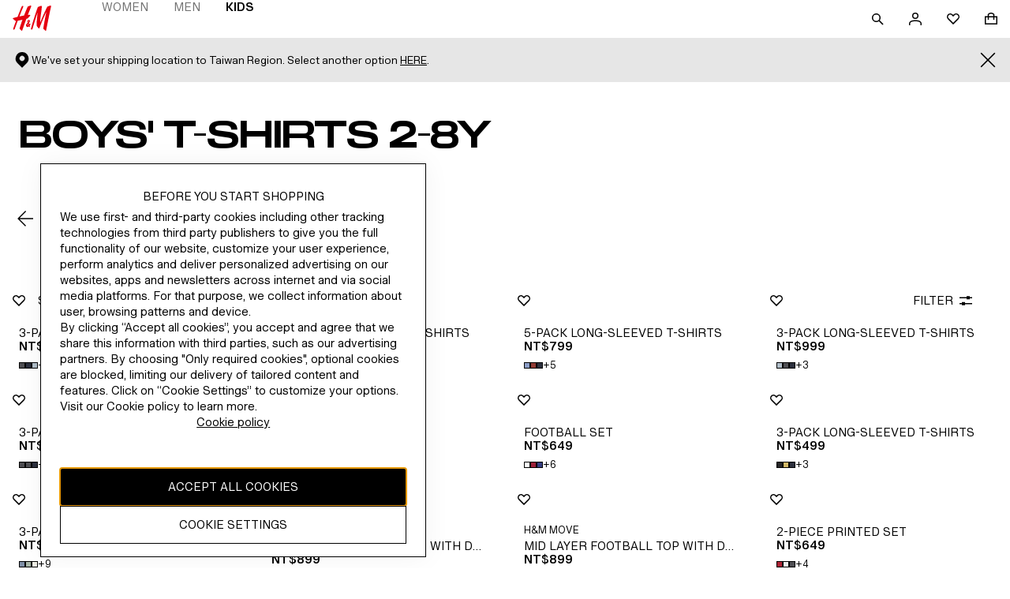

--- FILE ---
content_type: application/javascript
request_url: https://www2.hm.com/gCyH7-/D-/9H/lxE0/AT1um8Khvfz2Q/7hr5Gct37f1NJG/VXtXUF1EAg/BzU1L/ScyDwoC
body_size: 176300
content:
(function(){if(typeof Array.prototype.entries!=='function'){Object.defineProperty(Array.prototype,'entries',{value:function(){var index=0;const array=this;return {next:function(){if(index<array.length){return {value:[index,array[index++]],done:false};}else{return {done:true};}},[Symbol.iterator]:function(){return this;}};},writable:true,configurable:true});}}());(function(){FO();LFf();VIf();var VQ=function jW(Zb,OV){'use strict';var YJ=jW;switch(Zb){case b6:{var nW=OV[nE];Oj.push(qI);var Rz=qf[vI()[E5(mw)].apply(null,[Sb,AD,A3])](nW);var fx=[];for(var Nb in Rz)fx[qF()[C5(ZG)](hf,cs,jg(DF),jg(jg(DF)))](Nb);fx[Tb()[wU(hF)].apply(null,[tj,T1,DF,qG])]();var PQ;return PQ=function bV(){Oj.push(Dg);for(;fx[dU(typeof qF()[C5(QG)],'undefined')?qF()[C5(DF)].call(null,JG,EJ,ZG,JI):qF()[C5(cD)].call(null,bU,Ew,AD,jg({}))];){var W5=fx[vI()[E5(fg)](fg,lV,Zt)]();if(Tz(W5,Rz)){var lw;return bV[qF()[C5(ss)](AI,gx,jg({}),gx)]=W5,bV[zz(typeof Ix()[Kw(JI)],js([],[][[]]))?Ix()[Kw(Ex)].apply(null,[Sb,tk,Js,Yb]):Ix()[Kw(fg)](EJ,nk,Sg,Hk)]=jg(qG),Oj.pop(),lw=bV,lw;}}bV[zz(typeof Ix()[Kw(KI)],js('',[][[]]))?Ix()[Kw(Ex)](ss,BH,jg(qG),qz):Ix()[Kw(fg)].apply(null,[WJ,nk,cD,Hk])]=jg(SV[Ex]);var k5;return Oj.pop(),k5=bV,k5;},Oj.pop(),PQ;}break;case z2:{Oj.push(pb);var j5;return j5=Ob()[Wg(Mg)].call(null,bb,PD,vb,AD,Cj,Uz),Oj.pop(),j5;}break;case EK:{var TF=OV[nE];Oj.push(Sj);var cW;return cW=TF&&Rx(Gs()[Lw(DF)].apply(null,[AU,Cw,tj,Vz]),typeof qf[zz(typeof vI()[E5(UW)],js('',[][[]]))?vI()[E5(xk)](XH,sF,OG):vI()[E5(Bj)](tj,Pk,TU)])&&zz(TF[Ix()[Kw(Mg)].call(null,TJ,KW,pw,wG)],qf[vI()[E5(Bj)](mI,Pk,TU)])&&dU(TF,qf[vI()[E5(Bj)].apply(null,[jg(jg(DF)),Pk,TU])][qF()[C5(WU)].apply(null,[zS,H5,WJ,cg])])?qF()[C5(zg)].apply(null,[hj,kw,ZG,cs]):typeof TF,Oj.pop(),cW;}break;case PM:{var pF=OV[nE];Oj.push(sV);var KV;return KV=pF&&Rx(dU(typeof Gs()[Lw(Ww)],js([],[][[]]))?Gs()[Lw(DF)](AU,qs,vb,Vz):Gs()[Lw(wJ)](Ib,Xg,fg,Lj),typeof qf[vI()[E5(Bj)](Qs,Pk,tF)])&&zz(pF[Ix()[Kw(Mg)].call(null,lV,KW,MQ,rw)],qf[vI()[E5(Bj)](pJ,Pk,tF)])&&dU(pF,qf[vI()[E5(Bj)](qG,Pk,tF)][zz(typeof qF()[C5(ZG)],'undefined')?qF()[C5(cD)](mJ,wk,tj,hF):qF()[C5(WU)].apply(null,[Z6,H5,xk,x5])])?qF()[C5(zg)].call(null,xU,kw,tj,XH):typeof pF,Oj.pop(),KV;}break;case AM:{var rg=OV[nE];return typeof rg;}break;case S:{var pW=OV[nE];var SJ=OV[XE];var wj=OV[EK];return pW[SJ]=wj;}break;case BE:{return this;}break;case P6:{return this;}break;case g1:{var Ag=OV[nE];Oj.push(Uz);var hs;return hs=D5(j3,[WQ()[db(Yb)](lF,fw),Ag]),Oj.pop(),hs;}break;case L1:{var xg=OV[nE];return typeof xg;}break;case f1:{var TI=OV[nE];var Iw=OV[XE];var PJ=OV[EK];Oj.push(cU);try{var Gw=Oj.length;var TQ=jg([]);var OF;return OF=D5(j3,[qF()[C5(z5)](BG,XD,VU,fg),WQ()[db(Ww)](Gf,Mz),Tb()[wU(VU)](Mg,OQ,zw,RV),TI.call(Iw,PJ)]),Oj.pop(),OF;}catch(TV){Oj.splice(kV(Gw,qG),Infinity,cU);var zQ;return zQ=D5(j3,[qF()[C5(z5)].call(null,BG,XD,Sg,cg),vI()[E5(ZU)](Yb,EH,LG),dU(typeof Tb()[wU(Bj)],js('',[][[]]))?Tb()[wU(VU)](jg(jg({})),OQ,zw,ZU):Tb()[wU(QJ)](ss,Kk,Wz,lH),TV]),Oj.pop(),zQ;}Oj.pop();}break;case J2:{var gU=OV[nE];var MH;Oj.push(UJ);return MH=gU&&Rx(Gs()[Lw(DF)](AU,Tw,zg,Vz),typeof qf[vI()[E5(Bj)](jg(DF),Pk,Hk)])&&zz(gU[zz(typeof Ix()[Kw(Vz)],js('',[][[]]))?Ix()[Kw(Ex)](CI,RF,Js,xb):Ix()[Kw(Mg)].call(null,Js,KW,d5,l5)],qf[vI()[E5(Bj)].call(null,jg(qG),Pk,Hk)])&&dU(gU,qf[vI()[E5(Bj)].apply(null,[XH,Pk,Hk])][qF()[C5(WU)](Cm,H5,mw,jH)])?zz(typeof qF()[C5(z5)],js('',[][[]]))?qF()[C5(cD)](Pg,Ek,Bj,jg(qG)):qF()[C5(zg)].apply(null,[CG,kw,Tg,mI]):typeof gU,Oj.pop(),MH;}break;case dC:{var kJ=OV[nE];var dI;Oj.push(Kz);return dI=D5(j3,[WQ()[db(Yb)].call(null,OR,fw),kJ]),Oj.pop(),dI;}break;case q6:{var Ep=OV[nE];var YL=OV[XE];var QB=OV[EK];Oj.push(M0);try{var Tv=Oj.length;var Fr=jg(XE);var x0;return x0=D5(j3,[qF()[C5(z5)](X3,XD,KI,pw),WQ()[db(Ww)].apply(null,[GE,Mz]),Tb()[wU(VU)].apply(null,[Ww,D,zw,bX]),Ep.call(YL,QB)]),Oj.pop(),x0;}catch(L8){Oj.splice(kV(Tv,qG),Infinity,M0);var RT;return RT=D5(j3,[qF()[C5(z5)].apply(null,[X3,XD,JI,c0]),vI()[E5(ZU)].apply(null,[ZG,EH,pM]),Tb()[wU(VU)](jg(jg(DF)),D,zw,qG),L8]),Oj.pop(),RT;}Oj.pop();}break;case BS:{var YX=OV[nE];return typeof YX;}break;case R1:{var R0=OV[nE];var ZZ=OV[XE];var Cn=OV[EK];return R0[ZZ]=Cn;}break;case K6:{var zv=OV[nE];return typeof zv;}break;case X:{return this;}break;case CE:{return this;}break;case lC:{return this;}break;case Xm:{var F9=OV[nE];var wq=OV[XE];var b8=OV[EK];Oj.push(Ud);F9[wq]=b8[qF()[C5(ss)](WK,gx,WU,ss)];Oj.pop();}break;case KK:{var TR=OV[nE];var gp=OV[XE];var qd=OV[EK];Oj.push(P8);TR[gp]=qd[qF()[C5(ss)](CX,gx,Sg,WU)];Oj.pop();}break;case Rt:{var Mn=OV[nE];return typeof Mn;}break;case WC:{Oj.push(VL);this[dU(typeof Ix()[Kw(bX)],js([],[][[]]))?Ix()[Kw(fg)].apply(null,[bX,nk,jg(jg({})),dQ]):Ix()[Kw(Ex)].apply(null,[TJ,QX,TJ,SB])]=jg(DF);var VX=this[Tb()[wU(Tg)](Uv,SG,rN,kP)][DF][WQ()[db(ZU)].call(null,Rw,QG)];if(zz(vI()[E5(ZU)].apply(null,[Uq,EH,C8]),VX[zz(typeof qF()[C5(qG)],js([],[][[]]))?qF()[C5(cD)].apply(null,[Hc,UW,jg(DF),jg(qG)]):qF()[C5(z5)].call(null,DU,XD,hF,kq)]))throw VX[Tb()[wU(VU)](jg(jg(qG)),ps,zw,Jr)];var Rc;return Rc=this[WQ()[db(Kn)](TX,WU)],Oj.pop(),Rc;}break;case JY:{var l9=OV[nE];Oj.push(U9);var Dr;return Dr=l9&&Rx(Gs()[Lw(DF)].apply(null,[AU,fR,CI,Vz]),typeof qf[vI()[E5(Bj)].apply(null,[bU,Pk,rP])])&&zz(l9[zz(typeof Ix()[Kw(ZU)],'undefined')?Ix()[Kw(Ex)].apply(null,[jg(jg(DF)),zp,Ww,Dd]):Ix()[Kw(Mg)](cs,KW,AD,WH)],qf[vI()[E5(Bj)].apply(null,[jg(jg([])),Pk,rP])])&&dU(l9,qf[vI()[E5(Bj)](jg(jg({})),Pk,rP)][qF()[C5(WU)](A3,H5,XH,pw)])?qF()[C5(zg)](QR,kw,jg(DF),KI):typeof l9,Oj.pop(),Dr;}break;case wt:{var Tx=OV[nE];Oj.push(cv);var q8;return q8=Tx&&Rx(Gs()[Lw(DF)](AU,S9,VU,Vz),typeof qf[vI()[E5(Bj)](jg({}),Pk,Sq)])&&zz(Tx[Ix()[Kw(Mg)].apply(null,[DF,KW,jg(jg(qG)),bq])],qf[vI()[E5(Bj)](jg(jg({})),Pk,Sq)])&&dU(Tx,qf[vI()[E5(Bj)](AD,Pk,Sq)][zz(typeof qF()[C5(cg)],js([],[][[]]))?qF()[C5(cD)](tr,Ew,Kn,lV):qF()[C5(WU)](Qj,H5,lH,Pk)])?zz(typeof qF()[C5(bX)],js([],[][[]]))?qF()[C5(cD)](Md,MZ,XH,z5):qF()[C5(zg)](mp,kw,QG,Mq):typeof Tx,Oj.pop(),q8;}break;}};var F8=function zc(Nc,mT){'use strict';var hp=zc;switch(Nc){case G1:{var VZ=mT[nE];Oj.push(ln);var DB=Ix()[Kw(Uz)](Kn,tj,zg,mR);var vZ=Ix()[Kw(Uz)].apply(null,[JB,tj,d5,mR]);var U0=zz(typeof qF()[C5(XH)],'undefined')?qF()[C5(cD)](qp,ss,jg(jg([])),lH):qF()[C5(cg)].call(null,Gz,Lv,bX,hq);var dX=[];try{var Iv=Oj.length;var sL=jg(jg(nE));try{DB=VZ[qF()[C5(l8)].apply(null,[Vr,q0,cs,OB])];}catch(WZ){Oj.splice(kV(Iv,qG),Infinity,ln);if(WZ[Ix()[Kw(KW)](Vz,bb,l8,sq)][vI()[E5(jH)](gB,ln,Ir)](U0)){DB=qF()[C5(wL)].call(null,hr,Bc,jg(DF),jg(jg([])));}}var kR=qf[dU(typeof WQ()[db(VU)],js([],[][[]]))?WQ()[db(qG)].call(null,pZ,V8):WQ()[db(Vz)].apply(null,[ON,CR])][Tb()[wU(RV)](MQ,G9,QG,jg(DF))](Cd(qf[WQ()[db(qG)](pZ,V8)][BB()[P0(QJ)](HX,pJ,WU,Or)](),Ld))[qF()[C5(Tg)](vp,T0,RV,QJ)]();VZ[qF()[C5(l8)].call(null,Vr,q0,bp,QJ)]=kR;vZ=dU(VZ[qF()[C5(l8)].call(null,Vr,q0,P9,fg)],kR);dX=[D5(j3,[qF()[C5(mw)].call(null,TB,Bj,DF,jg({})),DB]),D5(j3,[WQ()[db(DF)](gv,q0),FP(vZ,qG)[zz(typeof qF()[C5(Mg)],js([],[][[]]))?qF()[C5(cD)](Un,kB,mw,OB):qF()[C5(Tg)].apply(null,[vp,T0,N8,jN])]()])];var qr;return Oj.pop(),qr=dX,qr;}catch(fP){Oj.splice(kV(Iv,qG),Infinity,ln);dX=[D5(j3,[qF()[C5(mw)](TB,Bj,Td,Td),DB]),D5(j3,[WQ()[db(DF)](gv,q0),vZ])];}var RB;return Oj.pop(),RB=dX,RB;}break;case P:{var Jd=mT[nE];Oj.push(IX);var RR=Gs()[Lw(QJ)](vv,sn,pJ,wJ);var YT=Gs()[Lw(QJ)](vv,sn,jN,wJ);var dP=new (qf[Ix()[Kw(NB)](bb,k8,vb,ON)])(new (qf[Ix()[Kw(NB)](WJ,k8,m0,ON)])(qF()[C5(WJ)](qV,Yr,jg([]),Yn)));try{var dB=Oj.length;var Eq=jg([]);if(jg(jg(qf[vI()[E5(hq)].call(null,lq,Bc,jb)][vI()[E5(mw)].call(null,zB,AD,Z6)]))&&jg(jg(qf[vI()[E5(hq)](jg(jg(qG)),Bc,jb)][vI()[E5(mw)](PT,AD,Z6)][WQ()[db(N8)].call(null,Wk,AD)]))){var PP=qf[vI()[E5(mw)](cD,AD,Z6)][WQ()[db(N8)](Wk,AD)](qf[vI()[E5(kv)].apply(null,[JX,Mq,q9])][qF()[C5(WU)](KQ,H5,jg(jg(DF)),cD)],BB()[P0(Uv)](gB,QP,Bj,tZ));if(PP){RR=dP[Gs()[Lw(bN)].call(null,Ex,Ar,bp,Uz)](PP[qF()[C5(mw)].apply(null,[bd,Bj,JX,jg(jg([]))])][qF()[C5(Tg)](EW,T0,x5,AD)]());}}YT=dU(qf[vI()[E5(hq)].call(null,pJ,Bc,jb)],Jd);}catch(C9){Oj.splice(kV(dB,qG),Infinity,IX);RR=Tb()[wU(AD)].call(null,cg,vs,Kc,Js);YT=Tb()[wU(AD)](Yn,vs,Kc,bN);}var QL=js(RR,qP(YT,qG))[dU(typeof qF()[C5(Mg)],js('',[][[]]))?qF()[C5(Tg)](EW,T0,lq,UW):qF()[C5(cD)].apply(null,[Zc,EP,cg,N8])]();var Hr;return Oj.pop(),Hr=QL,Hr;}break;case cY:{Oj.push(bT);var kN=qf[vI()[E5(mw)](JX,AD,XG)][WQ()[db(cs)](Vk,jN)]?qf[dU(typeof vI()[E5(QJ)],'undefined')?vI()[E5(mw)](cs,AD,XG):vI()[E5(xk)](bb,NP,tT)][Tb()[wU(fg)].apply(null,[nk,V9,WJ,JI])](qf[vI()[E5(mw)](Uz,AD,XG)][WQ()[db(cs)](Vk,jN)](qf[Tb()[wU(lH)](Ev,YH,lB,Qs)]))[Tb()[wU(bN)].apply(null,[RV,Nj,Cc,P9])](vI()[E5(NB)](Sb,P9,AQ)):Ix()[Kw(Uz)].call(null,DF,tj,Jr,C0);var HL;return Oj.pop(),HL=kN,HL;}break;case MO:{Oj.push(Qv);var Oq=dU(typeof Gs()[Lw(kP)],js(Ix()[Kw(Uz)].call(null,DF,tj,kv,Wp),[][[]]))?Gs()[Lw(QJ)](vv,Ud,Uz,wJ):Gs()[Lw(wJ)].call(null,Nv,s9,Js,gd);try{var Jp=Oj.length;var Dn=jg(jg(nE));if(qf[Tb()[wU(lH)](A9,cG,lB,kq)]&&qf[Tb()[wU(lH)].apply(null,[z5,cG,lB,Vz])][vI()[E5(jN)].call(null,jg({}),HP,Ys)]&&qf[dU(typeof Tb()[wU(Tg)],js('',[][[]]))?Tb()[wU(lH)](jg([]),cG,lB,jg(jg(DF))):Tb()[wU(QJ)].apply(null,[bU,Vz,Jq,kv])][vI()[E5(jN)](KI,HP,Ys)][Ix()[Kw(XH)].apply(null,[WU,Gp,jg(jg(DF)),wM])]){var BX=qf[Tb()[wU(lH)].call(null,jg([]),cG,lB,ZU)][vI()[E5(jN)].apply(null,[TJ,HP,Ys])][Ix()[Kw(XH)](IR,Gp,qG,wM)][dU(typeof qF()[C5(XH)],'undefined')?qF()[C5(Tg)](Og,T0,Bc,bN):qF()[C5(cD)].call(null,mr,HZ,Jr,KI)]();var J0;return Oj.pop(),J0=BX,J0;}else{var SX;return Oj.pop(),SX=Oq,SX;}}catch(DT){Oj.splice(kV(Jp,qG),Infinity,Qv);var Pp;return Oj.pop(),Pp=Oq,Pp;}Oj.pop();}break;case WC:{Oj.push(vB);var Sn=Gs()[Lw(QJ)].apply(null,[vv,U8,HX,wJ]);try{var gX=Oj.length;var MB=jg([]);if(qf[Tb()[wU(lH)].apply(null,[jH,tH,lB,Uq])][BB()[P0(UW)](Yb,Jv,Mg,nv)]&&qf[Tb()[wU(lH)].apply(null,[hF,tH,lB,JX])][zz(typeof BB()[P0(Bc)],js(dU(typeof Ix()[Kw(Ex)],js('',[][[]]))?Ix()[Kw(Uz)](jg(qG),tj,DF,mB):Ix()[Kw(Ex)](jg({}),PZ,lH,Ek),[][[]]))?BB()[P0(qG)].call(null,Mq,sT,Js,LX):BB()[P0(UW)].apply(null,[EJ,Jv,Mg,nv])][DF]&&qf[Tb()[wU(lH)](Qs,tH,lB,UW)][BB()[P0(UW)](Vz,Jv,Mg,nv)][DF][SV[Ex]]&&qf[dU(typeof Tb()[wU(pJ)],js('',[][[]]))?Tb()[wU(lH)](bb,tH,lB,d5):Tb()[wU(QJ)].apply(null,[bN,xd,rv,Sg])][dU(typeof BB()[P0(d5)],js(Ix()[Kw(Uz)].call(null,zg,tj,jg(jg(qG)),mB),[][[]]))?BB()[P0(UW)](RV,Jv,Mg,nv):BB()[P0(qG)](CI,Kn,hP,WX)][DF][DF][zz(typeof WQ()[db(Sg)],js('',[][[]]))?WQ()[db(Vz)](HZ,S9):WQ()[db(pw)](Uc,LB)]){var hv=zz(qf[Tb()[wU(lH)](jg(jg({})),tH,lB,zg)][BB()[P0(UW)].call(null,kv,Jv,Mg,nv)][DF][DF][WQ()[db(pw)](Uc,LB)],qf[Tb()[wU(lH)].call(null,d5,tH,lB,N8)][BB()[P0(UW)].call(null,kv,Jv,Mg,nv)][DF]);var S0=hv?Ix()[Kw(qG)](A9,A9,RV,fU):zz(typeof vI()[E5(xk)],js('',[][[]]))?vI()[E5(xk)].call(null,gB,PR,GX):vI()[E5(qG)](KW,Xp,kr);var Hv;return Oj.pop(),Hv=S0,Hv;}else{var hn;return Oj.pop(),hn=Sn,hn;}}catch(rp){Oj.splice(kV(gX,qG),Infinity,vB);var IT;return Oj.pop(),IT=Sn,IT;}Oj.pop();}break;case xK:{Oj.push(pb);var z9=Gs()[Lw(QJ)](vv,Od,IR,wJ);if(qf[Tb()[wU(lH)](jg(jg([])),qg,lB,jg(qG))]&&qf[Tb()[wU(lH)].call(null,KW,qg,lB,Uz)][BB()[P0(UW)](Nx,Jv,Mg,k0)]&&qf[Tb()[wU(lH)].call(null,AD,qg,lB,l8)][BB()[P0(UW)](JB,Jv,Mg,k0)][Ix()[Kw(OB)](DF,qG,jg(jg({})),tw)]){var ZX=qf[Tb()[wU(lH)](PD,qg,lB,jg(qG))][BB()[P0(UW)](Uq,Jv,Mg,k0)][zz(typeof Ix()[Kw(q0)],js([],[][[]]))?Ix()[Kw(Ex)](Jr,lr,l8,C0):Ix()[Kw(OB)](rN,qG,cs,tw)];try{var sv=Oj.length;var jT=jg(XE);var t9=qf[WQ()[db(qG)](ks,V8)][Tb()[wU(RV)](AD,Ud,QG,bp)](Cd(qf[WQ()[db(qG)].apply(null,[ks,V8])][BB()[P0(QJ)](RV,pJ,WU,nd)](),Ld))[dU(typeof qF()[C5(bN)],js([],[][[]]))?qF()[C5(Tg)](Jk,T0,jg({}),Nx):qF()[C5(cD)](Ed,MX,lV,jg(jg([])))]();qf[Tb()[wU(lH)](wJ,qg,lB,cg)][dU(typeof BB()[P0(bX)],js(Ix()[Kw(Uz)](Kn,tj,Jr,tq),[][[]]))?BB()[P0(UW)](N8,Jv,Mg,k0):BB()[P0(qG)](P9,Nv,Ew,Cp)][Ix()[Kw(OB)](rN,qG,kP,tw)]=t9;var En=zz(qf[dU(typeof Tb()[wU(lV)],'undefined')?Tb()[wU(lH)](jg(jg(qG)),qg,lB,qG):Tb()[wU(QJ)].apply(null,[Js,bd,JZ,VU])][BB()[P0(UW)](Bp,Jv,Mg,k0)][dU(typeof Ix()[Kw(Kn)],js([],[][[]]))?Ix()[Kw(OB)](rN,qG,cs,tw):Ix()[Kw(Ex)](q0,Rp,zB,GX)],t9);var rX=En?Ix()[Kw(qG)].apply(null,[x5,A9,RV,XF]):vI()[E5(qG)].call(null,MQ,Xp,mX);qf[Tb()[wU(lH)].apply(null,[jg(jg(DF)),qg,lB,jg(jg([]))])][zz(typeof BB()[P0(z5)],js([],[][[]]))?BB()[P0(qG)](bX,UB,d5,D8):BB()[P0(UW)](Tg,Jv,Mg,k0)][Ix()[Kw(OB)].call(null,bN,qG,Uq,tw)]=ZX;var K8;return Oj.pop(),K8=rX,K8;}catch(Vq){Oj.splice(kV(sv,qG),Infinity,pb);if(dU(qf[Tb()[wU(lH)](q0,qg,lB,wJ)][BB()[P0(UW)].apply(null,[ZG,Jv,Mg,k0])][Ix()[Kw(OB)](J9,qG,XH,tw)],ZX)){qf[Tb()[wU(lH)](ZG,qg,lB,Yb)][zz(typeof BB()[P0(Bc)],js([],[][[]]))?BB()[P0(qG)](mI,X8,z0,p0):BB()[P0(UW)](Yn,Jv,Mg,k0)][Ix()[Kw(OB)].apply(null,[Yn,qG,pw,tw])]=ZX;}var M8;return Oj.pop(),M8=z9,M8;}}else{var VP;return Oj.pop(),VP=z9,VP;}Oj.pop();}break;case Z3:{Oj.push(Qn);var pn=Gs()[Lw(QJ)](vv,CN,kP,wJ);try{var ZL=Oj.length;var Cq=jg(XE);if(qf[Tb()[wU(lH)](jg(qG),ZI,lB,MQ)][BB()[P0(UW)](q0,Jv,Mg,qZ)]&&qf[zz(typeof Tb()[wU(MQ)],js([],[][[]]))?Tb()[wU(QJ)](KW,FX,ZT,d5):Tb()[wU(lH)](jg(jg(DF)),ZI,lB,xk)][BB()[P0(UW)].call(null,EJ,Jv,Mg,qZ)][DF]){var NX=zz(qf[dU(typeof Tb()[wU(KW)],js([],[][[]]))?Tb()[wU(lH)].call(null,jg([]),ZI,lB,jg(jg(qG))):Tb()[wU(QJ)].apply(null,[Rp,wc,Iq,Js])][BB()[P0(UW)].apply(null,[lq,Jv,Mg,qZ])][vI()[E5(tj)](Vz,cr,D0)](SV[Yb]),qf[Tb()[wU(lH)].call(null,jg(qG),ZI,lB,m0)][BB()[P0(UW)](HX,Jv,Mg,qZ)][DF]);var GR=NX?Ix()[Kw(qG)](Qs,A9,cD,Vb):dU(typeof vI()[E5(Pr)],js([],[][[]]))?vI()[E5(qG)](wL,Xp,Wz):vI()[E5(xk)](bX,Lr,kP);var Zx;return Oj.pop(),Zx=GR,Zx;}else{var v9;return Oj.pop(),v9=pn,v9;}}catch(fX){Oj.splice(kV(ZL,qG),Infinity,Qn);var Xc;return Oj.pop(),Xc=pn,Xc;}Oj.pop();}break;case Sh:{Oj.push(NN);try{var Rr=Oj.length;var Mr=jg(jg(nE));var VN=DF;var cB=qf[zz(typeof vI()[E5(pX)],js('',[][[]]))?vI()[E5(xk)](gB,bq,bL):vI()[E5(mw)](QJ,AD,Yd)][WQ()[db(N8)].apply(null,[KN,AD])](qf[vI()[E5(P9)](jg(DF),l8,AI)][qF()[C5(WU)](dW,H5,cD,OB)],dU(typeof WQ()[db(tj)],'undefined')?WQ()[db(c0)](qI,kP):WQ()[db(Vz)](R9,g9));if(cB){VN++;jg(jg(cB[qF()[C5(mw)](jn,Bj,jg(DF),jg(qG))]))&&MR(cB[qF()[C5(mw)](jn,Bj,Ev,hF)][zz(typeof qF()[C5(c0)],js('',[][[]]))?qF()[C5(cD)](Wv,xZ,lV,jg(qG)):qF()[C5(Tg)](YP,T0,cD,Td)]()[Xr()[bZ(KI)].apply(null,[Mg,Mg,Np,Sb,AL])](vI()[E5(pJ)](A9,jH,Ck)),zr(qG))&&VN++;}var bP=VN[zz(typeof qF()[C5(MQ)],js('',[][[]]))?qF()[C5(cD)].apply(null,[k0,Hp,z5,qG]):qF()[C5(Tg)](YP,T0,Ev,Pr)]();var S8;return Oj.pop(),S8=bP,S8;}catch(z8){Oj.splice(kV(Rr,qG),Infinity,NN);var cX;return cX=Gs()[Lw(QJ)](vv,Tw,bN,wJ),Oj.pop(),cX;}Oj.pop();}break;case rE:{Oj.push(XB);if(qf[vI()[E5(hq)].call(null,jg(qG),Bc,AV)][vI()[E5(kv)](Pr,Mq,MX)]){if(qf[vI()[E5(mw)].apply(null,[jg({}),AD,Aj])][WQ()[db(N8)](Qz,AD)](qf[vI()[E5(hq)].call(null,hq,Bc,AV)][vI()[E5(kv)].call(null,UW,Mq,MX)][zz(typeof qF()[C5(N8)],js([],[][[]]))?qF()[C5(cD)].call(null,EL,k9,Td,jg(jg(DF))):qF()[C5(WU)].call(null,Rb,H5,gB,Jr)],qF()[C5(Yn)](rQ,Kp,Uq,jg(jg([]))))){var wP;return wP=Ix()[Kw(qG)](kq,A9,Uv,dV),Oj.pop(),wP;}var O0;return O0=Tb()[wU(AD)].call(null,mI,kG,Kc,jg(DF)),Oj.pop(),O0;}var Rv;return Rv=Gs()[Lw(QJ)](vv,Yc,Jr,wJ),Oj.pop(),Rv;}break;case XM:{Oj.push(zg);var xX;return xX=jg(Tz(qF()[C5(WU)](WL,H5,fg,jg(jg(qG))),qf[vI()[E5(hq)](IR,Bc,vd)][vI()[E5(nk)].call(null,Jr,pB,T0)][Tb()[wU(Xx)].call(null,WJ,GP,kw,CI)][vI()[E5(Uq)](WJ,V8,OL)])||Tz(qF()[C5(WU)](WL,H5,QJ,Tg),qf[zz(typeof vI()[E5(HX)],js('',[][[]]))?vI()[E5(xk)](jN,M9,IN):vI()[E5(hq)](c0,Bc,vd)][vI()[E5(nk)](Ev,pB,T0)][Tb()[wU(Xx)](ss,GP,kw,d5)][Ix()[Kw(Gp)](jg(jg(qG)),P9,J9,Jn)])),Oj.pop(),xX;}break;case WY:{Oj.push(b0);try{var pN=Oj.length;var Ax=jg(XE);var jv=new (qf[vI()[E5(hq)](EJ,Bc,kz)][zz(typeof vI()[E5(NB)],js('',[][[]]))?vI()[E5(xk)].apply(null,[Pk,Oc,T8]):vI()[E5(nk)].call(null,JX,pB,In)][zz(typeof Tb()[wU(PD)],'undefined')?Tb()[wU(QJ)](DF,Nx,tk,xk):Tb()[wU(Xx)].apply(null,[Uz,nL,kw,m0])][vI()[E5(Uq)](bU,V8,Gb)])();var Y0=new (qf[vI()[E5(hq)](KW,Bc,kz)][vI()[E5(nk)].apply(null,[jg(jg(qG)),pB,In])][dU(typeof Tb()[wU(VU)],js([],[][[]]))?Tb()[wU(Xx)](WU,nL,kw,jg({})):Tb()[wU(QJ)].call(null,cg,Gq,h8,cs)][Ix()[Kw(Gp)](x5,P9,ss,UG)])();var bv;return Oj.pop(),bv=jg(XE),bv;}catch(mZ){Oj.splice(kV(pN,qG),Infinity,b0);var rZ;return rZ=zz(mZ[Ix()[Kw(Mg)](TJ,KW,wJ,YN)][qF()[C5(Bc)].call(null,HB,HX,cg,QG)],Tb()[wU(Bj)](KW,j9,hF,cg)),Oj.pop(),rZ;}Oj.pop();}break;case IM:{Oj.push(B9);if(jg(qf[vI()[E5(hq)](fg,Bc,gw)][vI()[E5(rN)].call(null,jg(jg(DF)),nx,ZJ)])){var Er=zz(typeof qf[vI()[E5(hq)](WJ,Bc,gw)][WQ()[db(zB)](WR,XD)],vI()[E5(ss)](VU,nk,SW))?Ix()[Kw(qG)](Yb,A9,pJ,tQ):Tb()[wU(AD)](A9,KN,Kc,Tg);var Wq;return Oj.pop(),Wq=Er,Wq;}var XP;return XP=zz(typeof Gs()[Lw(lq)],'undefined')?Gs()[Lw(wJ)](tk,B8,bN,kq):Gs()[Lw(QJ)].apply(null,[vv,BR,bN,wJ]),Oj.pop(),XP;}break;case s6:{Oj.push(K0);var Vc=WQ()[db(Mg)](WF,DF);var Lp=jg(XE);try{var Hq=Oj.length;var KL=jg([]);var XR=DF;try{var rr=qf[Ix()[Kw(pX)](Kn,nx,Mq,HU)][qF()[C5(WU)].apply(null,[FV,H5,Td,jg(jg({}))])][qF()[C5(Tg)].apply(null,[bH,T0,TJ,qG])];qf[vI()[E5(mw)](jg({}),AD,sz)][qF()[C5(bb)](Vs,RV,kq,TJ)](rr)[zz(typeof qF()[C5(KI)],js('',[][[]]))?qF()[C5(cD)](OZ,Vp,Bp,ZU):qF()[C5(Tg)](bH,T0,QG,Sb)]();}catch(t8){Oj.splice(kV(Hq,qG),Infinity,K0);if(t8[vI()[E5(HX)](jg([]),kq,XV)]&&zz(typeof t8[vI()[E5(HX)](NB,kq,XV)],vI()[E5(bN)].call(null,KI,ZU,fk))){t8[vI()[E5(HX)](c0,kq,XV)][WQ()[db(Bj)].apply(null,[SW,KW])](BB()[P0(ZU)].apply(null,[qG,EJ,qG,cR]))[Ix()[Kw(QG)](Pr,JN,Yb,Px)](function(qx){Oj.push(kn);if(qx[vI()[E5(jH)](Yb,ln,Lj)](Gs()[Lw(UW)](I8,M0,Vz,KW))){Lp=jg(nE);}if(qx[vI()[E5(jH)](Uz,ln,Lj)](WQ()[db(bp)](Qw,hq))){XR++;}Oj.pop();});}}Vc=zz(XR,SV[wJ])||Lp?Ix()[Kw(qG)](DF,A9,Jr,Eg):vI()[E5(qG)](bX,Xp,n0);}catch(V0){Oj.splice(kV(Hq,qG),Infinity,K0);Vc=WQ()[db(Js)](YG,Td);}var pR;return Oj.pop(),pR=Vc,pR;}break;case Xh:{Oj.push(Lv);var BL=Gs()[Lw(QJ)].apply(null,[vv,v0,ZG,wJ]);try{var Dp=Oj.length;var Gv=jg(jg(nE));BL=dU(typeof qf[WQ()[db(Pr)](KP,cg)],vI()[E5(ss)].apply(null,[IR,nk,xb]))?Ix()[Kw(qG)](Kn,A9,lV,AW):vI()[E5(qG)](MQ,Xp,fN);}catch(dR){Oj.splice(kV(Dp,qG),Infinity,Lv);BL=WQ()[db(Js)].apply(null,[jr,Td]);}var kL;return Oj.pop(),kL=BL,kL;}break;case P6:{Oj.push(br);var L9=Gs()[Lw(QJ)](vv,fB,HX,wJ);try{var Gd=Oj.length;var Kv=jg([]);L9=qf[Ix()[Kw(Xx)].call(null,Js,zg,lq,DJ)][qF()[C5(WU)](lj,H5,PD,hF)][Ix()[Kw(bb)](wL,kw,jg(jg([])),U9)](qF()[C5(XH)].call(null,jX,x5,jg(jg({})),jg(jg({}))))?Ix()[Kw(qG)](gx,A9,P9,lz):vI()[E5(qG)](jg(jg([])),Xp,Ib);}catch(jZ){Oj.splice(kV(Gd,qG),Infinity,br);L9=WQ()[db(Js)].call(null,rW,Td);}var Wr;return Oj.pop(),Wr=L9,Wr;}break;case DM:{Oj.push(Sc);var N9=Gs()[Lw(QJ)](vv,xd,lV,wJ);try{var vn=Oj.length;var UP=jg(jg(nE));N9=dU(typeof qf[WQ()[db(nk)](f0,bN)],vI()[E5(ss)](jg({}),nk,bc))?Ix()[Kw(qG)].apply(null,[Nx,A9,WJ,Qj]):vI()[E5(qG)].apply(null,[HX,Xp,Vp]);}catch(Bv){Oj.splice(kV(vn,qG),Infinity,Sc);N9=dU(typeof WQ()[db(bN)],js('',[][[]]))?WQ()[db(Js)].apply(null,[Mb,Td]):WQ()[db(Vz)](lp,UW);}var O8;return Oj.pop(),O8=N9,O8;}break;case Tt:{Oj.push(SZ);var jR=Tz(Tb()[wU(V8)](Qs,W9,Uv,Uz),qf[vI()[E5(hq)](jg(jg(qG)),Bc,MI)])||MR(qf[zz(typeof Tb()[wU(IR)],js([],[][[]]))?Tb()[wU(QJ)](cs,SP,q9,jg(qG)):Tb()[wU(lH)](jg(DF),vH,lB,QJ)][vI()[E5(cg)](c0,Qs,Ap)],DF)||MR(qf[Tb()[wU(lH)](jg(jg(qG)),vH,lB,WU)][Ix()[Kw(V8)](gB,lN,CI,dY)],DF);var lR=qf[vI()[E5(hq)](xk,Bc,MI)][vI()[E5(l8)].apply(null,[VU,CI,vr])](Ix()[Kw(Mz)](jg(jg([])),Dv,jg([]),nX))[qF()[C5(OB)].call(null,nZ,CI,q0,lq)];var FL=qf[vI()[E5(hq)](hF,Bc,MI)][zz(typeof vI()[E5(hF)],js('',[][[]]))?vI()[E5(xk)].call(null,P9,zR,v8):vI()[E5(l8)].apply(null,[Bp,CI,vr])](WQ()[db(kq)].apply(null,[rH,rN]))[qF()[C5(OB)].call(null,nZ,CI,q0,jg(jg([])))];var j0=qf[vI()[E5(hq)].call(null,jg(jg([])),Bc,MI)][vI()[E5(l8)](kP,CI,vr)](qF()[C5(Gp)](jc,bp,Vz,gB))[dU(typeof qF()[C5(c0)],'undefined')?qF()[C5(OB)](nZ,CI,Qs,Sg):qF()[C5(cD)].call(null,bp,hq,bp,pw)];var EX;return EX=Ix()[Kw(Uz)](jH,tj,jg(DF),bB)[zz(typeof Ix()[Kw(pw)],js([],[][[]]))?Ix()[Kw(Ex)](x5,wr,jg([]),sB):Ix()[Kw(UW)](Pr,Jr,JX,gv)](jR?Ix()[Kw(qG)](JX,A9,wL,wW):vI()[E5(qG)](PD,Xp,kp),zz(typeof vI()[E5(rN)],js('',[][[]]))?vI()[E5(xk)](jg(jg(qG)),C8,N0):vI()[E5(NB)].call(null,gx,P9,sn))[Ix()[Kw(UW)](mw,Jr,jg(jg([])),gv)](lR?Ix()[Kw(qG)].apply(null,[zB,A9,Sg,wW]):vI()[E5(qG)](jg(jg([])),Xp,kp),zz(typeof vI()[E5(lH)],js([],[][[]]))?vI()[E5(xk)](Sb,Sv,kr):vI()[E5(NB)](kP,P9,sn))[Ix()[Kw(UW)](Bj,Jr,Mg,gv)](FL?Ix()[Kw(qG)](MQ,A9,d5,wW):vI()[E5(qG)](jg(jg(qG)),Xp,kp),vI()[E5(NB)].apply(null,[z5,P9,sn]))[Ix()[Kw(UW)](Pk,Jr,bX,gv)](j0?Ix()[Kw(qG)](jg(jg(qG)),A9,cs,wW):vI()[E5(qG)].apply(null,[EJ,Xp,kp])),Oj.pop(),EX;}break;case Pm:{Oj.push(Uz);try{var T9=Oj.length;var XT=jg(jg(nE));var hZ=DF;var pL=qf[vI()[E5(mw)](jg([]),AD,HT)][dU(typeof WQ()[db(V8)],js('',[][[]]))?WQ()[db(N8)](IL,AD):WQ()[db(Vz)].call(null,mR,XL)](qf[Ix()[Kw(ZG)].apply(null,[ss,PT,Ww,hF])],Ix()[Kw(Uq)](jg(jg(qG)),cr,KW,RX));if(pL){hZ++;if(pL[qF()[C5(ss)].apply(null,[FT,gx,J9,Ex])]){pL=pL[qF()[C5(ss)](FT,gx,jg({}),bb)];hZ+=js(qP(pL[zz(typeof qF()[C5(hF)],js([],[][[]]))?qF()[C5(cD)].apply(null,[qz,PL,Td,jN]):qF()[C5(DF)].apply(null,[xc,EJ,jg(qG),lH])]&&zz(pL[qF()[C5(DF)].call(null,xc,EJ,jg(jg(qG)),zB)],SV[bb]),qG),qP(pL[qF()[C5(Bc)](gx,HX,wJ,N8)]&&zz(pL[dU(typeof qF()[C5(Bp)],js('',[][[]]))?qF()[C5(Bc)].apply(null,[gx,HX,jN,P9]):qF()[C5(cD)](OX,RN,PT,CI)],Ix()[Kw(Uq)](q0,cr,jg({}),RX)),wJ));}}var cx;return cx=hZ[qF()[C5(Tg)](Tw,T0,jg(jg({})),RV)](),Oj.pop(),cx;}catch(d0){Oj.splice(kV(T9,qG),Infinity,Uz);var EZ;return EZ=Gs()[Lw(QJ)].apply(null,[vv,q0,pw,wJ]),Oj.pop(),EZ;}Oj.pop();}break;case s7:{var lc=mT[nE];Oj.push(KT);var c9;return c9=qf[vI()[E5(mw)](pw,AD,pT)][WQ()[db(N8)](vX,AD)](qf[dU(typeof Tb()[wU(JB)],'undefined')?Tb()[wU(lH)](jg(jg([])),Gb,lB,jg([])):Tb()[wU(QJ)].apply(null,[UW,MN,UR,P9])][vI()[E5(lV)](mw,fg,gN)],lc),Oj.pop(),c9;}break;case Rm:{Oj.push(UW);var Y9=function(lc){return zc.apply(this,[s7,arguments]);};var LZ=[zz(typeof BB()[P0(Mg)],'undefined')?BB()[P0(qG)].call(null,MQ,LT,gq,xB):BB()[P0(UW)](WJ,Jv,Mg,Qp),qF()[C5(Xx)](tB,Ir,Yn,bX)];var xn=LZ[Tb()[wU(H9)](lV,pB,Sb,KW)](function(LN){Oj.push(gR);var px=Y9(LN);if(jg(jg(px))&&jg(jg(px[qF()[C5(mw)](rj,Bj,cg,jg(jg([])))]))&&jg(jg(px[zz(typeof qF()[C5(PD)],js('',[][[]]))?qF()[C5(cD)](PX,s9,Bj,Ww):qF()[C5(mw)].apply(null,[rj,Bj,JB,jg(jg({}))])][qF()[C5(Tg)].apply(null,[fV,T0,NB,Pk])]))){px=px[qF()[C5(mw)].call(null,rj,Bj,JX,kP)][qF()[C5(Tg)](fV,T0,EJ,Sb)]();var bn=js(zz(px[Xr()[bZ(KI)](Mg,cD,TG,jg(jg([])),AL)](vI()[E5(WJ)](jg(jg({})),xZ,Tk)),zr(nS[dU(typeof Ix()[Kw(rN)],'undefined')?Ix()[Kw(nk)](qG,lq,JX,II):Ix()[Kw(Ex)](m0,jd,A9,Dq)]())),qP(qf[qF()[C5(Mq)](lJ,W8,nk,jg(jg(qG)))](MR(px[Xr()[bZ(KI)](Mg,N8,TG,vb,AL)](qF()[C5(VU)].call(null,JJ,Td,hq,rN)),zr(nS[dU(typeof Ix()[Kw(mw)],js([],[][[]]))?Ix()[Kw(nk)](jg(jg({})),lq,jg(jg(qG)),II):Ix()[Kw(Ex)](Ev,Gc,jg(jg(DF)),nx)]()))),qG));var Bd;return Oj.pop(),Bd=bn,Bd;}else{var Bn;return Bn=Gs()[Lw(QJ)](vv,WK,cg,wJ),Oj.pop(),Bn;}Oj.pop();});var Zr;return Zr=xn[Tb()[wU(bN)](KI,ST,Cc,JI)](Ix()[Kw(Uz)](EJ,tj,bX,In)),Oj.pop(),Zr;}break;case FS:{Oj.push(vx);throw new (qf[Tb()[wU(Bj)].apply(null,[Vz,NF,hF,qG])])(Tb()[wU(DL)].call(null,WJ,kH,ZN,jH));}break;case nY:{var Q9=mT[nE];var AN=mT[XE];Oj.push(tR);if(Rx(AN,null)||MR(AN,Q9[qF()[C5(DF)](wn,EJ,Uv,jg(DF))]))AN=Q9[qF()[C5(DF)](wn,EJ,JI,JX)];for(var Ov=SV[Ex],O9=new (qf[Tb()[wU(WU)].call(null,kv,zd,Ev,jg(jg([])))])(AN);qc(Ov,AN);Ov++)O9[Ov]=Q9[Ov];var CT;return Oj.pop(),CT=O9,CT;}break;case U:{var Kd=mT[nE];var tn=mT[XE];Oj.push(r9);var K9=Rx(null,Kd)?null:lX(vI()[E5(ss)](QJ,nk,pk),typeof qf[vI()[E5(Bj)].call(null,Yn,Pk,GW)])&&Kd[qf[vI()[E5(Bj)](QJ,Pk,GW)][qF()[C5(ZU)](LI,Sb,mw,Sb)]]||Kd[zz(typeof Tb()[wU(DF)],js('',[][[]]))?Tb()[wU(QJ)].call(null,x5,kd,WT,CI):Tb()[wU(JI)].apply(null,[bX,sN,XD,bU])];if(lX(null,K9)){var xT,Fd,Lc,nB,h9=[],DN=jg(DF),kT=jg(qG);try{var LR=Oj.length;var Q8=jg(XE);if(Lc=(K9=K9.call(Kd))[vI()[E5(JI)].call(null,bb,xk,GJ)],zz(DF,tn)){if(dU(qf[vI()[E5(mw)].call(null,jg(jg([])),AD,Hg)](K9),K9)){Q8=jg(jg([]));return;}DN=jg(qG);}else for(;jg(DN=(xT=Lc.call(K9))[Ix()[Kw(fg)](ZG,nk,ZU,AJ)])&&(h9[qF()[C5(ZG)].apply(null,[qU,cs,jg(jg({})),jg(jg([]))])](xT[dU(typeof qF()[C5(rN)],js('',[][[]]))?qF()[C5(ss)].apply(null,[dz,gx,m0,ZU]):qF()[C5(cD)].call(null,tv,EH,jg(DF),jH)]),dU(h9[qF()[C5(DF)](mF,EJ,kv,J9)],tn));DN=jg(DF));}catch(Xv){kT=jg(DF),Fd=Xv;}finally{Oj.splice(kV(LR,qG),Infinity,r9);try{var EB=Oj.length;var xR=jg(jg(nE));if(jg(DN)&&lX(null,K9[qF()[C5(VU)].call(null,qH,Td,lV,Bp)])&&(nB=K9[qF()[C5(VU)](qH,Td,J9,Qs)](),dU(qf[vI()[E5(mw)](jg(DF),AD,Hg)](nB),nB))){xR=jg(jg({}));return;}}finally{Oj.splice(kV(EB,qG),Infinity,r9);if(xR){Oj.pop();}if(kT)throw Fd;}if(Q8){Oj.pop();}}var rL;return Oj.pop(),rL=h9,rL;}Oj.pop();}break;case F2:{var DX=mT[nE];Oj.push(p8);if(qf[Tb()[wU(WU)].apply(null,[JB,sx,Ev,Pr])][dU(typeof vI()[E5(P9)],js('',[][[]]))?vI()[E5(Jr)](gB,TJ,BG):vI()[E5(xk)](Bp,zX,Md)](DX)){var Ad;return Oj.pop(),Ad=DX,Ad;}Oj.pop();}break;case I1:{var CP=mT[nE];return CP;}break;case tO:{Oj.push(B8);if(jg(Tz(vI()[E5(jN)].call(null,d5,HP,Qw),qf[Tb()[wU(lH)](JI,SU,lB,TJ)]))){var Rn;return Oj.pop(),Rn=null,Rn;}var s8=qf[Tb()[wU(lH)].apply(null,[Rp,SU,lB,rN])][dU(typeof vI()[E5(VU)],'undefined')?vI()[E5(jN)].apply(null,[gx,HP,Qw]):vI()[E5(xk)](lH,qG,KZ)];var zn=s8[Tb()[wU(xB)].apply(null,[Uz,LI,Kr,RV])];var Ac=s8[Ix()[Kw(XH)](Mg,Gp,Ev,U2)];var sP=s8[qF()[C5(z5)](wF,XD,HX,m0)];var qv;return qv=[zn,zz(Ac,DF)?DF:MR(Ac,DF)?zr(SV[bb]):zr(nS[WQ()[db(d5)](wR,bp)]()),sP||(zz(typeof BB()[P0(bb)],'undefined')?BB()[P0(qG)].call(null,x5,H8,Sp,mr):BB()[P0(bU)].apply(null,[d5,FB,Uz,IP]))],Oj.pop(),qv;}break;}};var MR=function(hd,B0){return hd>B0;};var np=function(On,qn){return On^qn;};var tE,fj,Uw,f7,I5,X5,Xh,qH,OE,Nj,LK,Jb,wg,P,cj,sg,Ms,zs,Hx,z2,nF,EO,L5,Ih,Rs,IO,lU,fk,pD,Nk,g5,NW,vD,Df,cm,Vt,zJ,P6,l2,xC,DW,Qf,HQ,hW,RC,zG,KQ,Bh,Ux,kk,AV,CQ,jj,UG,fb,QW,J,M1,xJ,GU,rj,D3,d7,jm,sW,ff,L1,V1,Zz,Xk,zM,pY,Wx,q2,wf,U6,nG,WO,DQ,WS,Hj,SH,zF,Ik,Ht,t7,Es,B7,WI,FF,dY,QK,Fx,RU,sU,FS,NU,l3,kg,p1,GI,fV,AE,qD,pU,pV,pI,gO,m1,Lb,GJ,T,Bz,wM,R5,IJ,rV,NV,YD,Uj,As,n3,dS,KY,g7,gh,HF,j1,YO,ZM,A,K1,N1,tH,gb,v5,DE,FH,cS,hz,lK,nb,Rt,Sx,F7,dw,Rj,xs,Yw,n5,vE,sb,I2,Jh,rG,MC,qg,P7,wx,IY,ws,vf,fW,n2,BD,hk,XI,OS,Lm,tK,AY,cb,QE,mF,SE,dj,kG,rE,bJ,Wj,ZI,FJ,r5,vz,fY,CO,vW,MG,CJ,K6,gg,xh,jx,SM,P1,sJ,K2,GK,xM,Pm,sh,Dw,Jz,IF,NK,Wb,WK,Jf,EF,xf,mE,s5,Cz,Ks,II,DJ,Zk,AH,VY,DM,P2,Hw,cQ,Jk,CH,Fs,D,Ok,Mj,GY,fh,Gt,V6,FY,QM,B,CU,TH,IW,WD,TS,xw,vs,hD,Gz,dC,Lg,VS,vw,EQ,x3,hO,cf,lJ,xQ,wt,lE,sx,OW,sH,Fj,cz,gj,bO,qb,VV,cG,Aj,JO,mQ,jI,Tt,NS,WH,Is,hS,DD,UV,AJ,lh,tb,f1,US,WM,kt,I1,UC,qU,sw,b7,Gj,hg,jG,Eg,mS,U5,pC,kE,sE,Ls,fI,PG,Bk,DK,gf,OH,GH,bW,X2,mb,Pz,PW,hf,YU,GS,qM,rH,MW,rb,nD,Q5,Y3,G3,nU,Nf,NE,l7,kW,Cs,Km,ZJ,qK,OD,zC,Pf,QQ,HG,JU,YE,kz,L7,Wk,kI,S2,Gb,D2,pg,tJ,ZH,CE,tV,NH,KU,LF,Yh,pM,j3,tW,NO,wb,mk,IU,E7,dO,Vw,A1,Mf,bw,mj,pz,Pb,OY,qQ,RW,dE,VJ,Ng,lk,FW,G2,wH,ks,AW,lg,LD,Zj,fs,vG,Y1,DI,rD,zS,Ig,g3,Yx,OM,NY,wQ,c5,Vx,Rk,BJ,Vb,DU,EI,R1,Ck,hU,W3,lG,X3,Sz,dz,CW,nH,v7,Hb,Bw,vS,bF,YQ,R2,xY,qm,Us,fQ,Z,SQ,tx,Tm,bE,NJ,dg,m6,z6,Sk,Vk,Hg,EU,qV,RI,jF,YI,YS,q7,T6,Jm,VW,K5,hQ,tI,HU,N3,OU,Dz,cI,OK,Bg,dW,hw,bH,gm,BS,mx,Uf,IV,GF,pj,J6,ph,RE,LH,MV,LJ,xW,rs,z7,Yf,Rg,ZC,jS,SI,Z6,P5,XO,rx,Wf,JC,Os,Vs,B5,DC,k6,gI,SU,Bb,xV,Qw,EW,pt,Xb,bY,Mw,g2,pG,FV,Gf,V5,nw,nm,A2,tM,Xw,c1,Dt,gV,lj,V,d6,Tk,wV,gz,R3,kS,KC,KG,T3,Oz,PV,wm,th,gW,rz,Qg,sQ,Kx,mK,Qh,Az,UF,kC,W7,BK,Nz,q5,rI,Qz,BM,ct,jJ,GV,AQ,zU,HJ,q6,YV,C2,rK,gK,PF,st,Af,RJ,wC,kj,KF,zE,p5,CK,XK,pQ,kb,Kg,bx,Yg,mW,ZE,rW,B1,gw,Xm,Zt,pk,xG,UM,rk,Vj,ES,Ss,VF,l6,f2,WC,Zw,LI,U,Ps,Hs,XQ,Ow,sI,EM,gM,kF,lt,c7,Ws,jz,LV,ME,jQ,G1,GW,Kt,QV,JF,s7,xH,F5,tO,mH,zH,zV,rQ,QU,JS,nJ,AF,S1,M3,xD,QS,S5,V7,FU,WF,wK,Fk,Uk,hx,Pw,BF,Z3,gH,fS,DG,kQ,Ub,SO,BV,VG,AO,f5,xO,ng,X7,q1,RM,M5,JW,SC,KS,VD,OJ,IH,lQ,Xz,Mb,gD,mz,Qj,dJ,XY,q3,VI,Cm,jO,xE,T2,V3,FM,C,PH,U3,zW,lz,IM,w7,JV,Qb,vQ,rF,p6,LW,JQ,QI,sY,mV,cw,Xs,Fg,RS,q,Dk,p7,YH,vF,Rw,Gg,Yz,Kj,JH,HV,qk,Q7,fF,CD,bj,fC,L2,ZW,Ak,JJ,Y5,Rm,Gk,LU,mY,UQ,O1,Jj,Mx,sO,NC,Rb,dF,x2,dH,Ug,p2,Kb,XG,ds,bk,cF,c2,jC,ZS,BE,Ot,Dj,fH,PS,rO,vU,pK,mM,lb,LM,lW,bs,Fz,BQ,cJ,F1,EG,Cg,cH,At,wz,JE,nV,kH,nO,Ez,sG,ck,pS,Qx,jU,J5,vY,Ts,Qk,Um,qw,Y,mf,sf,rU,G7,Sf,rM,XW,b3,RQ,Ah,jf,vV,XU,Z5,tU,BI,RO,LS,vg,hJ,jV,nj,cV,zx,O5,kf,N2,Rf,zO,jK,jk,j7,gG,R,ms,sj,sS,WG,xx,D1,k2,dG,rC,KK,HD,b6,RG,fm,gY,Dx,TY,WV,Sh,w5,ww,SF,zf,PM,Hz,B2,XJ,J2,CV,bg,WW,GG,bM,Og,YG,V2,Vg,EV,BU,AM,pH,gF,tf,T5,W1,S,nz,HH,Ds,qC,ls,YF,SG,bz,QF,wW,xz,HW,mg,fG,tC,fJ,b5,WY,zb,v6,Zg,Fw,IQ,NF,vj,kx,MJ,CF,KJ,g6,Jx,fU,mh,EC,gk,nY,gs,Iz,Lz,Ct,H3,m5,If,wF,ZQ,f3,G5,tG,Mh,Ys,x6,tQ,hb,Om,jb,lx,S3,Oh,jY,t5,OI,vM,hH,ZK,Xj,MF,dV,s3,TW,rY,hV,gJ,xF,n7,Cx,k7,BW,hI,nQ,QH,tg,E,Sw,FQ,ZV,qW,Pj,I,lf,wI,vk,bh,MO,NQ,lI,g1,S6,C6,YW,H7,mt,fz,vH,Cb,J3,Mk,ZF,Zs,xj,Ef,IG,Tj,bQ,dQ,jE,TK,x7,Ij,H6,Lx,MU,mG,UI,vJ,Lk,O2,bI,ps,bK,SW,XF,t6,mU,kO,IS,E3,GQ,XV,Yk,St,A3,hY,qj,VH,Ab,xI,hG,DH,UU,lC,bG,PK,zk,TE,DV,tw,sz,Ff,O6,nI,F2,Jg,Fb,RH,Bs,dk,qJ,w2,GE,gQ,Aw,KH,H2,zD,zI,F3,kU,bt,DY,Gx,Yj,Jw,UH,It,GO,NG,HI,Db,AK,NI,tY,xK,Eb,PU,A5,LQ,Qt,rJ,pO,T1,Gh,zj,r1,Ox,N5,HS,Y7,Ej,Ns,KD,Nw,s6,YK,U2,TG,LE,jw,MI,r2,AG,hm,ZY,FI;var kV=function(Xn,cN){return Xn-cN;};var Pv=function(){return ["\x6c\x65\x6e\x67\x74\x68","\x41\x72\x72\x61\x79","\x63\x6f\x6e\x73\x74\x72\x75\x63\x74\x6f\x72","\x6e\x75\x6d\x62\x65\x72"];};var A8=function(G8){var mN=1;var Ec=[];var fv=qf["Math"]["sqrt"](G8);while(mN<=fv&&Ec["length"]<6){if(G8%mN===0){if(G8/mN===mN){Ec["push"](mN);}else{Ec["push"](mN,G8/mN);}}mN=mN+1;}return Ec;};var n8=function(nc){var IB=nc%4;if(IB===2)IB=3;var Ur=42+IB;var fq;if(Ur===42){fq=function WB(bR,Pc){return bR*Pc;};}else if(Ur===43){fq=function pp(EN,zP){return EN+zP;};}else{fq=function PB(FZ,Fc){return FZ-Fc;};}return fq;};var hB=function(){return E9.apply(this,[lE,arguments]);};var WN=function(Av,I9){return Av|I9;};var Mc=function(){return g0.apply(this,[l6,arguments]);};var AX=function(cP,wd){return cP%wd;};var dU=function(wp,X0){return wp!==X0;};var qX=function(){return qf["Math"]["floor"](qf["Math"]["random"]()*100000+10000);};var KB=function(gP,IZ){return gP/IZ;};var hX=function(QZ){return void QZ;};var vc=function(){return g0.apply(this,[xK,arguments]);};var Ln=function(){return ["\t=T\v ","<\\*","Q;\x3fV","L","l","\b.","<Y","[:*k8)",")9L/P={\x40\"A",":-^-","\nP1N\\ F","7_E\r,\v","/]<4t6[\x40","\tx|","j\x07**o\x3fH\v=","!;G","!3P;)I","L\x07:A6","X+3","P+KF&\\&*F -R\r\b","<#H<\b4","J1SK\x078","N=Im.\tP\'&9Q$","f=(V-S=J<I9TA\r=","\x07g\bY*TY\r= P.2J<)","H6_","+^]\x3f\v","=I\n\vIXK.4P\r\'L-!}\t=K\f","Q;\x3f","HXHB\n*\r","1Nn=L"," 0s&)","\x07N;S#2","=8S","<XY8&\x07P\x3fK\'","N[&R","^N#Q$\'\x3fQ\'!","Z_[*,Z\b","1L\vN","\\4HJ$*R\x00\'","V1X",")Y","\t\x3f%","(W",":)O.]","p7\x3f\rZ\x00 `","/UqN|^\x00\x00\rQv`0\r],","^][l&jnz!I/Q9JG{L&\vV!NM\x00:P\fX\x00\rE","P\v,"," )]","Y9D`\rG\x00\'","u(J`*D:3[azHW1<.XkK","9[ ,","-Z;#N.\f,Y","h\'!TS,","{\n\b\fR5x] \rt;;M<=\"_7V<Q","NXA\r=A=J+8U","\'6J1ZI!^G\t!P","MR/S","|\"Z","YU","3^+$q\t1Y","\x00q&$Jx4XB\r!\v","G.*Z5*&Y\t\rj3","\x3fX","B<1R=!","=L","ZI","*[B","","W 3Z:%_+=VZ0I","K\b1lO\f,]IxJF\'\x40\x00o=^+$x^Q4D","),P\v$].7\\","T*N[&.P","Vs9PJ","\fK","[8","%)","!:Z!\"Y","\x3fH\v3","6]","\r-.{&\x3f=V\nX*","5Y\x07/H;U\x07&A\x07","H4_n.*V\f-l_\t=e_","","L:)Y,<\\\r\vN","</T.3v>-P\t","F",".^\b;)u","&)D!7[","+g,x","L<M","S=A\tN+","2&2Z",";","&&","\x3fXM","\t=[E","X[X,U\x40\f","*l","J,","\x3fH\v,","\t-/N","Kp=N\\\t(","O\n$)l\v\v]\v\b","+H\\*Q+\rK:8","/X\t29\\*\bR9NA.H)=e6%/Z2\bJN=","-J","_=V\v#","[#","x","\v4R/X]+.\fP","FxfA\t;Co=P-","GX[:^)","#U=J:\rS,","d\x3fP","&\"Y%=Q\f","\x3fT\v=\\(\nV=Of#[\n,M:","G<-p\b!+U$+W\fX<","<X","R6[F:\rT#;",");K E-\b,h\tP+|_",";,#^M[\r\\,","\x07l\v","L\n-)_>!V\vN1N","*\vt\x00;,V=8Y","3P;)q=|","N-T\v5P=","_7U","d\x3f_P","7V","<Z<*M+8S","Nb)Z#%HG\f-LQ4","\t=VE","","^-O]\r!\vf=7O","-+PTyZ%Y\b*","","c\f",")/W","EN","F#;Q=!"," ",";T\nN","/-Q\x07\f","T\x00;\x3f\\\r:Y","+","MC([\x07;Q<$",")<L<\b*K","9Z8Y\x07","\x07","YIx^N#_TT,2^\t;l]M9^,T\x40","[*&Z\f",":MKV"," 0T19L",":7U\b","P7G\x00 P::3]:Y1["," 0Q+8U",":]\v","Z*0","\x07*,I+)k3]\r","$","]!9Z","7:-K%\tJ,","\f","T[\r\"","","\x3f]\v>X5XA<=L:.3Z","O7J","H+X]","\fE!"];};var qT=function(){return g0.apply(this,[mY,arguments]);};var FP=function(ET,lv){return ET&lv;};var g0=function dn(c8,wT){var tP=dn;for(c8;c8!=b6;c8){switch(c8){case vS:{if(zz(typeof JP,NL[Ex])){JP=gZ;}var QT=js([],[]);sR=kV(CL,Oj[kV(Oj.length,qG)]);c8=pt;}break;case TE:{c8-=Mh;return cp;}break;case rK:{c8-=Om;return dc;}break;case m6:{for(var nR=DF;qc(nR,AR.length);nR++){var rB=rT(AR,nR);var XZ=rT(MT.P3,Yv++);dc+=dn(Y7,[FP(WN(GN(rB),GN(XZ)),WN(rB,XZ))]);}c8=rK;}break;case Gt:{zL=[[qG,qG,qG,qG,qG,qG,qG,qG,qG,qG,qG,qG,qG],[zr(bb),zr(Ex),wJ,ss,zr(ZG),Bj,zr(Js),Bj,zr(bN),KW,zr(QJ),xk,zr(ZG),Mg,Uz,zr(Bc),Mg],[],[],[],[],[],[],[],[],[],[],[],[],[],[],[zr(hq),WU,zr(qG)],[zr(qG),WU,zr(xk),ZG,WU],[cD,zr(Mg),Bj,zr(Mg),zr(wJ)],[],[bN,zr(cD),Ex]];c8+=S;}break;case S6:{var I0=FN[BP];c8-=kf;for(var zZ=DF;qc(zZ,I0.length);zZ++){var DP=rT(I0,zZ);var qR=rT(Cv.j6,rd++);cp+=dn(Y7,[FP(GN(FP(DP,qR)),WN(DP,qR))]);}}break;case E7:{if(qc(fZ,Bx.length)){do{vI()[Bx[fZ]]=jg(kV(fZ,xk))?function(){return D5.apply(this,[cY,arguments]);}:function(){var Yq=Bx[fZ];return function(Tr,wZ,H0){var Jc=ZP.call(null,jg({}),wZ,H0);vI()[Yq]=function(){return Jc;};return Jc;};}();++fZ;}while(qc(fZ,Bx.length));}c8=b6;}break;case r2:{var Bx=wT[nE];Yp(Bx[DF]);var fZ=DF;c8=E7;}break;case rD:{c8=b6;return E8;}break;case PK:{return ZB;}break;case ZK:{var gL=js([],[]);c8=T3;KR=kV(UX,Oj[kV(Oj.length,qG)]);}break;case q:{c8+=JC;while(MR(dd,DF)){if(dU(OT[sd[wJ]],qf[sd[qG]])&&W0(OT,YR[sd[DF]])){if(Rx(YR,wB)){E8+=dn(Y7,[Pd]);}return E8;}if(zz(OT[sd[wJ]],qf[sd[qG]])){var DZ=AZ[YR[OT[DF]][DF]];var sr=dn(gh,[dd,DZ,js(Pd,Oj[kV(Oj.length,qG)]),Ev,OT[qG]]);E8+=sr;OT=OT[DF];dd-=D5(Z3,[sr]);}else if(zz(YR[OT][sd[wJ]],qf[sd[qG]])){var DZ=AZ[YR[OT][DF]];var sr=dn(gh,[dd,DZ,js(Pd,Oj[kV(Oj.length,qG)]),Yn,DF]);E8+=sr;dd-=D5(Z3,[sr]);}else{E8+=dn(Y7,[Pd]);Pd+=YR[OT];--dd;};++OT;}}break;case UC:{var w0=DF;if(qc(w0,f9.length)){do{var Vv=rT(f9,w0);var nT=rT(BN.gS,Ip++);ZB+=dn(Y7,[FP(WN(GN(Vv),GN(nT)),WN(Vv,nT))]);w0++;}while(qc(w0,f9.length));}c8+=X7;}break;case Y7:{c8+=gm;var Pn=wT[nE];if(JT(Pn,bt)){return qf[NT[wJ]][NT[qG]](Pn);}else{Pn-=YD;return qf[NT[wJ]][NT[qG]][NT[DF]](null,[js(Br(Pn,JX),B2),js(AX(Pn,SO),Ef)]);}}break;case nm:{c8=b6;return [hq,DF,bb,Bj,Uz,[ZG],zr(ss),kP,Ex,zr(Mg),zr(WU),Bj,zr(Uv),bN,[Mg],zr(wJ),[cD],JX,ZG,cD,zr(z5),xk,ZG,zr(JX),hq,Ex,xk,wJ,zr(q0),Bp,zr(Kn),JI,zr(Nx),VU,zr(Ex),zr(wJ),qG,mw,q0,zr(hq),ss,zr(Vz),zr(Vz),ZG,WU,zr(qG),qG,Js,[ZG],zr(NB),vb,cD,zr(Vz),ZG,zr(xk),xk,zr(mw),zr(q0),xk,DF,zr(Uz),Bj,zr(RV),Bp,zr(Mg),zr(hq),zr(Ex),zr(xk),UW,zr(ZG),Ex,ZG,qG,qG,cD,wJ,cD,zr(qG),Js,zr(Js),ZG,WU,zr(Nx),Yb,Uz,zr(Uz),hq,zr(Sb),Kn,WU,zr(wJ),zr(Vz),xk,zr(wJ),zr(ZG),zr(WU),zr(zg),x5,zr(qG),zr(cD),qG,zr(qG),Uz,qG,hq,bb,WU,zr(hq),zr(hq),zr(bX),lV,zr(xk),Bj,zr(Js),bN,zr(cD),Ex,zr(UW),bN,zr(hq),cD,zr(Ev),RV,zr(Vz),wJ,zr(Bj),ss,DF,zr(JX),WU,zr(qG),zr(Ev),fg,DF,zr(Ex),Ex,zr(xk),Bj,zr(cD),WU,zr(xk),WU,zr(wJ),zr(mw),wJ,Vz,qG,zr(cD),DF,qG,ZG,JB,zr(cD),hq,cD,zr(Uq),m0,Ww,zr(hq),kP,zr(KW),Bj,d5,qG,zr(cD),KW,zr(ZG),Vz,zr(kv),zg,m0,zr(Ex),Vz,zr(Uz),zr(ss),Bj,zr(Qs),Nx,Yb,Mg,Uz,zr(hq),Bj,zr(xk),WU,zr(wJ),bX,zr(Yb),JX,ZG,zr(Ex),qG,[WU],DF,Bj,zr(Bj),Vz,wJ,Mg,zr(Js),zr(Mg),xk,DF,zr(xk),Bj,zr(Bp),QG,WU,zr(Mg),WU,zr(Bj),[Mg],zr(xk),Bj,zr(zg),zg,zr(Ex),cD,zr(cD),zr(mw),mw,zr(Ex),zr(bU),JB,Bj,zr(JX),Vz,[JX],Mg,zr(fg),QG,zr(hq),qG,Ex,Ex,zr(Mg),DF,x5,zr(cD),zr(z5),zg,[Ex],Pr,Vz,zr(wJ),qG,zr(kv),Qs,zr(Bj),xk,qG,zr(Ex),zr(Uz),zr(nk),MQ,zr(MQ),Jr,wJ,[Ex],tj,zr(Bc),hq,ZG,zr(QJ),zr(PD),wJ,DF,wJ,Mg,zr(Mg),Bj,[cD],zr(JI),JI,zr(hq),ZG,ZG,zr(Js),cD,cD,zr(Mg),zr(Uv),lV,zr(Js),Bc,zr(Bj),hq,cD,[DF],zr(cD),qG,[DF],zr(mI),Uz,zr(wJ),cD,zr(JX),qG,bN,zr(Ev),KI,QJ,zr(Bj),zr(Uz),JX,wJ,zr(Js),Bj,Bc,DF,Bj,zr(Bp),QG,zr(qG),DF,zr(ZG),zr(wJ),Js,zr(hq),WU,zr(qG),zr(bb),Js,[DF],zr(cD),qG,Uz,zr(QJ),hq,zr(Td),gB,zr(xk),Mg,zr(Mg),Vz,zr(Vz),xk,zr(wJ),Mg];}break;case bh:{var XX=DF;while(qc(XX,r0.length)){var vL=rT(r0,XX);var cL=rT(TZ.cO,jL++);Nn+=dn(Y7,[FP(WN(GN(vL),GN(cL)),WN(vL,cL))]);XX++;}c8-=NS;}break;case OS:{return Nn;}break;case dM:{while(qc(YZ,G0.length)){WQ()[G0[YZ]]=jg(kV(YZ,Vz))?function(){return D5.apply(this,[f1,arguments]);}:function(){var lZ=G0[YZ];return function(lP,DR){var xv=TZ(lP,DR);WQ()[lZ]=function(){return xv;};return xv;};}();++YZ;}c8=b6;}break;case cf:{c8-=j1;Oj.pop();}break;case lE:{c8+=lC;AZ=[[Uz,zr(cD),qG,Uz],[],[],[zr(ZG),Uz,zr(Uz),hq,zr(hq),Bj,zr(Js),zr(cs)],[],[zr(Js),bN,zr(hq),WU,zr(qG)],[zr(hq),Bj,zr(Js)],[wJ,wJ,JX,qG],[],[zr(Bj),zr(WU),wJ],[zr(Mg),Bj,zr(Js)]];}break;case v7:{for(var JR=DF;qc(JR,Hd[qF()[C5(DF)].apply(null,[gr,EJ,Mg,P9])]);JR=js(JR,qG)){gn[qF()[C5(ZG)](Ld,cs,Mq,DF)](g8(sp(Hd[JR])));}c8=b6;var Fp;return Oj.pop(),Fp=gn,Fp;}break;case RS:{var cc;c8-=q1;return Oj.pop(),cc=lT,cc;}break;case Af:{c8=b6;return [wJ,Ex,zr(Bj),Bc,zr(Bj),zr(wJ),zr(WU),bN,zr(cD),Ex,zr(zg),Bc,Bj,zr(cD),zr(Uz),JX,DF,[wJ],cD,Js,zr(bN),ZG,zr(UW),JI,zr(ZG),zr(hq),zr(ZU),Kn,hq,zr(Mg),[Mg],zr(Bj),ss,zr(Ex),zr(qG),zr(qG),cD,zr(ss),wJ,DF,wJ,hq,Uz,zr(wJ),hq,DF,zr(Mg),zr(qG),zr(Js),bb,Mg,zr(Mg),ZG,zr(cD),mw,zr(Vz),KI,Bc,zr(Bc),zr(MQ),d5,[cD],xk,zr(kv),[Ex],vb,cD,KW,zr(Bj),Vz,zr(cD),zr(wJ),Js,zr(kv),Kn,TJ,ZG,zr(ZG),Bj,zr(Js),bN,zr(cD),Ex,zr(Bc),zr(Vz),Js,bN,zr(mw),zr(UW),bN,ss,wJ,zr(ZG),Vz,DF,xk,zr(cD),zr(wJ),qG,mw,zr(Mg),zr(mw),Js,zr(Bj),WU,zr(hq),WU,zr(mw),zr(Ex),ss,zr(JX),JX,zr(Uv),Yb,zr(hq),DF,zr(wJ),cD,zr(Uv),JB,bb,zr(hq),cD,JX,zr(Ex),zr(Uz),zr(hq),kP,zr(hq),bb,qG,zr(RV),Bp,wJ,zr(q0),x5,zr(qG),zr(cD),qG,zr(qG),Uz,qG,zr(Uv),zr(qG),zr(qG),qG,zr(Mg),zr(Ex),zr(Ex),DF,cD,[cD],zr(Bc),Js,kP,zr(VU),bb,ss,DF,[wJ],DF,x5,zr(cD),zr(Ww),d5,zr(wJ),zr(ZG),cD,zr(Mg),zr(bN),Bj,WU,bN,zr(Uz),hq,zr(Ww),Ww,zr(hq),kP,zr(KW),Bj,zr(A9),bp,zr(Mg),zr(N8),zr(ZG),Kn,zr(Bc),zr(bb),QG,Yb,Bj,zr(Js),[WU],DF,zr(ZG),zr(wJ),Js,zr(gB),kP,[DF],zr(N8),[Ex],Ww,JI,zr(nk),Vz,hq,zr(qG),zr(cD),lH,Mg,hq,zr(zB),mw,DF,zr(Uz),zr(wJ),zr(Uz),zr(Uv),[DF],zr(wJ),xk,zr(q0),QG,zr(qG),WU,zr(xk),bN,zr(Uz),mw,zr(qG),WU,zr(hq),cD,Mg,zr(QJ),zr(cD),wJ,zr(hq),Js,JX,Uz,zr(Bj),JX,zr(JX),zr(Mg),Mg,Ex,zr(Ex),hq,cD,zr(UW),cD,zr(Mg),Bj,zr(Mg),zr(wJ),zr(Vz),zr(Mg),mw,DF,zr(Uz),Ex,zr(Sg),qG,zr(qG),zr(Uz),wJ,Ex,hq,zr(TJ),z5,zr(qG),zr(ss),bb,zr(cD),zr(Vz),zr(cD),zr(Tg),zr(qG),J9,zr(JX),zr(Ex),zr(ZG),zr(ss),d5,zr(JX),Ex,WU,zr(Bj),zr(TJ),q0,DF,zr(Js),kP,zr(Vz),Js,zr(JX),AD,qG,zr(Bj),zr(Ev),mw,zr(wJ),Ex,zr(Uz),zr(Mg),xk,zr(xk),zr(qG),zr(mI),Uz,zr(Uz),zr(wJ),xk,zr(Bp),Kn,zr(Mg),Vz,zr(Vz),ZG,WU,zr(qG),zr(q0),PD,zr(JI),Bj,WU,zr(JB),bN,mw,zr(Vz),zr(Vz),zr(bb),zr(Ex),ZG,zr(wJ),hq,zr(fg),TJ,xk,zr(fg),bX,mw,zr(Vz),hq,zr(xk),Ex,xk,bp,zr(gB),DF,ZG,zr(qG),QJ,qG,ZG,Vz,zr(mw),WU,zr(RV),Ev,zr(m0),Mq,zr(wJ),xk,zr(Bp),RV,zr(Uz),zr(xk),ZG,cD,[wJ],hq,[Mg],zr(Vz),ZG,WU,zr(Kn),zg,zr(hq),qG,ZG,cD,zr(Vz),zr(qG),cD,zr(Vz),zr(Yb),d5,Js,zr(Bj),zr(WU),wJ,ss,zr(wJ),zr(ss),Bj,zr(q0),VU,zr(wJ),ZG,WU,JI,JX,zr(Ex),zr(wJ),zr(Vz),zr(cs),Sb,bN,Vz,wJ,cD,zr(xk),zr(cs),bU,d5,ss,zr(Vz),ZG,zr(cD),qG,zr(Jr),EJ,bN,zr(Uz),bb,zr(bb),Bj,KW,xk,zr(Mg),Js,zr(ss),bN,zr(UW),Js,zr(Bj),[WU],zr(hq),bb,zr(Ex),DF,zr(Bj),ZG,zr(hq),UW];}break;case pt:{c8=Ff;while(MR(AP,DF)){if(dU(dp[NL[wJ]],qf[NL[qG]])&&W0(dp,JP[NL[DF]])){if(Rx(JP,gZ)){QT+=dn(Y7,[sR]);}return QT;}if(zz(dp[NL[wJ]],qf[NL[qG]])){var R8=zL[JP[dp[DF]][DF]];var zN=dn(l6,[R8,dp[qG],AP,js(sR,Oj[kV(Oj.length,qG)])]);QT+=zN;dp=dp[DF];AP-=D5(gM,[zN]);}else if(zz(JP[dp][NL[wJ]],qf[NL[qG]])){var R8=zL[JP[dp][DF]];var zN=dn(l6,[R8,DF,AP,js(sR,Oj[kV(Oj.length,qG)])]);QT+=zN;AP-=D5(gM,[zN]);}else{QT+=dn(Y7,[sR]);sR+=JP[dp];--AP;};++dp;}}break;case gh:{var dd=wT[nE];var YR=wT[XE];var XN=wT[EK];var A0=wT[cY];var OT=wT[dM];c8+=ZS;if(zz(typeof YR,sd[Ex])){YR=wB;}var E8=js([],[]);Pd=kV(XN,Oj[kV(Oj.length,qG)]);}break;case O2:{for(var ld=DF;qc(ld,Hn[qF()[C5(DF)](Xd,EJ,gB,jg(jg(DF)))]);ld=js(ld,qG)){(function(){Oj.push(FR);var Wd=Hn[ld];var ZR=qc(ld,wN);var VR=ZR?vI()[E5(DF)](x5,cD,VT):qF()[C5(qG)](n9,Uv,cs,Mg);var dZ=ZR?qf[Tb()[wU(DF)](q0,QK,fN,jH)]:qf[Ix()[Kw(DF)].apply(null,[m0,Iq,tj,pK])];var cn=js(VR,Wd);nS[cn]=function(){var Mp=dZ(wv(Wd));nS[cn]=function(){return Mp;};return Mp;};Oj.pop();}());}c8+=O1;}break;case V:{c8+=X;jp=[[Ev,zr(Bj),qG,JX,zr(Mg),zr(qG)],[],[zr(JX),WU,zr(qG)],[m0,Ww,ZG,zr(ss),zr(J9)],[],[Bp,DF,zr(Uz),zr(Mg)],[zr(zg),QG,zr(qG)],[zr(mw),bb,zr(Vz)]];}break;case A1:{c8-=wm;if(qc(Rd,TN[xr[DF]])){do{Gs()[TN[Rd]]=jg(kV(Rd,wJ))?function(){CB=[];dn.call(this,b3,[TN]);return '';}:function(){var mv=TN[Rd];var p9=Gs()[mv];return function(Zp,Sr,j8,xL){if(zz(arguments.length,DF)){return p9;}var BT=E9(KC,[Zp,Sr,P9,xL]);Gs()[mv]=function(){return BT;};return BT;};}();++Rd;}while(qc(Rd,TN[xr[DF]]));}}break;case x6:{c8=b6;for(var vT=DF;qc(vT,BZ.length);++vT){qF()[BZ[vT]]=jg(kV(vT,cD))?function(){return D5.apply(this,[EC,arguments]);}:function(){var tN=BZ[vT];return function(JL,Fv,Up,J8){var LP=MT(JL,Fv,jg(DF),Uz);qF()[tN]=function(){return LP;};return LP;};}();}}break;case x2:{var Hn=wT[nE];var wN=wT[XE];Oj.push(JI);c8+=L2;var wv=dn(fC,[]);}break;case LK:{var HR=wT[nE];c8=RS;var Fq=wT[XE];Oj.push(wX);var lT=Ix()[Kw(Uz)].apply(null,[zB,tj,HX,Tc]);for(var Z9=DF;qc(Z9,HR[qF()[C5(DF)].apply(null,[xY,EJ,EJ,lq])]);Z9=js(Z9,qG)){var VB=HR[Ix()[Kw(WU)](PD,Js,Rp,Z8)](Z9);var x8=Fq[VB];lT+=x8;}}break;case T3:{while(MR(Vd,DF)){if(dU(TT[dv[wJ]],qf[dv[qG]])&&W0(TT,Id[dv[DF]])){if(Rx(Id,YB)){gL+=dn(Y7,[KR]);}return gL;}if(zz(TT[dv[wJ]],qf[dv[qG]])){var GL=jp[Id[TT[DF]][DF]];var SR=dn(ZE,[Vd,Bj,CI,TT[qG],js(KR,Oj[kV(Oj.length,qG)]),GL]);gL+=SR;TT=TT[DF];Vd-=D5(LK,[SR]);}else if(zz(Id[TT][dv[wJ]],qf[dv[qG]])){var GL=jp[Id[TT][DF]];var SR=dn(ZE,[Vd,lH,Js,DF,js(KR,Oj[kV(Oj.length,qG)]),GL]);gL+=SR;Vd-=D5(LK,[SR]);}else{gL+=dn(Y7,[KR]);KR+=Id[TT];--Vd;};++TT;}c8=vf;}break;case fC:{Oj.push(sn);var f8={'\x32':qF()[C5(wJ)](sE,d5,Tg,jg(DF)),'\x35':vI()[E5(qG)].apply(null,[jg([]),Xp,SN]),'\x38':zz(typeof Ix()[Kw(DF)],js([],[][[]]))?Ix()[Kw(Ex)](jg(jg([])),Mv,zB,HN):Ix()[Kw(qG)].call(null,jg([]),A9,N8,tK),'\x39':vI()[E5(wJ)](NB,kv,d8),'\x43':vI()[E5(Uz)](jN,pv,E),'\x55':dU(typeof Ix()[Kw(qG)],js([],[][[]]))?Ix()[Kw(wJ)](gx,bN,Rp,NY):Ix()[Kw(Ex)](DF,vX,jN,Od),'\x62':dU(typeof qF()[C5(cD)],js([],[][[]]))?qF()[C5(Uz)](jK,Kn,m0,Bc):qF()[C5(cD)](tk,OP,jg([]),Ww),'\x6c':vI()[E5(WU)](Yn,F0,KX),'\x6d':Tb()[wU(qG)](Bc,CZ,zg,KI),'\x70':Tb()[wU(wJ)](jg([]),YS,T0,JI),'\x78':vI()[E5(Mg)](EJ,Uz,P7)};c8+=nK;var rc;return rc=function(Tp){return dn(LK,[Tp,f8]);},Oj.pop(),rc;}break;case Ff:{c8-=zC;return QT;}break;case vf:{return gL;}break;case j7:{c8=b6;for(var L0=DF;qc(L0,WP.length);++L0){Tb()[WP[L0]]=jg(kV(L0,QJ))?function(){return D5.apply(this,[WY,arguments]);}:function(){var Cr=WP[L0];return function(Z0,ML,nN,jB){var r8=Cv.call(null,PT,ML,nN,Sb);Tb()[Cr]=function(){return r8;};return r8;};}();}}break;case DM:{c8=b6;while(qc(An,GZ[dv[DF]])){Ob()[GZ[An]]=jg(kV(An,mw))?function(){YB=[];dn.call(this,IY,[GZ]);return '';}:function(){var RL=GZ[An];var vR=Ob()[RL];return function(mP,l0,Kq,nP,fT,m8){if(zz(arguments.length,DF)){return vR;}var UT=dn.call(null,ZE,[mP,jg([]),Bj,nP,fT,XH]);Ob()[RL]=function(){return UT;};return UT;};}();++An;}}break;case qC:{var cT=wT[nE];c8+=OY;var kX=wT[XE];var Qc=wT[EK];var Tn=wT[cY];var ZB=js([],[]);var Ip=AX(kV(Tn,Oj[kV(Oj.length,qG)]),Bj);var f9=dT[kX];}break;case S:{var Qr=wT[nE];BN=function(dx,PN,UL,NR){return dn.apply(this,[qC,arguments]);};return cZ(Qr);}break;case xK:{var G0=wT[nE];b9(G0[DF]);c8-=Af;var YZ=DF;}break;case mY:{var BZ=wT[nE];tL(BZ[DF]);c8=x6;}break;case b3:{var TN=wT[nE];c8=A1;var Rd=DF;}break;case AE:{var hN=wT[nE];var UZ=wT[XE];c8+=Ct;var BP=wT[EK];var Q0=wT[cY];var cp=js([],[]);var rd=AX(kV(UZ,Oj[kV(Oj.length,qG)]),Js);}break;case H6:{var NZ=wT[nE];Cv=function(vP,QN,fL,Fn){return dn.apply(this,[AE,arguments]);};return Nr(NZ);}break;case l6:{c8=vS;var JP=wT[nE];var dp=wT[XE];var AP=wT[EK];var CL=wT[cY];}break;case IY:{var GZ=wT[nE];c8=DM;var An=DF;}break;case ZE:{var Vd=wT[nE];var zT=wT[XE];c8-=kS;var rR=wT[EK];var TT=wT[cY];var UX=wT[dM];var Id=wT[bD];if(zz(typeof Id,dv[Ex])){Id=YB;}}break;case p1:{var WP=wT[nE];Nr(WP[DF]);c8-=ZY;}break;case zD:{var hT=wT[nE];c8=bh;var dN=wT[XE];var Nn=js([],[]);var jL=AX(kV(hT,Oj[kV(Oj.length,qG)]),xk);var r0=Op[dN];}break;case Gh:{var xP=wT[nE];c8-=Wf;TZ=function(hL,fr){return dn.apply(this,[zD,arguments]);};return b9(xP);}break;case sf:{var Hd=wT[nE];var pP=wT[XE];c8-=hO;var gn=[];var sp=dn(fC,[]);Oj.push(JX);var g8=pP?qf[dU(typeof Ix()[Kw(DF)],'undefined')?Ix()[Kw(DF)](HX,Iq,N8,sZ):Ix()[Kw(Ex)](jg(jg(DF)),tp,jg([]),Ap)]:qf[Tb()[wU(DF)](Pk,mq,fN,pw)];}break;case Yf:{var MP=wT[nE];var Dc=wT[XE];var fd=wT[EK];var GT=wT[cY];c8=m6;var dc=js([],[]);var Yv=AX(kV(MP,Oj[kV(Oj.length,qG)]),z5);var AR=GB[Dc];}break;}}};var RZ=function(){if(qf["Date"]["now"]&&typeof qf["Date"]["now"]()==='number'){return qf["Date"]["now"]();}else{return +new (qf["Date"])();}};var Qd=function(){sd=["\x6c\x65\x6e\x67\x74\x68","\x41\x72\x72\x61\x79","\x63\x6f\x6e\x73\x74\x72\x75\x63\x74\x6f\x72","\x6e\x75\x6d\x62\x65\x72"];};var Ic=function(){return g0.apply(this,[ZE,arguments]);};var hR=function(tX){var fp=0;for(var Wn=0;Wn<tX["length"];Wn++){fp=fp+tX["charCodeAt"](Wn);}return fp;};var qB=function(lL){try{if(lL!=null&&!qf["isNaN"](lL)){var TP=qf["parseFloat"](lL);if(!qf["isNaN"](TP)){return TP["toFixed"](2);}}}catch(Gn){}return -1;};var jg=function(qL){return !qL;};var GN=function(E0){return ~E0;};var Zv=function(RP,kZ){return RP instanceof kZ;};var zr=function(Nd){return -Nd;};var lX=function(jP,Zn){return jP!=Zn;};var nS;var LL=function TL(Vn,m9){var nr=TL;var xN=rn(new Number(At),sX);var x9=xN;xN.set(Vn);for(Vn;x9+Vn!=rD;Vn){switch(x9+Vn){case BS:{var qN;return Oj.pop(),qN=md[mL],qN;}break;case ZM:{var UN=m9[nE];Oj.push(vB);var X9=D5(j3,[Ix()[Kw(q0)](XH,HX,jg(jg(DF)),B5),UN[DF]]);Vn+=SM;Tz(qG,UN)&&(X9[Ix()[Kw(Sb)].apply(null,[jg(qG),v0,Td,w9])]=UN[qG]),Tz(wJ,UN)&&(X9[WQ()[db(zg)](Uj,gc)]=UN[wJ],X9[dU(typeof Tb()[wU(P9)],'undefined')?Tb()[wU(Ev)](qG,q5,qG,jg(jg(qG))):Tb()[wU(QJ)](jN,D9,vN,Qs)]=UN[SV[xk]]),this[Tb()[wU(Tg)](lq,Cm,rN,jg(jg(DF)))][qF()[C5(ZG)](Yx,cs,Td,Sb)](X9);Oj.pop();}break;case K2:{var Y8=lX(qf[vI()[E5(hq)](Nx,Bc,Es)][Ix()[Kw(ZG)].apply(null,[wJ,PT,gB,kr])][BB()[P0(QG)](pw,pr,xk,Zd)][Ix()[Kw(P9)].call(null,CI,mw,jg(jg(DF)),P8)](vI()[E5(Kp)](jg(jg([])),nn,jX)),null)?Ix()[Kw(qG)](jg(jg(qG)),A9,PD,w5):vI()[E5(qG)](cg,Xp,AT);var gT=[Sd,Gr,SL,dr,dL,d9,Y8];var mn=gT[Tb()[wU(bN)](bX,V5,Cc,mI)](dU(typeof vI()[E5(hF)],js('',[][[]]))?vI()[E5(NB)].call(null,Pr,P9,ER):vI()[E5(xk)](q0,AB,vd));var Wc;return Oj.pop(),Wc=mn,Wc;}break;case IO:{var jA=m9[nE];Oj.push(NB);var lA=jA[WQ()[db(ZU)].call(null,Yd,QG)]||{};lA[dU(typeof qF()[C5(bb)],js('',[][[]]))?qF()[C5(z5)](wc,XD,x5,KW):qF()[C5(cD)](DYt,P7t,Pr,q0)]=WQ()[db(Ww)](K7t,Mz),delete lA[Tb()[wU(38)].apply(null,[20,503,126,1])],jA[WQ()[db(ZU)].apply(null,[Yd,QG])]=lA;Vn-=nD;Oj.pop();}break;case hm:{if(dU(VYt,undefined)&&dU(VYt,null)&&MR(VYt[zz(typeof qF()[C5(NB)],js([],[][[]]))?qF()[C5(cD)](nOt,mOt,VU,Ex):qF()[C5(DF)].apply(null,[vs,EJ,EJ,jg([])])],DF)){try{var SMt=Oj.length;var p2t=jg(XE);var BCt=qf[Ix()[Kw(bp)].call(null,cg,OB,jg(jg(qG)),I2t)](VYt)[WQ()[db(Bj)].call(null,J2t,KW)](zz(typeof Ix()[Kw(mJ)],js('',[][[]]))?Ix()[Kw(Ex)](bp,pOt,ZG,kd):Ix()[Kw(Pr)](NB,klt,NB,gtt));if(MR(BCt[qF()[C5(DF)](vs,EJ,jH,Sg)],cD)){g2t=qf[vI()[E5(JX)].apply(null,[Sg,pJ,WK])](BCt[cD],JX);}}catch(gMt){Oj.splice(kV(SMt,qG),Infinity,vv);}}Vn-=Ff;}break;case r1:{var md=m9[nE];var mL=m9[XE];var MSt=m9[EK];Oj.push(vB);Vn-=fh;qf[vI()[E5(mw)](jg(qG),AD,rw)][Tb()[wU(ZG)](jg(jg([])),ds,AD,Ww)](md,mL,D5(j3,[qF()[C5(ss)](OQ,gx,jg(DF),PT),MSt,Tb()[wU(JX)](l8,tH,pJ,bb),jg(DF),vI()[E5(KW)](Yb,m4,OQ),jg(SV[Ex]),zz(typeof Ix()[Kw(nk)],js('',[][[]]))?Ix()[Kw(Ex)].apply(null,[jg(DF),mmt,kP,nd]):Ix()[Kw(bN)](jg(jg({})),JMt,d5,Ws),jg(DF)]));}break;case bY:{Vn-=KY;var t1t=m9[nE];Oj.push(cs);var Att=D5(j3,[zz(typeof Ix()[Kw(Sb)],'undefined')?Ix()[Kw(Ex)](pw,ESt,QJ,Ltt):Ix()[Kw(q0)](z5,HX,wJ,Ud),t1t[DF]]);Tz(qG,t1t)&&(Att[Ix()[Kw(Sb)](A9,v0,PD,w3t)]=t1t[SV[bb]]),Tz(wJ,t1t)&&(Att[WQ()[db(zg)].apply(null,[pKt,gc])]=t1t[wJ],Att[zz(typeof Tb()[wU(KI)],'undefined')?Tb()[wU(QJ)](lq,bc,RSt,hq):Tb()[wU(Ev)].apply(null,[tj,cEt,qG,Tg])]=t1t[Ex]),this[Tb()[wU(Tg)](qG,d3t,rN,jg(jg([])))][qF()[C5(ZG)](Gb,cs,Tg,ZG)](Att);Oj.pop();}break;case OE:{var T4;return Oj.pop(),T4=g2t,T4;}break;case DC:{var D4=m9[nE];Oj.push(n2t);var z7t=D4[WQ()[db(ZU)](PV,QG)]||{};z7t[qF()[C5(z5)](M2t,XD,VU,zB)]=WQ()[db(Ww)].apply(null,[R5,Mz]),delete z7t[Tb()[wU(38)](41,656,126,96)],D4[WQ()[db(ZU)].apply(null,[PV,QG])]=z7t;Oj.pop();Vn+=xD;}break;case Ct:{Oj.push(Jv);var Sd=qf[zz(typeof vI()[E5(d6t)],js([],[][[]]))?vI()[E5(xk)].apply(null,[Ev,XOt,D3t]):vI()[E5(hq)].call(null,Js,Bc,Es)][dU(typeof Ix()[Kw(PD)],js('',[][[]]))?Ix()[Kw(Iq)].call(null,AD,zMt,tj,Vs):Ix()[Kw(Ex)](JX,YP,jg(jg(DF)),j7t)]||qf[dU(typeof Ix()[Kw(m0)],'undefined')?Ix()[Kw(ZG)].call(null,jg(qG),PT,JI,kr):Ix()[Kw(Ex)](jg({}),KZ,HX,xlt)][Ix()[Kw(Iq)].apply(null,[jg(jg([])),zMt,OB,Vs])]?Ix()[Kw(qG)](Qs,A9,PT,w5):zz(typeof vI()[E5(kq)],js([],[][[]]))?vI()[E5(xk)].call(null,mI,bd,fR):vI()[E5(qG)](jg([]),Xp,AT);var Gr=lX(qf[vI()[E5(hq)].call(null,jg(qG),Bc,Es)][Ix()[Kw(ZG)](A9,PT,jg({}),kr)][BB()[P0(QG)](Rp,pr,xk,Zd)][Ix()[Kw(P9)](Qs,mw,Yn,P8)](BB()[P0(JB)](ZU,s3t,ZG,GSt)),null)?zz(typeof Ix()[Kw(z5)],js('',[][[]]))?Ix()[Kw(Ex)](Vz,XOt,Yn,qZ):Ix()[Kw(qG)](Ex,A9,Ww,w5):zz(typeof vI()[E5(nn)],js('',[][[]]))?vI()[E5(xk)](Bp,M3t,s3t):vI()[E5(qG)].apply(null,[jg(qG),Xp,AT]);var SL=lX(typeof qf[Tb()[wU(lH)].apply(null,[KI,Yg,lB,q0])][BB()[P0(JB)](Mq,s3t,ZG,GSt)],vI()[E5(ss)].apply(null,[bX,nk,m5]))&&qf[zz(typeof Tb()[wU(V8)],js([],[][[]]))?Tb()[wU(QJ)](jg(jg({})),Uz,cg,Uz):Tb()[wU(lH)](jg({}),Yg,lB,gB)][BB()[P0(JB)](lq,s3t,ZG,GSt)]?Ix()[Kw(qG)](qG,A9,JB,w5):vI()[E5(qG)](Rp,Xp,AT);Vn+=XM;var dr=lX(typeof qf[zz(typeof vI()[E5(c0)],js([],[][[]]))?vI()[E5(xk)](jg(jg(qG)),n3t,gd):vI()[E5(hq)].call(null,m0,Bc,Es)][BB()[P0(JB)].apply(null,[Uv,s3t,ZG,GSt])],vI()[E5(ss)].call(null,jg(DF),nk,m5))?Ix()[Kw(qG)](DF,A9,VU,w5):vI()[E5(qG)](Mg,Xp,AT);var dL=dU(typeof qf[zz(typeof vI()[E5(Qp)],js([],[][[]]))?vI()[E5(xk)].apply(null,[cs,fCt,vq]):vI()[E5(hq)](jg(jg([])),Bc,Es)][Ob()[Wg(Sb)].call(null,hq,jg(DF),mw,kv,L2t,TJ)],vI()[E5(ss)](zB,nk,m5))||dU(typeof qf[dU(typeof Ix()[Kw(NB)],js([],[][[]]))?Ix()[Kw(ZG)](jg([]),PT,vb,kr):Ix()[Kw(Ex)](Js,Alt,jg(DF),Ctt)][Ob()[Wg(Sb)](hq,Qs,pw,kv,L2t,Bj)],vI()[E5(ss)](Mg,nk,m5))?dU(typeof Ix()[Kw(WU)],js([],[][[]]))?Ix()[Kw(qG)](EJ,A9,jg(jg(DF)),w5):Ix()[Kw(Ex)](QJ,gKt,mw,J7t):dU(typeof vI()[E5(klt)],js('',[][[]]))?vI()[E5(qG)].call(null,jH,Xp,AT):vI()[E5(xk)](A9,qI,bb);var d9=lX(qf[vI()[E5(hq)].apply(null,[jg([]),Bc,Es])][Ix()[Kw(ZG)](CI,PT,Js,kr)][dU(typeof BB()[P0(JB)],js(Ix()[Kw(Uz)].apply(null,[ZU,tj,JB,H7t]),[][[]]))?BB()[P0(QG)].call(null,UW,pr,xk,Zd):BB()[P0(qG)](DF,BYt,jKt,ntt)][zz(typeof Ix()[Kw(NB)],'undefined')?Ix()[Kw(Ex)].call(null,Jr,AB,jg(jg([])),Amt):Ix()[Kw(P9)].apply(null,[lq,mw,jg([]),P8])](Tb()[wU(v0)].call(null,Bp,tEt,Xg,mI)),null)?Ix()[Kw(qG)].apply(null,[mw,A9,PT,w5]):vI()[E5(qG)](pw,Xp,AT);}break;case tM:{var lSt;Oj.push(dSt);return lSt=[qf[Tb()[wU(lH)](z5,X5,lB,VU)][WQ()[db(d6t)].apply(null,[UKt,Uv])]?qf[Tb()[wU(lH)].call(null,kq,X5,lB,jg(jg(qG)))][WQ()[db(d6t)](UKt,Uv)]:zz(typeof Ix()[Kw(jN)],js('',[][[]]))?Ix()[Kw(Ex)].apply(null,[mI,qtt,bN,hr]):Ix()[Kw(SYt)].call(null,NB,Pr,Pr,Zft),qf[dU(typeof Tb()[wU(N8)],js('',[][[]]))?Tb()[wU(lH)](bX,X5,lB,cs):Tb()[wU(QJ)](ss,w3t,PR,DF)][Gs()[Lw(lq)](nk,h1t,zB,Vz)]?qf[Tb()[wU(lH)](jg(jg(DF)),X5,lB,A9)][Gs()[Lw(lq)](nk,h1t,HX,Vz)]:Ix()[Kw(SYt)].call(null,kv,Pr,KI,Zft),qf[Tb()[wU(lH)].call(null,A9,X5,lB,JX)][vI()[E5(v0)](l8,HX,Y5)]?qf[Tb()[wU(lH)].apply(null,[fg,X5,lB,OB])][dU(typeof vI()[E5(Pk)],js([],[][[]]))?vI()[E5(v0)](EJ,HX,Y5):vI()[E5(xk)](JX,tp,Qp)]:Ix()[Kw(SYt)](jg(jg(qG)),Pr,DF,Zft),lX(typeof qf[Tb()[wU(lH)](TJ,X5,lB,jg(jg(DF)))][BB()[P0(UW)](ss,Jv,Mg,rv)],dU(typeof vI()[E5(P9)],'undefined')?vI()[E5(ss)].apply(null,[lV,nk,sJ]):vI()[E5(xk)](fg,MA,SN))?qf[Tb()[wU(lH)](OB,X5,lB,NB)][BB()[P0(UW)](bb,Jv,Mg,rv)][qF()[C5(DF)].call(null,Ub,EJ,hF,rN)]:zr(qG)],Oj.pop(),lSt;}break;case sY:{var VYt=m9[nE];Oj.push(vv);var g2t;Vn+=JY;}break;case DY:{return String(...m9);}break;case DM:{return parseInt(...m9);}break;}}};var c2t=function(){return g0.apply(this,[IY,arguments]);};var Mmt=function(Rlt){if(Rlt===undefined||Rlt==null){return 0;}var U6t=Rlt["toLowerCase"]()["replace"](/[^0-9]+/gi,'');return U6t["length"];};var dtt=function(){return E9.apply(this,[R7,arguments]);};var Rx=function(l1t,Wft){return l1t==Wft;};var KMt=function(){return qf["window"]["navigator"]["userAgent"]["replace"](/\\|"/g,'');};var xSt=function(){return g0.apply(this,[gh,arguments]);};var qc=function(F3t,tlt){return F3t<tlt;};var Nlt=function(){if(qf["Date"]["now"]&&typeof qf["Date"]["now"]()==='number'){return qf["Math"]["round"](qf["Date"]["now"]()/1000);}else{return qf["Math"]["round"](+new (qf["Date"])()/1000);}};var tft=function(tKt){var xq='';for(var cq=0;cq<tKt["length"];cq++){xq+=tKt[cq]["toString"](16)["length"]===2?tKt[cq]["toString"](16):"0"["concat"](tKt[cq]["toString"](16));}return xq;};var ttt=function(JOt){var v6t=['text','search','url','email','tel','number'];JOt=JOt["toLowerCase"]();if(v6t["indexOf"](JOt)!==-1)return 0;else if(JOt==='password')return 1;else return 2;};var c7t=function Umt(NKt,Btt){'use strict';var qEt=Umt;switch(NKt){case G2:{var j3t=Btt[nE];Oj.push(gv);var CCt=qf[vI()[E5(mw)](zg,AD,fU)](j3t);var jtt=[];for(var vEt in CCt)jtt[qF()[C5(ZG)](BV,cs,jg(jg(qG)),JI)](vEt);jtt[Tb()[wU(hF)].call(null,ZU,Pb,DF,Ev)]();var pft;return pft=function qYt(){Oj.push(Od);for(;jtt[qF()[C5(DF)].call(null,dQ,EJ,QJ,bX)];){var Pq=jtt[vI()[E5(fg)](Ex,lV,Yx)]();if(Tz(Pq,CCt)){var Dft;return qYt[qF()[C5(ss)].call(null,jr,gx,ZG,Vz)]=Pq,qYt[Ix()[Kw(fg)](jg(DF),nk,mI,tx)]=jg(SV[bb]),Oj.pop(),Dft=qYt,Dft;}}qYt[dU(typeof Ix()[Kw(Sg)],'undefined')?Ix()[Kw(fg)](c0,nk,NB,tx):Ix()[Kw(Ex)].apply(null,[kq,kOt,Rp,Zc])]=jg(DF);var TMt;return Oj.pop(),TMt=qYt,TMt;},Oj.pop(),pft;}break;case X:{Oj.push(F0);this[zz(typeof Ix()[Kw(XH)],js('',[][[]]))?Ix()[Kw(Ex)](EJ,ZMt,jg({}),Uz):Ix()[Kw(fg)](cD,nk,gB,kYt)]=jg(DF);var CKt=this[Tb()[wU(Tg)](jg(jg(qG)),nKt,rN,Kn)][DF][WQ()[db(ZU)](vj,QG)];if(zz(vI()[E5(ZU)](lH,EH,F7t),CKt[dU(typeof qF()[C5(Xx)],js([],[][[]]))?qF()[C5(z5)].apply(null,[Lj,XD,fg,ZG]):qF()[C5(cD)](sq,tq,jg(DF),jg(qG))]))throw CKt[Tb()[wU(VU)](jg(jg(qG)),wft,zw,jg(DF))];var E2t;return E2t=this[WQ()[db(Kn)].call(null,x2t,WU)],Oj.pop(),E2t;}break;case B7:{var S1t=Btt[nE];var vtt=Btt[XE];Oj.push(Omt);var rOt;var wKt;var gYt;var xmt;var JA=qF()[C5(kP)](nF,Ev,wL,jg(jg(DF)));var N6t=S1t[WQ()[db(Bj)](Imt,KW)](JA);for(xmt=DF;qc(xmt,N6t[qF()[C5(DF)](RI,EJ,zg,hF)]);xmt++){rOt=AX(FP(Br(vtt,Vz),SV[Uz]),N6t[qF()[C5(DF)].apply(null,[RI,EJ,wL,RV])]);vtt*=SV[cD];vtt&=SV[WU];vtt+=SV[Mg];vtt&=SV[Vz];wKt=AX(FP(Br(vtt,SV[qG]),SV[Uz]),N6t[dU(typeof qF()[C5(Mg)],'undefined')?qF()[C5(DF)](RI,EJ,wJ,gx):qF()[C5(cD)].call(null,Flt,I3t,gB,ZU)]);vtt*=SV[cD];vtt&=SV[WU];vtt+=nS[Tb()[wU(bb)].call(null,Bj,ER,KW,bN)]();vtt&=SV[Vz];gYt=N6t[rOt];N6t[rOt]=N6t[wKt];N6t[wKt]=gYt;}var jlt;return jlt=N6t[zz(typeof Tb()[wU(xk)],js([],[][[]]))?Tb()[wU(QJ)](Uz,WR,FKt,KW):Tb()[wU(bN)](CI,jU,Cc,Bc)](JA),Oj.pop(),jlt;}break;case dC:{var lft=Btt[nE];Oj.push(j2t);if(dU(typeof lft,zz(typeof vI()[E5(ss)],'undefined')?vI()[E5(xk)](jg([]),jX,Dd):vI()[E5(bN)].call(null,jg({}),ZU,Ar))){var r4;return r4=zz(typeof Ix()[Kw(Mg)],js('',[][[]]))?Ix()[Kw(Ex)](jg([]),hP,jg(DF),Hft):Ix()[Kw(Uz)].call(null,Jr,tj,ss,t7t),Oj.pop(),r4;}var CEt;return CEt=lft[Tb()[wU(m0)].call(null,jg(qG),Pb,Yn,bb)](new (qf[dU(typeof Ix()[Kw(ZG)],js('',[][[]]))?Ix()[Kw(NB)].call(null,KW,k8,zg,O7t):Ix()[Kw(Ex)](tj,M9,kq,Uv)])(vI()[E5(m0)](wJ,OP,Gq),dU(typeof Ob()[Wg(Ex)],'undefined')?Ob()[Wg(JX)](qG,QG,jg(jg([])),vft,TKt,Uv):Ob()[Wg(mw)](DEt,kq,jg([]),Y2t,Amt,wL)),Ix()[Kw(Sg)].call(null,Jr,Ir,jg(qG),R7t))[Tb()[wU(m0)](A9,Pb,Yn,JX)](new (qf[Ix()[Kw(NB)](QJ,k8,Bp,O7t)])(qF()[C5(fg)](A5,V8,P9,jN),Ob()[Wg(JX)](qG,lq,jg(jg(qG)),vft,TKt,JI)),vI()[E5(q0)](TJ,WJ,zH))[dU(typeof Tb()[wU(Yb)],'undefined')?Tb()[wU(m0)].call(null,x5,Pb,Yn,IR):Tb()[wU(QJ)].call(null,Bc,hEt,HN,Bp)](new (qf[Ix()[Kw(NB)].call(null,jg(jg([])),k8,jg([]),O7t)])(Tb()[wU(q0)](Ex,E,EJ,jg(jg({}))),Ob()[Wg(JX)].apply(null,[qG,vb,HX,vft,TKt,PD])),vI()[E5(Sb)](jg(jg(qG)),JMt,IJ))[Tb()[wU(m0)](cg,Pb,Yn,cs)](new (qf[zz(typeof Ix()[Kw(Bj)],'undefined')?Ix()[Kw(Ex)](pJ,NYt,jg(qG),Rtt):Ix()[Kw(NB)].apply(null,[jg(qG),k8,jg(jg(DF)),O7t])])(Ix()[Kw(J9)].call(null,Mg,c0,lH,fR),Ob()[Wg(JX)].apply(null,[qG,Ex,pw,vft,TKt,Bj])),Xr()[bZ(JX)](wJ,Jr,KP,jg({}),Js))[Tb()[wU(m0)].apply(null,[WU,Pb,Yn,jg(jg([]))])](new (qf[Ix()[Kw(NB)].apply(null,[Ww,k8,Yn,O7t])])(WQ()[db(Tg)](q2t,nk),Ob()[Wg(JX)](qG,hq,VU,vft,TKt,XH)),WQ()[db(lV)](B7t,ss))[Tb()[wU(m0)](PD,Pb,Yn,Yn)](new (qf[Ix()[Kw(NB)](AD,k8,kP,O7t)])(qF()[C5(hF)].apply(null,[pMt,NYt,rN,EJ]),Ob()[Wg(JX)](qG,DF,jg(jg(qG)),vft,TKt,pJ)),vI()[E5(RV)].apply(null,[kv,Jr,Es]))[Tb()[wU(m0)](KW,Pb,Yn,pw)](new (qf[Ix()[Kw(NB)](rN,k8,Uv,O7t)])(Ix()[Kw(Pk)](Pk,bKt,mw,Dk),Ob()[Wg(JX)].call(null,qG,XH,TJ,vft,TKt,AD)),Ix()[Kw(vb)].apply(null,[jN,N8,Sg,j7t]))[Tb()[wU(m0)](z5,Pb,Yn,lV)](new (qf[Ix()[Kw(NB)].call(null,d5,k8,A9,O7t)])(Tb()[wU(Sb)].apply(null,[Td,ASt,CI,Yn]),dU(typeof Ob()[Wg(JX)],'undefined')?Ob()[Wg(JX)](qG,Td,jg(jg({})),vft,TKt,QG):Ob()[Wg(mw)].call(null,UCt,jH,cs,w2t,tEt,UW)),qF()[C5(Bp)](d3t,Kr,Nx,VU))[vI()[E5(hF)](tj,qG,cF)](DF,Gp),Oj.pop(),CEt;}break;case IM:{var TEt=Btt[nE];var UYt=Btt[XE];Oj.push(A7t);var Qlt;return Qlt=js(qf[dU(typeof WQ()[db(mw)],'undefined')?WQ()[db(qG)].call(null,zU,V8):WQ()[db(Vz)](Kc,OG)][Tb()[wU(RV)].call(null,jg(jg(qG)),w7t,QG,WJ)](Cd(qf[WQ()[db(qG)].apply(null,[zU,V8])][dU(typeof BB()[P0(xk)],js([],[][[]]))?BB()[P0(QJ)](lH,pJ,WU,bOt):BB()[P0(qG)](RV,bmt,Vmt,glt)](),js(kV(UYt,TEt),qG))),TEt),Oj.pop(),Qlt;}break;case MO:{var ptt=Btt[nE];Oj.push(A9);var h3t=new (qf[Gs()[Lw(Vz)].call(null,Omt,NEt,EJ,hq)])();var B4=h3t[qF()[C5(q0)](IL,gc,ZU,J9)](ptt);var x7t=Ix()[Kw(Uz)].call(null,cg,tj,jg(jg({})),tR);B4[Ix()[Kw(QG)].apply(null,[Nx,JN,jg(jg([])),JYt])](function(OKt){Oj.push(zCt);x7t+=qf[vI()[E5(ZG)].apply(null,[xk,JB,qJ])][vI()[E5(Bc)](jg([]),pw,Ud)](OKt);Oj.pop();});var ktt;return ktt=qf[WQ()[db(JX)].apply(null,[UKt,Bp])](x7t),Oj.pop(),ktt;}break;case lh:{var l6t;Oj.push(J4);return l6t=new (qf[qF()[C5(x5)].apply(null,[WOt,Kc,NB,Ww])])()[Tb()[wU(PD)](jg(jg([])),Smt,Pr,jg([]))](),Oj.pop(),l6t;}break;case Af:{Oj.push(J9);var m7t=[dU(typeof WQ()[db(ZG)],js([],[][[]]))?WQ()[db(Bp)].apply(null,[DL,Xg]):WQ()[db(Vz)](HX,Uz),BB()[P0(bN)](Sb,Kk,xk,Cc),Ob()[Wg(ss)].call(null,bN,jg(jg(DF)),jg(jg({})),NB,KA,z5),WQ()[db(m0)](jEt,Bc),zz(typeof qF()[C5(JX)],js('',[][[]]))?qF()[C5(cD)].call(null,DL,Tg,jg(jg({})),nk):qF()[C5(EJ)](XOt,pX,lq,Kn),WQ()[db(q0)].apply(null,[xMt,Llt]),Ob()[Wg(xk)](Ww,jg({}),nk,YMt,b0,Tg),dU(typeof qF()[C5(x5)],js([],[][[]]))?qF()[C5(PD)].call(null,t7t,Yn,TJ,jg(jg(qG))):qF()[C5(cD)].apply(null,[hYt,bB,NB,UW]),Tb()[wU(Pk)].call(null,Uv,bL,J6t,WU),Xr()[bZ(ss)](mw,ss,ln,jg(qG),NMt),Ix()[Kw(Td)].call(null,fg,kP,Ww,UB),qF()[C5(NB)](nq,A9,lH,Rp),Gs()[Lw(hq)].apply(null,[WU,Yr,Uz,JB]),Ob()[Wg(QJ)].apply(null,[EJ,d5,Ex,QA,Yr,bb]),qF()[C5(Sg)].call(null,mR,vYt,jg({}),tj),vI()[E5(EJ)].call(null,QJ,NYt,LMt),BB()[P0(KW)](c0,w2t,ss,Llt),Tb()[wU(vb)](xk,s7t,W8,jg({})),WQ()[db(Sb)](Jft,lq),BB()[P0(Bc)].call(null,wJ,mw,zg,XD),Ix()[Kw(MQ)].call(null,gx,NEt,bX,YMt),WQ()[db(RV)](wEt,hF),qF()[C5(J9)].apply(null,[j7t,cD,wJ,jg({})]),vI()[E5(PD)].apply(null,[pJ,J6t,ZMt]),Gs()[Lw(Bj)].call(null,J9,nn,wL,UW),Xr()[bZ(xk)](UW,m0,zw,QG,lN),zz(typeof qF()[C5(lH)],js([],[][[]]))?qF()[C5(cD)].call(null,bN,blt,IR,P9):qF()[C5(Pk)](IP,OP,jg([]),PD)];if(Rx(typeof qf[Tb()[wU(lH)].call(null,jg(jg([])),V9,lB,N8)][dU(typeof BB()[P0(KW)],js(Ix()[Kw(Uz)](jg(jg([])),tj,lH,g9),[][[]]))?BB()[P0(UW)](PT,Jv,Mg,AA):BB()[P0(qG)](wJ,xB,LCt,Cj)],dU(typeof vI()[E5(Uv)],js([],[][[]]))?vI()[E5(ss)].call(null,Nx,nk,PEt):vI()[E5(xk)].call(null,cD,UCt,Tft))){var HOt;return Oj.pop(),HOt=null,HOt;}var N3t=m7t[qF()[C5(DF)].call(null,Smt,EJ,jg(jg(qG)),J9)];var Plt=Ix()[Kw(Uz)](WJ,tj,mI,g9);for(var hMt=DF;qc(hMt,N3t);hMt++){var Ptt=m7t[hMt];if(dU(qf[Tb()[wU(lH)](jg(qG),V9,lB,Yn)][BB()[P0(UW)].apply(null,[hq,Jv,Mg,AA])][Ptt],undefined)){Plt=Ix()[Kw(Uz)].call(null,zB,tj,Sg,g9)[Ix()[Kw(UW)].call(null,Bp,Jr,Jr,Clt)](Plt,vI()[E5(NB)](jg(jg({})),P9,IL))[Ix()[Kw(UW)].apply(null,[OB,Jr,bX,Clt])](hMt);}}var W6t;return Oj.pop(),W6t=Plt,W6t;}break;case nE:{Oj.push(PA);var Hlt;return Hlt=zz(typeof qf[vI()[E5(hq)](vb,Bc,vH)][Xr()[bZ(QJ)](Js,q0,G9,XH,Tmt)],dU(typeof Gs()[Lw(Uz)],'undefined')?Gs()[Lw(DF)](AU,Y6t,kv,Vz):Gs()[Lw(wJ)].call(null,DF,WOt,Rp,EJ))||zz(typeof qf[vI()[E5(hq)](kv,Bc,vH)][qF()[C5(vb)](FCt,kv,Bc,Rp)],dU(typeof Gs()[Lw(wJ)],'undefined')?Gs()[Lw(DF)].apply(null,[AU,Y6t,Bc,Vz]):Gs()[Lw(wJ)].call(null,jc,G7t,DF,RMt))||zz(typeof qf[vI()[E5(hq)].call(null,jg([]),Bc,vH)][Ix()[Kw(mI)](jg(jg({})),J9,Qs,Mtt)],Gs()[Lw(DF)](AU,Y6t,J9,Vz)),Oj.pop(),Hlt;}break;case P:{Oj.push(Sb);try{var jSt=Oj.length;var qmt=jg([]);var Y7t;return Y7t=jg(jg(qf[vI()[E5(hq)].apply(null,[Bj,Bc,Z3t])][Ix()[Kw(AD)](XH,EH,KI,ZN)])),Oj.pop(),Y7t;}catch(smt){Oj.splice(kV(jSt,qG),Infinity,Sb);var dCt;return Oj.pop(),dCt=jg([]),dCt;}Oj.pop();}break;case lC:{Oj.push(mR);try{var Xtt=Oj.length;var UOt=jg([]);var k4;return k4=jg(jg(qf[vI()[E5(hq)].call(null,Mg,Bc,fJ)][qF()[C5(CI)].call(null,Cp,Qs,VU,AD)])),Oj.pop(),k4;}catch(ACt){Oj.splice(kV(Xtt,qG),Infinity,mR);var jYt;return Oj.pop(),jYt=jg([]),jYt;}Oj.pop();}break;case fC:{var mSt;Oj.push(tp);return mSt=jg(jg(qf[vI()[E5(hq)].call(null,Ww,Bc,tQ)][dU(typeof vI()[E5(Ev)],'undefined')?vI()[E5(Sg)](WU,R4,bE):vI()[E5(xk)](MQ,tMt,M3t)])),Oj.pop(),mSt;}break;case WY:{Oj.push(BG);try{var wOt=Oj.length;var Ilt=jg(jg(nE));var R2t=js(qf[qF()[C5(Mq)](Ls,W8,bp,jg(jg(DF)))](qf[vI()[E5(hq)](JB,Bc,HQ)][dU(typeof Ob()[Wg(Vz)],'undefined')?Ob()[Wg(Js)](hq,NB,KI,wL,TG,WJ):Ob()[Wg(mw)](ISt,kP,fg,kYt,Qp,c0)]),qP(qf[dU(typeof qF()[C5(ZU)],js([],[][[]]))?qF()[C5(Mq)](Ls,W8,gB,zB):qF()[C5(cD)](J2t,NP,jg(qG),DF)](qf[vI()[E5(hq)](ZG,Bc,HQ)][Ob()[Wg(bb)].call(null,Uv,jg(jg(DF)),A9,qtt,ds,P9)]),qG));R2t+=js(qP(qf[qF()[C5(Mq)].call(null,Ls,W8,RV,PD)](qf[vI()[E5(hq)].call(null,ZU,Bc,HQ)][vI()[E5(J9)](KI,gc,jk)]),wJ),qP(qf[qF()[C5(Mq)](Ls,W8,jg(jg(qG)),wJ)](qf[vI()[E5(hq)].call(null,x5,Bc,HQ)][dU(typeof Ix()[Kw(q0)],'undefined')?Ix()[Kw(N8)].apply(null,[QJ,fw,m0,mG]):Ix()[Kw(Ex)].call(null,xk,Q6t,Ww,IX)]),Ex));R2t+=js(qP(qf[qF()[C5(Mq)].call(null,Ls,W8,N8,WU)](qf[vI()[E5(hq)].apply(null,[hq,Bc,HQ])][Tb()[wU(CI)].apply(null,[pJ,Sx,mI,Ww])]),Uz),qP(qf[qF()[C5(Mq)].call(null,Ls,W8,jg({}),jg(jg(DF)))](qf[vI()[E5(hq)](cD,Bc,HQ)][qF()[C5(Rp)].call(null,Ps,pJ,bX,wJ)]),cD));R2t+=js(qP(qf[qF()[C5(Mq)](Ls,W8,bp,xk)](qf[vI()[E5(hq)](Ex,Bc,HQ)][Gs()[Lw(ss)](jMt,TG,m0,JB)]),WU),qP(qf[dU(typeof qF()[C5(Ww)],'undefined')?qF()[C5(Mq)](Ls,W8,xk,Ev):qF()[C5(cD)].apply(null,[bOt,UB,OB,Ww])](qf[vI()[E5(hq)](z5,Bc,HQ)][Tb()[wU(Mq)](TJ,Zt,klt,wL)]),Mg));R2t+=js(qP(qf[qF()[C5(Mq)].apply(null,[Ls,W8,jg(jg(qG)),Sb])](qf[vI()[E5(hq)](cD,Bc,HQ)][qF()[C5(Td)](Qb,IR,jg(qG),ZU)]),Vz),qP(qf[qF()[C5(Mq)](Ls,W8,jg(jg({})),jg([]))](qf[vI()[E5(hq)].apply(null,[Ww,Bc,HQ])][zz(typeof Ix()[Kw(mI)],js([],[][[]]))?Ix()[Kw(Ex)].call(null,pJ,z0,Js,V3t):Ix()[Kw(cs)].apply(null,[jg(DF),jN,Yn,P7])]),ZG));R2t+=js(qP(qf[qF()[C5(Mq)](Ls,W8,Ww,gx)](qf[vI()[E5(hq)].apply(null,[hq,Bc,HQ])][Ix()[Kw(PT)](qG,x3t,jg(DF),Zw)]),JX),qP(qf[qF()[C5(Mq)].apply(null,[Ls,W8,MQ,rN])](qf[vI()[E5(hq)](CI,Bc,HQ)][Tb()[wU(Rp)](A9,qj,gx,jg(jg(DF)))]),hq));R2t+=js(qP(qf[qF()[C5(Mq)](Ls,W8,mI,Nx)](qf[vI()[E5(hq)].call(null,kP,Bc,HQ)][dU(typeof Ix()[Kw(JX)],'undefined')?Ix()[Kw(gB)](z5,JYt,KI,BQ):Ix()[Kw(Ex)](pw,Ek,Td,cMt)]),mw),qP(qf[qF()[C5(Mq)](Ls,W8,qG,cg)](qf[vI()[E5(hq)].call(null,EJ,Bc,HQ)][qF()[C5(MQ)](DJ,PD,vb,Jr)]),Bj));R2t+=js(qP(qf[qF()[C5(Mq)](Ls,W8,Yn,rN)](qf[vI()[E5(hq)](Mq,Bc,HQ)][Ix()[Kw(pw)].call(null,Rp,vb,wL,sH)]),SV[bN]),qP(qf[zz(typeof qF()[C5(Vz)],'undefined')?qF()[C5(cD)].call(null,Zmt,m4,XH,Uv):qF()[C5(Mq)](Ls,W8,EJ,bX)](qf[vI()[E5(hq)].call(null,J9,Bc,HQ)][dU(typeof Tb()[wU(lH)],js('',[][[]]))?Tb()[wU(Td)].call(null,Ev,Ld,F0,Uq):Tb()[wU(QJ)].apply(null,[jg(DF),fB,GOt,jg([])])]),xk));R2t+=js(qP(qf[dU(typeof qF()[C5(VU)],'undefined')?qF()[C5(Mq)](Ls,W8,jg(DF),JX):qF()[C5(cD)].call(null,KT,S6t,KW,DF)](qf[dU(typeof vI()[E5(Pk)],js([],[][[]]))?vI()[E5(hq)](CI,Bc,HQ):vI()[E5(xk)](bX,XSt,f3t)][Tb()[wU(MQ)](l8,NI,q0,jg(jg({})))]),SV[KW]),qP(qf[qF()[C5(Mq)](Ls,W8,tj,Rp)](qf[vI()[E5(hq)].apply(null,[jH,Bc,HQ])][qF()[C5(mI)].apply(null,[IU,lH,Ww,hF])]),Js));R2t+=js(qP(qf[qF()[C5(Mq)].apply(null,[Ls,W8,q0,qG])](qf[zz(typeof vI()[E5(KI)],js([],[][[]]))?vI()[E5(xk)](Nx,gCt,P4):vI()[E5(hq)](Rp,Bc,HQ)][Tb()[wU(mI)].call(null,bN,PF,lN,cs)]),bb),qP(qf[qF()[C5(Mq)](Ls,W8,Tg,mw)](qf[vI()[E5(hq)](jg(jg(DF)),Bc,HQ)][vI()[E5(Pk)](pw,kP,vD)]),bN));R2t+=js(qP(qf[qF()[C5(Mq)](Ls,W8,QG,jg(jg({})))](qf[vI()[E5(hq)](Js,Bc,HQ)][Ix()[Kw(c0)].call(null,bN,gB,Yn,bG)]),KW),qP(qf[qF()[C5(Mq)](Ls,W8,Pr,kq)](qf[vI()[E5(hq)](jg(jg(qG)),Bc,HQ)][BB()[P0(KI)].call(null,Sg,PD,KI,TG)]),SV[Bc]));R2t+=js(qP(qf[dU(typeof qF()[C5(lq)],'undefined')?qF()[C5(Mq)](Ls,W8,z5,bU):qF()[C5(cD)](bB,wJ,DF,PT)](qf[vI()[E5(hq)].apply(null,[Ww,Bc,HQ])][BB()[P0(kP)].apply(null,[lq,jmt,lq,TG])]),UW),qP(qf[qF()[C5(Mq)](Ls,W8,OB,jg(qG))](qf[vI()[E5(hq)](pw,Bc,HQ)][Ix()[Kw(A9)].apply(null,[Mq,Sb,qG,ZW])]),KI));R2t+=js(qP(qf[qF()[C5(Mq)](Ls,W8,q0,hq)](qf[vI()[E5(hq)].call(null,jg(qG),Bc,HQ)][zz(typeof vI()[E5(fg)],js([],[][[]]))?vI()[E5(xk)](JI,vft,E3t):vI()[E5(vb)].apply(null,[KI,MQ,BW])]),nS[qF()[C5(AD)](AF,Tg,Uz,Bp)]()),qP(qf[dU(typeof qF()[C5(QJ)],'undefined')?qF()[C5(Mq)](Ls,W8,KI,Td):qF()[C5(cD)].apply(null,[W9,Yr,jg(jg({})),JB])](qf[vI()[E5(hq)](jg(qG),Bc,HQ)][qF()[C5(N8)].apply(null,[G5,ZN,jg(jg(qG)),jg(qG)])]),JB));R2t+=js(qP(qf[zz(typeof qF()[C5(d5)],'undefined')?qF()[C5(cD)](zd,Qmt,EJ,Kn):qF()[C5(Mq)].call(null,Ls,W8,pJ,jg(DF))](qf[vI()[E5(hq)](jg(qG),Bc,HQ)][dU(typeof vI()[E5(wJ)],'undefined')?vI()[E5(CI)](jg(jg(DF)),bU,qW):vI()[E5(xk)].call(null,JB,G4,Xd)]),bX),qP(qf[qF()[C5(Mq)](Ls,W8,gx,Kn)](qf[vI()[E5(hq)](wL,Bc,HQ)][Ob()[Wg(bN)].apply(null,[ss,c0,z5,lV,ds,Nx])]),SV[UW]));R2t+=js(qP(qf[qF()[C5(Mq)](Ls,W8,EJ,jg(qG))](qf[dU(typeof vI()[E5(Vz)],js('',[][[]]))?vI()[E5(hq)].call(null,zg,Bc,HQ):vI()[E5(xk)](nk,Alt,RN)][dU(typeof qF()[C5(vb)],js([],[][[]]))?qF()[C5(cs)](RW,v0,QJ,J9):qF()[C5(cD)].call(null,gB,ntt,jg(qG),QJ)]),SV[KI]),qP(qf[qF()[C5(Mq)](Ls,W8,EJ,Sb)](qf[dU(typeof vI()[E5(VU)],js('',[][[]]))?vI()[E5(hq)](jg(jg(DF)),Bc,HQ):vI()[E5(xk)](q0,n9,mw)][Xr()[bZ(Js)](KW,P9,YU,zB,HYt)]),Yb));R2t+=js(qP(qf[zz(typeof qF()[C5(Kn)],js([],[][[]]))?qF()[C5(cD)].apply(null,[k6t,wtt,RV,mw]):qF()[C5(Mq)](Ls,W8,jg(jg({})),kq)](qf[vI()[E5(hq)](bb,Bc,HQ)][qF()[C5(PT)](Ls,ss,TJ,xk)]),TJ),qP(qf[zz(typeof qF()[C5(Uz)],'undefined')?qF()[C5(cD)].call(null,NA,PL,jg(DF),QJ):qF()[C5(Mq)](Ls,W8,Yn,JI)](qf[vI()[E5(hq)](m0,Bc,HQ)][Gs()[Lw(xk)](Lv,Jk,Vz,Ww)]),z5));R2t+=js(js(qP(qf[qF()[C5(Mq)](Ls,W8,Yn,Uz)](qf[Ix()[Kw(ZG)].call(null,ss,PT,CI,Gg)][Ix()[Kw(zB)](Bc,wL,jg(jg(DF)),V5)]),Uv),qP(qf[qF()[C5(Mq)](Ls,W8,kq,Tg)](qf[vI()[E5(hq)](kv,Bc,HQ)][qF()[C5(gB)](mQ,jH,JI,tj)]),d5)),qP(qf[qF()[C5(Mq)](Ls,W8,EJ,x5)](qf[vI()[E5(hq)](wJ,Bc,HQ)][vI()[E5(Mq)](TJ,Yn,Eb)]),nS[vI()[E5(Rp)](jg([]),d5,VI)]()));var mEt;return mEt=R2t[qF()[C5(Tg)](qg,T0,bU,kv)](),Oj.pop(),mEt;}catch(p6t){Oj.splice(kV(wOt,qG),Infinity,BG);var Wmt;return Wmt=vI()[E5(qG)](jg(jg({})),Xp,ST),Oj.pop(),Wmt;}Oj.pop();}break;case XE:{var htt=Btt[nE];Oj.push(wJ);try{var g4=Oj.length;var JSt=jg(jg(nE));if(zz(htt[Tb()[wU(lH)](jg(jg({})),wSt,lB,J9)][BB()[P0(JB)](pw,s3t,ZG,sA)],undefined)){var tmt;return tmt=Gs()[Lw(QJ)].apply(null,[vv,Bp,ZU,wJ]),Oj.pop(),tmt;}if(zz(htt[Tb()[wU(lH)].apply(null,[xk,wSt,lB,q0])][BB()[P0(JB)](bU,s3t,ZG,sA)],jg(jg(nE)))){var B6t;return B6t=vI()[E5(qG)](A9,Xp,JX),Oj.pop(),B6t;}var XA;return XA=zz(typeof Ix()[Kw(bU)],'undefined')?Ix()[Kw(Ex)](bN,Y2t,Nx,Rtt):Ix()[Kw(qG)](jg(jg({})),A9,z5,cR),Oj.pop(),XA;}catch(S3t){Oj.splice(kV(g4,qG),Infinity,wJ);var U3t;return U3t=Tb()[wU(AD)].call(null,P9,X3t,Kc,HX),Oj.pop(),U3t;}Oj.pop();}break;case j3:{var Jmt=Btt[nE];var Bq=Btt[XE];Oj.push(xd);if(lX(typeof qf[Ix()[Kw(ZG)].call(null,jg([]),PT,wL,B8)][vI()[E5(Td)](kP,Nx,V9)],vI()[E5(ss)](Qs,nk,fG))){qf[dU(typeof Ix()[Kw(bU)],js([],[][[]]))?Ix()[Kw(ZG)](lH,PT,NB,B8):Ix()[Kw(Ex)].apply(null,[m0,ZOt,z5,BYt])][vI()[E5(Td)](pJ,Nx,V9)]=Ix()[Kw(Uz)](jg(jg({})),tj,c0,pSt)[Ix()[Kw(UW)](QJ,Jr,UW,mlt)](Jmt,BB()[P0(Ex)].call(null,PT,Bp,qG,zCt))[Ix()[Kw(UW)].apply(null,[gx,Jr,lH,mlt])](Bq,BB()[P0(bX)](NB,W8,m0,vKt));}Oj.pop();}break;case n7:{var z4=Btt[nE];var Ult=Btt[XE];Oj.push(wYt);if(jg(Zv(z4,Ult))){throw new (qf[Tb()[wU(Bj)].call(null,zg,CJ,hF,jg({}))])(vI()[E5(MQ)](Bj,NMt,hH));}Oj.pop();}break;case dY:{var A4=Btt[nE];var Ftt=Btt[XE];Oj.push(CR);var fmt=Ftt[WQ()[db(J9)](Dk,pX)];var Z6t=Ftt[Tb()[wU(jN)](J9,s5,Jr,NB)];var l4=Ftt[vI()[E5(cs)].call(null,cg,Kn,t5)];var d7t=Ftt[qF()[C5(jH)](V4,gB,Sb,N8)];var XEt=Ftt[Xr()[bZ(JB)](hq,QG,qA,cD,Slt)];var b3t=Ftt[Ix()[Kw(kv)].call(null,jg(jg([])),nCt,jg(qG),UQ)];var dEt=Ftt[dU(typeof Ob()[Wg(lq)],js([],[][[]]))?Ob()[Wg(UW)].apply(null,[wJ,jg(DF),d5,M1t,jr,WJ]):Ob()[Wg(mw)](x4,jg(jg(DF)),TJ,l8,rKt,Ww)];var P2t=Ftt[zz(typeof Ix()[Kw(zB)],js([],[][[]]))?Ix()[Kw(Ex)].call(null,jg(qG),UKt,JB,C8):Ix()[Kw(jN)].apply(null,[P9,Lv,Pk,bF])];var FYt;return FYt=Ix()[Kw(Uz)](jH,tj,jg(jg(DF)),I5)[dU(typeof Ix()[Kw(Vz)],'undefined')?Ix()[Kw(UW)](Uq,Jr,Vz,cH):Ix()[Kw(Ex)].apply(null,[vb,EA,jg(jg(DF)),xA])](A4)[dU(typeof Ix()[Kw(nk)],js([],[][[]]))?Ix()[Kw(UW)].apply(null,[PD,Jr,lH,cH]):Ix()[Kw(Ex)].call(null,Bj,Q7t,jg(jg(qG)),Aq)](fmt,vI()[E5(NB)].apply(null,[wJ,P9,sI]))[dU(typeof Ix()[Kw(Sb)],'undefined')?Ix()[Kw(UW)](Td,Jr,jg({}),cH):Ix()[Kw(Ex)].call(null,jg({}),ntt,Ww,T2t)](Z6t,vI()[E5(NB)].call(null,jg(DF),P9,sI))[Ix()[Kw(UW)](CI,Jr,tj,cH)](l4,vI()[E5(NB)](jH,P9,sI))[Ix()[Kw(UW)].call(null,IR,Jr,jg(jg(qG)),cH)](d7t,vI()[E5(NB)](Bc,P9,sI))[Ix()[Kw(UW)](RV,Jr,Js,cH)](XEt,vI()[E5(NB)](cs,P9,sI))[Ix()[Kw(UW)](ZU,Jr,Bj,cH)](b3t,dU(typeof vI()[E5(Ev)],js([],[][[]]))?vI()[E5(NB)](nk,P9,sI):vI()[E5(xk)].call(null,jH,s9,C4))[Ix()[Kw(UW)](nk,Jr,pJ,cH)](dEt,vI()[E5(NB)](fg,P9,sI))[Ix()[Kw(UW)](Yn,Jr,z5,cH)](P2t,Gs()[Lw(Ex)](UA,tv,Yn,qG)),Oj.pop(),FYt;}break;case dM:{Oj.push(g9);var V1t=jg({});try{var H3t=Oj.length;var dft=jg(jg(nE));if(qf[zz(typeof vI()[E5(bp)],'undefined')?vI()[E5(xk)].call(null,VU,vOt,GOt):vI()[E5(hq)].apply(null,[hF,Bc,rW])][zz(typeof qF()[C5(AD)],'undefined')?qF()[C5(cD)](Kp,z5,cs,cg):qF()[C5(CI)](DCt,Qs,XH,RV)]){qf[vI()[E5(hq)].call(null,jg(DF),Bc,rW)][qF()[C5(CI)].apply(null,[DCt,Qs,zg,Vz])][qF()[C5(jN)](FU,Mq,z5,JX)](BB()[P0(TJ)].call(null,jN,D9,cD,jCt),dU(typeof Gs()[Lw(mw)],js([],[][[]]))?Gs()[Lw(bN)](Ex,Aft,Pr,Uz):Gs()[Lw(wJ)].call(null,SYt,mmt,Pk,CR));qf[dU(typeof vI()[E5(Sb)],js([],[][[]]))?vI()[E5(hq)].call(null,Yn,Bc,rW):vI()[E5(xk)](jg([]),LYt,gq)][qF()[C5(CI)](DCt,Qs,kP,UW)][qF()[C5(kv)].apply(null,[VT,HYt,zB,N8])](zz(typeof BB()[P0(kP)],'undefined')?BB()[P0(qG)].apply(null,[l8,Cc,Rq,FSt]):BB()[P0(TJ)](PD,D9,cD,jCt));V1t=jg(jg([]));}}catch(AOt){Oj.splice(kV(H3t,qG),Infinity,g9);}var ZEt;return Oj.pop(),ZEt=V1t,ZEt;}break;case H3:{Oj.push(qMt);var DKt=Ix()[Kw(pJ)](Sb,Tg,Uz,IL);var nMt=BB()[P0(z5)](Td,hmt,Td,Jv);for(var HCt=DF;qc(HCt,KT);HCt++)DKt+=nMt[Ix()[Kw(WU)](c0,Js,lV,Hc)](qf[zz(typeof WQ()[db(bX)],js([],[][[]]))?WQ()[db(Vz)](U8,PEt):WQ()[db(qG)](XQ,V8)][Tb()[wU(RV)](pJ,LKt,QG,ss)](Cd(qf[zz(typeof WQ()[db(A9)],js([],[][[]]))?WQ()[db(Vz)](BYt,HSt):WQ()[db(qG)].call(null,XQ,V8)][BB()[P0(QJ)](cs,pJ,WU,z6t)](),nMt[qF()[C5(DF)](Zt,EJ,wJ,l8)])));var ctt;return Oj.pop(),ctt=DKt,ctt;}break;case wt:{var LSt=Btt[nE];Oj.push(qlt);var Y1t=Gs()[Lw(QJ)].call(null,vv,rmt,JI,wJ);try{var fOt=Oj.length;var hft=jg(jg(nE));if(LSt[zz(typeof Tb()[wU(VU)],'undefined')?Tb()[wU(QJ)](bN,r7t,OA,AD):Tb()[wU(lH)](jg(jg([])),IG,lB,DF)][Tb()[wU(HX)](jg({}),rH,Js,Yn)]){var BSt=LSt[Tb()[wU(lH)](Tg,IG,lB,AD)][Tb()[wU(HX)](Jr,rH,Js,jg(qG))][qF()[C5(Tg)](V9,T0,ZU,Ev)]();var m3t;return Oj.pop(),m3t=BSt,m3t;}else{var slt;return Oj.pop(),slt=Y1t,slt;}}catch(Vlt){Oj.splice(kV(fOt,qG),Infinity,qlt);var Ymt;return Oj.pop(),Ymt=Y1t,Ymt;}Oj.pop();}break;case l2:{var bCt=Btt[nE];Oj.push(l5);var w1t=WQ()[db(Td)](Eg,mI);var GMt=WQ()[db(Td)].call(null,Eg,mI);if(bCt[Ix()[Kw(ZG)](Nx,PT,cg,rw)]){var fft=bCt[Ix()[Kw(ZG)](lV,PT,PD,rw)][Ix()[Kw(Uq)].apply(null,[jg(jg([])),cr,JI,VF])](dU(typeof Tb()[wU(ZU)],js('',[][[]]))?Tb()[wU(cg)](XH,Pz,kq,HX):Tb()[wU(QJ)](xk,Xmt,zOt,J9));var D1t=fft[Ob()[Wg(JB)](JX,cD,VU,llt,Az,nk)](Tb()[wU(l8)](jg(jg(DF)),fW,ZG,Jr));if(D1t){var K2t=D1t[Ob()[Wg(bX)].call(null,mw,bN,m0,W1t,Az,Uq)](Ix()[Kw(rN)].call(null,MQ,Uz,Qs,nH));if(K2t){w1t=D1t[Ix()[Kw(HX)].call(null,Qs,VU,nk,JW)](K2t[qF()[C5(Uq)](Yk,Pk,bb,ZG)]);GMt=D1t[Ix()[Kw(HX)](HX,VU,zg,JW)](K2t[Ix()[Kw(cg)](Yb,cs,bb,bk)]);}}}var nft;return nft=D5(j3,[qF()[C5(rN)].apply(null,[wz,Gp,Mg,JI]),w1t,zz(typeof vI()[E5(KW)],js([],[][[]]))?vI()[E5(xk)].call(null,zg,bX,wSt):vI()[E5(bp)](jg({}),IR,Pz),GMt]),Oj.pop(),nft;}break;case NK:{var p3t=Btt[nE];var Utt;Oj.push(nOt);return Utt=jg(jg(p3t[Tb()[wU(lH)](d5,T1,lB,PT)]))&&jg(jg(p3t[Tb()[wU(lH)](Tg,T1,lB,m0)][dU(typeof BB()[P0(TJ)],js([],[][[]]))?BB()[P0(UW)](OB,Jv,Mg,BA):BB()[P0(qG)](z5,J7t,B7t,Nft)]))&&p3t[Tb()[wU(lH)](TJ,T1,lB,fg)][BB()[P0(UW)](JX,Jv,Mg,BA)][DF]&&zz(p3t[dU(typeof Tb()[wU(tj)],'undefined')?Tb()[wU(lH)].apply(null,[vb,T1,lB,nk]):Tb()[wU(QJ)].call(null,jg([]),Mlt,vX,bN)][BB()[P0(UW)](Pr,Jv,Mg,BA)][DF][qF()[C5(Tg)].apply(null,[fR,T0,jg(jg([])),jg(DF)])](),zz(typeof qF()[C5(bN)],'undefined')?qF()[C5(cD)](DL,H2t,PD,KI):qF()[C5(HX)].call(null,pT,MQ,JB,nk))?zz(typeof Ix()[Kw(Ev)],js([],[][[]]))?Ix()[Kw(Ex)].call(null,gx,Dtt,bU,O3t):Ix()[Kw(qG)](IR,A9,jg(jg(qG)),mk):vI()[E5(qG)].call(null,jg(jg({})),Xp,t4),Oj.pop(),Utt;}break;case YO:{var xtt=Btt[nE];Oj.push(f6t);var g6t=xtt[zz(typeof Tb()[wU(VU)],'undefined')?Tb()[wU(QJ)].apply(null,[kP,M6t,n6t,TJ]):Tb()[wU(lH)](jg(jg(qG)),Yw,lB,OB)][Ob()[Wg(lq)].call(null,bN,jg(jg(qG)),Uq,C3t,BKt,jH)];if(g6t){var YYt=g6t[qF()[C5(Tg)].apply(null,[rj,T0,MQ,N8])]();var UEt;return Oj.pop(),UEt=YYt,UEt;}else{var gft;return gft=Gs()[Lw(QJ)](vv,O1t,Mg,wJ),Oj.pop(),gft;}Oj.pop();}break;case Ot:{Oj.push(ss);throw new (qf[dU(typeof Tb()[wU(NB)],js([],[][[]]))?Tb()[wU(Bj)].call(null,Yn,Y4,hF,KI):Tb()[wU(QJ)].apply(null,[Yn,UKt,sA,pw])])(dU(typeof Gs()[Lw(TJ)],'undefined')?Gs()[Lw(KW)](T0,P9,q0,fw):Gs()[Lw(wJ)].apply(null,[CYt,xd,hF,TB]));}break;case Oh:{var OCt=Btt[nE];Oj.push(QG);if(dU(typeof qf[vI()[E5(Bj)].call(null,MQ,Pk,kKt)],vI()[E5(ss)].call(null,Sb,nk,OYt))&&lX(OCt[qf[zz(typeof vI()[E5(d5)],js([],[][[]]))?vI()[E5(xk)].call(null,ZU,YKt,h6t):vI()[E5(Bj)](jg(qG),Pk,kKt)][qF()[C5(ZU)](cA,Sb,WU,jH)]],null)||lX(OCt[Tb()[wU(JI)](lq,LB,XD,Yb)],null)){var cCt;return cCt=qf[zz(typeof Tb()[wU(Pr)],'undefined')?Tb()[wU(QJ)].call(null,jg(jg(qG)),Gp,zd,fg):Tb()[wU(WU)].call(null,gx,Z4,Ev,Bj)][Tb()[wU(rN)](jH,Oft,d5,gx)](OCt),Oj.pop(),cCt;}Oj.pop();}break;case EM:{var Elt=Btt[nE];var rSt=Btt[XE];Oj.push(QA);if(Rx(rSt,null)||MR(rSt,Elt[qF()[C5(DF)](T6t,EJ,WU,cD)]))rSt=Elt[qF()[C5(DF)].call(null,T6t,EJ,HX,c0)];for(var EEt=DF,r2t=new (qf[Tb()[wU(WU)](jN,SN,Ev,jg(jg(DF)))])(rSt);qc(EEt,rSt);EEt++)r2t[EEt]=Elt[EEt];var OEt;return Oj.pop(),OEt=r2t,OEt;}break;}};var SEt=function(){Oj=(nS.sjs_se_global_subkey?nS.sjs_se_global_subkey.push(Tft):nS.sjs_se_global_subkey=[Tft])&&nS.sjs_se_global_subkey;};var pEt=function(){return [];};var zz=function(c4,I7t){return c4===I7t;};var lOt=function OMt(NSt,l7t){var FMt=OMt;while(NSt!=pO){switch(NSt){case Mh:{NSt+=p7;for(var W4=kV(mtt.length,qG);W0(W4,DF);W4--){var Eft=AX(kV(js(W4,fSt),Oj[kV(Oj.length,qG)]),m2t.length);var QSt=rT(mtt,W4);var l3t=rT(m2t,Eft);vA+=g0(Y7,[FP(WN(GN(QSt),GN(l3t)),WN(QSt,l3t))]);}}break;case fh:{NSt=jE;var A6t=kV(kMt.length,qG);while(W0(A6t,DF)){var f4=AX(kV(js(A6t,GKt),Oj[kV(Oj.length,qG)]),N7t.length);var H6t=rT(kMt,A6t);var h2t=rT(N7t,f4);lKt+=g0(Y7,[WN(FP(GN(H6t),h2t),FP(GN(h2t),H6t))]);A6t--;}}break;case Ht:{NSt+=xO;return E9(Af,[HEt]);}break;case wf:{NSt-=J2;return g0(S,[vA]);}break;case jE:{return OMt(BM,[lKt]);}break;case Ih:{NSt=Ht;if(W0(z2t,DF)){do{var nYt=AX(kV(js(z2t,KEt),Oj[kV(Oj.length,qG)]),Tlt.length);var hlt=rT(sYt,z2t);var U2t=rT(Tlt,nYt);HEt+=g0(Y7,[FP(WN(GN(hlt),GN(U2t)),WN(hlt,U2t))]);z2t--;}while(W0(z2t,DF));}}break;case OE:{for(var YOt=kV(vSt.length,qG);W0(YOt,DF);YOt--){var E6t=AX(kV(js(YOt,q6t),Oj[kV(Oj.length,qG)]),BOt.length);var n7t=rT(vSt,YOt);var KYt=rT(BOt,E6t);zq+=g0(Y7,[FP(WN(GN(n7t),GN(KYt)),WN(n7t,KYt))]);}return g0(Gh,[zq]);}break;case OK:{return g0(H6,[fYt]);}break;case WM:{NSt-=q1;return IMt;}break;case vM:{if(qc(W3t,S2t.length)){do{var HA=rT(S2t,W3t);var dMt=rT(ZP.WE,L4++);IMt+=g0(Y7,[WN(FP(GN(HA),dMt),FP(GN(dMt),HA))]);W3t++;}while(qc(W3t,S2t.length));}NSt=WM;}break;case Bh:{NSt=pO;while(qc(qKt,sMt.length)){Ix()[sMt[qKt]]=jg(kV(qKt,Ex))?function(){return D5.apply(this,[Gt,arguments]);}:function(){var TSt=sMt[qKt];return function(B3t,ECt,REt,MYt){var KCt=BN.apply(null,[jg({}),ECt,jg(jg({})),MYt]);Ix()[TSt]=function(){return KCt;};return KCt;};}();++qKt;}}break;case c1:{var fYt=js([],[]);var stt=FN[GEt];NSt=OK;for(var zlt=kV(stt.length,qG);W0(zlt,DF);zlt--){var Yft=AX(kV(js(zlt,F2t),Oj[kV(Oj.length,qG)]),mft.length);var rMt=rT(stt,zlt);var ROt=rT(mft,Yft);fYt+=g0(Y7,[FP(GN(FP(rMt,ROt)),WN(rMt,ROt))]);}}break;case lE:{var K6t=l7t[nE];var QCt=l7t[XE];var GKt=l7t[EK];var N7t=WA[RV];var lKt=js([],[]);var kMt=WA[QCt];NSt=fh;}break;case LD:{NSt=pO;return SCt;}break;case X:{var Cmt=l7t[nE];var F2t=l7t[XE];var GEt=l7t[EK];NSt=c1;var t3t=l7t[cY];var mft=FN[nn];}break;case x3:{NSt=pO;return Dlt;}break;case rE:{var KEt=l7t[nE];var QEt=l7t[XE];var gA=l7t[EK];NSt=Ih;var I6t=l7t[cY];var Tlt=GB[nk];var HEt=js([],[]);var sYt=GB[QEt];var z2t=kV(sYt.length,qG);}break;case WC:{var bft=l7t[nE];var P6t=l7t[XE];var gSt=l7t[EK];var fSt=l7t[cY];var m2t=dT[q7t];var vA=js([],[]);NSt+=Pf;var mtt=dT[P6t];}break;case BS:{var q6t=l7t[nE];var VEt=l7t[XE];NSt=OE;var BOt=Op[Rp];var zq=js([],[]);var vSt=Op[VEt];}break;case mY:{var K1t=l7t[nE];var SCt=js([],[]);var kSt=kV(K1t.length,qG);NSt+=L1;if(W0(kSt,DF)){do{SCt+=K1t[kSt];kSt--;}while(W0(kSt,DF));}}break;case G1:{var zft=l7t[nE];NSt+=QE;Cv.j6=OMt(mY,[zft]);while(qc(Cv.j6.length,U2))Cv.j6+=Cv.j6;}break;case G2:{Oj.push(llt);Nr=function(Gmt){return OMt.apply(this,[G1,arguments]);};Cv(Uz,nOt,Tg,x5);Oj.pop();NSt=pO;}break;case z2:{var E7t=l7t[nE];var Dlt=js([],[]);var cOt=kV(E7t.length,qG);NSt=x3;if(W0(cOt,DF)){do{Dlt+=E7t[cOt];cOt--;}while(W0(cOt,DF));}}break;case Af:{var COt=l7t[nE];MT.P3=OMt(z2,[COt]);NSt+=qM;while(qc(MT.P3.length,V7))MT.P3+=MT.P3;}break;case EC:{Oj.push(Ett);tL=function(tYt){return OMt.apply(this,[Af,arguments]);};MT.apply(null,[T7t,wL,fg,DF]);Oj.pop();NSt+=K1;}break;case W7:{var Ktt=l7t[nE];var Vtt=js([],[]);for(var nSt=kV(Ktt.length,qG);W0(nSt,DF);nSt--){Vtt+=Ktt[nSt];}return Vtt;}break;case t7:{NSt+=J3;var Y3t=l7t[nE];BN.gS=OMt(W7,[Y3t]);while(qc(BN.gS.length,Y1))BN.gS+=BN.gS;}break;case kE:{NSt+=Jm;Oj.push(V2t);cZ=function(cYt){return OMt.apply(this,[t7,arguments]);};BN(lH,pJ,PT,rP);Oj.pop();}break;case j3:{var IA=l7t[nE];var XKt=js([],[]);for(var b2t=kV(IA.length,qG);W0(b2t,DF);b2t--){XKt+=IA[b2t];}return XKt;}break;case GS:{var YEt=l7t[nE];ZP.WE=OMt(j3,[YEt]);while(qc(ZP.WE.length,AD))ZP.WE+=ZP.WE;NSt=pO;}break;case TY:{NSt+=Uf;var W3t=DF;}break;case M3:{Oj.push(Kft);Yp=function(Nq){return OMt.apply(this,[GS,arguments]);};ZP(A9,hF,WSt);NSt=pO;Oj.pop();}break;case Um:{var bYt=l7t[nE];var s4=js([],[]);for(var g7t=kV(bYt.length,qG);W0(g7t,DF);g7t--){s4+=bYt[g7t];}return s4;}break;case Pm:{var IEt=l7t[nE];NSt=pO;TZ.cO=OMt(Um,[IEt]);while(qc(TZ.cO.length,V8))TZ.cO+=TZ.cO;}break;case hS:{Oj.push(kOt);NSt=pO;b9=function(S7t){return OMt.apply(this,[Pm,arguments]);};TZ.apply(null,[SA,OB]);Oj.pop();}break;case tY:{var lCt=l7t[nE];var jft=l7t[XE];var p4=l7t[EK];var IMt=js([],[]);NSt+=Y3;var L4=AX(kV(p4,Oj[kV(Oj.length,qG)]),KI);var S2t=WA[jft];}break;case BM:{NSt=pO;var GCt=l7t[nE];ZP=function(jOt,Xq,JEt){return OMt.apply(this,[tY,arguments]);};return Yp(GCt);}break;case Jf:{return [DF,qG,zr(qG),zr(xk),ss,qG,bN,zr(Uz),hq,zr(Ww),Ww,zr(hq),kP,zr(KW),Bj,zr(Qs),EJ,[Ex],zr(nk),m0,Ww,ZG,zr(ss),wJ,cD,lq,WU,zr(bb),[wJ],zr(wJ),hq,zr(ZG),bb,zr(ZG),zr(hq),bN,zr(xk),zr(z5),JX,qG,zr(hq),qG,zr(Js),[ZG],zr(Bj),JX,zr(JX),zr(Mg),Mg,Ex,zr(Ex),hq,cD,zr(VU),d5,zr(bN),bN,zr(xk),Bc,Mg,zr(mw),Vz,mw,zr(UW),[Vz],PT,ZG,Ex,zr(Qs),bU,JI,ZG,zr(Bj),zr(wJ),Js,zr(cD),Ex,zr(EJ),zr(hq),Bj,zr(Mg),ss,zr(KW),WU,zr(wJ),m0,Ex,hq,zr(Mq),NB,zr(wJ),xk,zr(Bc),Js,zr(xk),Js,zr(Js),mw,WU,zr(x5),lH,cD,zr(ZG),zr(hq),zr(Nx),zr(KW),zr(lq),Bp,zr(ZG),DF,zr(UW),[Ex],zr(Bj),ss,zr(ss),xk,zr(Ex),ZG,zr(hq),DF,zr(ZG),Bj,zr(bN),wJ,Ex,DF,cD,hq,zr(hq),WU,zr(qG),zr(Bj),hq,zr(Bj),hq,ZG,zr(KW),Bj,Ex,zr(ss),Ex,qG,zr(qG),zr(Js),Mg,zr(qG),Vz,zr(Mg),zr(WU),zr(WU),wJ,ss,zr(QJ),cD,zr(Mg),Bj,zr(Mg),zr(wJ),zr(qG),JI,Vz,zr(Bc),hq,zr(Ex),zr(cD),zr(N8),MQ,bN,DF,zr(xk),Vz,Ex,Uz,zr(kv),[JX],jH,zr(Ex),wJ,zr(Bj),zr(Uz),Ex,zr(N8),[WU],vb,[DF],qG,JX,zr(Mg),zr(cs),c0,cD,cD,qG,zr(bN),Bj,zr(hq),wJ,zr(PD),zr(bU),Rp,JI,zr(nk),kq,Ex,zr(ss),qG,Bj,zr(Qs),[JX],mI,Ex,zr(cs),c0,[DF],qG,JX,zr(Mg),zr(Sg),zr(mw),[WU],x5,Js,DF,zr(Js),kP,zr(Uq),kq,zr(Bj),Vz,zr(cD),zr(wJ),Js,zr(qG),zr(jH),Pr,Vz,zr(wJ),qG,zr(kv),pw,zr(Mg),[Vz],MQ,zr(MQ),Pk,zr(Vz),VU,zr(mw),zr(hq),Bj,zr(Ex),zr(Mq),Pk,[DF],bN,zr(cD),Ex,zr(Bc),zr(lH),qG,zr(ZG),Pr,zr(Vz),xk,zr(mw),Mg,zr(hq),zr(EJ),cD,JX,zr(Ex),zr(xk),bN,zr(Js),[wJ],qG,Vz,zr(xk),zr(Ex),DF,Mg,ZG,ZG,zr(JX),zr(cD),cD,zr(bN),hq,zr(zg),ZG,zr(hq),Yb,zr(Uz),xk,zr(Yb),UW,Js,zr(Bc),wJ,zr(Ex),zr(mw),wJ,ss,DF,zr(Sb),x5,zr(qG),zr(cD),qG,zr(qG),Uz,qG,zr(zg),bN,ss,zr(qG),zr(WU),cD,WU,zr(xk),Bj,zr(TJ),[ZG],zr(KW),zr(Ex),zr(WU),JI,WU,zr(Vz),Ex,zr(Vz),wJ,cD,zr(hq),zr(qG),zr(Uz),QG,DF,zr(Uz),zr(TJ),bN,mw,Uz,zr(QJ),ss,qG,xk,zr(Mg),zr(hq),Js,zr(hq),WU,zr(qG),zr(bU),zr(mw),WU,Js,bN,zr(Uz),zr(Bp),Ev,zr(hq),mw,zr(hq),qG,Bj,Uz,DF,zr(Pk),jH,zr(bb),zr(Ex),wJ,ss,zr(ZG),Bj,zr(Js),Bj,zr(q0),Sb,WU,zr(hq),zr(hq),zr(TJ),RV,zr(bN),zr(wJ),bb,zr(qG),zr(cD),Ex,wJ,Bj,zr(Js),ZG,qG,zr(wJ),zr(ZG),Mg,zr(Uv),zg,zr(Ex),ZG,qG,zr(RV),QG,zr(Ex),zr(wJ),zr(Nx),fg,DF,zr(Ex),Ex,qG,qG,zr(bN),Js,wJ,zr(Uv),Bc,Uz,zr(Vz),ss,qG,zr(bN),mw,Ex,zr(ss),ZG,zr(JX),zr(zg),ZU,zr(Uz),wJ,mw,zr(qG)];}break;case jC:{var sMt=l7t[nE];cZ(sMt[DF]);var qKt=DF;NSt=Bh;}break;case WS:{MMt=[[hq,zr(xk),Bj,zr(Js)],[],[cD,zr(ZU),q0,zr(Js),ZG,WU],[xk,Bj,qG,zr(JX),WU,zr(qG)],[],[],[nk,qG,zr(qG),zr(MQ)],[],[Bc,zr(Js),zr(cs)],[JI,zr(ZG),zr(hq)],[kv,zr(cD),zr(kq)]];NSt+=mK;}break;case GY:{NSt-=U6;gZ=[DF,d5,bb,WU,zr(hq),zr(hq),zr(bX),lV,zr(xk),Bj,zr(Js),[KW],bb,zr(cD),qG,Js,zr(Bj),cD,zr(ZG),zr(cs),ZU,QG,[Js],zr(kv),bU,d5,zr(wJ),xk,Mg,zr(ZG),Uz,[QJ],zr(nk),fg,zg,zr(hq),Js,zr(ZG),zr(Mg),zr(wJ),xk,zr(TJ),JB,zr(WU),zr(WU),wJ,ss,zr(Bj),mw,Uz,zr(mw),ZG,zr(Bj),zr(qG),zr(Vz),DF,kP,[qG],xk,zr(Mg),zr(hq),zr(Vz),xk,zr(bN),zr(UW),bX,KW,zr(bb),zr(Ex),ZG,zr(wJ),hq,wJ,zr(Bj),JX,zr(JX),zr(Mg),Mg,Ex,zr(Ex),hq,cD,zr(UW),[bb],vb,zr(cD),zr(Bj),zr(Tg),zr(Js),Bj,zr(JX),hq,zr(wJ),ZG,zr(lV),Yb,zr(Uz),xk,zr(Yb),UW,Js,zr(Bc),zr(JB),Yb,Uz,zr(Uz),hq,zr(lq),Jr,zr(xk),bN,zr(mw),zr(lV),zr(ss),mw,zr(lq),cs,bN,zr(Vz),zr(Mg),ZG,zr(Bj),ss,zr(EJ),ZG,QG,zr(ZG),zr(CI),zr(mw),QJ,qG,zr(Js),VU,z5,zr(Ex),zr(mI),bb,zr(wJ),wJ,Ex,zr(Bc),QJ,Vz,wJ,zr(JX),DF,JX,zr(JX),DF,zr(QJ),Kn,WU,Mg,zr(JB),JX,zr(z5),Bc,Uz,zr(Vz),JX,WU,zr(qG),zr(mI),xk,zg,Js,zr(hq),Bj,zr(Js),zr(qG),Uz,zr(Bj),zr(Uz),Ex,Bc,zr(WU),qG,zr(bN),bN,zr(xk),zr(wJ),[bb],Ex,zr(Uz),Mg,zr(Vz),xk,Js,zr(Vz),DF,mw,zr(qG),zr(wJ),Ex,zr(ss),Ex,qG,ZG,zr(JX),wJ,zr(Bj),Js,DF,DF,Rp,zr(Nx),wJ,zr(qG),WU,zr(mw),zr(JB),KI,zr(bU),Kn,ZG,wJ,zr(mw),WU,zr(lV),d5,zr(cD),DF,qG,ZG,QJ,zr(Ex),Vz,zr(Uz),zr(ss),Bj,zr(hq),Uz,zr(Vz),zr(hq),Bc,zr(qG),zr(ZG),mw,[Js],zr(Yb),bb,cD,zr(JX),hq,Vz,zr(WU),KW,zr(Bc),hq,Vz,zr(ZG),zr(Vz),xk,zr(mw),Mg,zr(hq),Ex,zr(Vz),wJ,cD,zr(JI),lq,ZG,zr(ss),d5,Js,zr(Bj),zr(WU),wJ,zr(kP),zg,cD,[QJ],zr(Ev),q0,zr(Js),ZG,WU,TJ,ZG,zr(ZG),Bj,zr(Js),[KW],zr(Vz),zr(cD),bb,wJ,zr(Ex),cD,zr(cD),zr(mw),mw,zr(Ex),Mg,zr(ZG),DF,UW,WU,zr(d5),d5,zr(bN),Ex,zr(cs),m0,Ww,ZG,zr(ss),zr(J9),vb,cD,Uz,zr(QJ),Bj,Mg,wJ,zr(qG),WU,zr(mw),zr(mI),qG,cD,zr(mw),zr(hF),zr(Ex),ZU,hq,zr(Bj),Ex,zr(bU),DF,mw,zr(ZG),d5,xk,zr(xk),zr(wJ),Js,wJ,zr(bN),hq,zr(Uz),hq,hq,zr(mw),bb,zr(Vz),zr(Vz),ZG,WU,zr(Bp),Kn,zr(Mg),Vz,zr(Vz),ZG,WU,zr(bb),zr(Ex),wJ,ss,zr(ZG),Bj,zr(Js),Bj,ZG,zr(Ex),Mg,zr(ss),Bj,zr(ss),Js,zr(ss),[DF],qG,qG,qG,qG,qG,qG,qG,qG,qG,qG,qG,qG,Mg,[DF],qG,qG,qG,qG,qG,qG,qG,qG,qG,qG,qG,qG,zr(A9),qG,qG,qG,qG,qG,qG,qG,qG,qG,zr(JX),zr(Uz),DF,kP,[qG],xk,zr(Mg),zr(hq),Js,[QJ],zr(Uz),ZG,zr(ss),wJ,cD,cD,N8,zr(fg)];}break;}}};var LA=function(Mft){return qf["unescape"](qf["encodeURIComponent"](Mft));};var dOt=function SOt(fMt,N2t){'use strict';var T3t=SOt;switch(fMt){case b6:{return this;}break;case JY:{var TYt;Oj.push(Rft);return TYt=Ob()[Wg(Mg)].apply(null,[bb,jg(qG),Uv,AD,Hk,N8]),Oj.pop(),TYt;}break;case WC:{var Bmt=N2t[nE];Oj.push(I3t);var FA=qf[vI()[E5(mw)].call(null,kP,AD,r5)](Bmt);var Zlt=[];for(var ZSt in FA)Zlt[qF()[C5(ZG)](vQ,cs,jg(jg(DF)),Mg)](ZSt);Zlt[Tb()[wU(hF)](jg(jg(DF)),pMt,DF,jN)]();var s1t;return s1t=function Htt(){Oj.push(LEt);for(;Zlt[qF()[C5(DF)].call(null,A5,EJ,Sg,Rp)];){var ZKt=Zlt[zz(typeof vI()[E5(pw)],js([],[][[]]))?vI()[E5(xk)](nk,hOt,xKt):vI()[E5(fg)](XH,lV,EU)]();if(Tz(ZKt,FA)){var DSt;return Htt[qF()[C5(ss)].call(null,FOt,gx,jg(DF),c0)]=ZKt,Htt[Ix()[Kw(fg)](PD,nk,TJ,cR)]=jg(qG),Oj.pop(),DSt=Htt,DSt;}}Htt[Ix()[Kw(fg)].call(null,QG,nk,Ex,cR)]=jg(DF);var JCt;return Oj.pop(),JCt=Htt,JCt;},Oj.pop(),s1t;}break;case nm:{Oj.push(DA);this[Ix()[Kw(fg)](ss,nk,jg(jg({})),lW)]=jg(nS[Xr()[bZ(Mg)].call(null,Ex,Sg,xV,jg(jg([])),NB)]());var v7t=this[Tb()[wU(Tg)].apply(null,[QG,KG,rN,Bc])][DF][dU(typeof WQ()[db(hq)],js('',[][[]]))?WQ()[db(ZU)].call(null,Lz,QG):WQ()[db(Vz)](Sg,OYt)];if(zz(vI()[E5(ZU)](Qs,EH,RI),v7t[qF()[C5(z5)].call(null,xJ,XD,J9,Vz)]))throw v7t[Tb()[wU(VU)].apply(null,[Bj,X5,zw,Jr])];var v3t;return v3t=this[WQ()[db(Kn)](Ak,WU)],Oj.pop(),v3t;}break;case P6:{var rlt=N2t[nE];var fEt;Oj.push(Ttt);return fEt=rlt&&Rx(Gs()[Lw(DF)](AU,P7t,ZG,Vz),typeof qf[vI()[E5(Bj)].call(null,hF,Pk,gmt)])&&zz(rlt[Ix()[Kw(Mg)].call(null,tj,KW,jg(jg(DF)),nmt)],qf[vI()[E5(Bj)](ZG,Pk,gmt)])&&dU(rlt,qf[vI()[E5(Bj)](DF,Pk,gmt)][qF()[C5(WU)].apply(null,[FU,H5,bU,jg(jg(DF))])])?qF()[C5(zg)].call(null,kOt,kw,Rp,NB):typeof rlt,Oj.pop(),fEt;}break;case Gt:{var gEt=N2t[nE];return typeof gEt;}break;case x2:{var kft=N2t[nE];var qft=N2t[XE];var Lmt=N2t[EK];Oj.push(mr);kft[qft]=Lmt[qF()[C5(ss)](vD,gx,lH,jg(jg(DF)))];Oj.pop();}break;case bD:{var BEt=N2t[nE];var ZA=N2t[XE];var R6t=N2t[EK];return BEt[ZA]=R6t;}break;case EK:{var rCt=N2t[nE];var X7t=N2t[XE];var V7t=N2t[EK];Oj.push(SYt);try{var Ott=Oj.length;var fA=jg([]);var BMt;return BMt=D5(j3,[zz(typeof qF()[C5(MQ)],js([],[][[]]))?qF()[C5(cD)].apply(null,[xlt,W2t,Yn,kv]):qF()[C5(z5)](EMt,XD,Ww,Nx),WQ()[db(Ww)](Dk,Mz),Tb()[wU(VU)].apply(null,[Pk,ntt,zw,jg([])]),rCt.call(X7t,V7t)]),Oj.pop(),BMt;}catch(Fft){Oj.splice(kV(Ott,qG),Infinity,SYt);var Q3t;return Q3t=D5(j3,[dU(typeof qF()[C5(RV)],js([],[][[]]))?qF()[C5(z5)].apply(null,[EMt,XD,JB,Sb]):qF()[C5(cD)](xKt,Ett,TJ,VU),vI()[E5(ZU)](EJ,EH,MOt),Tb()[wU(VU)](Pr,ntt,zw,Sb),Fft]),Oj.pop(),Q3t;}Oj.pop();}break;case fC:{return this;}break;case Sh:{var f7t=N2t[nE];var Tq;Oj.push(O6t);return Tq=D5(j3,[WQ()[db(Yb)](Qq,fw),f7t]),Oj.pop(),Tq;}break;case J2:{return this;}break;case V:{return this;}break;case WY:{Oj.push(plt);var VSt;return VSt=zz(typeof Ob()[Wg(cD)],js(zz(typeof Ix()[Kw(ZG)],'undefined')?Ix()[Kw(Ex)](Pk,S4,Ev,k8):Ix()[Kw(Uz)](jg(DF),tj,Uv,C8),[][[]]))?Ob()[Wg(mw)](QG,rN,PD,fB,jn,zB):Ob()[Wg(Mg)].call(null,bb,cg,QJ,AD,E4,Yn),Oj.pop(),VSt;}break;case mY:{var F4=N2t[nE];Oj.push(s7t);var ltt=qf[vI()[E5(mw)](jg(jg(qG)),AD,Yc)](F4);var Uft=[];for(var W7t in ltt)Uft[qF()[C5(ZG)](JH,cs,ZG,mI)](W7t);Uft[zz(typeof Tb()[wU(JI)],js([],[][[]]))?Tb()[wU(QJ)](Bp,AMt,KZ,CI):Tb()[wU(hF)].apply(null,[PD,Md,DF,HX])]();var Emt;return Emt=function E1t(){Oj.push(W8);for(;Uft[qF()[C5(DF)](bEt,EJ,JB,jg(qG))];){var FEt=Uft[vI()[E5(fg)](jg(DF),lV,d8)]();if(Tz(FEt,ltt)){var p7t;return E1t[qF()[C5(ss)].call(null,M1t,gx,HX,TJ)]=FEt,E1t[Ix()[Kw(fg)](N8,nk,z5,tA)]=jg(SV[bb]),Oj.pop(),p7t=E1t,p7t;}}E1t[dU(typeof Ix()[Kw(Mz)],js('',[][[]]))?Ix()[Kw(fg)](Vz,nk,KI,tA):Ix()[Kw(Ex)].call(null,Sg,xKt,KI,Yn)]=jg(DF);var TOt;return Oj.pop(),TOt=E1t,TOt;},Oj.pop(),Emt;}break;case jY:{Oj.push(VMt);this[Ix()[Kw(fg)](Rp,nk,tj,kU)]=jg(DF);var zSt=this[Tb()[wU(Tg)].call(null,zB,LF,rN,Bc)][DF][dU(typeof WQ()[db(rN)],'undefined')?WQ()[db(ZU)](Aw,QG):WQ()[db(Vz)](HYt,wSt)];if(zz(vI()[E5(ZU)](OB,EH,QX),zSt[qF()[C5(z5)](Zg,XD,QG,UW)]))throw zSt[Tb()[wU(VU)](d5,XQ,zw,bX)];var Itt;return Itt=this[WQ()[db(Kn)].call(null,bd,WU)],Oj.pop(),Itt;}break;case N2:{var f2t=N2t[nE];Oj.push(gCt);var Ytt;return Ytt=f2t&&Rx(Gs()[Lw(DF)].call(null,AU,zOt,Mq,Vz),typeof qf[vI()[E5(Bj)].call(null,jg({}),Pk,vX)])&&zz(f2t[Ix()[Kw(Mg)](z5,KW,jg(DF),nF)],qf[vI()[E5(Bj)](EJ,Pk,vX)])&&dU(f2t,qf[vI()[E5(Bj)].apply(null,[NB,Pk,vX])][qF()[C5(WU)].apply(null,[Fs,H5,jg(qG),jH])])?qF()[C5(zg)].call(null,qq,kw,ZG,zB):typeof f2t,Oj.pop(),Ytt;}break;case fY:{var mKt=N2t[nE];return typeof mKt;}break;case p6:{var SSt=N2t[nE];var Ylt=N2t[XE];var C2t=N2t[EK];Oj.push(qtt);SSt[Ylt]=C2t[qF()[C5(ss)](FSt,gx,jg({}),jg(qG))];Oj.pop();}break;case ff:{var Lq=N2t[nE];var EOt=N2t[XE];var WMt=N2t[EK];return Lq[EOt]=WMt;}break;case G7:{var MCt=N2t[nE];var rq=N2t[XE];var H4=N2t[EK];Oj.push(S4);try{var xEt=Oj.length;var K3t=jg({});var q3t;return q3t=D5(j3,[qF()[C5(z5)](vQ,XD,ZG,jg(jg(DF))),WQ()[db(Ww)].apply(null,[Wb,Mz]),Tb()[wU(VU)](jg(DF),FH,zw,Bc),MCt.call(rq,H4)]),Oj.pop(),q3t;}catch(xCt){Oj.splice(kV(xEt,qG),Infinity,S4);var USt;return USt=D5(j3,[qF()[C5(z5)].call(null,vQ,XD,jg(DF),jg(jg(DF))),vI()[E5(ZU)](bN,EH,J2t),dU(typeof Tb()[wU(m4)],'undefined')?Tb()[wU(VU)].call(null,RV,FH,zw,jg({})):Tb()[wU(QJ)].apply(null,[bX,Qn,FX,DF]),xCt]),Oj.pop(),USt;}Oj.pop();}break;case t6:{return this;}break;case wt:{var j6t=N2t[nE];Oj.push(Gtt);var R3t;return R3t=D5(j3,[WQ()[db(Yb)](mV,fw),j6t]),Oj.pop(),R3t;}break;case TY:{return this;}break;case ES:{return this;}break;case wC:{var bA;Oj.push(D7t);return bA=Ob()[Wg(Mg)].apply(null,[bb,PT,XH,AD,mOt,EJ]),Oj.pop(),bA;}break;}};var Br=function(hA,lMt){return hA>>lMt;};var E9=function pmt(Bft,qOt){var Lft=pmt;for(Bft;Bft!=kC;Bft){switch(Bft){case BS:{AMt=cD*ZG*Vz+Uz;Yd=JX*Gp-qG-Ex-Uz;LOt=d5+ZG+cD*Gp-JX;Bft+=Rt;W1t=d5+Vz*ZG*WU-Gp;}break;case YK:{rft=Gp*Ex+cD*ZG+Mg;mYt=Gp*WU+Mg-Ex+d5;w4=Mg+d5*Uz*cD+ZG;OA=Uz+Vz*Gp-d5-cD;c6t=Mg*Gp-ZG*qG;Bft+=jO;hKt=ZG*Gp-JX*Vz;}break;case f7:{VL=JX*Uz*Ex*Mg-WU;Bft=BD;xKt=cD*Gp-d5-WU-JX;C0=d5*cD+Gp*Vz+ZG;RF=ZG*qG-wJ+Vz*Gp;IYt=Vz*Mg-Uz+Gp*WU;V9=ZG+Mg*d5*Uz-Vz;}break;case AO:{Bft=W3;kOt=qG+Gp+Vz*d5-wJ;V8=Gp+ZG-JX+Uz;SA=Uz*Gp-JX;OB=d5+wJ*Vz+cD*JX;}break;case rO:{EYt=Ex*d5*ZG+qG;Xx=WU+wJ+Gp+qG-Mg;Bft-=DK;H2t=Gp*Ex+WU-Mg-Vz;B9=ZG*Ex*WU+cD*Gp;kn=Vz*Gp+JX*Mg+ZG;KOt=Ex*JX*Uz*Mg-ZG;}break;case k7:{h6t=Gp*cD+qG-WU*d5;vr=Gp*Uz-cD+Vz-d5;mCt=Gp*Uz-Ex*qG+Vz;tA=qG+Gp*WU-d5;Ed=ZG*qG*d5*Ex-wJ;UMt=JX+qG+d5*wJ*Uz;Bft+=G3;A3t=Mg*WU*Vz+qG+JX;}break;case mM:{ER=Vz+Gp*ZG-Mg-JX;FKt=ZG*Mg-WU+cD*Gp;cKt=Gp*JX+cD-Vz*WU;O7t=Gp+Mg+cD*Vz*JX;NCt=qG-Uz+Gp*WU+d5;D8=Gp*WU-Mg+Ex-JX;vd=d5+Gp*ZG+wJ*Vz;Bft+=NO;}break;case d6:{K7t=Ex*ZG*d5+cD-wJ;j4=ZG+Gp*WU+wJ-d5;YCt=ZG+Vz+Uz*Gp+WU;A2t=Uz+JX*Vz+cD*Gp;Kmt=qG+d5+ZG*Gp-wJ;PKt=wJ+Gp*WU+qG-cD;VA=Vz*JX+Gp*qG*wJ;Bft+=Jf;j9=WU-Uz*Mg+JX*Gp;}break;case Xm:{fR=cD+JX+Mg*Gp;Bft=RE;UCt=d5-ZG*wJ+Gp*cD;glt=JX-cD+Vz*Gp;bOt=JX+Gp*Vz-d5;}break;case T:{B7t=Gp*WU+Mg+Vz-ZG;qtt=cD+JX*ZG*Uz-Gp;Ar=Mg*Uz*d5-ZG-Gp;s6t=wJ+Uz+JX*Mg*ZG;mMt=WU*Gp-d5-Vz+wJ;Bft=tE;tCt=Ex-qG-cD+d5*Mg;}break;case vE:{Bft+=R7;pA=Gp*ZG+JX+Uz+d5;hmt=Ex+Gp*Mg-JX*d5;w7t=JX*Vz*ZG+Gp+Mg;Jtt=d5*JX+cD*WU+qG;x2t=JX*Ex*Mg+Uz;}break;case tE:{LX=JX*Gp-wJ*WU-ZG;n2t=WU+Uz+Gp*wJ-qG;M3t=Gp*qG*ZG-JX*cD;Bft-=kC;AA=Gp+Mg*qG*JX;}break;case SE:{v0=wJ*Gp-d5+Uz-JX;Bft-=kE;DL=Uz-Vz+Gp+wJ+JX;JYt=Uz+Mg+Gp*qG-wJ;Ttt=Gp+Vz*d5-WU*qG;mr=qG-JX*Uz+ZG*Gp;rA=Vz*JX*WU+d5+ZG;}break;case wK:{H8=qG+Gp*Vz-cD-Uz;Or=Vz*d5*qG-ZG+wJ;Bft=PS;sB=ZG*wJ*d5-Gp-WU;F7t=cD*d5+JX+Uz*Mg;}break;case FY:{VU=JX+qG+d5-ZG+Ex;Bc=Ex+Uz*wJ+ZG+qG;mw=qG*JX+Uz+Mg-ZG;Bft=V1;UW=wJ*ZG-qG+JX-cD;PT=Mg+d5*Ex-ZG*Uz;bU=Vz*Uz-Ex+ZG-wJ;}break;case Yh:{EA=Mg+Vz*wJ+d5*Uz;zKt=Mg*Gp+WU*Vz-cD;C6t=cD-qG-WU+Gp*ZG;zp=WU*Gp-JX-Uz*ZG;Bft=D3;}break;case gY:{YSt=ZG-qG-cD+Mg*Gp;k7t=Gp*cD-d5-qG-Ex;VOt=Ex*Vz+Mg+Gp*ZG;Bft-=mY;UA=JX*d5*qG-Mg;VCt=Vz+WU*Gp+d5+qG;qp=Gp*JX-WU*Uz*ZG;WL=Mg*Ex*cD*Vz;O6t=Ex*wJ*d5-WU+Uz;}break;case p2:{cA=Vz*JX+cD*Ex*Mg;D9=Gp-Uz-Vz+d5*Ex;QMt=d5*WU*cD-ZG;dSt=WU*JX*ZG-Uz+Mg;PMt=Mg*Uz+WU*Ex*ZG;pYt=Mg+ZG+JX+cD*d5;Bft=bM;bKt=Gp-cD+d5*Ex-qG;}break;case t7:{MX=Uz*d5*Mg-Vz-Ex;VMt=cD*ZG+Mg*Gp+WU;Qmt=d5*JX-wJ+Gp+ZG;NP=Mg*Gp-d5-wJ;Vr=Gp*JX-ZG-Vz*Ex;Sp=Mg*JX+Gp-ZG+d5;Vft=Gp*ZG-Mg*WU+JX;w9=d5+ZG+Gp*Mg+Ex;Bft+=s6;}break;case LS:{X6t=JX+ZG*Mg+Gp;t2t=ZG*Gp+Mg+d5;Bft=FM;Gtt=Gp*Mg-cD*WU+Uz;Ir=qG+JX*cD+Ex+Gp;M7t=Gp*Vz-WU*Uz-qG;D7t=Gp*cD+ZG;}break;case ZM:{qZ=cD*qG*Mg*Ex*ZG;Kc=Ex*WU*Vz;CR=WU*Uz*d5-ZG-Ex;hEt=Vz*Gp+d5-JX*Ex;kmt=wJ+d5-cD+Uz*Gp;M6t=ZG*Vz*WU+d5+wJ;M1t=wJ*Ex*Uz+d5*JX;Bft+=VY;Cft=Mg*ZG*Vz-Ex+wJ;}break;case S3:{J3t=qG*cD*Gp+wJ+Uz;E4=WU+Gp*Vz-Mg*JX;bEt=Gp*Vz-Uz-JX-d5;Bft=l7;g3t=wJ+WU+cD+Mg*Gp;s2t=qG+Uz*Gp-cD-Mg;}break;case AK:{cMt=ZG-wJ+Gp*Uz*qG;Bft+=Kt;rmt=wJ-Ex+WU*Vz*JX;x6t=Vz*cD*WU-wJ;hCt=JX*Mg*ZG-WU-d5;wMt=Mg*Uz+d5*wJ*Vz;Imt=d5+qG+JX*ZG*Vz;Flt=Ex-WU+Gp*Uz-cD;}break;case gM:{wL=d5-qG+Mg*JX-Vz;P9=Vz+Uz*JX+WU+d5;V2t=Gp*ZG-cD*Mg-WU;pJ=cD*ZG+JX+d5*qG;Bft+=Jh;}break;case H7:{xc=WU*Gp+Mg+JX+d5;T6t=Ex*Uz+Vz*Gp+WU;k3t=WU*JX+Gp*Mg+qG;dKt=WU+JX+Vz*Gp+ZG;Bft=JS;Slt=Ex-qG+WU*d5;}break;case UM:{Bft-=gh;Jlt=wJ+Gp*Ex-Uz*WU;rYt=JX*Ex*Vz+wJ+Gp;Cj=Mg*Gp-qG-WU+wJ;Ew=cD*ZG+d5*Ex*Vz;}break;case D3:{Kp=Gp+d5+ZG+WU+Vz;HP=d5*wJ-JX+qG+Gp;Bft=pD;RA=d5+WU*JX+Gp*Vz;P7t=Gp*cD+Ex-JX-d5;}break;case JE:{O4=WU*Uz+cD*Gp+ZG;Hp=wJ+WU*Gp-cD*Uz;Z7t=WU*JX*ZG+Gp*qG;DYt=Uz*ZG+d5+Gp*Mg;Bft-=vY;clt=Vz*Gp+Mg+wJ*WU;}break;case QM:{YN=Mg*Gp-ZG-Vz+Ex;wlt=Uz+wJ+ZG*Gp+d5;xU=Ex*Gp+Vz+d5*Uz;Bft=Y;I4=Gp*JX-Mg+qG-ZG;BKt=Vz*ZG*JX-wJ-d5;Oft=Uz-Vz+JX*Gp-Mg;Clt=Mg*ZG*JX+Vz+qG;}break;case s6:{zEt=qG-WU*Ex+Gp*ZG;MOt=Uz+Mg*d5-Ex-cD;Bft-=rE;bd=WU+wJ-Mg+Vz*Gp;nKt=Gp*ZG+d5-Uz*WU;AYt=d5*wJ*Vz-cD*WU;}break;case Q7:{NYt=Gp-d5+JX*WU-cD;V6t=Gp+WU*Mg*JX+d5;vmt=JX*Gp+Mg-d5-qG;Llt=Ex*cD-wJ+JX+Gp;Bft+=c7;}break;case pC:{U8=cD*Gp-WU+Ex+wJ;CA=Gp*ZG-qG-Ex-d5;sft=Mg*d5-Ex+Vz;Pmt=Mg*ZG-Vz+Gp*Uz;PCt=cD*d5*WU+qG-ZG;Bft=US;}break;case SM:{var Dmt=js([],[]);Bft-=OS;b7t=kV(L6t,Oj[kV(Oj.length,qG)]);}break;case f2:{OX=Uz*Gp-ZG+d5+Vz;Bft=cY;wR=Gp+JX*d5-Mg-qG;gN=Gp*Vz-JX+Uz-WU;Q2t=Uz*WU-d5+Gp*cD;PR=Mg*Gp-JX*qG-d5;O2t=Uz*Mg*d5+WU*JX;}break;case XK:{SYt=wJ-cD*ZG+d5*Mg;mOt=wJ*Uz+Gp*WU-Vz;rv=JX*wJ*d5+Uz-ZG;W2t=Mg*ZG+Ex*WU*JX;O1t=d5+Gp*WU+Ex-JX;cSt=Gp*Uz+Vz+ZG;Bft=gY;RKt=d5-Gp+ZG*Vz*JX;nX=Vz*Gp+Uz+JX-cD;}break;case OM:{tOt=Mg*ZG+WU*d5*Uz;Wlt=wJ*Ex*ZG*Mg+cD;QKt=WU*Gp+wJ+JX+ZG;Olt=WU+JX+Gp*Vz;DMt=wJ*d5+Mg*Gp+Uz;Bft=xK;z3t=d5*Uz+JX+Gp*Mg;}break;case TS:{Bft=FY;m0=Mg-cD+d5+Ex+JX;lq=ZG+Ex+cD+Uz+WU;bb=Uz+ZG+Ex+wJ;z5=qG+Mg+cD*Uz+Ex;Js=WU*Ex-ZG*qG+Vz;}break;case PS:{bT=Gp*Mg+d5+Uz+ZG;pX=Gp-WU+cD*wJ-Ex;Qft=Uz*Gp-wJ-ZG-cD;Bft-=g3;Np=Gp*WU-JX-cD*Mg;Wp=Gp*ZG+d5+JX+Vz;vB=wJ+cD*Gp-WU*Vz;}break;case GO:{G2t=Mg*Uz-qG+Gp*WU;Bft=S6;EKt=wJ*d5*cD+WU-Mg;YKt=WU*Gp+JX+ZG*qG;FCt=Vz*d5-Mg+qG-wJ;wCt=Gp*ZG+d5+Uz;Ift=qG+d5+Gp*cD;}break;case s3:{rP=Gp*ZG-qG-Ex*Uz;ZCt=qG-Ex+Gp*WU-wJ;Bft-=nm;XH=JX*WU-wJ+cD*Vz;Nmt=Ex*Gp*qG+WU;H5=JX-qG+Uz*cD*WU;Y4=Gp*ZG-d5;}break;case D2:{vYt=Gp*wJ-qG-cD*WU;Dtt=WU-qG+Gp+d5*wJ;RSt=Gp*Vz-cD-Mg-JX;mmt=Ex*Vz*d5+WU-Mg;Bft=WD;v4=Vz*qG*Gp+Ex+ZG;V3t=JX*Mg+Ex+qG+Gp;}break;case z7:{Bft=lf;AD=JX*cD+Uz*wJ+ZG;Yn=cD*ZG*wJ+WU*qG;Xd=Mg*Gp-wJ*ZG+qG;FR=Mg*Vz*JX-cD-WU;n9=Mg*Gp+wJ*qG-Uz;VT=d5*Ex*WU-Mg-Vz;Iq=JX*ZG+cD*WU*Ex;fN=Vz*Ex+Gp;}break;case bM:{Bft-=N3;WR=qG*ZG*Gp-cD*Mg;JG=JX*cD+wJ+Vz*Gp;CMt=Uz*Vz*qG*Mg+ZG;L3t=Ex-Gp+ZG*d5-cD;Qq=Vz*Gp-JX-ZG;MA=Gp*Uz-ZG*WU+d5;nq=Gp*Uz+Mg+cD+wJ;}break;case bD:{z6t=JX*WU*Vz-ZG-wJ;D6t=ZG*cD*wJ+WU*Gp;h8=cD*qG+WU*Gp;Cw=ZG*JX*Uz+qG+Vz;sF=Vz*Gp+qG-d5*Uz;hj=Vz-ZG*Uz+Ex*Gp;Zc=Mg*Gp-JX*cD-ZG;M2t=cD*Mg+ZG*Gp;Bft+=nD;}break;case F7:{Bft=T6;HZ=cD*Gp+qG-ZG-WU;kKt=cD+WU+ZG*d5+JX;nlt=Uz-Vz+d5*WU+JX;HT=Gp*cD+Mg+WU+d5;QYt=JX*Gp-Uz*d5-Vz;HKt=qG*wJ*Gp+d5*ZG;}break;case v6:{Ltt=Gp-wJ+cD+d5*Mg;DA=Gp*Mg+d5*Vz-qG;UKt=JX*Gp+Vz-d5+wJ;Bft-=Kt;sKt=qG+Gp*cD+Mg*ZG;}break;case sS:{nA=Ex*ZG-WU+Vz*Gp;Xft=Gp*ZG+wJ-qG+JX;rEt=Gp*Mg+Uz*Ex-JX;EP=qG*cD*Gp-d5+ZG;GYt=Mg*Gp+cD*Vz+wJ;Bft=Lm;POt=JX+Gp*Mg-Vz*d5;ztt=qG+JX*d5-ZG-wJ;WCt=d5*Mg+Gp-Ex+ZG;}break;case z6:{tZ=WU+Gp*Vz+qG-ZG;nx=Gp+Vz+JX*qG;WJ=cD*WU+ZG*Mg+wJ;Bft=G3;Kft=wJ*Gp+Ex-qG+Vz;}break;case xE:{M0=Gp*JX*qG-WU;jc=ZG+cD*WU*d5*qG;fw=Ex*WU+d5+Vz*JX;Bft=WM;flt=WU+Vz+Gp*cD*qG;tF=wJ+Gp*Mg+Vz-qG;FSt=wJ+JX+Gp*cD;}break;case x7:{gq=Gp*WU+ZG-Vz+wJ;Cp=Mg-qG+Uz*wJ*Gp;rN=Ex*cD*WU;qMt=Mg*cD*JX+Uz+qG;ESt=Uz*Gp-JX-cD*wJ;AL=Mg-JX+WU*d5+Gp;Bft=q2;}break;case Dt:{Gc=cD*Gp*wJ-d5+Uz;Bft+=Gt;cmt=qG*Mg+ZG+WU*Gp;jq=Vz*JX*ZG+Ex*wJ;vCt=Gp*cD-Ex+Mg*qG;gmt=Ex*wJ*Gp+Uz*Vz;xlt=d5*WU+JX-ZG+Vz;}break;case QE:{Wtt=qG+Gp*Uz+wJ*WU;f6t=d5*Ex*WU-Vz-cD;wmt=WU*qG*Vz*ZG-cD;Q4=ZG*Gp+d5-Mg*qG;NOt=wJ-Uz+Gp*WU-cD;QA=d5*WU-ZG*Ex+qG;Bft=Df;}break;case I2:{Bft-=fm;YP=Gp*ZG+d5+wJ*Uz;gOt=d5*Vz-Mg-ZG+cD;vMt=cD*Vz*Mg+Uz-qG;Jq=ZG*WU*Mg+Uz-Vz;WX=Uz+ZG*d5*qG+Ex;Uc=cD+wJ-d5+Gp*ZG;nd=JX+Ex+cD+Mg*Gp;JZ=d5+Ex+Vz*Gp;}break;case Gt:{Bft=Q7;IP=Mg+Vz*WU*cD*wJ;HYt=ZG*JX+WU*cD-Ex;x3t=Ex+WU+JX+Gp;sA=qG-ZG-Ex+Uz*d5;}break;case C:{Bft+=rC;WEt=Mg*Gp+Vz*qG-Ex;zYt=ZG*d5*Ex+Vz+Uz;WYt=Vz+Uz*JX*Mg;m1t=Vz*Gp-Uz-d5-WU;}break;case XO:{Bft-=wm;mI=ZG+Uz+d5+JX*wJ;Sg=Uz-Mg+cD*wJ*WU;Uq=JX-qG+Vz*wJ*cD;Pr=ZG+Ex*WU+cD*JX;pw=d5+cD*ZG-Uz-wJ;Pk=Vz*cD+qG+Ex*WU;}break;case L1:{fKt=Vz*Mg+ZG*Gp-Ex;Bft-=bK;U1t=d5+JX+Mg+cD*Gp;XOt=Mg+JX+cD*Gp-qG;UB=JX-Ex+Gp*Uz+ZG;}break;case I:{Bft=kC;return Dmt;}break;case d7:{kr=Uz*Gp+wJ+WU*JX;J6t=d5-WU-qG+JX+Gp;hSt=WU*d5*Uz+Vz;JMt=Gp-Vz+WU+Mg+d5;Bft+=ph;ZN=Gp+Vz*WU-Mg-wJ;Yr=Uz*d5+WU+cD-Ex;lB=ZG+qG+Gp+Vz*Uz;XD=Mg+WU+d5*Uz*qG;}break;case w2:{QX=Uz-ZG+Vz*Gp-cD;SB=Uz+Vz*JX*qG*WU;Hc=Uz+JX*Mg*Vz+cD;L7t=ZG*Gp+Uz*Ex;Bft-=g7;C1t=Vz*qG*Mg*JX+cD;OOt=Vz*WU*cD*Uz+d5;pSt=Gp*WU-Ex*JX-Mg;V4=Mg*d5*qG*Uz-Gp;}break;case f3:{Bft+=nm;tk=qG+Vz*JX*Ex+d5;OP=Vz+Gp+d5-Uz;F0=JX*Vz+Mg*wJ*WU;KX=Vz*Gp-Mg+WU-Ex;}break;case OD:{Bft=CK;Zft=WU*Gp-Uz+qG-Mg;q9=qG+Vz*Gp-wJ;tMt=d5+Gp+Uz+JX*Vz;B8=WU*Vz*JX-Ex-Gp;}break;case dE:{lH=WU*Ex+d5+wJ;Nx=d5+Uz+cD+Vz-JX;Bp=WU*JX-wJ-Uz-Mg;QJ=Uz+JX+WU+cD-ZG;N8=cD+Mg*qG*ZG;Bft+=m1;MQ=cD+Uz*ZG+Vz*Ex;kv=WU*ZG+d5-cD+wJ;jH=WU-qG+Vz*JX-wJ;}break;case FM:{gv=Vz*Gp+ZG*Ex*wJ;Bft=JO;r3t=Ex*cD*qG*Vz*WU;b6t=ZG-Vz+cD*Mg*WU;lEt=Gp*Ex+Mg+d5*Uz;TCt=Uz*d5+qG+Gp*WU;ftt=Gp*Mg-Vz-Ex*cD;}break;case R1:{PSt=ZG+Ex*d5-Mg+Gp;Pft=ZG+d5*cD+WU+qG;Bft=p2;sq=WU+JX+d5*cD+qG;Ib=Uz*Gp+qG+d5-cD;J1t=ZG+Uz+Gp+Mg*JX;ZYt=ZG*JX+Gp-WU;}break;case sY:{kA=d5*Mg-cD+Ex+wJ;sEt=Gp*Ex-wJ-Mg-d5;Bft=kC;RCt=JX*Vz-Mg+Gp*cD;}break;case cY:{nmt=cD+JX+Uz+Gp*ZG;X3t=WU+Ex*Gp-qG+JX;Bft=VS;qSt=Uz+Gp*cD+Ex-d5;Hmt=Gp*wJ+ZG+JX*Ex;qCt=JX-wJ+Uz*cD*d5;X8=qG+JX*d5-Vz-WU;}break;case J3:{Ztt=Vz*Mg+cD*d5+qG;TB=cD*qG+ZG+Mg*d5;Wv=WU-d5+Gp*cD-Ex;Bft+=U6;AI=Ex+ZG*cD*JX;lF=WU*Gp-cD+Uz-JX;k2t=Vz*cD*d5-Gp*Uz;zA=d5+ZG*WU*Uz-qG;GOt=qG*WU+d5*wJ*Mg;}break;case QS:{rKt=ZG*d5+Gp+qG+wJ;mlt=wJ-JX+d5*Uz*Mg;Un=d5*Ex*Uz-JX+wJ;Bft+=H7;cft=Vz+Uz+Gp*Mg;kCt=cD*WU*Uz*Vz-JX;ZMt=Gp*ZG-wJ+JX;jX=cD+d5-JX+Gp*ZG;Dd=cD+Gp*Vz-d5;}break;case kE:{xft=Gp*WU+Mg*ZG+Vz;Bft=Yh;SKt=qG*Mg*d5+JX+Gp;QOt=Gp-qG+d5*Ex*ZG;AEt=Mg+Ex+ZG*Gp-WU;N4=cD+Uz+Gp*Mg-qG;dlt=Gp*ZG+Uz+Mg*WU;}break;case g6:{T2t=JX+cD*Uz+Ex*Gp;s9=Vz*Ex+Uz+WU*Gp;C4=JX*Vz+d5*Mg*Ex;Bft-=C2;tv=d5+Vz*Gp*qG+WU;AKt=Uz*Gp-wJ-d5+Mg;kEt=d5+Vz*Gp+Uz*Ex;Zq=d5+Gp*cD+wJ;dYt=Gp+ZG*Mg*JX+d5;}break;case S6:{Bft=vE;Wz=Vz*Gp-qG+Mg*WU;C7t=wJ+Mg+cD+Gp*WU;sOt=Gp*JX-ZG*wJ-WU;zd=Gp*ZG-Ex*WU;j7t=Gp*Vz-qG+cD*JX;pMt=wJ*Mg*WU*Vz+Ex;}break;case ZS:{l2t=Gp*ZG+cD-Ex-Mg;BYt=Uz+JX*d5+Vz+Mg;XYt=Vz*Gp-WU*Uz-cD;X4=WU*d5*Uz-ZG;Bft-=E7;XCt=JX*cD*ZG+WU+Ex;}break;case P1:{nk=Mg+JX+wJ*d5-cD;q7t=Gp*wJ-Vz-JX+Uz;KI=cD+WU*Ex*qG;xk=cD-ZG+JX+Mg+wJ;ss=Mg+cD-wJ+Uz;Bft=sf;bN=Uz+Mg+wJ+WU;hq=WU-cD+ZG-wJ+Ex;}break;case l2:{qs=d5+Gp*cD+Uz;D0=Gp*ZG-JX*Vz+d5;IOt=Uz*Gp-ZG*qG*JX;Bft=F7;n4=Vz+Ex*Gp+Uz+qG;}break;case tf:{Hft=Gp*cD-Ex+Vz-d5;M9=Mg*JX*Vz-d5-WU;Bft=Xm;Amt=d5+Gp*WU-Uz;vft=cD+ZG+WU*Vz*Mg;TKt=Gp*WU-ZG+Mg+qG;}break;case R3:{Ld=JX*Gp-qG+WU-cD;llt=Uz*ZG*WU+cD;nOt=Mg*d5-ZG+wJ*qG;XMt=Uz-WU+JX*d5-ZG;Bft-=BS;Z3t=cD+Vz*wJ*WU*JX;Ett=Uz*Mg*Ex*Vz;T7t=JX*d5*wJ+Uz*WU;}break;case fS:{NA=Ex+WU*wJ+Vz*d5;PL=cD*WU*ZG-Uz+JX;ST=ZG+Gp*JX-Ex*Mg;wSt=cD+ZG*wJ*Vz*WU;Bft=DC;s3t=Vz*d5+wJ+Gp-ZG;}break;case CK:{v2t=ZG-cD+Gp*Uz+WU;Bft=v6;Qtt=Mg*Gp+WU+cD*JX;Qv=cD+Mg*Gp+Ex*WU;Rft=WU*JX*ZG+d5+Ex;I3t=Uz+JX*ZG*cD+Mg;LEt=Gp*Uz+Ex+Vz*JX;}break;case l7:{Bft=OM;lYt=cD*Vz*WU*wJ*qG;GA=Gp*WU-Vz+Ex-JX;PYt=qG+d5*ZG+WU+cD;TA=d5*JX-Mg+Gp*WU;M4=cD*Gp+d5-Mg+JX;HMt=Gp-Mg+cD*d5+qG;KSt=wJ*Gp*Uz+cD+Ex;b4=Gp*cD+Uz*JX;}break;case mf:{KT=ZG*JX+wJ+Gp;gR=qG-d5+Gp*JX+wJ;MKt=ZG*Gp-Vz+Ex-JX;nEt=WU+Gp*Uz+d5-qG;Bft-=zM;}break;case X2:{Y2t=d5*Vz-wJ*WU+Ex;Kz=Ex*Uz*d5-Gp;tSt=JX*cD*Uz+Gp-qG;S6t=ZG*JX-qG+Vz*d5;pb=Gp*WU+qG+JX-Mg;Bft=f7;qI=Mg-d5+ZG*Gp+Ex;Dg=d5+wJ*Gp-Ex*ZG;RMt=Gp*Uz+d5*cD+Mg;}break;case Z:{PZ=Ex+WU*Gp-ZG*qG;Ek=WU+JX*Mg*ZG+wJ;mB=Mg*Gp-WU-Vz-Uz;tq=Mg*Gp+d5*Uz;Qn=d5+Gp*Vz;Vmt=Vz*WU*cD+Uz*Mg;NN=Uz*Gp+cD*JX;XB=Mg+Gp*Vz+WU;Bft+=Sh;}break;case dS:{CSt=qG*WU*Vz*JX-Mg;cg=WU+Vz*JX-qG+Mg;G7t=d5-Mg+Gp*wJ*Uz;m4=JX+Vz+Gp+wJ*qG;Bft+=cm;}break;case n3:{JKt=qG*Vz*Gp+Mg-JX;Bft+=cS;IL=d5+Ex-Mg+Gp*cD;f1t=WU+d5*JX+Vz;OR=Gp*ZG+Vz-d5+WU;pCt=Mg*Gp-wJ*ZG-Ex;xMt=wJ+Gp+JX*Vz*ZG;w2t=d5*qG*JX-cD;d3t=WU+Vz*Gp+wJ*Uz;}break;case RO:{UR=WU*Vz*qG*Mg+wJ;t7t=d5+Gp*Mg-WU-Ex;DOt=WU*Ex*JX+d5*ZG;Xlt=Uz*cD*d5+ZG*wJ;K4=d5*cD*Uz-Vz-ZG;Bft+=If;Z2t=ZG+Uz*d5*WU-Vz;}break;case S2:{Bft-=jO;sT=qG+Vz*Gp+d5+JX;IKt=WU*Gp+JX*cD-Ex;MEt=cD+d5*ZG-wJ+Vz;Px=Gp*JX-d5+cD-Ex;pq=qG+WU*wJ*d5;P3t=d5*JX+Uz*Gp+cD;vlt=Mg*d5*Uz+WU-Ex;N0=JX*d5+Uz-Ex*wJ;}break;case xK:{D3t=JX*cD+ZG*d5+Uz;Bft=N2;Sft=cD*qG*wJ*d5-Uz;Ctt=qG+Gp*Mg+ZG*WU;Glt=Vz*d5-Ex*Mg+ZG;VKt=d5*Ex*cD+Vz*Mg;xYt=Uz*Mg*WU+ZG*d5;Rmt=wJ+Ex+JX*Gp-d5;}break;case V1:{JI=Mg*qG+JX*Ex;Mq=ZG+WU*Vz+cD;NB=Ex+d5+cD*wJ+JX;Bft+=kC;x5=qG*wJ*WU+JX*Uz;}break;case V6:{Bft=Gt;xB=Vz-WU+Mg+Uz+Gp;jKt=Vz+Gp+wJ*Ex;Kr=JX-Mg+wJ*WU+Gp;z0=Gp*JX-d5-Ex;Klt=Gp-Ex+Vz*JX*WU;In=d5*Vz-WU-Ex-cD;}break;case N1:{LMt=Uz*Gp-Ex*qG-JX;Jft=d5*JX-WU*ZG+Gp;LCt=d5*ZG-Vz-JX*Uz;G9=Mg+Gp*Ex;Tmt=Uz+d5*ZG-qG+cD;Mtt=Uz+qG+d5*Vz-cD;Bft=NE;J2t=d5*qG*Vz+Gp*cD;Zmt=Gp*ZG-wJ+Ex;}break;case Mf:{YMt=Ex+Uz*Gp+qG;Bft+=YK;btt=Gp*Vz-ZG*wJ*WU;pr=ZG-wJ+Mg*Vz*WU;bL=ZG*Gp-Vz*WU+JX;}break;case pS:{if(qc(mA,U4[NL[DF]])){do{BB()[U4[mA]]=jg(kV(mA,qG))?function(){gZ=[];pmt.call(this,R7,[U4]);return '';}:function(){var F6t=U4[mA];var U7t=BB()[F6t];return function(Ntt,Fmt,Gft,G3t){if(zz(arguments.length,DF)){return U7t;}var D2t=g0.apply(null,[l6,[Ww,Fmt,Gft,G3t]]);BB()[F6t]=function(){return D2t;};return D2t;};}();++mA;}while(qc(mA,U4[NL[DF]]));}Bft-=gO;}break;case DD:{MZ=d5*JX+WU*Vz+Uz;bMt=Gp+JX*Vz*WU-cD;CN=Gp*ZG+JX+qG-d5;X2t=ZG+WU*Ex*Mg*Uz;Bft=d6;Nv=ZG*Gp+d5+JX;}break;case rE:{Stt=JX+Uz*ZG*Ex*WU;HSt=Vz+ZG*JX+Mg+Gp;Jn=Gp*JX+wJ+Uz-ZG;Bft+=ZC;Alt=ZG+Vz*Ex*Uz*cD;Oc=Gp*ZG-Mg+Uz+d5;tEt=Gp*Mg+d5-ZG+cD;nZ=Gp*Mg+ZG*cD-Uz;B2t=ZG+Mg-d5+Gp*JX;}break;case gO:{dA=Gp*JX-wJ-ZG*Uz;Bft-=k6;EL=ZG*d5*Ex+WU;IR=Uz+Vz*JX-ZG+WU;bSt=Gp*WU-Uz-cD-Vz;ZOt=Gp+cD*WU*Uz-Vz;bq=cD*d5*WU-wJ-qG;}break;case US:{Mz=ZG+Mg-wJ*WU+Gp;ICt=cD+d5+Vz*Gp;d4=wJ*d5*Mg-Uz-qG;Rtt=d5+JX+Ex+Gp*WU;wA=qG+cD+d5*ZG-wJ;Bft=dO;I2t=cD+ZG*wJ*d5+JX;}break;case JS:{zX=Vz+WU*Gp*qG+wJ;wk=Mg+Gp+d5*cD-Ex;x4=JX*Ex*wJ*Vz+cD;xA=qG+wJ*d5*ZG-Vz;Q7t=Uz+Gp*cD+Mg+d5;Bft+=OY;}break;case mS:{sSt=Ex*d5+Vz*ZG*WU;Bft=q3;KKt=qG+wJ*JX+Gp*Ex;n0=Gp*ZG+wJ*Ex*Mg;CYt=Ex+Uz+d5*Vz-qG;h7t=Ex+Vz*Gp+cD*ZG;mp=d5+Uz*Gp-Vz+WU;}break;case VD:{bc=Uz*Ex*cD+ZG*Gp;lp=Mg*Gp-Vz+wJ*d5;zR=qG*Mg*d5*Ex;wr=d5*Uz-Ex*Vz+Gp;kp=ZG*Uz*Vz-Mg;LT=qG*WU*Uz*d5-Mg;Bft-=XY;tB=d5*JX+Gp-Ex*wJ;jd=Gp+cD*Vz*Mg+qG;}break;case xh:{NMt=WU*Ex+Gp+d5;R4=d5+WU+Uz+Gp+ZG;Xg=JX*ZG-Uz+Gp-d5;Bft-=F1;YA=Gp*Vz+wJ+cD*Ex;Pg=JX+ZG*d5+WU-wJ;}break;case Rt:{q4=JX+d5+ZG*Gp-cD;m6t=Ex-Uz*d5+Gp*WU;d2t=Gp*Mg+cD+ZG+d5;WKt=Mg*Gp*qG-WU;Bft=n3;w6t=cD*Gp-JX+Mg*Uz;tr=qG-JX+Gp*Vz-wJ;}break;case q2:{xOt=Mg+WU+cD*Gp+JX;sV=ZG-Uz+JX*d5+Gp;qlt=d5*JX+Ex+Gp+qG;Bft=QE;l5=Vz+JX*Gp-ZG*WU;l8=JX*Mg-Uz+Ex*ZG;}break;case pD:{Bft=Sf;vKt=cD*Uz*wJ*JX-WU;Blt=ZG+Mg*d5*qG*Uz;NEt=d5*cD-ZG*qG+wJ;r6t=Uz*Mg*d5+Ex-WU;zmt=cD*WU+wJ+Ex*Gp;mJ=ZG*JX+Mg*cD*wJ;lN=ZG*Ex+Gp+Mg*cD;}break;case CO:{wft=Vz*Gp+ZG-d5*WU;Zd=Ex*Mg-qG+Gp*cD;Bft=RO;OSt=wJ-Mg+Vz*d5+Gp;kYt=Gp*WU-Mg-qG+d5;ASt=ZG+WU*cD*d5-qG;}break;case KS:{J4=WU*Gp-ZG+Vz-Uz;b0=Gp-wJ+Ex*Mg+WU;g9=Gp+WU*d5-Mg-cD;PA=cD+JX*Uz*Vz-Gp;Bft+=YE;mR=wJ-Mg*d5+WU*Gp;BG=WU*d5*cD-qG-ZG;xd=qG*Mg-wJ+JX*d5;Gq=cD*d5*WU-Vz*Ex;}break;case jf:{c3t=Gp*wJ+Vz*qG-ZG;Bft=tM;DCt=Ex-wJ+JX*ZG*Vz;zOt=WU*Gp-JX-ZG*cD;bmt=d5*Ex*Vz-Mg*WU;}break;case zE:{zw=d5+Gp-Mg*qG;Bft=J6;LB=d5+Mg+Gp-ZG-Uz;pB=wJ+d5*Mg-Gp-cD;KZ=qG+cD+d5+Gp*Mg;tT=ZG*Gp+cD+Vz*Ex;wG=Gp*Vz+d5*qG-cD;}break;case NC:{I8=WU+Uz*Ex*d5-Mg;dmt=Ex*cD+WU*Gp-Mg;Bft-=TS;jn=ZG*JX*WU+Ex*Uz;G6t=Uz*JX*WU+cD+Gp;blt=Uz+wJ*Mg*ZG*WU;Sq=JX*wJ*Mg*cD;}break;case gD:{Bft=S2;KN=Vz*Gp+d5*cD+JX;p0=Gp-JX+d5*WU+qG;pZ=Uz-Vz+d5*Ex*JX;MN=d5*qG*JX-WU+ZG;gtt=JX-Ex+Uz+Vz*Gp;}break;case sf:{Ww=WU+Vz*Ex-wJ*qG;kP=WU-Uz+Vz+wJ*Mg;KW=Uz*cD-qG+JX-ZG;Bft=TS;Bj=wJ*Uz+ZG+Ex-Mg;Qs=Mg*JX+qG+Ex+Vz;EJ=qG+WU*Vz+cD;}break;case dO:{PX=Gp*Mg+Ex*wJ*Vz;dq=JX*ZG+cD-WU+Gp;nv=qG+cD+Mg*JX*Vz;k9=Mg+Vz*JX+WU*Gp;Bft-=x2;}break;case W1:{t6t=Gp-wJ+JX*d5+Vz;RYt=Mg+Gp*Vz-Ex*qG;sCt=cD*WU+Vz*Gp-qG;ON=Mg*Gp+Vz*wJ-WU;Y6t=d5*JX+Mg-Uz-WU;Bft=BS;R1t=WU*d5*wJ+Ex;Ukt=qG*Mg*Gp-WU-d5;FB=wJ+Gp*Ex-Vz;}break;case bY:{HFt=Uz*Gp+Vz+d5;R9=Gp*cD+JX-Vz;nL=Vz*Gp-d5*ZG-Ex;Bft+=cS;HB=Ex+Mg+Vz+wJ*Gp;tVt=Vz+Gp*Mg-Uz+d5;Vp=Vz-qG+ZG*d5-WU;Dq=Uz*d5*Mg;}break;case U3:{Ust=Gp*cD+WU*d5-JX;OQt=Gp*JX-wJ+Uz-Mg;RUt=Gp*Vz-WU-Uz+cD;Hst=Vz*d5-wJ-qG+cD;OZ=JX*WU*Mg+ZG*Uz;Bft=H7;}break;case B1:{lV=cD-Mg+ZG+d5+Ex;JB=JX+cD+ZG-wJ+Ex;Bft-=l3;Tg=JX*cD-wJ*Uz;Jr=Vz*JX;CI=cD*Vz-wJ+d5-JX;Kn=ZG+wJ+cD+d5-JX;J9=JX*cD+wJ-qG+Mg;}break;case N2:{pKt=qG*JX+ZG*Gp+cD;E5t=qG*Vz*d5+wJ*ZG;tbt=Uz+Gp+Vz*wJ*Mg;sVt=Gp*ZG-Ex+Vz+cD;h1t=JX+Gp*WU+d5+Vz;MQt=cD+Vz+ZG+WU*Gp;fGt=Vz*qG*Gp-Mg-WU;Bft+=gf;}break;case bh:{Bft=d7;E3t=WU+qG+Ex+Gp*cD;qUt=d5*Mg+Vz-Gp-Uz;vv=qG*WU+ZG*Vz*cD;AJt=d5+Vz*Gp+wJ;Egt=WU*Uz*JX+wJ-Vz;}break;case DC:{hr=Ex+Mg*WU*JX-Uz;GP=Uz*Ex*d5+Mg+WU;Owt=Ex+wJ*Mg*WU*ZG;sN=Gp*Vz-Mg+cD*d5;FFt=JX+cD+Mg*Gp+Uz;kDt=ZG*Ex*JX+Gp*WU;gIt=Gp*ZG+cD-d5;Bft=ZS;XWt=ZG*Gp-cD*Uz;}break;case BD:{j2t=Gp*cD-Ex-wJ+qG;A7t=Ex*Gp*wJ+Mg*ZG;ZT=cD+d5*JX-Gp;qkt=Vz-cD-WU+Gp*wJ;Bft-=gf;zCt=cD*Vz*JX-Uz*qG;qzt=Uz*qG*JX*Vz-Gp;IX=qG*WU+Mg*Ex*d5;}break;case LM:{Bft+=f7;zg=wJ-qG+d5;Yb=ZG+WU*wJ+qG+Mg;Sb=Vz*Mg-WU;TJ=Ex*JX-wJ*Uz+Vz;QG=wJ+Vz+Uz+JX*Ex;Ev=d5+Mg+qG;q0=d5+ZG-Mg+Vz+WU;}break;case J6:{KA=d5-Vz+WU+Gp+qG;T8=cD-Vz+ZG*Uz+Gp;Qp=Uz*ZG-wJ*qG+Gp;dUt=Ex+Gp*Mg+Vz;Bft+=jm;gCt=ZG+qG+d5+Uz*Gp;}break;case LK:{br=Ex-wJ+WU*Mg*JX;Sc=WU*Vz*Uz-wJ+Gp;SZ=JX*Uz*WU*qG+d5;mX=wJ*JX*d5-WU*Vz;H9=Mg+Ex*qG-cD+Gp;Bft=mf;H7t=Mg*ZG*JX+Ex*WU;gc=Ex+Uz+Gp-WU+cD;W8=Gp+qG+WU;}break;case St:{Bft-=Km;CZ=ZG*Gp+WU-JX*Ex;T0=Gp+Vz+qG+cD*JX;wX=Vz+JX*wJ*ZG*Ex;HX=qG+cD*wJ*ZG;Tc=WU+Ex+Vz*Gp-d5;Z8=wJ-JX*Uz+Vz*Gp;}break;case q7:{BA=qG*wJ*Ex+d5*JX;Mlt=Ex+wJ*d5*Vz-Uz;pT=Uz+Mg*Gp+cD*WU;Bft-=F3;t4=Mg+Ex*ZG+WU*d5;O3t=JX*qG*Mg*wJ+Gp;QP=JX*Ex*ZG-d5;IN=cD*Gp-JX+d5+Ex;}break;case Sf:{kw=Ex*cD*JX+WU+Mg;cr=Mg+Ex-JX+cD*d5;dkt=Gp-Ex+wJ*cD*Mg;Bft=D2;EH=Vz+Gp+Ex*Uz*cD;Md=WU*Gp+wJ-ZG*Vz;FOt=JX+Ex*cD*WU*Vz;}break;case ct:{dGt=Mg-ZG+Gp*cD-Vz;R7t=qG*wJ+WU*Gp;plt=cD*ZG*qG+Gp*WU;Bft=t7;C8=ZG*Gp+cD-Vz*Uz;S4=Gp*Mg+qG+WU*Uz;k8=Gp+JX+d5*wJ;s7t=Vz+Uz*wJ+Ex*Gp;}break;case E3:{GX=Gp*WU-qG+cD*ZG;YJt=Vz-ZG+d5*Mg;RX=cD+Mg*d5+Vz+wJ;Bft-=xM;r7t=Gp*wJ*Uz+cD-Ex;qq=Mg*Uz*Vz*qG*wJ;FX=d5+Uz+Gp*Vz+ZG;Rkt=Uz+JX+d5*ZG*Ex;gDt=JX-Uz+ZG*Gp;}break;case JO:{Dv=Gp+cD+wJ+JX+d5;DEt=JX*WU*Mg-ZG-d5;Q6t=wJ*Gp+d5+cD+Uz;AB=JX*ZG*WU-Gp+Uz;Bft=bh;Rbt=WU*JX*ZG-wJ;Mzt=d5*ZG-Uz*cD+Mg;}break;case LE:{Uht=d5+WU*Gp*qG;VWt=WU-Mg*wJ+d5*JX;KUt=WU+d5*cD*Uz;W9=Uz+WU*Gp+wJ*Vz;Sv=d5*cD*Uz;Bft=GO;}break;case WD:{BFt=Mg*Uz*cD*WU-JX;Q5t=Ex+cD*d5+Vz-qG;LYt=Vz-WU*Mg+Gp*ZG;zMt=WU+Gp+cD+wJ*d5;gd=Gp+WU+ZG*Vz;kd=Ex+JX+wJ*d5+Gp;Bft+=nO;Jv=wJ*cD*WU*Mg;}break;case sh:{wc=d5*Ex*Vz-JX*qG;Lr=Gp*Mg-d5-ZG*Uz;Bft=qM;AU=ZG+Mg+JX*d5;ZHt=cD*Gp+ZG+wJ*qG;jWt=JX*Gp-qG-cD-d5;Omt=Ex*wJ*WU*JX-Uz;g5t=qG*Ex*Gp+d5*ZG;}break;case H2:{wn=ZG*Gp+Mg+d5+Vz;fCt=Vz*qG*Uz*JX-d5;Bbt=Uz-JX+ZG*Gp+WU;Bft-=L2;hP=Mg*Gp-Uz*ZG-JX;zDt=ZG*cD*Mg-qG+JX;qA=ZG*Gp-Ex*Uz;DHt=wJ*Gp*Uz-WU;}break;case lf:{sn=WU+Gp*Mg+cD+d5;Bft=n2;Xp=Vz+wJ+Gp;SN=Gp+wJ*JX*d5-Vz;Mv=Vz*cD+Gp*Mg+ZG;HN=Mg-qG+WU*Gp+ZG;}break;case dM:{gGt=Vz*wJ*cD*WU+qG;Bft=V6;CX=Ex*Uz*Vz+Gp*WU;JN=Gp-wJ+cD+ZG-qG;xZ=Uz*wJ*ZG+cD*Vz;}break;case WM:{MFt=Uz*JX*Vz+Gp+cD;Skt=Vz*qG*JX*Mg-wJ;K0=ZG+Uz*d5*Mg+qG;F5t=Uz*JX*ZG-WU+Vz;Bft=OD;}break;case D1:{zVt=Vz*Mg*JX+cD-WU;EFt=qG+Ex*Gp*wJ;Rq=d5-ZG+Gp*WU-Mg;Bft=Mf;OQ=cD+Uz-Vz+Mg*Gp;LG=Vz*cD*Mg+JX+Ex;Kk=WU-cD-Uz+Ex*Gp;}break;case jS:{vb=wJ+d5-Mg+Uz*Vz;cs=Uz-cD+Mg*JX;c0=Uz*d5-Ex-Vz*Mg;Bft=XO;PD=wJ*d5-Mg-Uz*qG;Rp=cD+WU*Vz+JX;kq=JX*cD+d5-Uz*qG;}break;case Lm:{FT=Ex*JX*Mg+Vz+d5;n6t=Uz*Ex*d5+ZG+JX;Nkt=JX+Gp*Uz+Mg*cD;Bft=H2;cEt=Gp*Vz+d5+WU*Ex;Yc=Gp*Vz-wJ+WU*JX;OYt=Uz+Vz*Gp-JX*ZG;rw=Gp*JX-ZG+cD;OL=Gp*JX+qG-d5;}break;case T2:{Bft=I;while(MR(mFt,DF)){if(dU(KQt[xr[wJ]],qf[xr[qG]])&&W0(KQt,Lbt[xr[DF]])){if(Rx(Lbt,CB)){Dmt+=g0(Y7,[b7t]);}return Dmt;}if(zz(KQt[xr[wJ]],qf[xr[qG]])){var PGt=MMt[Lbt[KQt[DF]][DF]];var HHt=pmt(KC,[KQt[qG],js(b7t,Oj[kV(Oj.length,qG)]),PGt,mFt]);Dmt+=HHt;KQt=KQt[DF];mFt-=D5(JY,[HHt]);}else if(zz(Lbt[KQt][xr[wJ]],qf[xr[qG]])){var PGt=MMt[Lbt[KQt][DF]];var HHt=pmt.call(null,KC,[DF,js(b7t,Oj[kV(Oj.length,qG)]),PGt,mFt]);Dmt+=HHt;mFt-=D5(JY,[HHt]);}else{Dmt+=g0(Y7,[b7t]);b7t+=Lbt[KQt];--mFt;};++KQt;}}break;case IS:{nCt=Ex+d5+cD*wJ+Gp;Cc=wJ+Gp+Ex+Mg*WU;lr=Ex*qG+Gp*Uz;rFt=Mg*JX*ZG-WU-qG;klt=qG*Gp+WU*Vz;Bft+=kO;d6t=WU*wJ+Gp+Uz+d5;}break;case GK:{A5t=JX*Mg*Vz-wJ+ZG;Bft+=Ct;vDt=Mg*Gp-Ex-d5;Vzt=JX+d5*cD+Ex*Gp;Azt=ZG*JX+Gp+d5;AVt=WU*Gp+JX*Uz*wJ;CDt=d5*Vz-ZG*qG+Mg;L2t=cD*Gp+Uz+Ex+qG;}break;case VS:{ntt=cD*Mg+Ex*Gp*wJ;w5t=Vz*ZG*wJ*WU+Mg;Bft=TK;xHt=d5*qG+cD+Gp*Mg;Tw=d5*Ex*cD;Hk=Uz*cD*d5+Mg;xb=Vz*Gp-qG-WU-Mg;CG=Uz*Gp+Vz-qG-ZG;jr=Ex*ZG*d5+cD*qG;}break;case Af:{Bft=kC;var JJt=qOt[nE];MT=function(vWt,Ght,rbt,Dzt){return g0.apply(this,[Yf,arguments]);};return tL(JJt);}break;case G3:{WSt=d5+wJ*ZG*JX;Bft-=m1;mq=Mg*Ex*d5+Vz*ZG;tp=wJ-JX+Gp*Mg-Ex;Ap=Uz+ZG*Gp+cD-wJ;sZ=Gp*cD-JX+qG+d5;gr=WU*Gp+Mg*qG*Vz;}break;case k2:{Uv=cD*WU-Mg+ZG;fg=qG*Ex+wJ+cD*Vz;ZU=JX+qG+ZG+Ex*cD;Bft=B1;bX=ZG*wJ+WU*Ex-JX;}break;case Qh:{UUt=wJ*cD*JX+d5*Mg;XL=Mg*Gp-ZG+wJ+Uz;Pzt=ZG+WU+Vz*Gp-cD;XSt=ZG*Vz*qG*JX+wJ;Bft+=D3;L5t=ZG*Gp+d5-Mg-Uz;}break;case TK:{LKt=Gp*cD+ZG+Uz+WU;jmt=Mg*cD*Ex*Uz-Vz;Aq=Gp+Ex+d5*Vz+qG;vgt=JX*Uz+Ex*Gp;Kzt=Vz+Gp*wJ+Uz+Mg;Bft=D1;Lgt=Gp*Mg+Vz+WU*Uz;}break;case Nf:{KP=wJ-Uz-JX+WU*Gp;DJt=Gp*qG*WU-d5-cD;wEt=d5*Uz+wJ-Ex-qG;fbt=cD*Uz*Ex*Vz-d5;Bft=sh;}break;case Rf:{vx=Uz*ZG*qG*Vz*Ex;KIt=Vz+WU*Gp-Uz-d5;tR=ZG*d5+Vz-Uz+qG;Bft=dM;r9=d5*ZG*Ex-Vz*wJ;p8=Gp*Vz*qG+d5-JX;}break;case q3:{Z4=Mg*Uz*d5-Gp*Ex;TFt=JX*Gp-ZG*cD+Uz;vp=Uz-Ex+Gp*WU+d5;kB=Gp*ZG+WU+JX+qG;Bft-=ph;k0=qG*WU+JX+Gp*Mg;}break;case NE:{fB=d5*wJ+Uz*qG*Gp;f3t=JX+Gp*Uz+Mg-ZG;P4=WU*ZG-Mg+Gp*Vz;G4=ZG+Ex+Mg*Uz*d5;RN=Mg*Gp+JX-d5-Uz;k6t=Gp*Uz+WU*qG;Bft+=GK;wtt=qG*ZG+d5*Vz+Uz;}break;case qM:{UJ=Gp*Uz-ZG-qG+Ex;Tzt=Gp+d5*cD+WU;Ud=Uz+cD*Gp+Vz*d5;QR=Gp*WU+Uz*Mg-JX;S9=Gp*cD+Uz+Vz*Ex;Bft+=J;cU=d5*Vz-Ex-Mg;}break;case p1:{if(qc(cVt,Kkt[sd[DF]])){do{Xr()[Kkt[cVt]]=jg(kV(cVt,ZG))?function(){wB=[];pmt.call(this,lE,[Kkt]);return '';}:function(){var dbt=Kkt[cVt];var Fst=Xr()[dbt];return function(nbt,zGt,tkt,Vht,Gzt){if(zz(arguments.length,DF)){return Fst;}var WFt=g0.call(null,gh,[nbt,HX,tkt,jg(jg([])),Gzt]);Xr()[dbt]=function(){return WFt;};return WFt;};}();++cVt;}while(qc(cVt,Kkt[sd[DF]]));}Bft=kC;}break;case T6:{vN=Gp*WU-Uz+ZG*Mg;Lzt=Gp*cD-WU*Ex;vOt=ZG*qG+d5+Gp*cD;Bft=C6;Aft=cD+Uz*Gp-wJ-qG;BR=Ex+Mg*Gp+Uz;XJt=Gp*JX-ZG;tht=qG+Vz+Ex*Gp-ZG;C3t=d5+cD*JX*WU+Gp;}break;case MC:{hF=Uz+JX+WU*cD+wJ;A9=Uz*Vz+Mg*WU;Bft=z7;tj=Vz*Mg*qG+cD*WU;Td=Mg*qG*ZG-wJ+Ex;gB=Uz+d5-WU+cD*Vz;bp=d5+Vz+Mg*cD;zB=Mg*JX+Uz+qG;}break;case Df:{xGt=Mg*WU+wJ*Vz*d5;ln=Gp+Ex+Mg+d5;jCt=d5*ZG+Gp-Vz-Ex;cv=Uz*Gp+d5-JX+Ex;P8=ZG+d5+Uz*Gp+Mg;Bft=xE;f0=WU*Gp-wJ*ZG+JX;NGt=Uz*Gp+JX-wJ-Mg;}break;case tM:{KFt=JX+Mg*Gp+Vz+ZG;CWt=JX*Mg*Vz;n3t=Vz*Gp+WU*Uz+d5;Smt=Mg*Gp-qG-Uz+ZG;TU=WU*Gp-cD*JX-ZG;Bft-=hY;pDt=Ex*Uz*d5-cD;}break;case b6:{v8=Vz+ZG*d5+cD+Uz;dwt=JX*d5-cD*Mg*wJ;EUt=d5+cD*ZG*WU*Ex;NFt=Ex*wJ+Mg*Gp;Akt=JX+Ex+d5*qG*Mg;Bft+=lK;xwt=qG+JX*ZG+Mg+Gp;Lkt=wJ*d5*Uz-WU+cD;}break;case W3:{Xmt=Gp*cD-Ex+qG-WU;kIt=JX*cD+wJ+ZG*Gp;dWt=Gp*WU+Vz*cD-d5;Bft=Nf;bB=Vz*WU*JX+Mg*Ex;Lv=wJ+JX*ZG+Ex*Vz;IVt=WU*ZG*Mg-JX*Ex;Qht=d5*Ex*JX-Mg*cD;w3t=Vz*ZG*cD*qG;}break;case C6:{Bft-=m1;k1t=cD*Gp+d5-qG-Mg;vq=ZG*Ex*d5-cD;J7t=Gp*Vz-Ex*Mg*qG;Nft=WU+cD+Mg+Gp*ZG;}break;case RE:{ISt=Uz*JX+Gp*Mg;OHt=WU*d5+ZG-wJ-Ex;jEt=Mg-wJ+cD*Gp;Hgt=wJ+ZG*d5-JX+Ex;Bft+=zO;H1t=JX-Vz+d5*Mg-Uz;GSt=cD*Gp-wJ+d5+Vz;LVt=Vz*Mg+ZG*Gp;Lj=Gp*ZG-cD-qG-Uz;}break;case xf:{WVt=WU*Mg*ZG-Ex;BIt=wJ*ZG*d5-JX-Uz;Bft+=w2;Zwt=d5*JX-Ex+Uz+Vz;r1t=ZG*WU*cD*wJ+Mg;kJt=Gp*Uz+WU*Ex;c5t=Vz*d5+JX*wJ+qG;gKt=qG+cD*Gp-Uz-Ex;}break;case Y:{OG=WU*Mg*ZG+Gp;TX=d5*Ex*ZG-WU-qG;hYt=WU*Gp+ZG*Vz-wJ;Bft-=p7;rVt=Uz+Gp*cD+Mg*JX;}break;case n2:{d8=cD+Uz-Mg+ZG*Gp;Bft=f3;jN=wJ+cD*Vz+JX+d5;pv=Mg*Vz*Ex+Uz-WU;vX=JX+Ex+Gp*Mg+Uz;Od=WU*Gp+JX*cD-qG;gx=ZG*JX+wJ+cD;}break;case th:{BH=JX+Gp*cD+Mg;qz=d5+Uz+Mg*Ex*ZG;WT=wJ*Vz*WU*Uz+qG;PEt=d5+Ex+Mg*Gp-Vz;cR=cD*wJ*Gp-Vz*Mg;EMt=Gp*ZG+WU+wJ*Uz;Bft=w2;WOt=Mg*Gp-cD-WU-Vz;jMt=Vz*d5+Gp-qG+Uz;}break;case rM:{pOt=wJ+ZG*d5*Ex+WU;AT=Ex+cD+Mg*WU*JX;hht=ZG*JX*cD+Ex-qG;U5t=Gp*WU+d5*cD+wJ;Fzt=ZG-d5+WU*Vz*Mg;Bft=C;}break;case rY:{Bft-=t6;hOt=Vz*ZG*cD+Gp+Uz;Sj=ZG-Ex*wJ+d5*Vz;wYt=Vz*qG*d5-Mg+Uz;GVt=Gp+Mg*wJ*ZG*WU;qwt=Vz*Ex*JX+WU-cD;SP=JX+WU*d5+Ex+Uz;q2t=Gp*qG*Mg+d5-wJ;U9=cD+Gp*wJ*Ex+Vz;}break;case ME:{d5=wJ+JX+Mg*Ex;Bft=P1;Vz=Mg*qG+wJ+Ex-Uz;ZG=qG*Vz-Uz+cD;Gp=JX*ZG+Mg+Ex;Tft=Ex*Uz+JX*d5+Gp;RV=WU*Vz-Uz-Ex+JX;DF=+[];nn=Gp+ZG+d5+Mg-Vz;}break;case S:{qG=+ ! ![];Bft=ME;wJ=qG+qG;Ex=qG+wJ;Uz=Ex+qG;WU=wJ*Ex*qG;cD=Ex+wJ;Mg=wJ*Uz-WU+cD;JX=Ex*WU-Mg-qG;}break;case lE:{var Kkt=qOt[nE];Bft+=Tm;var cVt=DF;}break;case R7:{var U4=qOt[nE];Bft+=kt;var mA=DF;}break;case KC:{var KQt=qOt[nE];var L6t=qOt[XE];Bft+=xC;var Lbt=qOt[EK];var mFt=qOt[cY];if(zz(typeof Lbt,xr[Ex])){Lbt=CB;}}break;}}};var rT=function(Q1t,BGt){return Q1t[NT[Ex]](BGt);};var mht=function(){GB=["\\F\bNT8","U\x0706+\x40","k>`)(\"","-!T","L\fJ\x3fv4Gl","eB&Hd\b/4d~\nA)C=\x07TU6N#Q\b\"G_","K^4(\x07Ep\'ZB+","G%LI","E^2*^\b/\r!M]8\t","L1\vQ*0*\fU8\x000=E","\\L^","T1KA7(\x00","\x00m~4","H_","\vY\x07\'4\\G=\r1DV[","\'S","]&*Z","6","\t","\x07\'2DV[","\t]\v*:*ZKX\'o\'_I\x40","c","RHJ_(g\b#GY3(\t\\=*2!A\x40","","9\x40","\x07\'8PnF\tN>A\f=R","~","N-,\x07^:0\\W=","Q&","U7>6K\x07","\\X=P4GI9(\f","\'A\bR\'\t\x00&/5\n]{K\x00Y(F","","b",";t(F \x3fFX\f$","\n\':y_FC9","M\x07D:"," C^",">7F","h","\':","","Rw","\b+7u[[","OC","\x00-\x40[%","=\b","6H3a.86","B\'","3\x07S","D$\v\v_","\'\\U:","C,F=\"K[5>\x07[\f-","<nMJO\x3f\\5Pk/\r\rR","3!\x40\x40&","7o\",0y\x07\x40\'\t=-9E","AlN\bx9G","HE\"[W","Y]","=~$\fk\"k>#\'\r<fm#g",">-&","# \x00Y_\\","N9|5O","Y;","B\f7*6\x40","6\x3f\x40G\"\rJ8\\$6*s",":BU","\rI1:7]","c,-%Ia>\f\'\'","A=","\x3fSbUtL","F5AD-:\tB*,**Z","\t\x07]\"-!o\r]*","\n5Vy-\x07\rD:!OQ<=\v:XTJ","WD*-UI31IK] ","%AN2\n","\"KH5_\x07y4A\x40<k","6\x00\n\\_\x40_","vfc06qF0YM>\x40.\\2pMc",":m2","AS","o6\'--XF05A_K","\x00#80EU]L(","%2#Kk:\' ","#13T_]\'D#[\b3VD/","L(Zvh}","-%\x40[#.8*","\n5Vo5\rI","e|G([%Or)<5:U\n,- K","6_Y[\rD#F","\f0eSBY"," \x00","[=)65","}","`\'_7WYRZ\v4mNK%S%<tr","$","J_,J8t/c\t-KQ<","B/","1<\"^","/B1!VF/\n,3C^XIX.T9MC\x40*","YV\t7;,0\fC","\x007+Z\td&\f!5E",">8C_%.[\f1","n1>","T JL","C\tN\r\r\'7XUA","S\':",";\x07\\\f\"1","o(6M\\","7GY($R\f\"+G\vQ=\f2","F","Q\b2WJ","1\f\bY+","d}","\t\x07","fWTh","oL(\n\"3(\x40/C1=TJH(P\t5F","5OB$0\r]","2O\nA+4\v","&7D\f/:)KF7","#&T","\x3fS","2o","OF/\v","\',C[Lj/VGL5\tD=*2!]U#\v","\v\v","/","W^38\r\r^\x07>0O","WU]\tt>\x40=KY",">\t- A_","MJ\'F\x3f","HTL-_(G\f$M_","H\v","HiPWVK61\'Z[ [K0}C_[Y#m\x00K/_\x07abyZD+\vC-SUCB\roF=\x40B\fcDWI&0\"5M#l=THND\x3f\n\v%LN(\x40D\x408-!ZF [21\fW[+\x403VD/QAK&+1\\\b:]KA$!\rRNF\vEo\bP$[].J;I!0(\b\x40\x40`\r1 DY[\vYp\bP[\x40.LNDH~bW\vV!C0;^NVNr)OO-[PI&0\"IbEk)DTLB\"[M\"\nc\f\r7--Mu\tP7:\x00ES\x40\ndN5VX/Y\v\"-dK[O3W^\r6\tTY[J[\x3fZ\x3fVT$UU^G+>7aZ\t\'&HFYd/_\b3V$U9104K\x407\x077:\x00ES\x40\n9|G5\"5\r\fm)%BQ3W\f^`2_Y[\rD#PmVT$\fHc.=+BYg7\f.nLZYJc\\5PL.\v)60KU:An7^PNR#V$$G_5LK%]Z-205^H\rHGpTC$M~3d\b$#8\f&t:>0=\rVnN\tvS>AY\t.Jo-hKOO<0:C~XEH9\t5DD$)\x07\x40\f1+=<W#8T\x00JHN#\x40\x005PL-PI\x00E 0*HS;\t\f.1Y\nY$A\f2NHZ`IA-SF7\x00\vK9)OH,A8\nYI:WE\x07 +-A\b:WO\'}C_[Y#\vPp]$E\x07 +-A\b=SO0xT],GM\x3f_Fg\vDB700WQn65\rR_\x40\v;\njT|6\bU\n7q\'\\U:E\fl$^N\x40R=PD|W$J\x07\x3f#sO<0:CXNH\t\\&MFcUQ6:~bN\x40bAk)J[R^#V9MC\x40)QDBE&v\x3fZM5\t\b7&\rJNVNw\x3fP\x40-[F\tBy+jM\x07X\"SO\'}LYNH%yY_5\fK:/!D\x40&\t`xC]V0H\b~U_1DSF\b14Iu\r! \n^TdN6WC5kv\x3fS\x00A \n-:CUV;TpE<B\f\x40WE6slHZ-\f,|JJHJ^\x3f[M$JD<PCSF\b1))V$l3Ej]\v_\"A GbmWO.w)(&DJkoXEp[KvM \x40GE6vb\bNSs\fDX45X\x00=G$MY1W100AM>P, >RN\x07Y(T5\nJIzS*0*#:R8`:IN\rH\t9]\x3fULc\vE-}\x00\x00[<>\f\x00*|KWOA\x07_$ZxP\'QDBEk91\x40\x40\'K6}C_[Y#8K^N_&w63RDk}WOA\x07_$ZpZmCV-<0G\tZnE\nn5ODLMP;TpN\bi\v1mE1s%\x07]](SO*&\fFY!)RHI:\v~3jOSb\bPl\"]OJ_Y(A\"L\rg_H\x07R&<0\f[\t:SJdr\fYN\bGeFAr}r6\x40|:j\\G!j\'MneNJ$AD~VE/QBE\x07 +-A\b:R\rjv\rTB[F\x079|AhUBE\x07 +-A\b:R\rjvYH\x40\taAA%NI<PCRUG1:7A\nB+SJl \vTT\x07LM8[$KBi\rCVG5>([\t:WK$}\x07^#V9MCH5PU6-*\bl-#AN\x07.y\vPiD\tBj\"2O/\x40K6<\nB\r;B#C;GL:\vE\fy91\x40\x40\'K6xAIE.A\x3fL\riPU6-*\bQ9[\bKj2_Y[\rD#\b|M/QDBE&s+\x07g6!_NYJrTC$JHiF\x07S,wmS3\r! \n^T(9|G7H^Ta,1]Q \b\x07 CN\r_Y(A\"L\r4\tY-w+5\vK`1TYZB#ROmh\r_c1!YFq<\tjv$TTJJ9ZpK^\x40 \rQ\r:6[\bZ\'\nAko\nW\r\x07D E5VHcDWU^\x4086\"D\x40&\t`i^\fUC\x3fZpK$\r^5>([8\x07bdOUUAl-DBiDU+0 \t+U\f%i\n\n],GM1HN%\rW\b7:G\x00/R#&CD\x07pLJaPDkKKH4PVA6by-+:T]_8GpWP(BJ^\f;+f[\t+U\x006<\fUJJX([mG\x3f2\r\fm>6I]Q\"\b\bC+2KNGD:PmHN,\x00_\rj$-HN=\':\x07T^|J\x3fAOmh\r_c1y\f[#\v61\x07JJJ\x3fRV5\fI\t2\t\vS\'\'K\x40\'K\'zC]N!F\brPH4\vJ\rT~:jC\x40&\tEd1MPX][9O\"GY3HDUG\"-#\x07]ZsY\b\'7ESA\tvC\f\"N])QDBE&vG\x00l/5\x07YHcA G(B\r\fm;+\x40\vl28E_KFoF#RH%1Y\f/;f/\t\n^iY\x40\n_$[5_5\fK\"31K\\W`n0\f__)Z5_PB5\x07GK~byMH\x407\v\bEd|\r\fL\vF=Y\b$GIBmDU+0 D\x40&\t`x[].\f\"E<\f^\n76+\x40FkfAk/PH\x3f\x005VE%UUDG*+!\\\x07\x40!\t6o\nWY\vB)]mh\vE-6\x00Q\"\n61^_OC\b\x07oA\"MZB|DW\rO7q-ZF/l&EO]\n\rk~OH)U&+1\\\bb\tC03^GUF\x00\v}2xVhUHX,(f[\t<U\x006<\fUS\t\x3fP%PCB`DW\rOk-jC\x40&\t^` \vCUXF\x07\x3f\f\"E$J<I&6\\\tFfY9\v\'t\nE_]_\"GM4MHa102GQnMD`\bDF(A\x3fFIhUSF\b1+ WM+ C[[\vYaGC1PJIz\f\x40+-+YD\tsFM6-T]_8GpP\r$\r\x07TTa+,\\\tClWM#&\fUY*~FH\f$\vUT-*(BJDu\r\fb=^^NLvG\b$W_aU\r,1!NFC\'\']NaF(hP9\f[-\fDBG-:<Z[\x40`\b6\fR\rN9\x40>\x00\f]|\vDU+0 \b\x40<U\x006<\fU\x07\r\nN5AO|P3W_\x00\'t\x07JF`\b\'3E_\n^!YA \v\t{QF]\f77+J[:\f5vOCNLp[\b\'y1/B1wfGQ<\f0tTIZ\b_m\\pLBaH_\v):\'ZDb\tC\x07\'8V[[#\x40<]I<S*0*):R#&CC\x07TY4y3Y;q$SI*1dZ\x40f\tC\x00# \x00Yv\x40\x079n\\\r\vRaHDOew6\x00\x00] ;\fR\x07[\x3f~CK$\v&\x07ST7wsO:l HAY$P~RX)QAM61\'Z[ [>K6}G[]DYpAC3M\x40-_\x07\x3f#\x3fS]F`\'iA_U]\tJ!A4GA5J\b18hZHW!\' \n^TV+\x403VD/Y\x00\x40D\x408+,G:\t&, X_\\Yp6A)nB{[\x07_a\"(&#7\vuC$FD|VE\t2W\rC\f7weOI(\x006=\f_aL_dN6\nYI:\v~+[;\'Ek&EO]\n\v\x3f1NAH5PQVAa91\x40\x40\'AiHJJ\vMmAC>GUh\vE-0RfZ\f5-N\bN#R8\v7HUTnnh\x40[R;+;\rH\x07MP+ZxK$EF\\\f-80F]\'E\fl7]V\x07\x07(D\"GY3J\"31K[\x400O0z\x07^TJY\n|kPH4\vHBG5>([\t8\x07bdOCK\vE(\bL`_z\vE-*\x00\bQ6P\r\x3f)TNZE6[\b(V!<\f^\n76+\x40FufR\' CTTJ!\x40\bjTB\t%YZDT-:~VI3\t\b7&\rCY\"A$[]|F\vo}\'A\bG:\t\x006;TJ!\x40\bjF.\fW1>&BoKJn=KU\r\x07D#F\"WN.\vHDK\"31K\\Mb\r$=DHNG(L`_L8WC/>=`\x07Y+F\vK&xhE(G\f$M_&4\tY-}m\'\b*,1PN\x40m8[$KB|S*0*5\r\fb&^\\Z\nH9\\>\x00]5\x00\r_c+b\b-6&RN\x40\x3fP%PCA`\vLN~byWHl<\b\r\'&EU]\"^#V9MCB|DW\x40BG\'67^\nU75\f\'(CAF(D-HN,\r61\'Z[ SJ9&EO]\n\vW\x075AYN28B700WQR, >RNN9e\x3fVB8\t\'VA7s \x07\\:U2<2&\fEUp;)\vxV\fm[-\r^\f1>0Ar;+;\rH_cE\x3fVB8\tU\v):\'ZHW<\f\'|[\x07(\f\'PL|S*0*5\t\b7&\rJep\\,\\jVPm<B100AM>DO$|J]\v_\"A GmQ\f^\n76+\x40N5\t\b7&\rNG\rX0D|G!2\x00\vy&-%Z\tFsAl5HTLYM8[$KBi\rF\x07o0hGOO8\x07bd^\f\x07FB\re\\P\x00PB\r(\nA\v\"-dO[Z+\fMj\'KE]HEaZD|K[3B\x07c:jGs+\b# \fC|Z\nH9\\>\n_I~P\t\x07&\'0O:\b\rj|DTLB\"[E$\vV$\r^I7q A\bQqC#8T\x00NJE(Mx\vPIhF-\vjs\"\"WO$\':C[[\vYoA6\nOL4UBE\x07 +-A\bg\x006!_[\fB>HDyKH#UH_:7--\x40bS\v,7XUAL6G\b$W_c\"\nZ\f +diZ+\t\f-&>GM\x07(5[^]\'\f\vD\x00,1lZOO8C0i,SPJ\x07_eAD|G;B\f\x07BA5>6\b\'Mk1MAO\\\f#V\"GY3J\r&)!\\QfRA7:\x00ES\x40\n\v9D+DBiBF\\\f-80F]5\r\fb:^T_\v[eV9DaHB\x401:0[ZnC#8T\x07AH_cQ>GApUB\f7*6\x40F\x40`\r\'iB[VaPC&CA$\nW&m/6A[:/\x00^T\\Y8V\x3fP\nm\vUy91\x40\x40\'K6}X\\\x07C$FC PH|IFX\x000q*K\x40sKA*=IJ\n_pA9Q\x3f2\r,6 V:l0\f__EaA9Q$Q&b*[\nXb\n1zTNG\vOp5ZYBm\rCG\"-#[\'MSn \vXIY4p$PD2W\f\x07B,\"<,5bZJ$;LN\v\x3f>Y\b(\nCJDK~by\\HW&\"6|S\t\v.T<\nY\b(\nFOe~-](U\x00SFl\'XYJLdKv\nY\b(\n1mT50-JFgA6;\v\\Z\nH9\\>\n5\r,1!Gu\r\fb ^ERF9GLY(3\x004m<+CX+\f,o\nW\rC\x3fZr]5W\x40\fj+,\\\tCnC03XC_[Y#8K^N3\vME\'67^\x07\x40-(!1ES\x40\n+\x403VD/QAK\x00%w0FG`\r\'}YH\x40\v91P\r|\rCR%**M]!Mj1O_TN9\x40>LN5\x00\r\rK776AbC03^E]JE(MmGg_B&+,A\tl\b6vOCNLpC9F\rPhUKI^%06U<[^6<\nB[R\b[\"KHoW+ru\b\nsKVNo:JJLN\v$\b8K^N5\v-^16!]=ZW\f^+z\x00^W_\bN9\\>Di[\x07_aby:\t/-7JC_[Y#\bx\x00H%[CSYk6jZM_ \vXIY(CD+TLa\fW\x07\n\"3(l\f!</^Y\rM\x07.\b~AL\f-QD*1%B\nMAko\nWZB\r.9D)F\x40&)xGHW/\v;\x00HJ^\x3f[M5\nDN\"\vX%,<hVu\vK6<\nB_N;\t~DD | v6KA<Mj=MWSAG!L!\x3fA$\r\x00%w1\x07](S\v+\'MAHJ$1VN\b\r\tAB\f7*6\x40FQfC\x00# \x00Yv\x40\x07\x07lD-GA$H v0F[9[5t&CH\x40oA)^ \rU\x0773G\\!C!5RR\vYmS>CA\f8[CSYk+,G>\t\b~=MWSAG!L!\x3fA$\r^I&w-\x00\x00] ;\fRRV0\f2PX5C\f^\n76+\x40N\x40b\tD$;LN\v(\b8K^N5\v-^16!]HX+\n*yR\n_Yv\x405\vV \vJ\r+67\x00F7>0=BaJ9$SE>\fY85\v\fT77-]HD<Ed;MR[C\b#O6KC-$_\navb\b\\\'\bC01\rTB#T<[a\"PQc6y\x40]V<\f\b\x3f)\n\x07FI\x3fP\f;\x00]|\r\n,10G\bA+YP^ JFJ_\x3fL!\x3fA]3_L\fT*q\"G\bU\"/-7EFYE8Yy[3Y\vUYV*q\'A\vD\"\n-:YJGN9\x40>LN5\x00\r\ro>jOSs\tA\n}|YS\\JF(A\x3fFB/E77-]HZ+^+zXTN\bG4y3]I{\rCG 0)^\nQ:Ek)ORUBG(A\bjDX\"\r\x07^A7s6\x07](SO*&\fFY9)RHI5\x07GI7q%\\<0:ASHJ\x40o\bPmV8\tLK 0*ZZ;O^iNVNrA9Q$UDG\"-#DF+,v^\f\x07[J_4E\bo\nY\b(\nDF\b/b0FG` MPHHH_%\\~OH)U&+1\\\bb\n1z\rTB[Y\t([\tr\vB/Qaby:dr\x07C$FC>GU|\vCD\x40o9-\x40G&A\v,7XUAL_dN\v\x3fP \vJ\r+67\x00F7>0=BCE*A}DZSD1v\x3fX\x07FnP*=N]n#A9G^;3$QVA&q\"G\bU\"/-7^\f\x07[MY(A\"L\r)FS./(KQfC\x00-9]_[\rD#\b~CK$\v&\x07S\x40o\flKO>O!5RR^#V9MCH5P_k)%\\FFs\n1zCCj\n_\x3f\\\b#\fA/\x00Xx-zVcVJ9\"CJY_%\\~V_Y\f06s]](S\bM6&}ULYpAD+TLaW\r\n,24B\x40\'X+2KNGD:PmCN5\x00\r5>6\t\t U\f%o0_Y(A\"L\r<\x00B4*K\v\t\f0|AXVCL,YM3CY)Y\vD\f./0\fOIb\b\'3E_v\rN!QW6WC5o-hKOO<0:CERF)P5EL$DD\f1>0A\x00SJn&BOCe,X\bjP$$_\ny:9DZ+Ai^ERF P8MIFgQ\x00Ym>6I[B!\tCr}OAGRHN0S>AY\t.J\ro-mUNZ;^&MH!P7VEIg_B\rm3!\x40\x40&RV-&KG[]DNpA>C6Y+B\b:w6\x07]Qr\tViJ_aJ99n\b\r_5\f\x07>91\x40\x40\'C,|H\x07#|KhI5>6\t: >j5JY;T%GP \r\t\x00j$6KA<M-=\x07_\x070\x40C4MC~\vB\vS-+CG+U1;G_\x07\x07cA5LmCV-<0G\tZnEk/TNZEmS>AY\t.BAK\"-d\\[\x40&O\'iC]Z\tN#AkPH4\vH^\f4\\\tY\'\b\bKj2_Y[\rD#|K7HQT7q%^X7SO\'}XWOA\x07_$ZpWh\x40QE,s--WO\r\',[MV+\x403VD/Y\t\x40D\x4081lOJ[bAn7ONGD:A$\vPiTIsv9\x07OI3\x00-:\rTY[YM8[$KBiPQc+yANFfRC#&\bIE.A\x3fL\riCF\b1-Q:\rb&KXJ=E6WC5j$\"Au\x40D5=RR\x07=G\b&YN/ >7KFt\t\b7&\rS\n=Z$QvPUFDY~6hZHZ+^vxDTLB\"[EyY[3YU_A1wm\x00\vU<EK$!\rRNF\vEmAEyY[3YDYE\"s1\"W\vO1x\vJ\x074\t|E\rmF\n,o\'hb]F+,tY,EExDX\"\r\x07^A7v\x3fH\tFf\x40VJ1#\nEYGL_cE5ToD\x408<%]~A6!_ZYM8[$KBiPVAbwfM\tZ +;\rSADE,C7CY3PCU6-*\bA\"V#&CE\x07A]$R\f$M_N\"U\n76+\x40JFsC$2RNFNL5H]5WDR1:0[Z\tASi^T^NsR}MsUFD3:8RDZ;A)OP\x07IE.A\x3fLI:\vE-w%\t<SDM/5Z\x07^#V9MC\x405QCB\f7*6\x40FFfRC05IE.A\x3fLh\f\x07BAxdm]]:K6zC_YY_c[\b(V\"\rYy6\"DA=\"%1\rE~NJo\\pLL(\v_j$0\x00\bQ6PQy6T[DY(A\"L\ro\bE7wf\\\x40;\tAn:]V_H,F\bp$\r^I7q%LA>EA01DHAF\x07#T9EL.\vDC\f1#K\b\x40\nl3ErFC\b[\"M]UkfLU Anv^XF\bNoO1PN\b(\r\vD1:fDV\'1\'AB\vO(YO|\x00]\f \r\f\x07Basf^\nU:/CIF\vEoO%Ck-<\rB*0*\fJ9UvvO\\Z\bGP#KB\r4jvM\x07G+[^Y!5TJ\nOo5VX/YFC,/l\x07IgWJ\x3f}J[=YxVE\t2U\vW.:*Z3W^$!\rRNF\vEe\"GY3J\t\b3/(WN\x40&O#&DWJ\n_>|L4\tY-wmUU<[^9)OC\x07T9G+TLaWUc\"HW<\b\r5\rG[\\LaD~EHU7wfYV)OJn:^TH_\bM5L^\t.BJg,\bqQ,\n<01\rU_]Y\\6MIz\rWF\f-;+\\\\Q`\b5PWJN\x3f~wc-\x00*!-t6\nj)f,(!JHJ\nO(G\b\"HN&8Q\"2!ZFfC6\f\"bqj tp#g%&=-r.v9U<[^,1uIX.G\b5Ln/\vYoom\x00Q:8\r61E\rN/Rb\x00L(DFW\f7<ZZ=\rjv4txh(t)P%Er$\rB\f1\x00-\x40\x00[lRV/TTK\vY~EH\t]\f7:65 \"&uey!e\tz\x3fuh\"5CDB\f-;!\\F|AM%1a[]F(A\b\"\nDN7\')c\"|#z\n>\x3f&\v4txh(0H\v9LL\f-\x00U6-*UD;-\b\r&;\vNN#Q\"^Q4DW6\r!\x40Q<Y6zTTKY(G,LX\f-U\rE[:*J\tFt\tC\':\x07^HW#\x40<J4K8\r^\r&-!\\\\F`\t\b\r&1THW#\x40<_Pm\rDU7br6F!\'z]V\x07\x3fBeA>\n=hW\t\tD\n+wlHZ-\f,|JJHJ^\x3f[6\r_Iz\vUIue6KA<M\x00 MB_A\x07\b_|N4\tY-w0\x07](S,05S\\%Y\x3fTxVI3B\x07c+99\t-R$!\rRNF\vEeAA\"\vV \vJ\r\r\x0763([\x40q.nADTKM$[\b4\x00\f]5\x00\r_c\f=C[\"]K\x07\\X\x40\b$A\b\"CY3$D2aGQ<\f0v>\nSILE8YqHI:\v\x07o0hGJUbP8x\x00\fHGp\\kV_:\f\x40YTk:yKHW/K6}JTJ_aPm_I:\f\x40\v):\'ZNQgZP^\'}TNZEvVPqP-\nHV1wNWsS^+z\x00PVCLNdC4MCh_L\x40EG3*7FNZ`\r\f71JO\bN#R8]3PQ\v\rHsvSU:K6}]\x07T\x07\"\b-DD K1&\x3fG\x00oKE,!]\x3fP%PCFgQ\vUUG1:0[ZfRA, >RN\x07l\bP1\v$\r^%6*O\nX7\x00j8JER]\v\\mZ-PH4\vHE>w)2\x07\v,7XUAL_aGD+KKH5PVAa,0\\Z)YP^6-TUID_dG\b$W_aBjd2O F\"(1\x00E_D9Z)RHN59B\x00-8jM\x07X\"SJl\'XYJLa\\y_5\f&!5!MsFP\rdrY\x40\nX9G3VBg_B\rm<+\x40\x40<-&M_[Ba 1R]|DLK:0\f[\tsR\"0&HID y!3U\x077,f[\t \x07L|\\\voFbd[xX=H\\[jw{%X/&}\\pH]RiC$G^iCWUA7s6\x07\\B!\tCr)e+1I\v%LN(\x40776A C-T]D\x3fOL[-HQ7:)^:M\x07\'\'COL^\x3fPM>MCM(\rQ\v/:dG\bG:\x00\'z\x3f_sADD\x3fQ\b\"YaHY&-%L\nQb[\f,yCHN\v\"W\x075AYaDI+>2KFUn >/6\f]FN\x3fT\x3fPpHhY\x07\rD,;j\fOIfRA88g!n\\\rE]4QCD\x40T\n10BHp/\b7+9wU]\tJ9D~PH.\rT&3+-A\bGfRC+9kUA\x07;\bE>GZ\x40\rG70Z] EJn-^_[Y\rL,A\"I]8WS6s#*\n!1.TW\x40RaXP)\fE3\tB\f\x000*MF<\x00;x\fC\bJ#R1EHL#DF\\\b-81OQ=W(^;z][[D\x3fXA(TN4\nq&10*\t7U\f2CIF\vEaAC1\x40_1\rBJB\f7*6\x40D5Y4x\fBY_)I>WA\fm\rR\x40E/>~YJX/\bWn0\v]SE8Y|JNZ,U\rDS+s1O\\LbYx]\x00jH^,QW6J4CR >7KF{A11ATTKF\x3fP%PC\x405W_kv9X\x07Fn$A,\x3f}OERMd5VX/Y\f^\n76+\x40N5\t\b7&\rN[=YxVE\t2U\vW.:*Z3EJj}XR[\\\vy~V]5W\r^o+jZV>1B[H.T<\nYN5IFrvh]X(U-\'\x07J>PMgN2H\r^\rae6KA<Ml\'^J\x07MV0A$\vPIhPQU6-*\x00A \n-:KCTN9\x40>YN \tIA77-]JU<\':BRdHDx\v","Q\n :(K[#0","&*B4,!\\","[/","\f-BQ<* CaVZ[","\'BW%","H,YGA/","\v%LN(H&+d\x07YW!, 4XTK\v\\eiE\f\v\x40B4^I8l9\x07Y 6=TL\vO(i0\v~C\x40%","p\x40:\vW\x3fm\bL","\n\x07\x40","\n","-\"+!","A G","[;1","\x3fS R]1\t","W\x00QW","3%","[\v^.]\x00\x3fTH","^3","<,K_\f\' XY|\rL#T","C\'\t\f5\x07\x00^JJ!Y\x3fZ","Y\'\b7;$B",">A\f3Ia/","\x07Q\r*1#","5LI","S}X(A","++}F\'\n",";-\x40","\x07^Wn_\"X\f$KBB/3!\\","u\f8)&+xpd(fz=p~4/=0i3\"=\'JR)\t)8_U_Y>A&UU;I[Z]vis_aF","\'\\X\x40\b","\"\r{\f:","2\fRO\\","HXz","THB\rX>\\>","\x07\'\"",".-.\n]VNDo(S\f%NY\x40\x00-","!<Cy\x40\x00N",";2M",">^ ","D/\b-&\x07","+!V"];};var JT=function(Sst,nWt){return Sst<=nWt;};var Mwt=function(Mgt){return +Mgt;};var qGt=function(){NL=["\x6c\x65\x6e\x67\x74\x68","\x41\x72\x72\x61\x79","\x63\x6f\x6e\x73\x74\x72\x75\x63\x74\x6f\x72","\x6e\x75\x6d\x62\x65\x72"];};var Ezt=function(){return g0.apply(this,[p1,arguments]);};var js=function(XIt,mzt){return XIt+mzt;};function VIf(){rj=EK+XM*JY+nE*JY*JY+JY*JY*JY,Gf=EK+nK*JY+nE*JY*JY+JY*JY*JY,nG=cY+X*JY+JY*JY+JY*JY*JY,pV=X+dM*JY+EK*JY*JY+JY*JY*JY,C6=nK+JY+dM*JY*JY,NW=nE+XM*JY+JY*JY+JY*JY*JY,gH=bD+nE*JY+dM*JY*JY+JY*JY*JY,CJ=dM+JY+JY*JY+JY*JY*JY,HF=EK+bD*JY+X*JY*JY+JY*JY*JY,V1=dM+nE*JY+EK*JY*JY,dO=R7+bD*JY+cY*JY*JY,sY=EK+R7*JY+dM*JY*JY,l6=XM+JY+EK*JY*JY,lt=R7+XM*JY+EK*JY*JY,Fx=X+XM*JY+bD*JY*JY+JY*JY*JY,As=X+XM*JY+JY*JY+JY*JY*JY,Fg=nK+dM*JY+bD*JY*JY+JY*JY*JY,jx=dM+R7*JY+cY*JY*JY+JY*JY*JY,JO=EK+JY+dM*JY*JY,SU=dM+dM*JY+EK*JY*JY+JY*JY*JY,XK=nK+nK*JY+bD*JY*JY,qK=nK+dM*JY+XM*JY*JY,jS=cY+X*JY+cY*JY*JY,mQ=dM+nK*JY+bD*JY*JY+JY*JY*JY,x2=EK+X*JY,ff=EK+EK*JY+cY*JY*JY,Bk=cY+cY*JY+cY*JY*JY+JY*JY*JY,Ux=cY+R7*JY+EK*JY*JY+JY*JY*JY,zD=EK+JY+bD*JY*JY,jj=XM+nK*JY+X*JY*JY+JY*JY*JY,F7=nK+nK*JY+dM*JY*JY,Og=dM+JY+EK*JY*JY+JY*JY*JY,DV=nK+cY*JY+cY*JY*JY+JY*JY*JY,vE=X+dM*JY+dM*JY*JY,OD=dM+R7*JY+X*JY*JY,c5=EK+bD*JY+EK*JY*JY+JY*JY*JY,tV=dM+R7*JY+X*JY*JY+JY*JY*JY,vG=EK+bD*JY+cY*JY*JY+JY*JY*JY,X5=nE+JY+dM*JY*JY+JY*JY*JY,IQ=nK+nE*JY+bD*JY*JY+JY*JY*JY,gY=bD+X*JY+EK*JY*JY,b3=X+R7*JY+R7*JY*JY,Y=dM+EK*JY+XM*JY*JY,st=EK+X*JY+JY*JY,hH=nE+JY+nE*JY*JY+JY*JY*JY,Hw=XE+X*JY+nE*JY*JY+JY*JY*JY,UC=nK+nE*JY+EK*JY*JY,WI=nE+X*JY+EK*JY*JY+JY*JY*JY,ng=XM+R7*JY+bD*JY*JY+JY*JY*JY,g7=nK+R7*JY+JY*JY,wg=XM+X*JY+cY*JY*JY+JY*JY*JY,rW=XE+nE*JY+EK*JY*JY+JY*JY*JY,Xh=EK+bD*JY,l2=nE+cY*JY+JY*JY,dk=XE+X*JY+JY*JY+JY*JY*JY,I=cY+dM*JY+XM*JY*JY,DW=XE+nK*JY+JY*JY+JY*JY*JY,EU=R7+XM*JY+EK*JY*JY+JY*JY*JY,LJ=bD+EK*JY+X*JY*JY+JY*JY*JY,Mj=XE+dM*JY+XM*JY*JY+JY*JY*JY,pI=XM+nE*JY+R7*JY*JY+JY*JY*JY,gD=XM+nK*JY+EK*JY*JY,pO=bD+JY+dM*JY*JY,bK=XM+cY*JY+EK*JY*JY,Yg=XM+R7*JY+EK*JY*JY+JY*JY*JY,GF=bD+JY+bD*JY*JY+JY*JY*JY,bH=bD+EK*JY+dM*JY*JY+JY*JY*JY,Hx=nE+R7*JY+R7*JY*JY+JY*JY*JY,Dj=R7+X*JY+cY*JY*JY+JY*JY*JY,LE=XM+XM*JY+cY*JY*JY,zF=bD+cY*JY+bD*JY*JY+JY*JY*JY,tb=dM+X*JY+dM*JY*JY+JY*JY*JY,vW=XM+X*JY+nE*JY*JY+JY*JY*JY,LD=XM+cY*JY+cY*JY*JY,EO=dM+JY+JY*JY,IS=XE+R7*JY+EK*JY*JY,HI=EK+X*JY+nE*JY*JY+JY*JY*JY,z6=XE+bD*JY+XM*JY*JY,pC=cY+R7*JY+X*JY*JY,Y5=XM+nK*JY+JY*JY+JY*JY*JY,Zj=nK+JY+R7*JY*JY+JY*JY*JY,At=nE+nK*JY,PU=cY+XM*JY+JY*JY+JY*JY*JY,AH=R7+X*JY+bD*JY*JY+JY*JY*JY,V=nE+bD*JY,Qg=XE+XM*JY+X*JY*JY+JY*JY*JY,xO=bD+X*JY+JY*JY,DU=nE+X*JY+bD*JY*JY+JY*JY*JY,H7=EK+JY+JY*JY,DD=bD+X*JY+cY*JY*JY,Dk=X+EK*JY+nE*JY*JY+JY*JY*JY,NH=XM+nE*JY+cY*JY*JY+JY*JY*JY,xw=XM+XM*JY+X*JY*JY+JY*JY*JY,Q7=nK+nE*JY+JY*JY,Xs=nK+X*JY+nE*JY*JY+JY*JY*JY,zJ=EK+JY+X*JY*JY+JY*JY*JY,RM=X+JY+JY*JY,Sx=EK+nE*JY+R7*JY*JY+JY*JY*JY,SI=nK+JY+EK*JY*JY+JY*JY*JY,K1=cY+XM*JY+cY*JY*JY,Cz=X+JY+JY*JY+JY*JY*JY,q3=XM+X*JY+dM*JY*JY,X2=X+nK*JY+EK*JY*JY,vg=XM+dM*JY+XM*JY*JY+JY*JY*JY,Yz=dM+JY+bD*JY*JY+JY*JY*JY,lI=bD+R7*JY+JY*JY+JY*JY*JY,R=X+JY+nK*JY*JY,Ms=XM+X*JY+EK*JY*JY+JY*JY*JY,JE=bD+X*JY+XM*JY*JY,Vx=nE+nK*JY+EK*JY*JY+JY*JY*JY,YO=cY+JY+nK*JY*JY,fY=dM+nK*JY+cY*JY*JY,wK=X+cY*JY+EK*JY*JY,BI=XM+JY+cY*JY*JY+JY*JY*JY,nb=EK+R7*JY+X*JY*JY+JY*JY*JY,mK=XM+EK*JY+EK*JY*JY,Db=XM+R7*JY+nE*JY*JY+JY*JY*JY,kg=bD+dM*JY+X*JY*JY+JY*JY*JY,WK=bD+JY+nE*JY*JY+JY*JY*JY,d6=XM+nK*JY+X*JY*JY,nz=XE+R7*JY+XM*JY*JY+JY*JY*JY,tf=EK+EK*JY+bD*JY*JY,gh=nE+EK*JY,Y7=cY+dM*JY,rk=cY+R7*JY+XM*JY*JY+JY*JY*JY,ZE=X+bD*JY+nK*JY*JY,Ns=nE+R7*JY+EK*JY*JY+JY*JY*JY,gK=R7+R7*JY+EK*JY*JY,Wk=dM+EK*JY+EK*JY*JY+JY*JY*JY,Jz=XE+nE*JY+JY*JY+JY*JY*JY,II=bD+R7*JY+cY*JY*JY+JY*JY*JY,R5=XM+dM*JY+nE*JY*JY+JY*JY*JY,zC=X+X*JY+bD*JY*JY,ZF=bD+nE*JY+cY*JY*JY+JY*JY*JY,bh=nE+R7*JY+cY*JY*JY,N1=dM+XM*JY,hw=R7+nE*JY+dM*JY*JY+JY*JY*JY,Us=XM+EK*JY+R7*JY*JY+JY*JY*JY,KQ=bD+nE*JY+bD*JY*JY+JY*JY*JY,rQ=dM+bD*JY+dM*JY*JY+JY*JY*JY,g1=cY+XM*JY+XM*JY*JY,rO=cY+bD*JY+X*JY*JY,S6=X+dM*JY+XM*JY*JY,Uf=cY+nE*JY+JY*JY,m1=dM+cY*JY,jw=R7+cY*JY+EK*JY*JY+JY*JY*JY,RE=dM+dM*JY+cY*JY*JY,Mh=R7+nK*JY+JY*JY,SW=EK+cY*JY+cY*JY*JY+JY*JY*JY,LK=X+cY*JY,IV=cY+bD*JY+bD*JY*JY+JY*JY*JY,Qf=X+JY+cY*JY*JY,JC=X+cY*JY+cY*JY*JY,tg=XE+JY+dM*JY*JY+JY*JY*JY,BD=bD+dM*JY+bD*JY*JY,qC=nK+JY,OK=dM+X*JY+cY*JY*JY,tU=dM+JY+nE*JY*JY+JY*JY*JY,Ff=EK+EK*JY+X*JY*JY,rH=R7+JY+EK*JY*JY+JY*JY*JY,t6=XE+bD*JY+JY*JY,ms=R7+bD*JY+bD*JY*JY+JY*JY*JY,vV=XE+nK*JY+X*JY*JY+JY*JY*JY,kG=X+EK*JY+JY*JY+JY*JY*JY,gQ=nK+X*JY+EK*JY*JY+JY*JY*JY,rI=XM+EK*JY+bD*JY*JY+JY*JY*JY,KK=R7+EK*JY+EK*JY*JY,Ig=X+EK*JY+cY*JY*JY+JY*JY*JY,L1=XE+JY+cY*JY*JY,Dt=cY+XM*JY+JY*JY,Cm=nK+nK*JY+JY*JY+JY*JY*JY,Yk=XE+bD*JY+XM*JY*JY+JY*JY*JY,fW=bD+nE*JY+JY*JY+JY*JY*JY,Pw=dM+cY*JY+dM*JY*JY+JY*JY*JY,ps=XE+R7*JY+EK*JY*JY+JY*JY*JY,RO=EK+bD*JY+cY*JY*JY,A1=R7+cY*JY+dM*JY*JY,sS=XM+JY+bD*JY*JY,w7=EK+XM*JY,c1=XM+cY*JY+bD*JY*JY,ct=nK+cY*JY+EK*JY*JY,A2=X+nK*JY+bD*JY*JY,GO=XE+X*JY+bD*JY*JY,kC=bD+EK*JY+JY*JY,kf=EK+nK*JY+dM*JY*JY,xF=bD+X*JY+EK*JY*JY+JY*JY*JY,nm=nK+EK*JY,Ng=nK+JY+bD*JY*JY+JY*JY*JY,UV=EK+X*JY+XM*JY*JY+JY*JY*JY,FW=nE+nE*JY+bD*JY*JY+JY*JY*JY,BE=dM+JY+X*JY*JY,CU=nK+X*JY+JY*JY+JY*JY*JY,bx=R7+nE*JY+cY*JY*JY+JY*JY*JY,Hb=XM+X*JY+bD*JY*JY+JY*JY*JY,HS=XE+EK*JY+JY*JY+JY*JY*JY,lz=cY+X*JY+cY*JY*JY+JY*JY*JY,XW=XM+bD*JY+R7*JY*JY+JY*JY*JY,n7=XE+bD*JY+X*JY*JY,qj=X+XM*JY+cY*JY*JY+JY*JY*JY,R1=EK+EK*JY+XM*JY*JY,dY=XE+JY+nE*JY*JY+JY*JY*JY,Ah=XE+cY*JY+bD*JY*JY,EV=X+nE*JY+XM*JY*JY+JY*JY*JY,mM=nE+nK*JY+X*JY*JY,qM=EK+X*JY+cY*JY*JY,RS=XE+nK*JY+JY*JY,Ps=dM+nK*JY+XM*JY*JY+JY*JY*JY,qb=X+bD*JY+nE*JY*JY+JY*JY*JY,T5=nE+dM*JY+cY*JY*JY+JY*JY*JY,DM=R7+R7*JY+dM*JY*JY,rJ=R7+XM*JY+X*JY*JY+JY*JY*JY,OS=R7+XM*JY+JY*JY,pS=XM+X*JY+X*JY*JY,Ot=nE+bD*JY+JY*JY,Qt=cY+EK*JY+EK*JY*JY+JY*JY*JY,nI=dM+XM*JY+cY*JY*JY+JY*JY*JY,Lb=XE+cY*JY+nE*JY*JY+JY*JY*JY,bJ=bD+X*JY+JY*JY+JY*JY*JY,n3=XM+R7*JY+dM*JY*JY,xs=cY+nK*JY+cY*JY*JY+JY*JY*JY,JJ=nE+cY*JY+R7*JY*JY+JY*JY*JY,AW=R7+bD*JY+nE*JY*JY+JY*JY*JY,kt=nK+bD*JY+X*JY*JY,kx=X+dM*JY+XM*JY*JY+JY*JY*JY,Ws=EK+cY*JY+JY*JY+JY*JY*JY,dW=X+bD*JY+EK*JY*JY+JY*JY*JY,Dx=R7+nK*JY+XM*JY*JY+JY*JY*JY,vz=XE+bD*JY+JY*JY+JY*JY*JY,tM=EK+bD*JY+dM*JY*JY,Kj=X+JY+EK*JY*JY+JY*JY*JY,hS=cY+EK*JY+X*JY*JY,SE=cY+JY+X*JY*JY,HG=bD+bD*JY+EK*JY*JY+JY*JY*JY,f7=X+XM*JY+cY*JY*JY,A5=nK+EK*JY+JY*JY+JY*JY*JY,jQ=EK+bD*JY+bD*JY*JY+JY*JY*JY,nj=cY+nK*JY+nE*JY*JY+JY*JY*JY,cI=R7+dM*JY+JY*JY+JY*JY*JY,nU=EK+XM*JY+cY*JY*JY+JY*JY*JY,V7=XM+dM*JY+dM*JY*JY+nE*JY*JY*JY+JY*JY*JY*JY,NU=X+bD*JY+JY*JY+JY*JY*JY,O2=R7+cY*JY+EK*JY*JY,x7=nE+JY+EK*JY*JY,Hs=EK+nE*JY+XM*JY*JY+JY*JY*JY,hQ=bD+EK*JY+nE*JY*JY+JY*JY*JY,n2=X+JY+bD*JY*JY,hV=bD+EK*JY+nK*JY*JY+JY*JY*JY,V6=XE+nK*JY+X*JY*JY,KU=cY+R7*JY+cY*JY*JY+JY*JY*JY,VV=X+dM*JY+nE*JY*JY+JY*JY*JY,zU=X+nE*JY+bD*JY*JY+JY*JY*JY,TH=cY+bD*JY+dM*JY*JY+JY*JY*JY,FU=dM+X*JY+JY*JY+JY*JY*JY,HU=X+nK*JY+bD*JY*JY+JY*JY*JY,P1=nE+nE*JY+bD*JY*JY,Jk=bD+nK*JY+nE*JY*JY+JY*JY*JY,Bh=nE+XM*JY+dM*JY*JY,nY=XE+nE*JY+JY*JY,zk=X+X*JY+X*JY*JY+JY*JY*JY,Hg=XM+JY+dM*JY*JY+JY*JY*JY,BQ=XM+nK*JY+R7*JY*JY+JY*JY*JY,sU=bD+JY+XM*JY*JY+JY*JY*JY,xK=XM+bD*JY,xG=bD+dM*JY+dM*JY*JY+JY*JY*JY,LQ=nE+EK*JY+EK*JY*JY+JY*JY*JY,tI=bD+nK*JY+JY*JY+JY*JY*JY,QM=nK+nE*JY+bD*JY*JY,mx=EK+dM*JY+bD*JY*JY+JY*JY*JY,E7=nE+nE*JY+dM*JY*JY,HD=XE+dM*JY+dM*JY*JY,bg=EK+nK*JY+JY*JY+JY*JY*JY,lC=cY+cY*JY,WO=cY+bD*JY+bD*JY*JY,DH=nE+R7*JY+nE*JY*JY+JY*JY*JY,QQ=dM+R7*JY+EK*JY*JY+JY*JY*JY,jF=nK+X*JY+cY*JY*JY+JY*JY*JY,CD=R7+cY*JY+JY*JY+JY*JY*JY,g2=X+XM*JY+dM*JY*JY,zb=bD+nE*JY+EK*JY*JY+JY*JY*JY,gV=bD+X*JY+cY*JY*JY+JY*JY*JY,rY=cY+nK*JY+X*JY*JY,wC=EK+cY*JY+EK*JY*JY,sW=R7+nK*JY+cY*JY*JY+JY*JY*JY,s3=XE+cY*JY+X*JY*JY,ES=nK+bD*JY+bD*JY*JY,Bw=R7+dM*JY+X*JY*JY+JY*JY*JY,U3=bD+dM*JY+X*JY*JY,ZJ=R7+X*JY+dM*JY*JY+JY*JY*JY,Gx=nE+bD*JY+JY*JY+JY*JY*JY,vw=EK+dM*JY+nE*JY*JY+JY*JY*JY,PK=bD+nE*JY+X*JY*JY,Zt=XE+nE*JY+nE*JY*JY+JY*JY*JY,Fs=nK+dM*JY+EK*JY*JY+JY*JY*JY,sQ=EK+R7*JY+dM*JY*JY+JY*JY*JY,BW=XE+nE*JY+nK*JY*JY+JY*JY*JY,Cx=XE+XM*JY+EK*JY*JY+JY*JY*JY,QE=nK+nK*JY+cY*JY*JY,v7=X+bD*JY+EK*JY*JY,SO=dM+EK*JY+nE*JY*JY+JY*JY*JY,fz=XE+EK*JY+X*JY*JY+JY*JY*JY,Wf=XM+cY*JY+JY*JY,GV=dM+R7*JY+bD*JY*JY+JY*JY*JY,fj=cY+nE*JY+EK*JY*JY+JY*JY*JY,P=XE+cY*JY,FI=nK+JY+nE*JY*JY+JY*JY*JY,cw=EK+JY+dM*JY*JY+JY*JY*JY,Oh=R7+nK*JY+nK*JY*JY,D2=bD+dM*JY+XM*JY*JY,NI=R7+dM*JY+XM*JY*JY+JY*JY*JY,jb=dM+JY+X*JY*JY+JY*JY*JY,hm=EK+R7*JY+XM*JY*JY,jU=EK+EK*JY+cY*JY*JY+JY*JY*JY,FS=EK+cY*JY+bD*JY*JY,CF=nE+XM*JY+cY*JY*JY+JY*JY*JY,TW=nK+cY*JY+bD*JY*JY+JY*JY*JY,QF=R7+bD*JY+dM*JY*JY+JY*JY*JY,pU=dM+bD*JY+nE*JY*JY+JY*JY*JY,Oz=X+nE*JY+EK*JY*JY+JY*JY*JY,fI=X+XM*JY+XM*JY*JY+JY*JY*JY,Tk=bD+bD*JY+X*JY*JY+JY*JY*JY,GK=dM+nK*JY+JY*JY,b5=cY+cY*JY+dM*JY*JY+JY*JY*JY,B2=X+nK*JY+EK*JY*JY+bD*JY*JY*JY+bD*JY*JY*JY*JY,X3=nE+EK*JY+XM*JY*JY+JY*JY*JY,kk=XM+R7*JY+XM*JY*JY+JY*JY*JY,BF=nE+R7*JY+JY*JY+JY*JY*JY,tW=X+EK*JY+bD*JY*JY+JY*JY*JY,l3=nK+nE*JY+cY*JY*JY,PH=EK+XM*JY+dM*JY*JY+JY*JY*JY,tC=dM+dM*JY+dM*JY*JY,zM=dM+X*JY,YW=XE+XM*JY+JY*JY+JY*JY*JY,RC=R7+JY+cY*JY*JY,Vg=X+dM*JY+cY*JY*JY+JY*JY*JY,gf=XE+R7*JY,Wb=cY+X*JY+bD*JY*JY+JY*JY*JY,zO=nE+dM*JY+JY*JY,dJ=cY+cY*JY+bD*JY*JY+JY*JY*JY,MW=nE+X*JY+nE*JY*JY+JY*JY*JY,vQ=XE+bD*JY+dM*JY*JY+JY*JY*JY,p1=R7+XM*JY+X*JY*JY,TS=dM+nK*JY+bD*JY*JY,Mk=R7+nK*JY+bD*JY*JY+JY*JY*JY,nH=bD+JY+dM*JY*JY+JY*JY*JY,FM=cY+bD*JY+JY*JY,Xj=nK+nE*JY+cY*JY*JY+JY*JY*JY,q5=X+cY*JY+EK*JY*JY+JY*JY*JY,hx=R7+XM*JY+nE*JY*JY+JY*JY*JY,xM=X+bD*JY+cY*JY*JY,Jw=nK+nK*JY+cY*JY*JY+JY*JY*JY,p5=bD+cY*JY+nE*JY*JY+JY*JY*JY,rF=R7+JY+JY*JY+JY*JY*JY,Rg=R7+EK*JY+cY*JY*JY+JY*JY*JY,fs=bD+bD*JY+nE*JY*JY+JY*JY*JY,dE=nK+EK*JY+cY*JY*JY,f2=dM+bD*JY+dM*JY*JY,IU=X+JY+nK*JY*JY+JY*JY*JY,xH=EK+nE*JY+cY*JY*JY+JY*JY*JY,St=bD+X*JY+bD*JY*JY,pQ=nE+bD*JY+cY*JY*JY+JY*JY*JY,Sw=R7+XM*JY+dM*JY*JY+JY*JY*JY,GY=cY+X*JY+bD*JY*JY,q6=XM+JY+XM*JY*JY,lK=cY+dM*JY+EK*JY*JY,sf=XE+XM*JY+bD*JY*JY,ZK=nK+X*JY,YD=X+cY*JY+bD*JY*JY+bD*JY*JY*JY+X*JY*JY*JY*JY,jf=nK+nK*JY+EK*JY*JY,P6=EK+cY*JY,lh=XM+cY*JY,UH=R7+JY+cY*JY*JY+JY*JY*JY,FV=nE+dM*JY+XM*JY*JY+JY*JY*JY,Km=R7+bD*JY+dM*JY*JY,G5=R7+JY+bD*JY*JY+JY*JY*JY,bQ=EK+cY*JY+XM*JY*JY+JY*JY*JY,s7=nE+X*JY+nK*JY*JY,M5=cY+XM*JY+X*JY*JY+JY*JY*JY,g3=EK+bD*JY+JY*JY,Vb=bD+XM*JY+XM*JY*JY+JY*JY*JY,tO=nE+EK*JY+R7*JY*JY,U5=XM+nE*JY+dM*JY*JY+JY*JY*JY,pz=nE+dM*JY+bD*JY*JY+JY*JY*JY,gg=XM+X*JY+X*JY*JY+JY*JY*JY,N3=cY+R7*JY+cY*JY*JY,BM=X+EK*JY+EK*JY*JY,WS=R7+R7*JY+JY*JY,Zg=XM+XM*JY+dM*JY*JY+JY*JY*JY,ME=nK+EK*JY+JY*JY,L7=nK+JY+cY*JY*JY+X*JY*JY*JY+bD*JY*JY*JY*JY,ww=EK+bD*JY+JY*JY+JY*JY*JY,Sz=R7+dM*JY+bD*JY*JY+JY*JY*JY,wQ=EK+X*JY+JY*JY+JY*JY*JY,bO=X+dM*JY+EK*JY*JY,Cs=dM+nK*JY+dM*JY*JY+JY*JY*JY,Az=XM+bD*JY+nE*JY*JY+JY*JY*JY,Kt=XE+EK*JY+EK*JY*JY,KJ=R7+XM*JY+bD*JY*JY+JY*JY*JY,Lk=EK+EK*JY+EK*JY*JY+JY*JY*JY,Is=dM+X*JY+cY*JY*JY+JY*JY*JY,D=XE+dM*JY+dM*JY*JY+JY*JY*JY,TG=bD+XM*JY+nE*JY*JY+JY*JY*JY,fF=nK+nE*JY+nE*JY*JY+JY*JY*JY,CH=XE+R7*JY+dM*JY*JY+JY*JY*JY,BU=nE+R7*JY+dM*JY*JY+JY*JY*JY,rz=dM+cY*JY+nE*JY*JY+JY*JY*JY,J=XE+EK*JY+cY*JY*JY,PM=nE+nE*JY+nE*JY*JY+JY*JY*JY,qU=bD+X*JY+R7*JY*JY+JY*JY*JY,wV=dM+XM*JY+dM*JY*JY+JY*JY*JY,hD=X+nK*JY+XM*JY*JY,UG=R7+R7*JY+nE*JY*JY+JY*JY*JY,RW=dM+cY*JY+EK*JY*JY+JY*JY*JY,xC=X+X*JY+dM*JY*JY,LI=X+JY+nE*JY*JY+JY*JY*JY,Xw=EK+dM*JY+dM*JY*JY+JY*JY*JY,NG=R7+dM*JY+R7*JY*JY+JY*JY*JY,O5=dM+cY*JY+bD*JY*JY+JY*JY*JY,sJ=cY+JY+EK*JY*JY+JY*JY*JY,QS=nE+JY+dM*JY*JY,xx=XM+cY*JY+cY*JY*JY+JY*JY*JY,UF=cY+R7*JY+JY*JY+JY*JY*JY,fb=XM+EK*JY+JY*JY+JY*JY*JY,PS=XM+R7*JY+XM*JY*JY,Z6=XE+dM*JY+EK*JY*JY+JY*JY*JY,XQ=R7+nK*JY+JY*JY+JY*JY*JY,vH=nE+dM*JY+JY*JY+JY*JY*JY,cj=EK+nE*JY+JY*JY+JY*JY*JY,O6=cY+XM*JY+bD*JY*JY,mj=EK+R7*JY+EK*JY*JY+JY*JY*JY,HJ=nK+JY+XM*JY*JY+JY*JY*JY,gJ=nE+nE*JY+EK*JY*JY+JY*JY*JY,zH=EK+X*JY+EK*JY*JY+JY*JY*JY,m5=nE+nK*JY+nE*JY*JY+JY*JY*JY,CK=nE+dM*JY+EK*JY*JY,DQ=XE+nK*JY+dM*JY*JY+JY*JY*JY,tx=nE+JY+JY*JY+JY*JY*JY,SM=X+EK*JY+bD*JY*JY,jk=XE+R7*JY+nE*JY*JY+JY*JY*JY,mg=EK+R7*JY+nE*JY*JY+JY*JY*JY,xJ=nK+R7*JY+X*JY*JY+JY*JY*JY,EM=XE+cY*JY+R7*JY*JY,J3=XE+X*JY+cY*JY*JY,nw=X+nK*JY+X*JY*JY+JY*JY*JY,Z3=R7+bD*JY,m6=EK+bD*JY+bD*JY*JY,Zz=XM+nK*JY+EK*JY*JY+JY*JY*JY,nV=nK+nK*JY+bD*JY*JY+JY*JY*JY,YV=dM+cY*JY+cY*JY*JY+JY*JY*JY,sz=X+XM*JY+dM*JY*JY+JY*JY*JY,qg=XE+XM*JY+dM*JY*JY+JY*JY*JY,Ug=X+EK*JY+XM*JY*JY+JY*JY*JY,B5=cY+bD*JY+JY*JY+JY*JY*JY,GJ=XM+dM*JY+EK*JY*JY+JY*JY*JY,kQ=cY+R7*JY+dM*JY*JY+JY*JY*JY,dz=EK+EK*JY+JY*JY+JY*JY*JY,I1=bD+R7*JY+X*JY*JY,OU=nE+XM*JY+EK*JY*JY+JY*JY*JY,TY=R7+JY+bD*JY*JY,bF=XM+nE*JY+XM*JY*JY+JY*JY*JY,lk=XE+R7*JY+X*JY*JY+JY*JY*JY,M1=XM+bD*JY+cY*JY*JY,Ls=XE+dM*JY+cY*JY*JY+JY*JY*JY,pD=nK+R7*JY+EK*JY*JY,Om=X+cY*JY+JY*JY,ZC=nE+bD*JY+cY*JY*JY,Nw=XM+R7*JY+dM*JY*JY+JY*JY*JY,Lz=nK+nK*JY+R7*JY*JY+JY*JY*JY,Qw=dM+bD*JY+EK*JY*JY+JY*JY*JY,sH=dM+dM*JY+X*JY*JY+JY*JY*JY,Kg=XE+dM*JY+nE*JY*JY+JY*JY*JY,Aw=XM+R7*JY+X*JY*JY+JY*JY*JY,V2=dM+bD*JY+cY*JY*JY+JY*JY*JY,pk=bD+dM*JY+bD*JY*JY+JY*JY*JY,th=nK+dM*JY+bD*JY*JY,pg=bD+EK*JY+bD*JY*JY+JY*JY*JY,K2=R7+X*JY+EK*JY*JY,WG=XE+nE*JY+dM*JY*JY+JY*JY*JY,OH=XM+nE*JY+EK*JY*JY+JY*JY*JY,cF=dM+EK*JY+cY*JY*JY+JY*JY*JY,Xb=X+JY+bD*JY*JY+JY*JY*JY,Ub=nK+R7*JY+JY*JY+JY*JY*JY,T1=XE+nK*JY+nE*JY*JY+JY*JY*JY,MU=nE+cY*JY+XM*JY*JY+JY*JY*JY,cJ=EK+bD*JY+dM*JY*JY+JY*JY*JY,wI=X+XM*JY+EK*JY*JY+JY*JY*JY,AY=XM+EK*JY+JY*JY,Pj=EK+XM*JY+XM*JY*JY+JY*JY*JY,PW=X+cY*JY+JY*JY+JY*JY*JY,s5=XM+nK*JY+nE*JY*JY+JY*JY*JY,VJ=XM+nK*JY+dM*JY*JY+JY*JY*JY,R2=nE+nE*JY+JY*JY,UI=nE+dM*JY+EK*JY*JY+JY*JY*JY,B7=bD+JY,vF=XE+EK*JY+dM*JY*JY+JY*JY*JY,Bz=bD+X*JY+X*JY*JY+JY*JY*JY,fC=XM+dM*JY,dS=EK+nE*JY+X*JY*JY,jC=XM+nE*JY+dM*JY*JY,W3=nE+EK*JY+JY*JY,Gj=nE+bD*JY+XM*JY*JY+JY*JY*JY,Gb=nK+bD*JY+nE*JY*JY+JY*JY*JY,Vt=XM+bD*JY+EK*JY*JY,Ox=X+R7*JY+nE*JY*JY+JY*JY*JY,pY=X+nE*JY+dM*JY*JY,TK=cY+JY+JY*JY,A3=nK+JY+dM*JY*JY+JY*JY*JY,jV=nK+nE*JY+EK*JY*JY+JY*JY*JY,Lg=XE+bD*JY+nE*JY*JY+JY*JY*JY,PV=bD+dM*JY+JY*JY+JY*JY*JY,tQ=dM+nE*JY+X*JY*JY+JY*JY*JY,zj=X+JY+dM*JY*JY+JY*JY*JY,C2=nK+cY*JY+JY*JY,vJ=R7+cY*JY+dM*JY*JY+JY*JY*JY,Fz=XE+X*JY+bD*JY*JY+JY*JY*JY,lx=XE+JY+cY*JY*JY+JY*JY*JY,rb=EK+cY*JY+nE*JY*JY+JY*JY*JY,VF=X+nK*JY+JY*JY+JY*JY*JY,NJ=R7+nE*JY+EK*JY*JY+JY*JY*JY,mh=XM+JY,EG=XE+dM*JY+JY*JY+JY*JY*JY,Pz=X+cY*JY+bD*JY*JY+JY*JY*JY,cV=XE+nK*JY+bD*JY*JY+JY*JY*JY,Zs=nK+nE*JY+dM*JY*JY+JY*JY*JY,q7=bD+R7*JY+cY*JY*JY,MF=nE+JY+EK*JY*JY+JY*JY*JY,Hj=nE+cY*JY+cY*JY*JY+JY*JY*JY,YS=XE+R7*JY+bD*JY*JY+JY*JY*JY,FF=X+JY+X*JY*JY+JY*JY*JY,G2=XM+EK*JY,lW=dM+EK*JY+dM*JY*JY+JY*JY*JY,LS=EK+dM*JY+dM*JY*JY,S2=XE+dM*JY+XM*JY*JY,z7=XE+nE*JY+cY*JY*JY,fG=bD+nE*JY+nE*JY*JY+JY*JY*JY,NE=bD+dM*JY+JY*JY,GS=XM+EK*JY+R7*JY*JY,q=bD+EK*JY+dM*JY*JY,Gh=cY+nK*JY+JY*JY,sg=dM+nE*JY+EK*JY*JY+JY*JY*JY,I5=R7+nE*JY+nE*JY*JY+JY*JY*JY,RI=EK+nE*JY+nE*JY*JY+JY*JY*JY,Ht=nE+bD*JY+EK*JY*JY,Qx=bD+bD*JY+JY*JY+JY*JY*JY,hk=bD+EK*JY+cY*JY*JY+JY*JY*JY,Qj=EK+cY*JY+EK*JY*JY+JY*JY*JY,jz=EK+EK*JY+bD*JY*JY+JY*JY*JY,P7=nE+X*JY+X*JY*JY+JY*JY*JY,Xz=bD+nK*JY+dM*JY*JY+JY*JY*JY,Yh=X+cY*JY+XM*JY*JY,Bs=dM+nE*JY+R7*JY*JY+JY*JY*JY,RU=XE+R7*JY+cY*JY*JY+JY*JY*JY,VY=X+R7*JY,mV=nK+bD*JY+EK*JY*JY+JY*JY*JY,I2=R7+EK*JY+X*JY*JY,JQ=nK+EK*JY+cY*JY*JY+JY*JY*JY,FJ=dM+EK*JY+JY*JY+JY*JY*JY,ZQ=R7+R7*JY+XM*JY*JY+JY*JY*JY,E3=X+X*JY+XM*JY*JY,xz=nK+EK*JY+dM*JY*JY+JY*JY*JY,WD=cY+X*JY+dM*JY*JY,EC=EK+dM*JY,DG=nE+nE*JY+dM*JY*JY+JY*JY*JY,PG=dM+nK*JY+nE*JY*JY+JY*JY*JY,Qz=R7+cY*JY+cY*JY*JY+JY*JY*JY,wM=XE+cY*JY+X*JY*JY+JY*JY*JY,JF=cY+EK*JY+XM*JY*JY+JY*JY*JY,OI=cY+nK*JY+EK*JY*JY+JY*JY*JY,gO=EK+dM*JY+bD*JY*JY,AM=EK+JY,D3=nE+EK*JY+X*JY*JY,wm=EK+R7*JY+cY*JY*JY,Uk=XE+EK*JY+nE*JY*JY+JY*JY*JY,Y1=nK+nE*JY+cY*JY*JY+cY*JY*JY*JY,Pm=dM+XM*JY+X*JY*JY,IJ=XE+X*JY+EK*JY*JY+JY*JY*JY,LM=nK+nK*JY,sG=cY+nE*JY+bD*JY*JY+JY*JY*JY,v5=XM+JY+JY*JY+JY*JY*JY,Vs=cY+EK*JY+nE*JY*JY+JY*JY*JY,T2=R7+dM*JY+cY*JY*JY,Jj=nE+nK*JY+cY*JY*JY+JY*JY*JY,Yj=cY+EK*JY+X*JY*JY+JY*JY*JY,q2=X+nK*JY+dM*JY*JY,rK=EK+nK*JY+JY*JY,gz=nE+bD*JY+bD*JY*JY+JY*JY*JY,x6=XE+R7*JY+X*JY*JY,tE=XM+X*JY+bD*JY*JY,z2=R7+EK*JY,IW=XM+dM*JY+JY*JY+JY*JY*JY,mH=bD+X*JY+bD*JY*JY+JY*JY*JY,QV=dM+bD*JY+bD*JY*JY+JY*JY*JY,rG=XE+EK*JY+EK*JY*JY+JY*JY*JY,LH=XE+R7*JY+JY*JY+JY*JY*JY,CO=cY+R7*JY+JY*JY,lj=XM+EK*JY+EK*JY*JY+JY*JY*JY,CQ=bD+X*JY+dM*JY*JY+JY*JY*JY,xh=X+bD*JY+X*JY*JY,D1=nK+R7*JY+cY*JY*JY,XI=cY+JY+JY*JY+JY*JY*JY,YG=dM+JY+XM*JY*JY+JY*JY*JY,bj=X+X*JY+EK*JY*JY+JY*JY*JY,Jg=cY+R7*JY+nE*JY*JY+JY*JY*JY,dG=cY+dM*JY+cY*JY*JY+JY*JY*JY,P2=nK+JY+bD*JY*JY,cG=nE+nK*JY+bD*JY*JY+JY*JY*JY,Ij=bD+EK*JY+JY*JY+JY*JY*JY,IH=nE+nK*JY+dM*JY*JY+JY*JY*JY,Aj=bD+bD*JY+cY*JY*JY+JY*JY*JY,JW=XE+nE*JY+XM*JY*JY+JY*JY*JY,HW=nE+nK*JY+X*JY*JY+JY*JY*JY,vk=nK+XM*JY+EK*JY*JY+JY*JY*JY,mt=dM+nK*JY+EK*JY*JY,Kb=cY+nK*JY+X*JY*JY+JY*JY*JY,LU=cY+X*JY+dM*JY*JY+JY*JY*JY,Dz=EK+nE*JY+dM*JY*JY+JY*JY*JY,kO=bD+XM*JY+cY*JY*JY,vS=XE+JY+bD*JY*JY,gG=XM+bD*JY+JY*JY+JY*JY*JY,sj=XM+X*JY+JY*JY+JY*JY*JY,Df=XE+dM*JY+cY*JY*JY,dV=bD+bD*JY+XM*JY*JY+JY*JY*JY,NK=bD+nE*JY+JY*JY,bt=bD+cY*JY+bD*JY*JY+bD*JY*JY*JY+X*JY*JY*JY*JY,FQ=R7+nK*JY+dM*JY*JY+JY*JY*JY,kE=dM+JY,rM=cY+R7*JY,nO=nK+bD*JY+EK*JY*JY,fU=X+nK*JY+cY*JY*JY+JY*JY*JY,HH=XM+EK*JY+dM*JY*JY+JY*JY*JY,pK=cY+X*JY+nE*JY*JY+JY*JY*JY,Uw=XE+XM*JY+cY*JY*JY+JY*JY*JY,ck=X+R7*JY+JY*JY+JY*JY*JY,Ct=nE+XM*JY,jJ=nK+bD*JY+bD*JY*JY+JY*JY*JY,zf=R7+JY+EK*JY*JY,AJ=X+cY*JY+cY*JY*JY+JY*JY*JY,H2=R7+EK*JY+dM*JY*JY,B1=R7+nK*JY+XM*JY*JY,kS=XM+R7*JY+R7*JY*JY,hJ=R7+XM*JY+cY*JY*JY+JY*JY*JY,Ez=X+cY*JY+dM*JY*JY+JY*JY*JY,OJ=cY+EK*JY+cY*JY*JY+JY*JY*JY,WV=nK+bD*JY+cY*JY*JY+JY*JY*JY,wx=XM+nE*JY+X*JY*JY+JY*JY*JY,IG=XE+nE*JY+cY*JY*JY+JY*JY*JY,WY=dM+dM*JY,Nk=EK+XM*JY+X*JY*JY+JY*JY*JY,f1=nK+dM*JY,n5=dM+cY*JY+JY*JY+JY*JY*JY,XJ=nE+JY+cY*JY*JY+JY*JY*JY,Pb=R7+X*JY+nE*JY*JY+JY*JY*JY,rE=XE+JY,GW=nK+dM*JY+JY*JY+JY*JY*JY,N5=XM+cY*JY+X*JY*JY+JY*JY*JY,mS=dM+JY+cY*JY*JY,Jb=bD+JY+X*JY*JY+JY*JY*JY,xf=XM+dM*JY+JY*JY,UQ=R7+EK*JY+X*JY*JY+JY*JY*JY,GI=cY+XM*JY+EK*JY*JY+JY*JY*JY,mU=XM+bD*JY+cY*JY*JY+JY*JY*JY,bs=R7+bD*JY+XM*JY*JY+JY*JY*JY,kb=bD+bD*JY+bD*JY*JY+JY*JY*JY,Gk=R7+bD*JY+R7*JY*JY+JY*JY*JY,ds=nK+XM*JY+nE*JY*JY+JY*JY*JY,bk=XM+R7*JY+JY*JY+JY*JY*JY,K5=cY+nK*JY+JY*JY+JY*JY*JY,qJ=cY+cY*JY+EK*JY*JY+JY*JY*JY,AE=X+XM*JY+X*JY*JY,Sf=XE+R7*JY+XM*JY*JY,cb=XE+cY*JY+JY*JY+JY*JY*JY,hz=R7+R7*JY+dM*JY*JY+JY*JY*JY,q1=bD+cY*JY+JY*JY,j3=nE+cY*JY,mz=XM+R7*JY+cY*JY*JY+JY*JY*JY,EI=XE+X*JY+X*JY*JY+JY*JY*JY,hb=XM+bD*JY+X*JY*JY+JY*JY*JY,Bb=bD+bD*JY+dM*JY*JY+JY*JY*JY,Fw=nK+XM*JY+cY*JY*JY+JY*JY*JY,F3=XE+XM*JY,Rm=XM+nE*JY+X*JY*JY,IO=X+nE*JY+bD*JY*JY,mW=nE+nK*JY+R7*JY*JY+JY*JY*JY,fJ=X+R7*JY+EK*JY*JY+JY*JY*JY,Zw=XE+nK*JY+EK*JY*JY+JY*JY*JY,kW=nE+bD*JY+dM*JY*JY+JY*JY*JY,Yx=dM+dM*JY+dM*JY*JY+JY*JY*JY,Gg=EK+EK*JY+nE*JY*JY+JY*JY*JY,Dw=EK+bD*JY+nE*JY*JY+JY*JY*JY,Zk=XE+nK*JY+cY*JY*JY+JY*JY*JY,vM=XE+EK*JY+X*JY*JY,dQ=bD+nK*JY+EK*JY*JY+JY*JY*JY,lg=nE+JY+bD*JY*JY+JY*JY*JY,IM=XE+bD*JY,XG=R7+R7*JY+EK*JY*JY+JY*JY*JY,cm=nK+dM*JY+JY*JY,lJ=XE+cY*JY+cY*JY*JY+JY*JY*JY,Qk=XE+nE*JY+bD*JY*JY+JY*JY*JY,vf=dM+X*JY+X*JY*JY,ZY=X+R7*JY+cY*JY*JY,xY=dM+nK*JY+JY*JY+JY*JY*JY,Yw=R7+dM*JY+dM*JY*JY+JY*JY*JY,G7=nE+EK*JY+nE*JY*JY+JY*JY*JY,OY=nE+nK*JY+JY*JY,VD=X+nE*JY+X*JY*JY,H3=bD+nE*JY+EK*JY*JY,vj=nE+nE*JY+JY*JY+JY*JY*JY,XY=cY+cY*JY+dM*JY*JY,wt=EK+nK*JY+nK*JY*JY,f3=X+cY*JY+bD*JY*JY,hI=R7+cY*JY+nE*JY*JY+JY*JY*JY,pH=R7+XM*JY+XM*JY*JY+JY*JY*JY,YQ=dM+X*JY+X*JY*JY+JY*JY*JY,gj=EK+nK*JY+bD*JY*JY+JY*JY*JY,MC=nK+R7*JY+dM*JY*JY,mf=XM+XM*JY+X*JY*JY,SF=cY+XM*JY+dM*JY*JY+JY*JY*JY,Jm=XE+nE*JY+dM*JY*JY,Ks=nE+cY*JY+nE*JY*JY+JY*JY*JY,fS=nK+cY*JY+cY*JY*JY,RG=XE+cY*JY+R7*JY*JY+JY*JY*JY,lU=X+nE*JY+JY*JY+JY*JY*JY,xj=nK+XM*JY+X*JY*JY+JY*JY*JY,KY=nE+cY*JY+EK*JY*JY,rx=dM+dM*JY+JY*JY+JY*JY*JY,MV=XE+XM*JY+bD*JY*JY+JY*JY*JY,sx=cY+nE*JY+dM*JY*JY+JY*JY*JY,AQ=XM+JY+EK*JY*JY+JY*JY*JY,kI=nK+dM*JY+cY*JY*JY+JY*JY*JY,w2=bD+cY*JY+cY*JY*JY,Xm=X+dM*JY,gs=dM+EK*JY+XM*JY*JY+JY*JY*JY,fH=EK+JY+cY*JY*JY+JY*JY*JY,Ab=R7+XM*JY+JY*JY+JY*JY*JY,ZV=nE+bD*JY+X*JY*JY+JY*JY*JY,KG=R7+nE*JY+XM*JY*JY+JY*JY*JY,M3=XE+EK*JY+nK*JY*JY,Rb=nK+JY+X*JY*JY+JY*JY*JY,FY=XE+bD*JY+EK*JY*JY,ZW=cY+XM*JY+nK*JY*JY+JY*JY*JY,XU=nK+EK*JY+EK*JY*JY+JY*JY*JY,qQ=R7+X*JY+EK*JY*JY+JY*JY*JY,hY=nE+cY*JY+dM*JY*JY,bM=nK+cY*JY+dM*JY*JY,LF=X+nK*JY+dM*JY*JY+JY*JY*JY,zG=R7+nK*JY+EK*JY*JY+JY*JY*JY,jK=R7+cY*JY+X*JY*JY+JY*JY*JY,OW=cY+nE*JY+nK*JY*JY+JY*JY*JY,Vk=dM+cY*JY+XM*JY*JY+JY*JY*JY,vU=cY+cY*JY+X*JY*JY+JY*JY*JY,Eb=EK+dM*JY+nK*JY*JY+JY*JY*JY,b6=X+bD*JY,YI=XE+nE*JY+R7*JY*JY+JY*JY*JY,r1=XE+cY*JY+EK*JY*JY,sE=EK+X*JY+dM*JY*JY+JY*JY*JY,jY=XE+EK*JY+JY*JY,Sk=XE+cY*JY+EK*JY*JY+JY*JY*JY,rs=bD+X*JY+nE*JY*JY+JY*JY*JY,Ik=bD+nE*JY+X*JY*JY+JY*JY*JY,sw=dM+dM*JY+XM*JY*JY+JY*JY*JY,jO=X+nK*JY,F2=nE+X*JY+XM*JY*JY,hU=cY+XM*JY+cY*JY*JY+JY*JY*JY,If=bD+EK*JY,Ok=nE+X*JY+dM*JY*JY+JY*JY*JY,Ds=EK+R7*JY+cY*JY*JY+JY*JY*JY,bw=dM+bD*JY+XM*JY*JY+JY*JY*JY,nD=X+nK*JY+JY*JY,Nz=cY+EK*JY+JY*JY+JY*JY*JY,gk=bD+nE*JY+nK*JY*JY+JY*JY*JY,gI=dM+R7*JY+dM*JY*JY+JY*JY*JY,GE=EK+cY*JY+R7*JY*JY+JY*JY*JY,p7=bD+bD*JY+EK*JY*JY,OE=nE+EK*JY+cY*JY*JY,tw=dM+XM*JY+EK*JY*JY+JY*JY*JY,NS=EK+nE*JY+EK*JY*JY,ph=EK+nE*JY+JY*JY,YK=XE+nE*JY+EK*JY*JY,Mw=nE+bD*JY+nE*JY*JY+JY*JY*JY,bY=dM+EK*JY+bD*JY*JY,TE=dM+bD*JY+EK*JY*JY,Sh=R7+JY,hg=bD+dM*JY+nE*JY*JY+JY*JY*JY,T3=dM+nK*JY+dM*JY*JY,k2=bD+XM*JY+dM*JY*JY,SC=nK+nK*JY+JY*JY,nQ=X+R7*JY+bD*JY*JY+JY*JY*JY,JU=XM+nE*JY+nE*JY*JY+JY*JY*JY,kF=XE+JY+bD*JY*JY+JY*JY*JY,r5=cY+nE*JY+nE*JY*JY+JY*JY*JY,HV=cY+EK*JY+dM*JY*JY+JY*JY*JY,gb=nK+bD*JY+R7*JY*JY+JY*JY*JY,EQ=bD+dM*JY+EK*JY*JY+JY*JY*JY,pG=dM+JY+dM*JY*JY+JY*JY*JY,KH=nK+cY*JY+dM*JY*JY+JY*JY*JY,W7=dM+EK*JY,EW=nE+nK*JY+JY*JY+JY*JY*JY,fh=cY+nK*JY+XM*JY*JY,p2=X+dM*JY+cY*JY*JY,WM=nE+bD*JY+bD*JY*JY,zs=nK+cY*JY+JY*JY+JY*JY*JY,Wj=nK+dM*JY+X*JY*JY+JY*JY*JY,FH=EK+XM*JY+JY*JY+JY*JY*JY,sb=XM+cY*JY+nE*JY*JY+JY*JY*JY,mk=X+X*JY+JY*JY+JY*JY*JY,C=X+nE*JY+EK*JY*JY,XV=bD+EK*JY+XM*JY*JY+JY*JY*JY,VH=R7+JY+XM*JY*JY+JY*JY*JY,dF=bD+XM*JY+JY*JY+JY*JY*JY,JV=nE+X*JY+XM*JY*JY+JY*JY*JY,Hz=R7+R7*JY+cY*JY*JY+JY*JY*JY,IF=R7+dM*JY+EK*JY*JY+JY*JY*JY,UM=nK+X*JY+bD*JY*JY,tH=XE+EK*JY+cY*JY*JY+JY*JY*JY,LW=nK+R7*JY+dM*JY*JY+JY*JY*JY,WF=XM+R7*JY+R7*JY*JY+JY*JY*JY,j7=EK+nK*JY+EK*JY*JY,VG=R7+JY+dM*JY*JY+JY*JY*JY,Y3=EK+nK*JY+cY*JY*JY,jm=X+XM*JY+EK*JY*JY,JH=X+nE*JY+cY*JY*JY+JY*JY*JY,QK=dM+nE*JY+cY*JY*JY+JY*JY*JY,xD=R7+nE*JY+JY*JY,J6=cY+bD*JY+cY*JY*JY,CE=nE+EK*JY+bD*JY*JY,wb=EK+R7*JY+JY*JY+JY*JY*JY,NY=XE+JY+EK*JY*JY+JY*JY*JY,AO=cY+X*JY,GG=EK+cY*JY+X*JY*JY+JY*JY*JY,lE=cY+EK*JY,gw=XM+XM*JY+bD*JY*JY+JY*JY*JY,Ak=cY+JY+nE*JY*JY+JY*JY*JY,Nj=EK+JY+XM*JY*JY+JY*JY*JY,MG=dM+nE*JY+bD*JY*JY+JY*JY*JY,F5=nE+EK*JY+X*JY*JY+JY*JY*JY,Uj=nE+nE*JY+cY*JY*JY+JY*JY*JY,VI=EK+JY+R7*JY*JY+JY*JY*JY,gW=R7+R7*JY+X*JY*JY+JY*JY*JY,Pf=cY+dM*JY+JY*JY,KD=nE+X*JY+cY*JY*JY,k7=nE+EK*JY+dM*JY*JY,VS=bD+nK*JY+cY*JY*JY,bE=EK+dM*JY+EK*JY*JY+JY*JY*JY,NQ=EK+nE*JY+bD*JY*JY+JY*JY*JY,US=nE+dM*JY+bD*JY*JY,Yf=nK+XM*JY+EK*JY*JY,Iz=dM+X*JY+EK*JY*JY+JY*JY*JY,dH=nK+EK*JY+X*JY*JY+JY*JY*JY,cz=cY+bD*JY+cY*JY*JY+JY*JY*JY,It=XE+dM*JY,qw=dM+XM*JY+bD*JY*JY+JY*JY*JY,Um=XE+JY+X*JY*JY,ws=EK+XM*JY+EK*JY*JY+JY*JY*JY,Fj=X+bD*JY+bD*JY*JY+JY*JY*JY,cS=EK+R7*JY,LV=XE+EK*JY+XM*JY*JY+JY*JY*JY,AF=XM+bD*JY+EK*JY*JY+JY*JY*JY,YE=nK+EK*JY+EK*JY*JY,s6=EK+EK*JY,r2=nK+cY*JY,rU=XM+bD*JY+dM*JY*JY+JY*JY*JY,gM=R7+dM*JY,W1=dM+R7*JY+dM*JY*JY,DC=bD+dM*JY+cY*JY*JY,vD=R7+nE*JY+JY*JY+JY*JY*JY,DJ=dM+X*JY+nE*JY*JY+JY*JY*JY,sO=nK+R7*JY+XM*JY*JY,hG=XM+cY*JY+EK*JY*JY+JY*JY*JY,Tj=dM+bD*JY+JY*JY+JY*JY*JY,ZM=dM+EK*JY+JY*JY,Fk=R7+EK*JY+bD*JY*JY+JY*JY*JY,H6=cY+XM*JY+dM*JY*JY,Mb=nE+XM*JY+nE*JY*JY+JY*JY*JY,zI=dM+JY+cY*JY*JY+JY*JY*JY,Kx=bD+cY*JY+JY*JY+JY*JY*JY,PF=nK+EK*JY+nE*JY*JY+JY*JY*JY,qD=X+JY+cY*JY*JY+JY*JY*JY,J5=XM+dM*JY+X*JY*JY+JY*JY*JY,tG=nE+cY*JY+EK*JY*JY+JY*JY*JY,S5=X+X*JY+nE*JY*JY+JY*JY*JY,c2=EK+JY+JY*JY+JY*JY*JY,Gt=XE+EK*JY,fk=cY+bD*JY+EK*JY*JY+JY*JY*JY,d7=nK+XM*JY+JY*JY,O1=XE+dM*JY+EK*JY*JY,bI=bD+X*JY+XM*JY*JY+JY*JY*JY,zV=nK+bD*JY+dM*JY*JY+JY*JY*JY,BS=nK+bD*JY,jG=nK+R7*JY+bD*JY*JY+JY*JY*JY,mF=XE+EK*JY+bD*JY*JY+JY*JY*JY,sh=nE+nK*JY+XM*JY*JY,WH=dM+XM*JY+JY*JY+JY*JY*JY,Lx=cY+dM*JY+nE*JY*JY+JY*JY*JY,Rs=cY+nE*JY+XM*JY*JY+JY*JY*JY,Rf=X+XM*JY,F1=EK+dM*JY+X*JY*JY,BK=R7+EK*JY+nE*JY*JY+JY*JY*JY,c7=EK+R7*JY+JY*JY,tY=X+EK*JY+JY*JY,Vj=nK+R7*JY+nE*JY*JY+JY*JY*JY,lQ=bD+XM*JY+dM*JY*JY+JY*JY*JY,qm=bD+dM*JY,jI=dM+nK*JY+cY*JY*JY+JY*JY*JY,xQ=XE+JY+X*JY*JY+JY*JY*JY,YH=cY+JY+X*JY*JY+JY*JY*JY,Ef=nE+EK*JY+cY*JY*JY+X*JY*JY*JY+bD*JY*JY*JY*JY,Ts=X+EK*JY+R7*JY*JY+JY*JY*JY,hO=bD+JY+cY*JY*JY,Qh=X+dM*JY+JY*JY,lf=X+EK*JY+cY*JY*JY,g6=nK+X*JY+EK*JY*JY,L2=X+XM*JY+JY*JY,xI=nE+R7*JY+cY*JY*JY+JY*JY*JY,t5=nK+JY+JY*JY+JY*JY*JY,Tm=bD+bD*JY+X*JY*JY,fV=XE+X*JY+dM*JY*JY+JY*JY*JY,SH=XM+XM*JY+XM*JY*JY+JY*JY*JY,qW=bD+dM*JY+cY*JY*JY+JY*JY*JY,Q5=bD+XM*JY+cY*JY*JY+JY*JY*JY,Tt=R7+dM*JY+XM*JY*JY,U2=bD+R7*JY+EK*JY*JY+JY*JY*JY,ls=X+nE*JY+nE*JY*JY+JY*JY*JY,RJ=bD+R7*JY+X*JY*JY+JY*JY*JY,IY=X+EK*JY+R7*JY*JY,R3=XM+nE*JY+JY*JY,ZI=nE+nE*JY+XM*JY*JY+JY*JY*JY,G3=XM+nK*JY,DI=X+nK*JY+nE*JY*JY+JY*JY*JY,xV=XM+XM*JY+nE*JY*JY+JY*JY*JY,qk=cY+nE*JY+cY*JY*JY+JY*JY*JY,DK=XM+JY+X*JY*JY,RQ=bD+JY+cY*JY*JY+JY*JY*JY,Jx=nK+EK*JY+nK*JY*JY+JY*JY*JY,T=nK+EK*JY+X*JY*JY,mE=XM+JY+nE*JY*JY+JY*JY*JY,lG=cY+dM*JY+EK*JY*JY+JY*JY*JY,Ys=nE+nE*JY+X*JY*JY+JY*JY*JY,ZH=R7+nK*JY+nE*JY*JY+JY*JY*JY,Wx=X+cY*JY+nE*JY*JY+JY*JY*JY,zW=R7+R7*JY+bD*JY*JY+JY*JY*JY,MO=XE+X*JY,p6=nE+dM*JY+X*JY*JY,x3=nE+bD*JY+XM*JY*JY,wH=bD+R7*JY+dM*JY*JY+JY*JY*JY,dC=nE+dM*JY,wF=cY+nE*JY+JY*JY+JY*JY*JY,rC=EK+EK*JY+dM*JY*JY,Cb=nE+cY*JY+JY*JY+JY*JY*JY,YU=nK+nK*JY+nE*JY*JY+JY*JY*JY,N2=X+X*JY,Jh=cY+R7*JY+bD*JY*JY,SQ=XM+XM*JY+EK*JY*JY+JY*JY*JY,mG=XE+X*JY+XM*JY*JY+JY*JY*JY,Z5=nK+nK*JY+X*JY*JY+JY*JY*JY,A=bD+JY+JY*JY+JY*JY*JY,KC=nE+X*JY,GH=bD+XM*JY+EK*JY*JY+JY*JY*JY,kj=EK+EK*JY+dM*JY*JY+JY*JY*JY,XO=XE+R7*JY+dM*JY*JY,nJ=R7+nE*JY+bD*JY*JY+JY*JY*JY,L5=XM+dM*JY+cY*JY*JY+JY*JY*JY,WC=bD+bD*JY,hW=EK+nE*JY+nK*JY*JY+JY*JY*JY,KS=dM+X*JY+dM*JY*JY,Rj=XE+JY+JY*JY+JY*JY*JY,qH=bD+cY*JY+XM*JY*JY+JY*JY*JY,hf=XM+X*JY+R7*JY*JY+JY*JY*JY,cH=XE+X*JY+cY*JY*JY+JY*JY*JY,VW=nK+JY+cY*JY*JY+JY*JY*JY,Lm=bD+nK*JY+EK*JY*JY,AV=R7+EK*JY+XM*JY*JY+JY*JY*JY,Eg=X+XM*JY+R7*JY*JY+JY*JY*JY,S1=nE+EK*JY+dM*JY*JY+JY*JY*JY,rD=XE+X*JY+XM*JY*JY,f5=R7+XM*JY+R7*JY*JY+JY*JY*JY,Cg=nK+XM*JY+JY*JY+JY*JY*JY,V5=X+R7*JY+cY*JY*JY+JY*JY*JY,pt=dM+dM*JY+bD*JY*JY,gm=cY+JY,X7=X+nK*JY+cY*JY*JY,l7=bD+JY+bD*JY*JY,Ih=cY+JY+XM*JY*JY,mb=nK+R7*JY+EK*JY*JY+JY*JY*JY,Ow=EK+nK*JY+cY*JY*JY+JY*JY*JY,EF=R7+nE*JY+R7*JY*JY+JY*JY*JY,vY=EK+R7*JY+X*JY*JY,k6=R7+JY+dM*JY*JY,tK=X+R7*JY+X*JY*JY+JY*JY*JY,AK=nK+X*JY+dM*JY*JY,S=bD+cY*JY,xE=X+nE*JY+JY*JY,XF=X+dM*JY+bD*JY*JY+JY*JY*JY,J2=R7+cY*JY,mY=X+EK*JY,JS=nK+XM*JY,GU=R7+bD*JY+X*JY*JY+JY*JY*JY,E=dM+R7*JY+nE*JY*JY+JY*JY*JY,qV=bD+nK*JY+cY*JY*JY+JY*JY*JY,HQ=bD+nK*JY+R7*JY*JY+JY*JY*JY,sI=XE+bD*JY+EK*JY*JY+JY*JY*JY,fm=dM+nE*JY+JY*JY,t7=dM+bD*JY,UU=XE+XM*JY+R7*JY*JY+JY*JY*JY,NC=XM+XM*JY+XM*JY*JY,jE=nK+nK*JY+X*JY*JY,Es=bD+cY*JY+cY*JY*JY+JY*JY*JY,NO=XM+R7*JY,dw=dM+nK*JY+EK*JY*JY+JY*JY*JY,CV=nK+EK*JY+bD*JY*JY+JY*JY*JY,Rt=EK+bD*JY+EK*JY*JY,QU=dM+R7*JY+JY*JY+JY*JY*JY,GQ=nK+X*JY+X*JY*JY+JY*JY*JY,Rw=nE+XM*JY+XM*JY*JY+JY*JY*JY,QH=X+dM*JY+X*JY*JY+JY*JY*JY,Ej=EK+dM*JY+cY*JY*JY+JY*JY*JY,v6=XM+bD*JY+dM*JY*JY,B=EK+X*JY+EK*JY*JY,dg=XE+XM*JY+nE*JY*JY+JY*JY*JY,zE=XE+nK*JY+EK*JY*JY,KF=R7+X*JY+JY*JY+JY*JY*JY,MJ=bD+nE*JY+R7*JY*JY+JY*JY*JY,bz=R7+EK*JY+dM*JY*JY+JY*JY*JY,wf=cY+bD*JY+dM*JY*JY,nF=dM+nE*JY+nE*JY*JY+JY*JY*JY,Qb=dM+bD*JY+X*JY*JY+JY*JY*JY,Vw=R7+JY+X*JY*JY+JY*JY*JY,RH=nE+nK*JY+XM*JY*JY+JY*JY*JY,BJ=R7+bD*JY+EK*JY*JY+JY*JY*JY,V3=R7+dM*JY+cY*JY*JY+JY*JY*JY,NV=X+XM*JY+nE*JY*JY+JY*JY*JY,Af=cY+bD*JY,Xk=nK+bD*JY+JY*JY+JY*JY*JY,BV=dM+dM*JY+R7*JY*JY+JY*JY*JY,Fb=cY+JY+R7*JY*JY+JY*JY*JY,lb=bD+bD*JY+R7*JY*JY+JY*JY*JY,cf=nK+XM*JY+dM*JY*JY,w5=EK+X*JY+cY*JY*JY+JY*JY*JY,S3=dM+X*JY+EK*JY*JY,cQ=cY+JY+XM*JY*JY+JY*JY*JY,Rk=EK+EK*JY+XM*JY*JY+JY*JY*JY,ks=XM+dM*JY+dM*JY*JY+JY*JY*JY,CW=nK+dM*JY+nE*JY*JY+JY*JY*JY,kH=R7+nE*JY+X*JY*JY+JY*JY*JY,vs=EK+JY+nE*JY*JY+JY*JY*JY,QI=R7+JY+nE*JY*JY+JY*JY*JY,MI=R7+R7*JY+JY*JY+JY*JY*JY,YF=nK+cY*JY+nE*JY*JY+JY*JY*JY,g5=bD+EK*JY+EK*JY*JY+JY*JY*JY,U=R7+cY*JY+XM*JY*JY,wz=dM+dM*JY+nE*JY*JY+JY*JY*JY,kU=EK+JY+EK*JY*JY+JY*JY*JY,P5=EK+nE*JY+X*JY*JY+JY*JY*JY,bG=nK+bD*JY+X*JY*JY+JY*JY*JY,NF=XM+JY+XM*JY*JY+JY*JY*JY,Os=EK+dM*JY+XM*JY*JY+JY*JY*JY,Mf=nK+JY+EK*JY*JY,U6=R7+dM*JY+JY*JY,Gz=XM+EK*JY+nE*JY*JY+JY*JY*JY,DE=nE+X*JY+JY*JY+JY*JY*JY,zS=cY+XM*JY+nE*JY*JY+JY*JY*JY,fQ=EK+EK*JY+X*JY*JY+JY*JY*JY,wW=bD+JY+EK*JY*JY+JY*JY*JY,b7=X+EK*JY+dM*JY*JY+JY*JY*JY,Nf=R7+R7*JY+cY*JY*JY,tJ=XE+dM*JY+bD*JY*JY+JY*JY*JY,WW=bD+R7*JY+nE*JY*JY+JY*JY*JY,zx=XE+bD*JY+bD*JY*JY+JY*JY*JY,SG=nK+XM*JY+bD*JY*JY+JY*JY*JY,xW=XM+dM*JY+bD*JY*JY+JY*JY*JY,AG=nK+X*JY+dM*JY*JY+JY*JY*JY,Bg=nK+dM*JY+dM*JY*JY+JY*JY*JY,Ss=EK+XM*JY+bD*JY*JY+JY*JY*JY,OM=XM+bD*JY+bD*JY*JY,Mx=XM+XM*JY+cY*JY*JY+JY*JY*JY,Ck=cY+JY+dM*JY*JY+JY*JY*JY,G1=X+JY,bW=XM+nK*JY+cY*JY*JY+JY*JY*JY,dj=EK+dM*JY+JY*JY+JY*JY*JY,rV=X+nK*JY+EK*JY*JY+JY*JY*JY,ZS=bD+nE*JY+dM*JY*JY,QW=nE+cY*JY+X*JY*JY+JY*JY*JY,Z=bD+cY*JY+X*JY*JY,j1=cY+EK*JY+dM*JY*JY,pj=nE+cY*JY+dM*JY*JY+JY*JY*JY,pM=cY+cY*JY+nE*JY*JY+JY*JY*JY,T6=dM+cY*JY+bD*JY*JY,Jf=R7+X*JY,gF=X+X*JY+dM*JY*JY+JY*JY*JY,DY=nE+X*JY+bD*JY*JY,K6=X+R7*JY+nK*JY*JY,kz=nE+dM*JY+nE*JY*JY+JY*JY*JY;}var r5t=function(){xr=["\x6c\x65\x6e\x67\x74\x68","\x41\x72\x72\x61\x79","\x63\x6f\x6e\x73\x74\x72\x75\x63\x74\x6f\x72","\x6e\x75\x6d\x62\x65\x72"];};var RVt=function(){return E9.apply(this,[KC,arguments]);};var kkt=function YHt(Agt,IWt){'use strict';var MUt=YHt;switch(Agt){case kE:{var PUt={};var XHt={};Oj.push(sV);try{var dzt=Oj.length;var dFt=jg(XE);var Rwt=new (qf[WQ()[db(jN)].apply(null,[Hj,qG])])(SV[Ex],SV[Ex])[Ob()[Wg(JB)](JX,Jr,N8,llt,Rbt,tj)](Tb()[wU(l8)](lV,D8,ZG,WJ));var VGt=Rwt[Ob()[Wg(bX)](mw,jg([]),ZU,W1t,Rbt,RV)](Ix()[Kw(rN)](EJ,Uz,jg(jg(DF)),jr));var Jzt=Rwt[zz(typeof Ix()[Kw(z5)],js('',[][[]]))?Ix()[Kw(Ex)].apply(null,[Ev,V4,PD,gr]):Ix()[Kw(HX)](jg(jg([])),VU,Pr,wb)](VGt[qF()[C5(Uq)](Qj,Pk,CI,jg(jg(DF)))]);var WGt=Rwt[Ix()[Kw(HX)].apply(null,[jg([]),VU,z5,wb])](VGt[Ix()[Kw(cg)].call(null,c0,cs,jg(jg(qG)),qCt)]);PUt=D5(j3,[vI()[E5(W8)](MQ,x5,YW),Jzt,Ix()[Kw(HYt)].apply(null,[bU,LB,bp,Cp]),WGt]);var YGt=new (qf[WQ()[db(jN)].apply(null,[Hj,qG])])(DF,DF)[Ob()[Wg(JB)](JX,Mg,pw,llt,Rbt,Uq)](Ix()[Kw(nx)](Bj,ZU,QG,S5));var nJt=YGt[Ob()[Wg(bX)](mw,jN,jg(jg(qG)),W1t,Rbt,nk)](Ix()[Kw(rN)](jg([]),Uz,zg,jr));var QWt=YGt[Ix()[Kw(HX)](d5,VU,jg(jg(qG)),wb)](nJt[dU(typeof qF()[C5(kP)],js([],[][[]]))?qF()[C5(Uq)](Qj,Pk,bN,Nx):qF()[C5(cD)].apply(null,[dkt,Ir,ZG,QG])]);var CUt=YGt[Ix()[Kw(HX)].call(null,jg(jg(qG)),VU,Ex,wb)](nJt[zz(typeof Ix()[Kw(Pr)],'undefined')?Ix()[Kw(Ex)].call(null,NB,jH,vb,Yn):Ix()[Kw(cg)].call(null,N8,cs,jg({}),qCt)]);XHt=D5(j3,[qF()[C5(JN)](Ck,J6t,gB,QJ),QWt,Tb()[wU(jKt)](hF,Q7t,Xx,nk),CUt]);}finally{Oj.splice(kV(dzt,qG),Infinity,sV);var GIt;return GIt=D5(j3,[Xr()[bZ(Uv)](ZG,bN,Rbt,bU,bb),PUt[vI()[E5(W8)](Ev,x5,YW)]||null,vI()[E5(Gp)](Bc,JI,N4),PUt[Ix()[Kw(HYt)].apply(null,[wJ,LB,jg(jg(DF)),Cp])]||null,dU(typeof Tb()[wU(ss)],js('',[][[]]))?Tb()[wU(Xp)](jg({}),z3t,b0,cg):Tb()[wU(QJ)].call(null,z5,Jq,K0,mI),XHt[qF()[C5(JN)](Ck,J6t,wL,lq)]||null,Ix()[Kw(jKt)](jg(jg({})),d6t,jg(jg([])),DHt),XHt[Tb()[wU(jKt)](JX,Q7t,Xx,N8)]||null]),Oj.pop(),GIt;}Oj.pop();}break;case t7:{var hwt=IWt[nE];Oj.push(w9);if(zz([Xr()[bZ(kP)].apply(null,[cD,gx,T6t,KW,A9]),qF()[C5(xB)].apply(null,[Lg,wJ,cD,bU]),qF()[C5(jKt)](fj,kq,Qs,jg(jg(DF)))][zz(typeof Xr()[bZ(hq)],js(Ix()[Kw(Uz)](TJ,tj,bb,vmt),[][[]]))?Xr()[bZ(ZG)](cD,hq,qkt,pJ,DMt):Xr()[bZ(KI)](Mg,QJ,M3t,wJ,AL)](hwt[Tb()[wU(c0)](ZU,NQ,wL,jg(DF))][zz(typeof Tb()[wU(ZG)],'undefined')?Tb()[wU(QJ)].apply(null,[RV,PSt,m1t,A9]):Tb()[wU(Qs)].call(null,Ex,Fj,KA,Yn)]),zr(qG))){Oj.pop();return;}qf[qF()[C5(Xp)](xz,Pr,pJ,jg([]))](function(){var Fbt=jg([]);Oj.push(Ev);try{var WUt=Oj.length;var Mht=jg([]);if(jg(Fbt)&&hwt[Tb()[wU(c0)](jg(jg([])),tZ,wL,jg([]))]&&(hwt[Tb()[wU(c0)].call(null,jN,tZ,wL,x5)][dU(typeof qF()[C5(JI)],js('',[][[]]))?qF()[C5(OB)](D7t,CI,Uz,jg(jg(DF))):qF()[C5(cD)](w5t,zKt,Uq,cg)](dU(typeof vI()[E5(Bp)],js('',[][[]]))?vI()[E5(JN)].apply(null,[IR,KA,CR]):vI()[E5(xk)](x5,WKt,cMt))||hwt[Tb()[wU(c0)](Kn,tZ,wL,JX)][qF()[C5(OB)](D7t,CI,Qs,mw)](vI()[E5(xZ)].apply(null,[jg(jg({})),Uv,Zft])))){Fbt=jg(jg([]));}}catch(kVt){Oj.splice(kV(WUt,qG),Infinity,Ev);hwt[Tb()[wU(c0)](m0,tZ,wL,Kn)][dU(typeof Gs()[Lw(Yb)],'undefined')?Gs()[Lw(Yb)](Vmt,nn,N8,Bj):Gs()[Lw(wJ)].call(null,k9,fw,OB,fB)](new (qf[vI()[E5(xB)](VU,kw,sq)])(vI()[E5(jKt)](vb,J9,bKt),D5(j3,[Ix()[Kw(Llt)](jg(jg({})),hq,jg(jg(qG)),VWt),jg(nE),Ix()[Kw(fN)].call(null,jg(jg({})),ZG,VU,pZ),jg([]),dU(typeof Tb()[wU(jN)],js([],[][[]]))?Tb()[wU(x3t)](jg([]),pX,Ir,gB):Tb()[wU(QJ)](Sb,VA,Glt,Js),jg(jg([]))])));}if(jg(Fbt)&&zz(hwt[zz(typeof vI()[E5(UW)],js([],[][[]]))?vI()[E5(xk)].apply(null,[cD,GA,VKt]):vI()[E5(Kr)](kv,Mg,RSt)],zz(typeof Ix()[Kw(JB)],js([],[][[]]))?Ix()[Kw(Ex)](jg(jg({})),QMt,qG,D7t):Ix()[Kw(b0)].apply(null,[Mq,Bp,gB,lYt]))){Fbt=jg(nE);}if(Fbt){hwt[Tb()[wU(c0)](bX,tZ,wL,jg({}))][Gs()[Lw(Yb)](Vmt,nn,Yn,Bj)](new (qf[vI()[E5(xB)](jg([]),kw,sq)])(WQ()[db(pJ)].apply(null,[L2t,ln]),D5(j3,[Ix()[Kw(Llt)](cD,hq,WJ,VWt),jg(jg(XE)),Ix()[Kw(fN)].call(null,jg(DF),ZG,Rp,pZ),jg(XE),Tb()[wU(x3t)](Bj,pX,Ir,TJ),jg(nE)])));}Oj.pop();},SV[Ex]);Oj.pop();}break;case S:{Oj.push(EYt);qf[Ix()[Kw(ZG)](vb,PT,lq,K0)][WQ()[db(P9)](T1,fg)](Tb()[wU(gc)].apply(null,[z5,b7,pw,jg(jg(qG))]),function(hwt){return YHt.apply(this,[t7,arguments]);});Oj.pop();}break;case Xm:{Oj.push(Rbt);throw new (qf[Tb()[wU(Bj)](kP,Zk,hF,P9)])(zz(typeof Tb()[wU(Uz)],js([],[][[]]))?Tb()[wU(QJ)](jg(DF),FSt,Kc,mw):Tb()[wU(DL)](gx,mj,ZN,KI));}break;case dC:{var RHt=IWt[nE];var Lht=IWt[XE];Oj.push(E3t);if(Rx(Lht,null)||MR(Lht,RHt[qF()[C5(DF)].apply(null,[NU,EJ,Td,Vz])]))Lht=RHt[qF()[C5(DF)].call(null,NU,EJ,jg({}),Bp)];for(var PFt=DF,Ozt=new (qf[Tb()[wU(WU)].call(null,jg(jg(qG)),m5,Ev,gB)])(Lht);qc(PFt,Lht);PFt++)Ozt[PFt]=RHt[PFt];var bVt;return Oj.pop(),bVt=Ozt,bVt;}break;case x2:{var lkt=IWt[nE];var EVt=IWt[XE];Oj.push(CI);var Hbt=Rx(null,lkt)?null:lX(vI()[E5(ss)].apply(null,[HX,nk,q2t]),typeof qf[dU(typeof vI()[E5(H5)],js([],[][[]]))?vI()[E5(Bj)].apply(null,[QG,Pk,xd]):vI()[E5(xk)].call(null,jg(qG),V3t,OHt)])&&lkt[qf[vI()[E5(Bj)](rN,Pk,xd)][dU(typeof qF()[C5(CI)],js('',[][[]]))?qF()[C5(ZU)](OHt,Sb,x5,jg({})):qF()[C5(cD)].call(null,AB,Tzt,jg(jg(DF)),bX)]]||lkt[Tb()[wU(JI)].call(null,Ww,Kc,XD,ZU)];if(lX(null,Hbt)){var twt,NJt,Tst,wIt,hkt=[],tQt=jg(SV[Ex]),Sgt=jg(qG);try{var jJt=Oj.length;var UVt=jg({});if(Tst=(Hbt=Hbt.call(lkt))[vI()[E5(JI)].apply(null,[Nx,xk,C3t])],zz(SV[Ex],EVt)){if(dU(qf[vI()[E5(mw)](IR,AD,gq)](Hbt),Hbt)){UVt=jg(jg(XE));return;}tQt=jg(qG);}else for(;jg(tQt=(twt=Tst.call(Hbt))[Ix()[Kw(fg)](kv,nk,l8,rA)])&&(hkt[qF()[C5(ZG)].call(null,Lg,cs,pJ,EJ)](twt[qF()[C5(ss)].apply(null,[MEt,gx,jg([]),jg(qG)])]),dU(hkt[qF()[C5(DF)](BR,EJ,jg(jg(DF)),Ev)],EVt));tQt=jg(DF));}catch(LIt){Sgt=jg(SV[Ex]),NJt=LIt;}finally{Oj.splice(kV(jJt,qG),Infinity,CI);try{var pHt=Oj.length;var BVt=jg([]);if(jg(tQt)&&lX(null,Hbt[dU(typeof qF()[C5(JX)],'undefined')?qF()[C5(VU)].apply(null,[r6t,Td,N8,bN]):qF()[C5(cD)].call(null,VT,tT,bb,jg(DF))])&&(wIt=Hbt[qF()[C5(VU)](r6t,Td,Jr,zg)](),dU(qf[vI()[E5(mw)](jg(jg(DF)),AD,gq)](wIt),wIt))){BVt=jg(jg(XE));return;}}finally{Oj.splice(kV(pHt,qG),Infinity,CI);if(BVt){Oj.pop();}if(Sgt)throw NJt;}if(UVt){Oj.pop();}}var CHt;return Oj.pop(),CHt=hkt,CHt;}Oj.pop();}break;case gm:{var Izt=IWt[nE];Oj.push(Np);if(qf[zz(typeof Tb()[wU(Tg)],'undefined')?Tb()[wU(QJ)].apply(null,[DF,fg,QX,N8]):Tb()[wU(WU)].apply(null,[rN,Kx,Ev,J9])][vI()[E5(Jr)].call(null,rN,TJ,cft)](Izt)){var Dkt;return Oj.pop(),Dkt=Izt,Dkt;}Oj.pop();}break;case cY:{var UWt=IWt[nE];var QVt;Oj.push(Pg);return QVt=qf[dU(typeof vI()[E5(Pk)],js('',[][[]]))?vI()[E5(mw)](tj,AD,D0):vI()[E5(xk)](vb,m4,Klt)][Tb()[wU(fg)](d5,dGt,WJ,N8)](UWt)[Tb()[wU(H9)](cD,cSt,Sb,mw)](function(rkt){return UWt[rkt];})[DF],Oj.pop(),QVt;}break;case z2:{var WJt=IWt[nE];Oj.push(YA);var RFt=WJt[Tb()[wU(H9)](d5,TA,Sb,gx)](function(UWt){return YHt.apply(this,[cY,arguments]);});var Bgt;return Bgt=RFt[Tb()[wU(bN)](wL,rk,Cc,c0)](zz(typeof vI()[E5(Yn)],'undefined')?vI()[E5(xk)].apply(null,[lq,bKt,wG]):vI()[E5(NB)](DF,P9,XG)),Oj.pop(),Bgt;}break;case XE:{Oj.push(Ek);try{var cGt=Oj.length;var wst=jg(jg(nE));var zwt=js(js(js(js(js(js(js(js(js(js(js(js(js(js(js(js(js(js(js(js(js(js(js(js(qf[dU(typeof qF()[C5(mI)],js([],[][[]]))?qF()[C5(Mq)](jc,W8,Mq,fg):qF()[C5(cD)](Alt,pr,UW,Kn)](qf[Tb()[wU(lH)].apply(null,[KI,KQ,lB,nk])][WQ()[db(nn)](bq,Dv)]),qP(qf[qF()[C5(Mq)](jc,W8,jg(jg(qG)),Js)](qf[Tb()[wU(lH)].apply(null,[rN,KQ,lB,Bc])][Ix()[Kw(Q5t)].apply(null,[jg(DF),UW,jg(jg({})),mlt])]),qG)),qP(qf[qF()[C5(Mq)](jc,W8,kP,jg({}))](qf[Tb()[wU(lH)].call(null,Bp,KQ,lB,PD)][WQ()[db(OP)](NV,m0)]),wJ)),qP(qf[zz(typeof qF()[C5(Yb)],'undefined')?qF()[C5(cD)].apply(null,[H7t,sn,P9,RV]):qF()[C5(Mq)].apply(null,[jc,W8,KW,Bc])](qf[Tb()[wU(lH)].call(null,jg(jg(qG)),KQ,lB,P9)][Tb()[wU(W8)].call(null,Mg,gz,wEt,jg(jg([])))]),Ex)),qP(qf[qF()[C5(Mq)](jc,W8,Js,Pk)](qf[WQ()[db(qG)](CH,V8)][dU(typeof qF()[C5(F0)],js('',[][[]]))?qF()[C5(R4)](xI,Rp,Uz,jg({})):qF()[C5(cD)](plt,MX,mw,kP)]),Uz)),qP(qf[qF()[C5(Mq)].apply(null,[jc,W8,l8,bX])](qf[Tb()[wU(lH)](jg(jg(DF)),KQ,lB,jg(jg(qG)))][Ix()[Kw(k8)](Bj,T0,mw,cEt)]),cD)),qP(qf[qF()[C5(Mq)].call(null,jc,W8,xk,HX)](qf[dU(typeof Tb()[wU(JYt)],js('',[][[]]))?Tb()[wU(lH)](hF,KQ,lB,jg([])):Tb()[wU(QJ)](Mg,gd,pSt,kq)][zz(typeof qF()[C5(m0)],'undefined')?qF()[C5(cD)].apply(null,[Rmt,bq,KI,Vz]):qF()[C5(Xg)](Tj,N8,PT,Bc)]),SV[QJ])),qP(qf[qF()[C5(Mq)].call(null,jc,W8,lV,Bc)](qf[Tb()[wU(lH)](Uq,KQ,lB,EJ)][dU(typeof Ob()[Wg(ZU)],js(Ix()[Kw(Uz)](kv,tj,KI,LYt),[][[]]))?Ob()[Wg(lq)].call(null,bN,zB,bX,C3t,GYt,rN):Ob()[Wg(mw)](n0,bN,fg,xZ,s6t,PD)]),SV[hF])),qP(qf[qF()[C5(Mq)].call(null,jc,W8,RV,jg([]))](qf[Tb()[wU(lH)](jg([]),KQ,lB,gB)][Ob()[Wg(hq)](mw,pJ,Js,WT,d2t,Js)]),Vz)),qP(qf[qF()[C5(Mq)].call(null,jc,W8,Pk,bU)](qf[Tb()[wU(lH)].apply(null,[Vz,KQ,lB,bN])][WQ()[db(lB)](OOt,W8)]),ZG)),qP(qf[qF()[C5(Mq)](jc,W8,PT,Rp)](qf[Tb()[wU(lH)].apply(null,[x5,KQ,lB,pw])][qF()[C5(Ir)](wQ,H9,jN,jg(jg(qG)))]),JX)),qP(qf[qF()[C5(Mq)](jc,W8,jg(jg(DF)),jg(DF))](qf[Tb()[wU(lH)].apply(null,[bN,KQ,lB,JX])][zz(typeof Tb()[wU(bp)],js('',[][[]]))?Tb()[wU(QJ)](Rp,RSt,nCt,UW):Tb()[wU(mJ)](Js,qk,dkt,bb)]),hq)),qP(qf[qF()[C5(Mq)](jc,W8,Bc,DF)](qf[Tb()[wU(lH)].apply(null,[jg({}),KQ,lB,jg(jg({}))])][vI()[E5(Ir)](jg(jg([])),Kp,PX)]),SV[Ww])),qP(qf[qF()[C5(Mq)](jc,W8,Bp,QJ)](qf[Tb()[wU(lH)](jg(jg(DF)),KQ,lB,kP)][dU(typeof WQ()[db(Bj)],js([],[][[]]))?WQ()[db(ln)](zV,z5):WQ()[db(Vz)].call(null,c0,Pft)]),Bj)),qP(qf[zz(typeof qF()[C5(AD)],js('',[][[]]))?qF()[C5(cD)].apply(null,[AYt,IR,ZU,jg({})]):qF()[C5(Mq)].apply(null,[jc,W8,jg([]),RV])](qf[Tb()[wU(lH)](WU,KQ,lB,PT)][dU(typeof vI()[E5(lV)],js([],[][[]]))?vI()[E5(Xg)](vb,JX,w9):vI()[E5(xk)](lH,Pk,WEt)]),ss)),qP(qf[qF()[C5(Mq)](jc,W8,UW,hq)](qf[Tb()[wU(lH)](bN,KQ,lB,jg(qG))][Xr()[bZ(Nx)](KI,Js,SN,IR,Kft)]),xk)),qP(qf[qF()[C5(Mq)].call(null,jc,W8,jg(DF),kq)](qf[Tb()[wU(lH)](cD,KQ,lB,jg(qG))][vI()[E5(EA)](N8,lq,Qk)]),QJ)),qP(qf[qF()[C5(Mq)](jc,W8,jg(jg([])),ZU)](qf[Tb()[wU(lH)](x5,KQ,lB,hq)][Ix()[Kw(zMt)](zB,X6t,jg(jg([])),GF)]),Js)),qP(qf[qF()[C5(Mq)](jc,W8,gB,VU)](qf[Tb()[wU(lH)].apply(null,[jg(qG),KQ,lB,cs])][Gs()[Lw(Tg)].call(null,wmt,bEt,Kn,JX)]),bb)),qP(qf[qF()[C5(Mq)](jc,W8,JI,JI)](qf[Tb()[wU(lH)].call(null,wJ,KQ,lB,Bc)][vI()[E5(x5)](jg(jg([])),mJ,pZ)]),bN)),qP(qf[qF()[C5(Mq)].apply(null,[jc,W8,c0,gx])](qf[Tb()[wU(lH)].call(null,Yn,KQ,lB,jg(jg({})))][WQ()[db(Kc)](pz,Ww)]),KW)),qP(qf[qF()[C5(Mq)](jc,W8,N8,ss)](qf[Tb()[wU(lH)](jg(jg([])),KQ,lB,jg([]))][Ob()[Wg(q0)](Js,JX,KW,Ltt,m1t,AD)]),Bc)),qP(qf[qF()[C5(Mq)](jc,W8,z5,qG)](qf[Tb()[wU(lH)].call(null,TJ,KQ,lB,cD)][Ix()[Kw(gd)](jg(jg({})),Bc,jg(jg({})),Clt)]),UW)),qP(qf[qF()[C5(Mq)](jc,W8,jg([]),kv)](qf[Tb()[wU(Bc)](jN,rP,zB,lH)][vI()[E5(JX)](Rp,pJ,Yg)]),KI)),qP(qf[qF()[C5(Mq)].call(null,jc,W8,bN,q0)](qf[WQ()[db(qG)].apply(null,[CH,V8])][Ix()[Kw(kd)](Td,bU,Ev,MI)]),kP));var cIt;return Oj.pop(),cIt=zwt,cIt;}catch(mUt){Oj.splice(kV(cGt,qG),Infinity,Ek);var GHt;return Oj.pop(),GHt=DF,GHt;}Oj.pop();}break;case P6:{Oj.push(YSt);var nVt=qf[vI()[E5(hq)](kP,Bc,Vw)][WQ()[db(P9)](d8,fg)]?qG:DF;var zbt=qf[vI()[E5(hq)].apply(null,[Yb,Bc,Vw])][Gs()[Lw(Kn)](MN,mmt,Js,ss)]?qG:DF;var sJt=qf[dU(typeof vI()[E5(d5)],js([],[][[]]))?vI()[E5(hq)](fg,Bc,Vw):vI()[E5(xk)](zB,g5t,nk)][WQ()[db(x3t)].call(null,hQ,lV)]?qG:DF;var jVt=qf[zz(typeof vI()[E5(QA)],js('',[][[]]))?vI()[E5(xk)](nk,Hst,Xmt):vI()[E5(hq)](cg,Bc,Vw)][dU(typeof Ix()[Kw(fw)],'undefined')?Ix()[Kw(dq)].call(null,d5,Rp,Pk,PH):Ix()[Kw(Ex)](cD,cg,Mq,rA)]?qG:nS[Xr()[bZ(Mg)](Ex,xk,YA,jg(jg({})),NB)]();var Pkt=qf[vI()[E5(hq)].call(null,Uv,Bc,Vw)][Tb()[wU(T8)](xk,qA,lH,Pr)]?SV[bb]:DF;var zkt=qf[vI()[E5(hq)].apply(null,[cg,Bc,Vw])][BB()[P0(Kn)](P9,Mtt,Js,XYt)]?qG:DF;var bzt=qf[vI()[E5(hq)].call(null,lq,Bc,Vw)][Gs()[Lw(Uv)](JB,fGt,TJ,JX)]?qG:SV[Ex];var tFt=qf[vI()[E5(hq)].apply(null,[WU,Bc,Vw])][Xr()[bZ(Ev)].call(null,cD,lH,T6t,P9,mI)]?qG:DF;var Ibt=qf[vI()[E5(hq)].call(null,Bp,Bc,Vw)][vI()[E5(nk)](ZG,pB,wG)]?qG:SV[Ex];var FGt=qf[Ix()[Kw(pX)](Uq,nx,kq,gV)][qF()[C5(WU)].call(null,IQ,H5,pJ,jg([]))].bind?qG:DF;var TGt=qf[vI()[E5(hq)].apply(null,[jg(jg({})),Bc,Vw])][Ix()[Kw(PMt)](jN,pX,JI,AF)]?qG:DF;var PVt=qf[vI()[E5(hq)](c0,Bc,Vw)][dU(typeof vI()[E5(N8)],js([],[][[]]))?vI()[E5(lN)](AD,jKt,YP):vI()[E5(xk)].call(null,Jr,gIt,vB)]?qG:DF;var Gkt;var Jwt;try{var fht=Oj.length;var xkt=jg([]);Gkt=qf[vI()[E5(hq)](Bc,Bc,Vw)][Tb()[wU(F0)](jg(jg({})),pV,ln,UW)]?qG:DF;}catch(cJt){Oj.splice(kV(fht,qG),Infinity,YSt);Gkt=DF;}try{var vHt=Oj.length;var hzt=jg(jg(nE));Jwt=qf[vI()[E5(hq)].call(null,jg([]),Bc,Vw)][Tb()[wU(cr)].call(null,Uq,ZV,PT,jg({}))]?qG:SV[Ex];}catch(hst){Oj.splice(kV(vHt,qG),Infinity,YSt);Jwt=nS[Xr()[bZ(Mg)](Ex,Rp,YA,Mg,NB)]();}var nDt;return nDt=js(js(js(js(js(js(js(js(js(js(js(js(js(nVt,qP(zbt,qG)),qP(sJt,SV[bX])),qP(jVt,Ex)),qP(Pkt,Uz)),qP(zkt,cD)),qP(bzt,WU)),qP(tFt,Mg)),qP(Gkt,Vz)),qP(Jwt,SV[Js])),qP(Ibt,nS[dU(typeof BB()[P0(TJ)],'undefined')?BB()[P0(cD)].call(null,wJ,VWt,Uz,YA):BB()[P0(qG)].call(null,Bc,Cj,dq,t7t)]())),qP(FGt,hq)),qP(TGt,mw)),qP(PVt,Bj)),Oj.pop(),nDt;}break;case Z3:{var D5t=IWt[nE];Oj.push(dwt);var CVt=zz(typeof Ix()[Kw(J9)],'undefined')?Ix()[Kw(Ex)](wJ,WEt,Pr,CI):Ix()[Kw(Uz)](jg(jg([])),tj,DF,sB);var SHt=dU(typeof qF()[C5(V3t)],js('',[][[]]))?qF()[C5(AA)](TFt,jN,VU,jg(jg(DF))):qF()[C5(cD)](w5t,tB,jg(jg(qG)),jg(jg({})));var vIt=DF;var cgt=D5t[vI()[E5(qUt)](jg([]),JN,f1t)]();while(qc(vIt,cgt[qF()[C5(DF)](gDt,EJ,N8,Sb)])){if(W0(SHt[Xr()[bZ(KI)](Mg,ZU,W1t,EJ,AL)](cgt[Ix()[Kw(WU)](J9,Js,Tg,qSt)](vIt)),DF)||W0(SHt[zz(typeof Xr()[bZ(DF)],js([],[][[]]))?Xr()[bZ(ZG)].call(null,kKt,Bc,SKt,jN,Cj):Xr()[bZ(KI)](Mg,tj,W1t,Yn,AL)](cgt[zz(typeof Ix()[Kw(Vz)],js('',[][[]]))?Ix()[Kw(Ex)](KI,mB,jg({}),BYt):Ix()[Kw(WU)](EJ,Js,jg(jg({})),qSt)](js(vIt,SV[bb]))),DF)){CVt+=SV[bb];}else{CVt+=nS[zz(typeof Xr()[bZ(bU)],js([],[][[]]))?Xr()[bZ(ZG)].call(null,ztt,Pk,jd,x5,RV):Xr()[bZ(Mg)](Ex,gB,Jq,jg(DF),NB)]();}vIt=js(vIt,wJ);}var fst;return Oj.pop(),fst=CVt,fst;}break;case bD:{Oj.push(Lkt);var UDt;var b5t;var EHt;for(UDt=DF;qc(UDt,IWt[qF()[C5(DF)](nKt,EJ,jg({}),m0)]);UDt+=qG){EHt=IWt[UDt];}b5t=EHt[Ix()[Kw(c3t)](jg(DF),NB,cD,WI)]();if(qf[dU(typeof vI()[E5(bN)],js([],[][[]]))?vI()[E5(hq)](Sb,Bc,Ab):vI()[E5(xk)](l8,AL,mlt)].bmak[qF()[C5(Q5t)].apply(null,[g5,Uq,jg({}),lH])][b5t]){qf[zz(typeof vI()[E5(Uz)],js('',[][[]]))?vI()[E5(xk)](Vz,Dd,hSt):vI()[E5(hq)].call(null,kq,Bc,Ab)].bmak[qF()[C5(Q5t)](g5,Uq,IR,Yb)][b5t].apply(qf[vI()[E5(hq)](jg(jg(DF)),Bc,Ab)].bmak[qF()[C5(Q5t)].call(null,g5,Uq,cg,kq)],EHt);}Oj.pop();}break;case qm:{Oj.push(cv);var Vkt=Slt;var HWt=Ix()[Kw(Uz)](q0,tj,mw,hP);for(var xIt=DF;qc(xIt,Vkt);xIt++){HWt+=BB()[P0(QJ)](Uv,pJ,WU,b4);Vkt++;}Oj.pop();}break;case It:{Oj.push(DCt);qf[qF()[C5(Xp)].call(null,gH,Pr,P9,KI)](function(){return YHt.apply(this,[qm,arguments]);},SV[Sb]);Oj.pop();}break;}};var QIt=function(){FN=["\"6\"J\\F","M4R7B|L7","\rG0S[","WC$J","DI&r;]UL!\'e3)1]mJX!","\x07\"6+","\x3fE\",4","A8&V","J+","XFN5J","SI \x40=B]B:0A","R=`BJ9:P1%","7E","A&2R","*)4","[UZ<\x40","$:J","B7FY\x401A(2>",":W\'.-\"WZWE&YFF","J_G","!B\v~0~\nO","7:P\n","R\\QJ`","\v \x40\'5!$]","~x\b_k"," P54K","k)3\b","))3","K \'T\x00}oh","6C4QEO E2%","2T","K7RUFJ76`3!",";=P2#/K[B^&","5/*","r","7\\UN1=P:#>HJ","N7YWK ","B;C","#6RH","5MAWE\x3fC\\QZ#!M/4","+5 QAPx7U&","g BQZ","N.|h\x40G4y\v\x3f<}v_\v","\x40;=B5-","!,(W]","#\\","I\x40F!V5","}","VB9:H\n","\roCF86J2-MAT^3V\"UT","]QS","5% Q\x40M","S54A+55","kFZ;E7BJ1=P3)(VjUI<R","(6","K7R\\UN1=P1>\t#","T","7%1T","QJjg","BF0&G","7.","/\x3fpe","\x40\x40O1E\n25W]"," ][M9O6","/","V3WUE;0Q\x00","l\x07n:","#]IJB7v _\x40F&\']","\n\"!5","45%KLQE0C","/2LJQ{;B&X","$2W\x07\"","==T3","CT&\'","6]oG= ","\t5*ZJQ","[","36P\'.-\"B\x40MI\x404CUW","TUO 2}","SQM\"2W","!5+TfG","3(\"V","U\x40GI>","\x3f6]","`;\\Uq12\x405","=ynOd!Sqb\x3f ynie~qn7e\r/$_kDT%gbtG-`K0y\x00`FjgGS\f>7mgv*}bk`#0hz{mQjqglto|b|%U}qtS2h\x00ns[\tt\bq$e\\*yT}g\bzs#\v6xhXjbjw`T|`\'q\x40L\fm`Gb{`K0\x00\x00bhjaGq\f\x0727$ngv%qeke#\x3fhykgQqglt0o|w|%g}rdS>h\x00|s[\tt\bb+a\\vTm}g\bqs# \v2x\bhXbLjq[7|e7\bOn\fn`Hz{`K0y\x00gVjgG\x00\f<7jgv%abkf#0hykmQ!qgltolb|*w}qtS2h-\x00ns[\tt\bw$e\\y[y}g\bzs#\v6-xW\x40bjw`T|f\tOD\fm`Gb{pK\x3fq\x00bhjkGq\f27ngv%qfke#0\thykxQsgltso|t|%g}qt\\6h\x00ys[\tJ\bb$u\\sTm}g(\bq,0\v2xhXb\\jq`T\r|e7On\fn`Gj{`K0y\x00fhjgGC\f<7lIv*abkj#0h~EmQjqgltolb|%Q}qtS2h=\x00nsT\x07\tt\bp$e\\y[O}gCv3g*(>yiSn\'N `T2s\"!\rRb{5i6a{m)\f4]\x40gry\fK\x3f\x07)yTh d6iqb\x3f \nynbh\x07dWHTp49wkkml=Qxjgi)Hc\x40Kqqzj\x00\x072v\'{}gJgT\x40A9Hy*}~a{wrDp49uXbmmu~zO9w/qwEwkqq`$14ynHT\x3fO4eqbg#yAiCcAsdd\reUGLO5b q~zJ\v# y\x00ba1g[\x40m74`$\rWNnOd\x3fH\\A97\tHboM`xYTe2\twkkml~jbC2!\x00Rxbmmbuae4e0:#Ann[g}^f\ne2,\nw\tHbo\\1bqG\re7\fv_n`9\x00qhj<us[qqzs+NBynTM85qsp\x3fcC247ynofcAsUH!9KCl*=ynbmd~qqi-2`Kq yirt_\vh^k\x40$pALNjgcrgbf0ynlycAsbg7|e=miZO\x3f`gHGb2|=#)rGF~gWubNBynH}5qsr:\x00Nwk-W\fgqqb\\BuZmso","kk\t\t","o3H<_D7<J\"23ZMH7\x40;^UGt<VS)5+TWCrI0ZU\x40 ","I<S\x3fUBB6\x3fA","EP1!J*%","L]Zi<R YUP",">_SB :K","|hZ_G","A^3H6C","P5\'\"L","O>3","5%7TN\x40I","o|82W\x07!3Q]b\x407T&","=\x3fH !+LBX1NrQDW1>T\x07","VB=\x3fA05y_aM1M=VV","fM_&G>\\dQ=4C5","TL5\x07L(43TJuM>","&6J\"2\"J","M5!*]lK^=K;E]","W=%","SXQ;>A<%*","$L$(","__D866&23Ps\x40\'AY^",";^B","%TB","S#4/","[UU8","H_E","NJQ","36P;.\'/}AW^=V+fQO!6W","!&\"[[JZ7r+\x40U","-K]E","SS1=","L\'0T","\x0022","P> {","_L_&G>s_G1","_%Q","\x07\"VJQM&I YPt2H\"!#AQY<H;^W","$2V\x00\"+WNW","D\\\'U^G;!","QQ3","g1DYU1\vk-%$L","~RQWn","7\x3fM)4","44(JNDI","G_Tbg","4&_aBA7","BVA","\'A","U&QBW\x00!E,))_","~B :Rg+QJMX","6YCS82]=&-\"","\'","VYB\x40;BrQDW1>T\x07g4(KF_&T\'SDV&6(.jQ[F^3D>UJ: P)#\"%jBrI TUQt\'KS%%gQ[F^3D>U:<J^&25YVC0L7SDPt>Q\x003`/YYF\f3\tcIN6<H].4\"JNWC {zN1\'L#n","*OK","6p(b|ZPXpd`*/L{=1","B3P;WQW;!","JB<C gYG ;","ya","ocE&C QDL&","TL<P\'5!$S","R\x40JB","ooG&:R5\"NNOY3R7","2H\x07\f%>","\"YHF8A3(","16I","S82P(2*","6BYU1!","G*0(KJG","HFXC>U]F !];\"!#]]eC g\'D_S; P","F\x407K7^De!\x3fH:#","GFM","7<J.2*hNP_%I T","\b","\x40EP","\x3f_Jj:=A#5]JMu","p|[7D6BYU1!{,$(5"," S<DYN1","\roCF86J2-]YB\x40\'G&U","-o}mF_e{H&l/E;su\x07J3]\x40F0z252&A\v","%MFOHI!DtB 2","K=JyP<G+,>yYBE>G0\\U","0QG","Q\\wE\x3fC=ED0P1%","7&TlB\x401S>QDF0","REW <J","A7DxF57H43J\x40T_7TQDB","S<","%5J\x40Q","$/#]LE<RD"];};var D5=function VUt(nkt,ADt){var XGt=VUt;for(nkt;nkt!=KD;nkt){switch(nkt){case F2:{kbt();nkt=ZK;lOt.call(this,jC,[nwt()]);WA=Ln();g0.call(this,r2,[nwt()]);}break;case WO:{Oj.pop();nkt-=Gh;}break;case g2:{g0(IY,[rHt()]);(function(Hn,wN){return g0.apply(this,[x2,arguments]);}(['x9p922l','ppppppp','l9','859x','l255','l9b2p','85','5','9','9x','lx','x','8','95','xb','UUUUUU','l','2','m','b','8555','l255555'],UW));SV=g0(sf,[['x5UmC555555','p','x','5','2mmlmC555555','2mbUl','x9UxU2b9UmC555555','x9p922l','plpp25bC555555','l9','x8Um8mx','95xp','x5U2','p8U9','82lpx','l','2','U','8','8x','82','98','9b','9p','85','9m','9','ll','89','x9UxU2b9U2','l555','8558','xUUU','9UUU','85555','859x','2b','925','9p5','9555','9582','855','8m','9999','8Cp8','m','b','88','8Cbl','9C88','8555','8C2b','8Cxl'],jg([])]);nkt=B;IC=function EIWQqDkBdl(){xE();MK();LF();function c2(gV,Gt){return gV!==Gt;}0xa463275,862161212;function R5(){return z5.apply(this,[cA,arguments]);}function lJ(){return fs.apply(this,[jV,arguments]);}function YK(vH){return IV()[vH];}function YH(){this["U5"]=this["U5"]<<15|this["U5"]>>>17;this.v=mn;}function X(){return gR.apply(this,[jV,arguments]);}function q(){return z5.apply(this,[Hd,arguments]);}var FR;function hv(){return ["9A1\b","","","","l4jL d\\E;\"wNFP-\"z",",4`|gg itL\x00u~d\x00z<\fL\ff;\tr^\nD","\f1G\x3f$$EFX+SC$Fd_\tR"];}function W2(Gv,pJ){var lV=W2;switch(Gv){case vE:{var Bn=pJ[bH];Z5(Bn[Mt]);var sA=Mt;while(k5(sA,Bn.length)){w2()[Bn[sA]]=function(){var v5=Bn[sA];return function(H5,ZK){var SA=Ws(H5,ZK);w2()[v5]=function(){return SA;};return SA;};}();++sA;}}break;case PB:{var On=pJ[bH];var Rn=pJ[gF];var Xs=Is()[Ed(d2)](PR,Qv(KF));for(var qB=Mt;k5(qB,On[X2()[k2(PR)].call(null,Qv(kF),PR)]);qB=XJ(qB,AK)){var CF=On[w2()[YK(RE)].call(null,Jn,Qv(Rv))](qB);var Zv=Rn[CF];Xs+=Zv;}return Xs;}break;case P2:{var ks=pJ[bH];lt(ks[Mt]);for(var jn=Mt;k5(jn,ks.length);++jn){Is()[ks[jn]]=function(){var Zd=ks[jn];return function(t2,Kh){var TF=D5(t2,Kh);Is()[Zd]=function(){return TF;};return TF;};}();}}break;case bH:{AK=+ ! ![];d2=AK+AK;PR=AK+d2;RE=d2-AK+PR;DF=RE+PR*AK-d2;SE=DF+RE-PR;j=SE+AK;qv=SE+RE-PR*AK+d2;gE=DF+qv-j+PR;gd=d2+PR*j+gE;NF=RE+gd*AK+j*qv;PV=PR+j*NF*AK+gd;Mt=+[];pK=d2-j+gE*SE+DF;sJ=DF*PR+gd*j*RE;p=RE+j+gd-SE;l2=RE*NF+qv*j;Jn=SE+DF-j+RE*AK;Xv=d2+NF*qv+gd+Jn;t5=d2*PR*j-AK+SE;LR=SE*j*qv-PR-d2;tH=Jn*gE*j+PR*AK;rv=RE+Jn*DF+NF;FA=d2+NF*qv-PR-AK;NJ=NF*SE-Jn*d2*PR;m2=AK+gE*PR*RE+gd;GB=DF*NF-qv+AK;X5=j-SE*AK+DF*NF;rR=SE-DF+NF+gE*gd;KK=NF*SE-RE-j-d2;vt=NJ+m2+GB-X5-rR+KK;KF=gd*qv+d2+NF*DF;kF=SE*gE+qv;Rv=gd+d2+Jn*NF;GJ=NF-AK+Jn*qv;hV=gd*qv-PR+AK;fV=SE-PR+gE+NF;j2=DF*SE*Jn-RE+NF;HR=j*NF-SE+Jn*gd;hK=NF+DF+AK+d2;HK=gE+d2+gd+PR-qv;Ks=NF*Jn-SE-j-DF;js=AK*PR+d2*RE;pF=DF-AK+qv+gE;nF=PR*gE;IR=d2*j+gd+gE*PR;IA=j*Jn+DF+qv*NF;L5=Jn+SE+qv+j*NF;nV=qv*PR+j*RE;dB=gE+AK+NF+qv*Jn;jB=DF+gd-SE*d2+NF;UH=Jn-SE+gd*PR+qv;gH=qv+gd*j-Jn-RE;EK=RE+SE*gd-Jn+qv;g=RE*Jn*AK*j+gE;LV=gd*d2+AK+NF;ZA=SE*Jn+d2*NF-RE;gt=gd*d2*AK+SE-DF;Xh=gE*Jn+gd*AK*DF;SJ=AK*Jn*qv+gd+gE;LJ=RE*qv*j-AK-DF;wA=gE+SE+DF+j*gd;lh=PR-RE+d2*gE;OV=qv+gE+RE-d2;zh=gd-qv+Jn+j-RE;CB=gd+d2*DF*AK-SE;IB=d2+PR*gE+gd-j;tE=DF+qv+SE*PR*gE;mB=SE*AK+j*Jn;dR=j+Jn-RE+qv*SE;VA=d2*gd+gE-DF;qn=SE-PR+RE*gE+gd;CK=DF+gE*qv-AK-Jn;D=DF*j*PR-SE-gE;VJ=d2+SE+NF+gd-PR;VR=gd*gE-NF+Jn-qv;n=d2*Jn*SE;XE=AK*Jn+RE+NF-SE;SF=gE+NF+SE*Jn-AK;ht=j+DF*gE*d2;BR=gd*PR-RE+DF+qv;b=NF-SE+qv+d2*RE;rh=NF+gd-SE-Jn+DF;f2=j+NF-gE+gd;r5=PR*gd+AK+DF*j;Js=PR+DF*gd*AK+Jn;Vh=SE*gd-DF+d2-qv;Oh=AK+qv*j+RE*gd;Fh=NF*d2+RE+PR*AK;vR=gE+RE+qv+SE+NF;JA=PR+RE*DF*gE+Jn;dV=gE*RE*SE+qv-j;bV=SE*gd-Jn-AK+PR;EE=qv+SE+RE*DF*gE;lR=d2+qv*SE*RE-AK;vB=d2*NF+gd-gE;sv=qv+j+gd-Jn-AK;ft=j+SE*RE*gE+qv;YB=d2*RE+DF+PR+Jn;WV=Jn*d2;Nd=Jn+RE;BB=SE*gd+AK-PR+qv;Dd=NF-Jn+gd*d2+SE;}break;case UB:{var fF={'\x38':X2()[k2(Mt)](Qv(p),d2),'\x42':X2()[k2(AK)](Qv(l2),AK),'\x45':Is()[Ed(Mt)].call(null,AK,Qv(Xv)),'\x46':w2()[YK(Mt)](qv,Qv(t5)),'\x4e':Is()[Ed(AK)].apply(null,[d2,Qv(LR)]),'\x59':X2()[k2(d2)](Qv(tH),j),'\x68':w2()[YK(AK)](PR,Qv(rv)),'\x6b':w2()[YK(d2)](DF,Qv(FA)),'\x70':w2()[YK(PR)].apply(null,[AK,Qv(vt)])};return function(rV){return W2(PB,[rV,fF]);};}break;case tV:{var h5=pJ[bH];if(Xt(h5,dv)){return Fd[mV[d2]][mV[AK]](h5);}else{h5-=Jd;return Fd[mV[d2]][mV[AK]][mV[Mt]](null,[XJ(d5(h5,gE),TA),XJ(kE(h5,mK),XV)]);}}break;case K:{var nt=pJ[bH];var F2=pJ[gF];var BA=cV[d2];var BJ=XJ([],[]);var C=cV[nt];var Bt=nH(C.length,AK);while(fJ(Bt,Mt)){var Jv=kE(XJ(XJ(Bt,F2),dH()),BA.length);var WB=wJ(C,Bt);var Pv=wJ(BA,Jv);BJ+=W2(tV,[pB(nn(FK(WB),Pv),nn(FK(Pv),WB))]);Bt--;}return W2(Rh,[BJ]);}break;case QE:{var NK=pJ[bH];var Et=pJ[gF];var O=[];var S=W2(UB,[]);var WA=Et?Fd[Is()[Ed(PR)](Mt,Qv(HK))]:Fd[X2()[k2(RE)](Qv(hK),DF)];for(var G2=Mt;k5(G2,NK[X2()[k2(PR)](Qv(kF),PR)]);G2=XJ(G2,AK)){O[w2()[YK(DF)].call(null,j,Qv(Ks))](WA(S(NK[G2])));}return O;}break;case Rh:{var nh=pJ[bH];Ws=function(Vv,zv){return W2.apply(this,[cA,arguments]);};return Z5(nh);}break;case cA:{var U2=pJ[bH];var hs=pJ[gF];var Fs=XJ([],[]);var kn=kE(XJ(hs,dH()),js);var VE=cV[U2];var Gh=Mt;if(k5(Gh,VE.length)){do{var vA=wJ(VE,Gh);var M5=wJ(Ws.M,kn++);Fs+=W2(tV,[pB(nn(FK(vA),M5),nn(FK(M5),vA))]);Gh++;}while(k5(Gh,VE.length));}return Fs;}break;}}function nv(){return TH(`${X2()[k2(AK)]}`,qs()+1);}function wJ(Bv,Sd){return Bv[mV[PR]](Sd);}function Qv(DJ){return -DJ;}function C5(){return gR.apply(this,[rK,arguments]);}var mV;function HA(){return gR.apply(this,[vV,arguments]);}var AK,d2,PR,RE,DF,SE,j,qv,gE,gd,NF,PV,Mt,pK,sJ,p,l2,Jn,Xv,t5,LR,tH,rv,FA,NJ,m2,GB,X5,rR,KK,vt,KF,kF,Rv,GJ,hV,fV,j2,HR,hK,HK,Ks,js,pF,nF,IR,IA,L5,nV,dB,jB,UH,gH,EK,g,LV,ZA,gt,Xh,SJ,LJ,wA,lh,OV,zh,CB,IB,tE,mB,dR,VA,qn,CK,D,VJ,VR,n,XE,SF,ht,BR,b,rh,f2,r5,Js,Vh,Oh,Fh,vR,JA,dV,bV,EE,lR,vB,sv,ft,YB,WV,Nd,BB,Dd;function Jt(){this["U5"]=(this["U5"]&0xffff)*0xcc9e2d51+(((this["U5"]>>>16)*0xcc9e2d51&0xffff)<<16)&0xffffffff;this.v=YH;}function dH(){var gK;gK=qR()-En();return dH=function(){return gK;},gK;}function Ht(kV,Gd){var Nv=Ht;switch(kV){case P2:{var ER=Gd[bH];var AA=XJ([],[]);var jH=nH(ER.length,AK);while(fJ(jH,Mt)){AA+=ER[jH];jH--;}return AA;}break;case sn:{var Qs=Gd[bH];D5.Id=Ht(P2,[Qs]);while(k5(D5.Id.length,pK))D5.Id+=D5.Id;}break;case kd:{lt=function(fn){return Ht.apply(this,[sn,arguments]);};Mn(CJ,[DF,Qv(sJ)]);}break;case jV:{var Kv=Gd[bH];var jd=XJ([],[]);for(var St=nH(Kv.length,AK);fJ(St,Mt);St--){jd+=Kv[St];}return jd;}break;case zF:{var vK=Gd[bH];Ws.M=Ht(jV,[vK]);while(k5(Ws.M.length,t5))Ws.M+=Ws.M;}break;case Qt:{Z5=function(FB){return Ht.apply(this,[zF,arguments]);};W2(K,[RE,Qv(HR)]);}break;case Qh:{var zB=Gd[bH];var Ld=XJ([],[]);var QH=nH(zB.length,AK);while(fJ(QH,Mt)){Ld+=zB[QH];QH--;}return Ld;}break;case tR:{var m5=Gd[bH];zV.QA=Ht(Qh,[m5]);while(k5(zV.QA.length,IR))zV.QA+=zV.QA;}break;case dh:{KV=function(kK){return Ht.apply(this,[tR,arguments]);};Mn.call(null,gF,[Qv(IA),Jn]);}break;case tV:{var Iv=Gd[bH];KV(Iv[Mt]);var hA=Mt;if(k5(hA,Iv.length)){do{X2()[Iv[hA]]=function(){var O2=Iv[hA];return function(wE,n2){var wH=zV.apply(null,[wE,n2]);X2()[O2]=function(){return wH;};return wH;};}();++hA;}while(k5(hA,Iv.length));}}break;}}function fJ(JF,T2){return JF>=T2;}var KJ;function LF(){Ot=xA+Rh*QE,Rs=xA+SR*QE,DR=Rh+SR*QE,cA=Ft+r*QE,mK=r+Rh*QE+bH*QE*QE+QE*QE*QE,tV=kJ+Rh*QE,Qh=P2+Ft*QE,IK=gF+dd*QE,Bs=SR+Ft*QE,TA=dd+xA*QE+Rh*QE*QE+SR*QE*QE*QE+SR*QE*QE*QE*QE,kd=bH+dd*QE,PB=Ft+QE,s=kJ+r*QE,NV=xA+r*QE,CJ=r+Rh*QE,Kt=SR+r*QE,qK=Rh+Rh*QE,TE=xA+Ft*QE,Pd=xA+QE,Qt=r+SR*QE,Jd=dd+Ft*QE+SR*QE*QE+SR*QE*QE*QE+dd*QE*QE*QE*QE,f5=gF+r*QE,dh=kJ+Ft*QE,UK=P2+Rh*QE,kv=dd+r*QE,S2=bH+r*QE,dv=SR+Ft*QE+SR*QE*QE+SR*QE*QE*QE+dd*QE*QE*QE*QE,Eh=Ft+Ft*QE,sn=bH+SR*QE,vV=Ft+Rh*QE,gA=gF+SR*QE,td=P2+r*QE,rK=kJ+SR*QE,Yh=dd+Ft*QE,YF=SR+Rh*QE,zd=gF+QE,vE=Rh+r*QE,UB=P2+QE,K=SR+SR*QE,DE=Rh+QE,tR=r+Ft*QE,jV=dd+Rh*QE,IH=gF+Rh*QE,zF=Rh+dd*QE,Hd=kJ+QE,jv=SR+QE,qE=r+r*QE,XV=bH+Rh*QE+Ft*QE*QE+dd*QE*QE*QE+SR*QE*QE*QE*QE;}function mh(a,b){return a.charCodeAt(b);}function KB(N5){return !N5;}function QB(){return zA.apply(this,[Bs,arguments]);}function bd(){return Mv.apply(this,[DR,arguments]);}function LA(){return zA.apply(this,[s,arguments]);}function Ch(){return fs.apply(this,[QE,arguments]);}function w2(){var wB=[]['\x6b\x65\x79\x73']();w2=function(){return wB;};return wB;}function Ws(){return W2.apply(this,[K,arguments]);}function hn(){return fs.apply(this,[zd,arguments]);}function Lt(){this["hF"]^=this["MF"];this.v=gn;}function lA(){return fs.apply(this,[Bs,arguments]);}function k5(xn,WJ){return xn<WJ;}function xE(){dE=[]['\x6b\x65\x79\x73']();AK=1;X2()[k2(AK)]=EIWQqDkBdl;if(typeof window!=='undefined'){Fd=window;}else if(typeof global!==''+[][[]]){Fd=global;}else{Fd=this;}}function En(){return dn(ME(),899165);}function fv(){return z5.apply(this,[Kt,arguments]);}function lF(){return z5.apply(this,[NV,arguments]);}function dn(OF,U){var XF={OF:OF,hF:U,MF:0,QK:0,v:GA};while(!XF.v());return XF["hF"]>>>0;}function DB(){return W2.apply(this,[P2,arguments]);}function YA(jA,tB){return jA<<tB;}function M2(){this["hF"]^=this["hF"]>>>13;this.v=Ds;}function gJ(){this["hF"]^=this["hF"]>>>16;this.v=E2;}var bF;var m;return Mv.call(this,UB);function GA(){this["U5"]=mh(this["OF"],this["QK"]);this.v=bB;}function Ut(z,UV){return z*UV;}function k2(Uv){return IV()[Uv];}function HH(){this["IF"]=(this["hF"]&0xffff)*5+(((this["hF"]>>>16)*5&0xffff)<<16)&0xffffffff;this.v=OK;}function ts(H2,jJ){return H2 in jJ;}function sK(YJ,Dn){return YJ!=Dn;}var SR,Rh,Ft,gF,bH,xA,QE,dd,kJ,r,P2;function v2(BE,OJ){return BE===OJ;}function pE(){return gR.apply(this,[tR,arguments]);}function z5(Od,HJ){var FF=z5;switch(Od){case kJ:{var Wd=HJ[bH];Wd[Wd[UH](lR)]=function(){var jt=this[SJ]();var Hv=Wd[nF]();if(this[EK](jt)){this[VJ](Ts.Q,Hv);}};fs(zd,[Wd]);}break;case dh:{var s5=HJ[bH];s5[s5[UH](vB)]=function(){var Td=this[SJ]();var XA=this[SJ]();var AF=this[nF]();var ld=zn.call(this[gt]);var Ad=this[dB];this[nV].push(function(...ps){var k=s5[dB];Td?s5[dB]=Ad:s5[dB]=s5[tE](this);var sh=nH(ps.length,XA);s5[sv]=XJ(sh,AK);while(k5(sh++,Mt)){ps.push(undefined);}for(let jE of ps.reverse()){s5[nV].push(s5[tE](jE));}m.call(s5[gt],ld);var rn=s5[dV][Ts.Q];s5[VJ](Ts.Q,AF);s5[nV].push(ps.length);s5[bV]();var jF=s5[EK]();while(R(--sh,Mt)){s5[nV].pop();}s5[VJ](Ts.Q,rn);s5[dB]=k;return jF;});};z5(kJ,[s5]);}break;case Hd:{var CA=HJ[bH];z5(dh,[CA]);}break;case Kt:{var xJ=HJ[bH];var An=HJ[gF];xJ[UH]=function(hh){return kE(XJ(hh,An),ft);};z5(Hd,[xJ]);}break;case qK:{var Wn=HJ[bH];Wn[bV]=function(){var Zt=this[SJ]();while(sK(Zt,Ts.t)){this[Zt](this);Zt=this[SJ]();}};}break;case Rs:{var PJ=HJ[bH];PJ[jB]=function(In,F5){return {get x(){return In[F5];},set x(W){In[F5]=W;}};};z5(qK,[PJ]);}break;case NV:{var PE=HJ[bH];PE[tE]=function(EF){return {get x(){return EF;},set x(Vt){EF=Vt;}};};z5(Rs,[PE]);}break;case f5:{var bn=HJ[bH];bn[vR]=function(OB){return {get x(){return OB;},set x(RK){OB=RK;}};};z5(NV,[bn]);}break;case cA:{var G=HJ[bH];G[kF]=function(){var Sn=pB(YA(this[SJ](),Jn),this[SJ]());var vd=Is()[Ed(d2)](PR,Qv(KF));for(var AH=Mt;k5(AH,Sn);AH++){vd+=String.fromCharCode(this[SJ]());}return vd;};z5(f5,[G]);}break;case IH:{var kB=HJ[bH];kB[nF]=function(){var Ns=pB(pB(pB(YA(this[SJ](),YB),YA(this[SJ](),WV)),YA(this[SJ](),Jn)),this[SJ]());return Ns;};z5(cA,[kB]);}break;}}function vv(){if(this["QK"]<q5(this["OF"]))this.v=GA;else this.v=Lt;}function gn(){this["hF"]^=this["hF"]>>>16;this.v=RF;}function hB(){this["MF"]++;this.v=vs;}function rt(){return zA.apply(this,[Yh,arguments]);}function TH(a,b,c){return a.substr(b,c);}function RF(){this["hF"]=(this["hF"]&0xffff)*0x85ebca6b+(((this["hF"]>>>16)*0x85ebca6b&0xffff)<<16)&0xffffffff;this.v=M2;}function Yv(a,b,c){return a.indexOf(b,c);}function MK(){dd=+ ! +[]+! +[]+! +[]+! +[]+! +[]+! +[],kJ=[+ ! +[]]+[+[]]-+ ! +[]-+ ! +[],QE=[+ ! +[]]+[+[]]-[],Rh=! +[]+! +[],P2=+ ! +[]+! +[]+! +[]+! +[]+! +[]+! +[]+! +[],Ft=+ ! +[]+! +[]+! +[],bH=+[],SR=+ ! +[]+! +[]+! +[]+! +[]+! +[],r=! +[]+! +[]+! +[]+! +[],xA=[+ ! +[]]+[+[]]-+ ! +[],gF=+ ! +[];}function FK(GK){return ~GK;}function Xt(ZV,Sv){return ZV<=Sv;}function K2(){return fs.apply(this,[gA,arguments]);}var KV;function bs(){return gR.apply(this,[Ft,arguments]);}function Is(){var TR=[]['\x6b\x65\x79\x73']();Is=function(){return TR;};return TR;}function X2(){var Ct=Object['\x63\x72\x65\x61\x74\x65']({});X2=function(){return Ct;};return Ct;}function VK(){return fs.apply(this,[Eh,arguments]);}var lt;function p5(){return Mv.apply(this,[TE,arguments]);}function I(){return Yv(`${X2()[k2(AK)]}`,"0x"+"\x61\x34\x36\x33\x32\x37\x35");}function Dv(){return z5.apply(this,[Rs,arguments]);}function qt(cJ,xF){return cJ/xF;}function pH(){return fs.apply(this,[UK,arguments]);}function XJ(nB,EH){return nB+EH;}function L2(Th,fA){return Th^fA;}function vs(){this["QK"]++;this.v=vv;}var Ts;function Mv(pn,d){var Es=Mv;switch(pn){case UB:{JV=function(ms){this[nV]=[ms[dB].x];};qH=function(BV,Un){return Mv.apply(this,[P2,arguments]);};QJ=function(nK,rB){return Mv.apply(this,[Rh,arguments]);};ds=function(){this[nV][this[nV].length]={};};A=function(){this[nV].pop();};zn=function(){return [...this[nV]];};m=function(wd){return Mv.apply(this,[Ot,arguments]);};Ms=function(){this[nV]=[];};lt=function(){return Ht.apply(this,[kd,arguments]);};Z5=function(){return Ht.apply(this,[Qt,arguments]);};KV=function(){return Ht.apply(this,[dh,arguments]);};sd=function(WR,Dh,fE){return Mv.apply(this,[qE,arguments]);};W2(bH,[]);x2();mt=hv();W2.call(this,P2,[IV()]);cV=Ln();W2.call(this,vE,[IV()]);Jh();Ht.call(this,tV,[IV()]);bF=W2(QE,[['BFF','p8','8Y','BNEEkNNNNNN','BNEhkNNNNNN'],KB({})]);Ts={Q:bF[Mt],f:bF[AK],t:bF[d2]};;FR=class FR {constructor(){this[dV]=[];this[VR]=[];this[nV]=[];this[sv]=Mt;gR(jV,[this]);this[X2()[k2(j)](Qv(L5),qv)]=sd;}};return FR;}break;case P2:{var BV=d[bH];var Un=d[gF];return this[nV][nH(this[nV].length,AK)][BV]=Un;}break;case Rh:{var nK=d[bH];var rB=d[gF];for(var BH of [...this[nV]].reverse()){if(ts(nK,BH)){return rB[jB](BH,nK);}}throw w2()[YK(SE)](SE,Qv(PV));}break;case Ot:{var wd=d[bH];if(v2(this[nV].length,Mt))this[nV]=Object.assign(this[nV],wd);}break;case qE:{var WR=d[bH];var Dh=d[gF];var fE=d[Rh];this[VR]=this[BB](Dh,fE);this[dB]=this[tE](WR);this[gt]=new JV(this);this[VJ](Ts.Q,Mt);try{while(k5(this[dV][Ts.Q],this[VR].length)){var CV=this[SJ]();this[CV](this);}}catch(nA){}}break;case rK:{var Dt=d[bH];Dt[Dt[UH](gH)]=function(){this[nV].push(Ut(this[EK](),this[EK]()));};}break;case TE:{var UE=d[bH];UE[UE[UH](g)]=function(){var ls=[];var Zn=this[nV].pop();var kh=nH(this[nV].length,AK);for(var Wt=Mt;k5(Wt,Zn);++Wt){ls.push(this[LV](this[nV][kh--]));}this[m2](w2()[YK(j)].call(null,Mt,Qv(GJ)),ls);};Mv(rK,[UE]);}break;case dd:{var fh=d[bH];fh[fh[UH](ZA)]=function(){ds.call(this[gt]);};Mv(TE,[fh]);}break;case vE:{var xt=d[bH];xt[xt[UH](Xh)]=function(){var N=this[SJ]();var FV=this[EK]();var sR=this[EK]();var pt=this[jB](sR,FV);if(KB(N)){var wt=this;var WF={get(RV){wt[dB]=RV;return sR;}};this[dB]=new Proxy(this[dB],WF);}this[nV].push(pt);};Mv(dd,[xt]);}break;case DR:{var OA=d[bH];OA[OA[UH](LJ)]=function(){this[nV].push(Ut(Qv(AK),this[EK]()));};Mv(vE,[OA]);}break;}}function nn(H,XK){return H&XK;}function tt(){return zA.apply(this,[QE,arguments]);}function j5(){return rA.apply(this,[Hd,arguments]);}var JV;var mt;function LE(){return Mv.apply(this,[vE,arguments]);}function sE(){return zA.apply(this,[bH,arguments]);}function mn(){this["U5"]=(this["U5"]&0xffff)*0x1b873593+(((this["U5"]>>>16)*0x1b873593&0xffff)<<16)&0xffffffff;this.v=wh;}function Cd(mv){this[nV]=Object.assign(this[nV],mv);}function bR(){return z5.apply(this,[kJ,arguments]);}function qF(){return fs.apply(this,[f5,arguments]);}function pB(mH,Yd){return mH|Yd;}function qs(){return Yv(`${X2()[k2(AK)]}`,";",I());}function Jh(){KJ=["o 6pZu|NI>Nqhf;BHwH]Mq","","a"," ;1","*B5","W7,8&\f\x3f]",")3N2L38}TMZ)~\r5T%03\x40\t>Ol17\tN9","Y","]&6*!.)nrVk\x3f\v-*","*"];}var Fd;var jv,zd,tV,Hd,kv,Qh,Ot,Pd,Jd,vV,K,tR,qK,Qt,Bs,CJ,DR,YF,PB,dh,qE,gA,s,td,XV,kd,UB,TE,mK,f5,DE,UK,S2,IH,rK,Kt,Rs,dv,NV,sn,IK,TA,cA,zF,vE,Eh,jV,Yh;function xv(){return z5.apply(this,[qK,arguments]);}function n5(){return rA.apply(this,[td,arguments]);}function zA(ss,RB){var OH=zA;switch(ss){case P2:{var Y2=RB[bH];Y2[Y2[UH](VA)]=function(){this[nV].push(L2(this[EK](),this[EK]()));};rA(Pd,[Y2]);}break;case s:{var qd=RB[bH];qd[qd[UH](qn)]=function(){this[nV].push(this[EK]()&&this[EK]());};zA(P2,[qd]);}break;case bH:{var kR=RB[bH];kR[kR[UH](CK)]=function(){this[m2](this[nV].pop(),this[EK](),this[SJ]());};zA(s,[kR]);}break;case Eh:{var E5=RB[bH];E5[E5[UH](D)]=function(){this[nV]=[];Ms.call(this[gt]);this[VJ](Ts.Q,this[VR].length);};zA(bH,[E5]);}break;case kv:{var tF=RB[bH];tF[tF[UH](n)]=function(){this[nV].push(d5(this[EK](),this[EK]()));};zA(Eh,[tF]);}break;case vV:{var zJ=RB[bH];zJ[zJ[UH](XE)]=function(){this[nV].push(this[SF]());};zA(kv,[zJ]);}break;case Ft:{var UF=RB[bH];UF[UF[UH](ht)]=function(){this[nV].push(k5(this[EK](),this[EK]()));};zA(vV,[UF]);}break;case Yh:{var q2=RB[bH];q2[q2[UH](hK)]=function(){this[nV].push(kE(this[EK](),this[EK]()));};zA(Ft,[q2]);}break;case QE:{var Uh=RB[bH];Uh[Uh[UH](BR)]=function(){this[nV].push(v2(this[EK](),this[EK]()));};zA(Yh,[Uh]);}break;case Bs:{var AJ=RB[bH];AJ[AJ[UH](b)]=function(){var xs=this[SJ]();var Q2=AJ[nF]();if(KB(this[EK](xs))){this[VJ](Ts.Q,Q2);}};zA(QE,[AJ]);}break;}}function AB(){return rA.apply(this,[rK,arguments]);}var zn;function zV(){return Mn.apply(this,[gF,arguments]);}function xR(){return rA.apply(this,[S2,arguments]);}function Fn(){return I()+q5("\x61\x34\x36\x33\x32\x37\x35")+3;}function ME(){return h()+nv()+typeof Fd[X2()[k2(AK)].name];}function bB(){if([10,13,32].includes(this["U5"]))this.v=vs;else this.v=Jt;}function Md(){return z5.apply(this,[IH,arguments]);}function FJ(){return W2.apply(this,[vE,arguments]);}function q5(a){return a.length;}function x2(){mV=["\x61\x70\x70\x6c\x79","\x66\x72\x6f\x6d\x43\x68\x61\x72\x43\x6f\x64\x65","\x53\x74\x72\x69\x6e\x67","\x63\x68\x61\x72\x43\x6f\x64\x65\x41\x74"];}function d5(fR,A2){return fR>>A2;}var cV;function gR(zt,Qd){var cB=gR;switch(zt){case jv:{var vn=Qd[bH];vn[SF]=function(){var J2=Is()[Ed(d2)](PR,Qv(KF));for(let WH=Mt;k5(WH,Jn);++WH){J2+=this[SJ]().toString(d2).padStart(Jn,Is()[Ed(AK)].call(null,d2,Qv(LR)));}var pA=parseInt(J2.slice(AK,Nd),d2);var Cs=J2.slice(Nd);if(bA(pA,Mt)){if(bA(Cs.indexOf(X2()[k2(AK)](Qv(l2),AK)),Qv(AK))){return Mt;}else{pA-=bF[PR];Cs=XJ(Is()[Ed(AK)].call(null,d2,Qv(LR)),Cs);}}else{pA-=bF[RE];Cs=XJ(X2()[k2(AK)](Qv(l2),AK),Cs);}var WE=Mt;var nJ=AK;for(let TV of Cs){WE+=Ut(nJ,parseInt(TV));nJ/=d2;}return Ut(WE,Math.pow(d2,pA));};z5(IH,[vn]);}break;case r:{var NR=Qd[bH];NR[BB]=function(MA,Xn){var YR=atob(MA);var Ys=Mt;var SH=[];var ws=Mt;for(var qh=Mt;k5(qh,YR.length);qh++){SH[ws]=YR.charCodeAt(qh);Ys=L2(Ys,SH[ws++]);}z5(Kt,[this,kE(XJ(Ys,Xn),ft)]);return SH;};gR(jv,[NR]);}break;case vV:{var V5=Qd[bH];V5[SJ]=function(){return this[VR][this[dV][Ts.Q]++];};gR(r,[V5]);}break;case tR:{var b5=Qd[bH];b5[EK]=function(mE){return this[LV](mE?this[nV][nH(this[nV][X2()[k2(PR)](Qv(kF),PR)],AK)]:this[nV].pop());};gR(vV,[b5]);}break;case td:{var DH=Qd[bH];DH[LV]=function(DK){return bA(typeof DK,X2()[k2(DF)](Qv(hV),RE))?DK.x:DK;};gR(tR,[DH]);}break;case rK:{var OE=Qd[bH];OE[mB]=function(I5){return QJ.call(this[gt],I5,this);};gR(td,[OE]);}break;case Ft:{var ns=Qd[bH];ns[m2]=function(Nh,CH,pv){if(bA(typeof Nh,X2()[k2(DF)](Qv(hV),RE))){pv?this[nV].push(Nh.x=CH):Nh.x=CH;}else{qH.call(this[gt],Nh,CH);}};gR(rK,[ns]);}break;case jV:{var GH=Qd[bH];GH[VJ]=function(lE,ZH){this[dV][lE]=ZH;};GH[Dd]=function(LB){return this[dV][LB];};gR(Ft,[GH]);}break;}}function tn(){return rA.apply(this,[DE,arguments]);}function Ln(){return ["(_-$32/AB","|","BHVbi _)_o!1+.)Be!Qn}*\"ms","d","(8~\bhj^Ob","P","`_S/D$4:w7TC^+A/q)62SR\'Jj2\x3f;-PU","\'4FY","VYV\f\bY","e"];}function fs(EJ,RH){var xd=fs;switch(EJ){case UK:{var IJ=RH[bH];IJ[IJ[UH](rh)]=function(){this[nV].push(ts(this[EK](),this[EK]()));};zA(Bs,[IJ]);}break;case Eh:{var W5=RH[bH];W5[W5[UH](f2)]=function(){this[nV].push(YA(this[EK](),this[EK]()));};fs(UK,[W5]);}break;case f5:{var GE=RH[bH];GE[GE[UH](r5)]=function(){A.call(this[gt]);};fs(Eh,[GE]);}break;case jV:{var OR=RH[bH];OR[OR[UH](GJ)]=function(){this[nV].push(this[kF]());};fs(f5,[OR]);}break;case QE:{var AE=RH[bH];AE[AE[UH](Js)]=function(){this[VJ](Ts.Q,this[nF]());};fs(jV,[AE]);}break;case Bs:{var cv=RH[bH];cv[cv[UH](Vh)]=function(){this[nV].push(this[mB](this[kF]()));};fs(QE,[cv]);}break;case gA:{var Ev=RH[bH];Ev[Ev[UH](Oh)]=function(){this[nV].push(this[tE](undefined));};fs(Bs,[Ev]);}break;case vE:{var B2=RH[bH];B2[B2[UH](Fh)]=function(){var TK=[];var lH=this[SJ]();while(lH--){switch(this[nV].pop()){case Mt:TK.push(this[EK]());break;case AK:var Yt=this[EK]();for(var zH of Yt){TK.push(zH);}break;}}this[nV].push(this[vR](TK));};fs(gA,[B2]);}break;case Ft:{var Hh=RH[bH];Hh[Hh[UH](JA)]=function(){var vh=this[SJ]();var sF=this[nV].pop();var HV=this[nV].pop();var As=this[nV].pop();var MR=this[dV][Ts.Q];this[VJ](Ts.Q,sF);try{this[bV]();}catch(pd){this[nV].push(this[tE](pd));this[VJ](Ts.Q,HV);this[bV]();}finally{this[VJ](Ts.Q,As);this[bV]();this[VJ](Ts.Q,MR);}};fs(vE,[Hh]);}break;case zd:{var Pn=RH[bH];Pn[Pn[UH](EE)]=function(){this[nV].push(c2(this[EK](),this[EK]()));};fs(Ft,[Pn]);}break;}}function bA(E,P){return E==P;}function Ed(BF){return IV()[BF];}function Mn(w,cR){var Tn=Mn;switch(w){case jv:{var JE=cR[bH];var C2=cR[gF];var Pt=XJ([],[]);var Ud=kE(XJ(JE,dH()),pF);var vJ=KJ[C2];for(var xh=Mt;k5(xh,vJ.length);xh++){var Ph=wJ(vJ,xh);var gs=wJ(zV.QA,Ud++);Pt+=W2(tV,[nn(pB(FK(Ph),FK(gs)),pB(Ph,gs))]);}return Pt;}break;case tV:{var HB=cR[bH];zV=function(XH,nE){return Mn.apply(this,[jv,arguments]);};return KV(HB);}break;case YF:{var Ih=cR[bH];var c5=cR[gF];var Ps=XJ([],[]);var zE=kE(XJ(c5,dH()),nF);var ZF=mt[Ih];var wV=Mt;if(k5(wV,ZF.length)){do{var rJ=wJ(ZF,wV);var h2=wJ(D5.Id,zE++);Ps+=W2(tV,[nn(FK(nn(rJ,h2)),pB(rJ,h2))]);wV++;}while(k5(wV,ZF.length));}return Ps;}break;case NV:{var Rt=cR[bH];D5=function(Gn,cn){return Mn.apply(this,[YF,arguments]);};return lt(Rt);}break;case CJ:{var zK=cR[bH];var hR=cR[gF];var V2=mt[RE];var EA=XJ([],[]);var DV=mt[zK];for(var l5=nH(DV.length,AK);fJ(l5,Mt);l5--){var t=kE(XJ(XJ(l5,hR),dH()),V2.length);var xH=wJ(DV,l5);var KR=wJ(V2,t);EA+=W2(tV,[nn(FK(nn(xH,KR)),pB(xH,KR))]);}return Mn(NV,[EA]);}break;case gF:{var wF=cR[bH];var pV=cR[gF];var Rd=KJ[Mt];var Xd=XJ([],[]);var IE=KJ[pV];var hE=nH(IE.length,AK);if(fJ(hE,Mt)){do{var B5=kE(XJ(XJ(hE,wF),dH()),Rd.length);var th=wJ(IE,hE);var YV=wJ(Rd,B5);Xd+=W2(tV,[nn(pB(FK(th),FK(YV)),pB(th,YV))]);hE--;}while(fJ(hE,Mt));}return Mn(tV,[Xd]);}break;}}function KH(){return gR.apply(this,[jv,arguments]);}function c(){return rA.apply(this,[Pd,arguments]);}function cH(){return rA.apply(this,[Ot,arguments]);}function rA(Q5,fK){var Mh=rA;switch(Q5){case Eh:{var dA=fK[bH];dA[dA[UH](wA)]=function(){this[nV].push(fJ(this[EK](),this[EK]()));};Mv(DR,[dA]);}break;case Ot:{var S5=fK[bH];S5[S5[UH](RE)]=function(){var LK=this[nV].pop();var RA=this[SJ]();if(sK(typeof LK,X2()[k2(DF)].call(null,Qv(hV),RE))){throw X2()[k2(SE)](Qv(fV),SE);}if(R(RA,AK)){LK.x++;return;}this[nV].push(new Proxy(LK,{get(fH,NB,HF){if(RA){return ++fH.x;}return fH.x++;}}));};rA(Eh,[S5]);}break;case Hd:{var FH=fK[bH];FH[FH[UH](lh)]=function(){this[nV].push(nH(this[EK](),this[EK]()));};rA(Ot,[FH]);}break;case kd:{var JH=fK[bH];JH[JH[UH](OV)]=function(){this[nV].push(pB(this[EK](),this[EK]()));};rA(Hd,[JH]);}break;case td:{var mR=fK[bH];mR[mR[UH](nF)]=function(){this[nV].push(qt(this[EK](),this[EK]()));};rA(kd,[mR]);}break;case DE:{var QR=fK[bH];QR[QR[UH](zh)]=function(){this[nV].push(this[SJ]());};rA(td,[QR]);}break;case S2:{var Sh=fK[bH];Sh[Sh[UH](CB)]=function(){this[nV].push(cK(this[EK](),this[EK]()));};rA(DE,[Sh]);}break;case IK:{var Wh=fK[bH];Wh[Wh[UH](IB)]=function(){var Qn=this[SJ]();var Zs=this[SJ]();var dJ=this[SJ]();var MB=this[EK]();var cE=[];for(var jR=Mt;k5(jR,dJ);++jR){switch(this[nV].pop()){case Mt:cE.push(this[EK]());break;case AK:var T=this[EK]();for(var KE of T.reverse()){cE.push(KE);}break;default:throw new Error(Is()[Ed(RE)](SE,Qv(j2)));}}var Tt=MB.apply(this[dB].x,cE.reverse());Qn&&this[nV].push(this[tE](Tt));};rA(S2,[Wh]);}break;case rK:{var Ov=fK[bH];Ov[Ov[UH](mB)]=function(){this[nV].push(this[nF]());};rA(IK,[Ov]);}break;case Pd:{var Zh=fK[bH];Zh[Zh[UH](dR)]=function(){this[nV].push(XJ(this[EK](),this[EK]()));};rA(rK,[Zh]);}break;}}function R(XB,ch){return XB>ch;}function Vd(){return zA.apply(this,[vV,arguments]);}var QJ;function ZJ(){return rA.apply(this,[kd,arguments]);}function ZE(){return gR.apply(this,[td,arguments]);}function nH(Nn,SB){return Nn-SB;}function tA(){return z5.apply(this,[f5,arguments]);}var qH;var sd;function IV(){var O5=['xV','rF','vF','Ah','MJ','RR','WK','bJ'];IV=function(){return O5;};return O5;}function wK(){return zA.apply(this,[Ft,arguments]);}function cK(UR,bv){return UR>>>bv;}function D5(){return Mn.apply(this,[CJ,arguments]);}function cF(){return Mv.apply(this,[rK,arguments]);}var Ms;var A;function ZR(){return rA.apply(this,[IK,arguments]);}function Lv(){return zA.apply(this,[Eh,arguments]);}function EB(){return fs.apply(this,[Ft,arguments]);}function hJ(){return z5.apply(this,[dh,arguments]);}function gB(){return rA.apply(this,[Eh,arguments]);}function lK(){this["hF"]=this["hF"]<<13|this["hF"]>>>19;this.v=HH;}var ds;function kE(XR,PH){return XR%PH;}function rH(){return Mv.apply(this,[dd,arguments]);}var dE;var Z5;function NA(){return gR.apply(this,[r,arguments]);}function kH(){return zA.apply(this,[P2,arguments]);}function qR(){return TH(`${X2()[k2(AK)]}`,Fn(),qs()-Fn());}function E2(){return this;}function Ds(){this["hF"]=(this["hF"]&0xffff)*0xc2b2ae35+(((this["hF"]>>>16)*0xc2b2ae35&0xffff)<<16)&0xffffffff;this.v=gJ;}function OK(){this["hF"]=(this["IF"]&0xffff)+0x6b64+(((this["IF"]>>>16)+0xe654&0xffff)<<16);this.v=hB;}function h(){return TH(`${X2()[k2(AK)]}`,0,I());}function wh(){this["hF"]^=this["U5"];this.v=lK;}function V(){return fs.apply(this,[vE,arguments]);}function ln(){return zA.apply(this,[kv,arguments]);}function gh(){return Ht.apply(this,[tV,arguments]);}}();FG={};}break;case VS:{QFt[qF()[C5(Bj)].apply(null,[WR,bb,rN,jg({})])]=function(BWt){return VUt.apply(this,[bD,arguments]);};nkt=zf;}break;case st:{TZ=function(kGt,vkt){return lOt.apply(this,[BS,arguments]);};Nr=function(){return lOt.apply(this,[G2,arguments]);};tL=function(){return lOt.apply(this,[EC,arguments]);};nkt+=RM;cZ=function(){return lOt.apply(this,[kE,arguments]);};Yp=function(){return lOt.apply(this,[M3,arguments]);};b9=function(){return lOt.apply(this,[hS,arguments]);};}break;case B:{nkt+=zE;VIt=function(sbt){return VUt.apply(this,[B7,arguments]);}([function(Nbt,nht){return VUt.apply(this,[m1,arguments]);},function(fHt,pzt,Cst){'use strict';return vzt.apply(this,[WY,arguments]);}]);}break;case ZK:{nkt=P2;CB=lOt(Jf,[]);lOt(WS,[]);g0(b3,[rHt()]);lOt(GY,[]);g0(Gt,[]);E9(R7,[rHt()]);}break;case Qf:{pbt=pEt();SEt();Op=fUt();g0.call(this,xK,[nwt()]);nkt+=tC;QIt();g0.call(this,p1,[nwt()]);mht();g0.call(this,mY,[nwt()]);}break;case P2:{wB=g0(nm,[]);g0(lE,[]);nkt=g2;E9(lE,[rHt()]);YB=g0(Af,[]);g0(V,[]);}break;case sO:{Oj.pop();nkt=KD;}break;case lt:{E9(S,[]);NT=sIt();r5t();qGt();Qd();nkt=Qf;dv=Pv();}break;case nE:{ZP=function(hIt,lQt,bst){return lOt.apply(this,[lE,arguments]);};Cv=function(FVt,Pgt,pJt,FIt){return lOt.apply(this,[X,arguments]);};MT=function(szt,Dwt,skt,gbt){return lOt.apply(this,[rE,arguments]);};BN=function(wJt,lFt,z5t,fwt){return lOt.apply(this,[WC,arguments]);};nkt=st;}break;case Gt:{BN.gS=dT[q7t];nkt+=fS;lOt.call(this,jC,[eS1_xor_1_memo_array_init()]);return '';}break;case x3:{var bwt;return Oj.pop(),bwt=W5t,bwt;}break;case A2:{nkt-=EK;var Nwt={};Oj.push(Xmt);QFt[WQ()[db(WU)].call(null,CWt,jH)]=sbt;QFt[Ix()[Kw(hq)].apply(null,[vb,klt,jg(jg(qG)),Ak])]=Nwt;}break;case cY:{ZP.WE=WA[RV];g0.call(this,r2,[eS1_xor_0_memo_array_init()]);nkt+=M1;return '';}break;case Z3:{var LWt=ADt[nE];nkt=KD;var bht=DF;for(var NVt=DF;qc(NVt,LWt.length);++NVt){var X5t=rT(LWt,NVt);if(qc(X5t,B2)||MR(X5t,L7))bht=js(bht,qG);}return bht;}break;case gK:{qf[dU(typeof vI()[E5(QJ)],js([],[][[]]))?vI()[E5(mw)].apply(null,[Rp,AD,DE]):vI()[E5(xk)].call(null,xk,JI,Ir)][Tb()[wU(ZG)](jg(DF),lG,AD,Uv)](SDt,Hzt,VUt(j3,[qF()[C5(ss)](WR,gx,J9,jg(jg(DF))),RWt,Tb()[wU(JX)].call(null,xk,wH,pJ,Js),jg(DF),vI()[E5(KW)].call(null,c0,m4,WR),jg(nS[Xr()[bZ(Mg)].apply(null,[Ex,cD,Lgt,J9,NB])]()),zz(typeof Ix()[Kw(kP)],js('',[][[]]))?Ix()[Kw(Ex)](rN,zVt,lH,hEt):Ix()[Kw(bN)](jg(jg({})),JMt,RV,rV),jg(DF)]));nkt+=w7;var AIt;return Oj.pop(),AIt=SDt[Hzt],AIt;}break;case f1:{TZ.cO=Op[Rp];g0.call(this,xK,[eS1_xor_4_memo_array_init()]);nkt+=L1;return '';}break;case j3:{var wzt={};Oj.push(XMt);var qbt=ADt;for(var THt=DF;qc(THt,qbt[qF()[C5(DF)].call(null,Z3t,EJ,ZU,jH)]);THt+=wJ)wzt[qbt[THt]]=qbt[js(THt,qG)];var UHt;return Oj.pop(),UHt=wzt,UHt;}break;case G3:{var QFt=function(Ywt){Oj.push(kIt);if(Nwt[Ywt]){var OUt;return OUt=Nwt[Ywt][WQ()[db(wJ)](f5,ZU)],Oj.pop(),OUt;}var UJt=Nwt[Ywt]=VUt(j3,[qF()[C5(hq)](hV,WJ,Vz,WJ),Ywt,dU(typeof WQ()[db(wJ)],js('',[][[]]))?WQ()[db(Uz)].call(null,cj,pB):WQ()[db(Vz)](v0,w3t),jg({}),zz(typeof WQ()[db(wJ)],js('',[][[]]))?WQ()[db(Vz)](zOt,bmt):WQ()[db(wJ)](f5,ZU),{}]);sbt[Ywt].call(UJt[WQ()[db(wJ)](f5,ZU)],UJt,UJt[WQ()[db(wJ)](f5,ZU)],QFt);UJt[dU(typeof WQ()[db(DF)],js([],[][[]]))?WQ()[db(Uz)](cj,pB):WQ()[db(Vz)](fbt,KFt)]=jg(jg([]));var qgt;return qgt=UJt[WQ()[db(wJ)].apply(null,[f5,ZU])],Oj.pop(),qgt;};nkt=A2;}break;case EC:{nkt+=RC;MT.P3=GB[nk];g0.call(this,mY,[eS1_xor_2_memo_array_init()]);return '';}break;case AY:{for(var mGt=qG;qc(mGt,ADt[qF()[C5(DF)](nj,EJ,Uq,Jr)]);mGt++){var Yzt=ADt[mGt];if(dU(Yzt,null)&&dU(Yzt,undefined)){for(var nIt in Yzt){if(qf[vI()[E5(mw)].apply(null,[OB,AD,Oft])][dU(typeof qF()[C5(Uz)],js('',[][[]]))?qF()[C5(WU)].call(null,fk,H5,zg,QG):qF()[C5(cD)](kw,TJ,JX,Bc)][Ix()[Kw(bb)](bN,kw,kP,Clt)].call(Yzt,nIt)){W5t[nIt]=Yzt[nIt];}}}}nkt=x3;}break;case O6:{QFt[Ix()[Kw(Bj)](Jr,ss,Td,lF)]=function(lzt,lDt){return VUt.apply(this,[qm,arguments]);};QFt[dU(typeof Tb()[wU(QJ)],'undefined')?Tb()[wU(hq)](EJ,Fs,NB,jg(jg([]))):Tb()[wU(QJ)](Kn,GOt,NP,Mq)]=Ix()[Kw(Uz)](lq,tj,Kn,r3t);var l5t;return l5t=QFt(QFt[Tb()[wU(mw)](PD,YN,JMt,jg(qG))]=qG),Oj.pop(),l5t;}break;case qK:{nkt=O6;QFt[WQ()[db(Mg)](xG,DF)]=function(BJt){Oj.push(pJ);var Qgt=BJt&&BJt[qF()[C5(Js)].apply(null,[Wv,zg,pJ,jg(jg(DF))])]?function SIt(){var Qst;Oj.push(IVt);return Qst=BJt[qF()[C5(bN)].apply(null,[fH,bN,tj,JB])],Oj.pop(),Qst;}:function pgt(){return BJt;};QFt[dU(typeof Ix()[Kw(JX)],'undefined')?Ix()[Kw(mw)](jg(jg([])),ZN,m0,AI):Ix()[Kw(Ex)](UW,cg,WU,KT)](Qgt,zz(typeof BB()[P0(DF)],'undefined')?BB()[P0(qG)](vb,AJt,lq,F5t):BB()[P0(DF)].apply(null,[mw,l8,qG,cA]),Qgt);var SGt;return Oj.pop(),SGt=Qgt,SGt;};}break;case r2:{var Mbt=ADt;var wDt=Mbt[DF];Oj.push(ZCt);nkt=KD;for(var Fkt=qG;qc(Fkt,Mbt[qF()[C5(DF)](bE,EJ,TJ,mw)]);Fkt+=wJ){wDt[Mbt[Fkt]]=Mbt[js(Fkt,qG)];}Oj.pop();}break;case gM:{var TJt=ADt[nE];var AGt=DF;nkt=KD;for(var fDt=DF;qc(fDt,TJt.length);++fDt){var KHt=rT(TJt,fDt);if(qc(KHt,B2)||MR(KHt,L7))AGt=js(AGt,qG);}return AGt;}break;case LK:{var wGt=ADt[nE];var Qzt=DF;for(var LJt=DF;qc(LJt,wGt.length);++LJt){var Zkt=rT(wGt,LJt);if(qc(Zkt,B2)||MR(Zkt,L7))Qzt=js(Qzt,qG);}return Qzt;}break;case zf:{nkt+=Ah;QFt[dU(typeof vI()[E5(ss)],'undefined')?vI()[E5(Js)].call(null,Kn,wL,vH):vI()[E5(xk)](jg(DF),KOt,A7t)]=function(Ikt,Bht){if(FP(Bht,qG))Ikt=QFt(Ikt);Oj.push(Lv);if(FP(Bht,SV[qG])){var Jgt;return Oj.pop(),Jgt=Ikt,Jgt;}if(FP(Bht,SV[wJ])&&zz(typeof Ikt,vI()[E5(bb)](KW,hq,MOt))&&Ikt&&Ikt[dU(typeof qF()[C5(Mg)],'undefined')?qF()[C5(Js)](AYt,zg,JI,Mq):qF()[C5(cD)](bd,nKt,MQ,bN)]){var zgt;return Oj.pop(),zgt=Ikt,zgt;}var NHt=qf[vI()[E5(mw)](tj,AD,Stt)][qF()[C5(bb)].apply(null,[HSt,RV,tj,jg(qG)])](null);QFt[dU(typeof qF()[C5(Js)],js('',[][[]]))?qF()[C5(Bj)].call(null,Alt,bb,MQ,Mq):qF()[C5(cD)](Jn,RV,MQ,lq)](NHt);qf[zz(typeof vI()[E5(Vz)],js('',[][[]]))?vI()[E5(xk)](xk,Oc,tEt):vI()[E5(mw)](vb,AD,Stt)][Tb()[wU(ZG)].call(null,Kn,nZ,AD,pJ)](NHt,zz(typeof qF()[C5(Ex)],js([],[][[]]))?qF()[C5(cD)](Mz,kOt,Td,jg(jg(DF))):qF()[C5(bN)](DH,bN,Uz,bb),VUt(j3,[zz(typeof Tb()[wU(bN)],'undefined')?Tb()[wU(QJ)](wJ,Uv,Ztt,Uz):Tb()[wU(JX)](Pr,B2t,pJ,XH),jg(jg([])),qF()[C5(ss)].apply(null,[kOt,gx,WJ,lq]),Ikt]));if(FP(Bht,wJ)&&lX(typeof Ikt,zz(typeof vI()[E5(WU)],js([],[][[]]))?vI()[E5(xk)](jg(jg([])),TB,JX):vI()[E5(bN)].call(null,ZU,ZU,sV)))for(var dJt in Ikt)QFt[Ix()[Kw(mw)].call(null,c0,ZN,Pr,gGt)](NHt,dJt,function(xzt){return Ikt[xzt];}.bind(null,dJt));var gVt;return Oj.pop(),gVt=NHt,gVt;};}break;case WY:{Cv.j6=FN[nn];g0.call(this,p1,[eS1_xor_3_memo_array_init()]);return '';}break;case TS:{QFt[dU(typeof Ix()[Kw(mw)],js('',[][[]]))?Ix()[Kw(mw)](Yn,ZN,Bj,n3t):Ix()[Kw(Ex)].apply(null,[jN,cA,Sg,cU])]=function(zzt,GJt,SWt){Oj.push(dWt);if(jg(QFt[Ix()[Kw(Bj)].call(null,jg(DF),ss,hq,Smt)](zzt,GJt))){qf[vI()[E5(mw)].apply(null,[zg,AD,GW])][Tb()[wU(ZG)](jg(qG),Qj,AD,Ww)](zzt,GJt,VUt(j3,[Tb()[wU(JX)].apply(null,[hF,wV,pJ,z5]),jg(jg(XE)),qF()[C5(mw)].apply(null,[tF,Bj,jg(jg(qG)),Vz]),SWt]));}Oj.pop();};nkt-=SC;}break;case JY:{var zWt=ADt[nE];var Cht=DF;nkt+=ZC;for(var Bkt=DF;qc(Bkt,zWt.length);++Bkt){var n1t=rT(zWt,Bkt);if(qc(n1t,B2)||MR(n1t,L7))Cht=js(Cht,qG);}return Cht;}break;case bD:{var BWt=ADt[nE];Oj.push(bB);if(dU(typeof qf[vI()[E5(Bj)](HX,Pk,M7t)],vI()[E5(ss)](jg([]),nk,YW))&&qf[dU(typeof vI()[E5(Uz)],js([],[][[]]))?vI()[E5(Bj)].call(null,ZU,Pk,M7t):vI()[E5(xk)].call(null,ZG,zCt,O1t)][Ix()[Kw(ss)].call(null,kv,l8,Nx,TU)]){qf[vI()[E5(mw)](jg(jg(DF)),AD,Lx)][zz(typeof Tb()[wU(DF)],'undefined')?Tb()[wU(QJ)](qG,ESt,pDt,wL):Tb()[wU(ZG)].apply(null,[jg(jg({})),kG,AD,cD])](BWt,qf[vI()[E5(Bj)](wL,Pk,M7t)][Ix()[Kw(ss)].apply(null,[WJ,l8,jg(jg(DF)),TU])],VUt(j3,[qF()[C5(ss)](PX,gx,Bp,cs),Ix()[Kw(Js)].call(null,kv,bX,d5,fH)]));}qf[vI()[E5(mw)](Mg,AD,Lx)][Tb()[wU(ZG)](mw,kG,AD,ZG)](BWt,qF()[C5(Js)](zEt,zg,jg(jg([])),Ex),VUt(j3,[dU(typeof qF()[C5(Mg)],js('',[][[]]))?qF()[C5(ss)].call(null,PX,gx,Yb,NB):qF()[C5(cD)](B8,KOt,PT,jg(jg(DF))),jg(nE)]));Oj.pop();nkt=KD;}break;case t6:{nkt=sO;qf[vI()[E5(hq)].apply(null,[Sb,Bc,jj])][WQ()[db(JX)](RJ,Bp)]=function(ght){Oj.push(AU);var IHt=Ix()[Kw(Uz)].apply(null,[jg(jg([])),tj,xk,rVt]);var xVt=qF()[C5(UW)].apply(null,[Z3t,lN,jg(jg(qG)),A9]);var EGt=qf[vI()[E5(ZG)](hq,JB,UF)](ght);for(var hgt,C5t,Lwt=DF,Ggt=xVt;EGt[Ix()[Kw(WU)](Bj,Js,mI,CWt)](WN(Lwt,DF))||(Ggt=BB()[P0(Ex)].apply(null,[PD,Bp,qG,cMt]),AX(Lwt,qG));IHt+=Ggt[Ix()[Kw(WU)](HX,Js,P9,CWt)](FP(Rp,Br(hgt,kV(Vz,Cd(AX(Lwt,qG),Vz)))))){C5t=EGt[dU(typeof qF()[C5(bN)],js('',[][[]]))?qF()[C5(KI)].call(null,rmt,Uz,Jr,JB):qF()[C5(cD)](VL,nx,Qs,kq)](Lwt+=KB(Ex,Uz));if(MR(C5t,Y2t)){throw new Y5t(WQ()[db(mw)](Qmt,Jr));}hgt=WN(qP(hgt,Vz),C5t);}var WDt;return Oj.pop(),WDt=IHt,WDt;};}break;case qm:{var lzt=ADt[nE];var lDt=ADt[XE];Oj.push(Qht);var Xzt;return Xzt=qf[dU(typeof vI()[E5(wJ)],js([],[][[]]))?vI()[E5(mw)](QG,AD,VJ):vI()[E5(xk)](Qs,BFt,k2t)][qF()[C5(WU)](mG,H5,MQ,jg({}))][dU(typeof Ix()[Kw(mw)],js([],[][[]]))?Ix()[Kw(bb)].apply(null,[Pr,kw,QG,IW]):Ix()[Kw(Ex)](wJ,zA,jg(DF),mX)].call(lzt,lDt),Oj.pop(),Xzt;}break;case B7:{var sbt=ADt[nE];nkt+=cS;}break;case pY:{var JUt=ADt[nE];var Wbt=ADt[XE];Oj.push(fbt);if(zz(JUt,null)||zz(JUt,undefined)){throw new (qf[Tb()[wU(Bj)](PD,Uj,hF,cs)])(Tb()[wU(ss)](jg(qG),BKt,P9,QG));}var W5t=qf[vI()[E5(mw)].call(null,Ww,AD,Oft)](JUt);nkt=AY;}break;case mt:{var kHt=ADt[nE];Oj.push(Lr);this[Ix()[Kw(KW)](jg([]),bb,pw,hYt)]=kHt;nkt+=N2;Oj.pop();}break;case IM:{var Y5t=function(kHt){return VUt.apply(this,[mt,arguments]);};nkt+=R2;Oj.push(wc);if(zz(typeof qf[WQ()[db(JX)](RJ,Bp)],Gs()[Lw(DF)](AU,TX,EJ,Vz))){var WWt;return Oj.pop(),WWt=jg(jg(nE)),WWt;}Y5t[qF()[C5(WU)](zW,H5,VU,QG)]=new (qf[qF()[C5(KW)](Qx,vb,ZG,Sb)])();Y5t[qF()[C5(WU)].call(null,zW,H5,kP,jg({}))][qF()[C5(Bc)].call(null,r9,HX,lV,XH)]=WQ()[db(hq)](NU,m4);}break;case m1:{var Nbt=ADt[nE];var nht=ADt[XE];Oj.push(w3t);nkt=KD;if(dU(typeof qf[vI()[E5(mw)](nk,AD,d8)][WQ()[db(ZG)](Z6,x5)],dU(typeof Gs()[Lw(qG)],js(zz(typeof Ix()[Kw(ZG)],js('',[][[]]))?Ix()[Kw(Ex)].apply(null,[DF,DJt,Js,wEt]):Ix()[Kw(Uz)](x5,tj,OB,KP),[][[]]))?Gs()[Lw(DF)].apply(null,[AU,kr,AD,Vz]):Gs()[Lw(wJ)](wlt,cv,Uz,xU))){qf[vI()[E5(mw)].call(null,gx,AD,d8)][Tb()[wU(ZG)](jg(jg({})),I4,AD,TJ)](qf[vI()[E5(mw)].apply(null,[CI,AD,d8])],WQ()[db(ZG)](Z6,x5),VUt(j3,[qF()[C5(ss)](dWt,gx,kv,qG),function(JUt,Wbt){return VUt.apply(this,[pY,arguments]);},dU(typeof Ix()[Kw(Ex)],js([],[][[]]))?Ix()[Kw(bN)].call(null,jg([]),JMt,Pk,hI):Ix()[Kw(Ex)](Td,xKt,Uq,OG),jg(jg([])),vI()[E5(KW)](jg(jg([])),m4,dWt),jg(nE)]));}(function(){return VUt.apply(this,[IM,arguments]);}());Oj.pop();}break;case Vt:{nkt=gK;var SDt=ADt[nE];var Hzt=ADt[XE];var RWt=ADt[EK];Oj.push(QR);}break;case hD:{var Gwt=ADt[nE];Oj.push(I2t);var Gst=VUt(j3,[Ix()[Kw(q0)](Sb,HX,jg(qG),bx),Gwt[DF]]);Tz(SV[bb],Gwt)&&(Gst[zz(typeof Ix()[Kw(Uz)],js('',[][[]]))?Ix()[Kw(Ex)].call(null,ss,SKt,XH,CI):Ix()[Kw(Sb)](tj,v0,jg(qG),Bbt)]=Gwt[qG]),Tz(nS[WQ()[db(d5)].apply(null,[hP,bp])](),Gwt)&&(Gst[dU(typeof WQ()[db(d5)],js('',[][[]]))?WQ()[db(zg)].apply(null,[Bb,gc]):WQ()[db(Vz)](KW,hq)]=Gwt[wJ],Gst[Tb()[wU(Ev)].apply(null,[jg(DF),Zk,qG,AD])]=Gwt[Ex]),this[zz(typeof Tb()[wU(Sb)],'undefined')?Tb()[wU(QJ)].call(null,jg({}),bb,zDt,nk):Tb()[wU(Tg)].apply(null,[Vz,V2,rN,HX])][qF()[C5(ZG)](nV,cs,N8,jg({}))](Gst);nkt=KD;Oj.pop();}break;case R:{var Rzt=ADt[nE];Oj.push(PX);var dIt=Rzt[WQ()[db(ZU)](tV,QG)]||{};dIt[zz(typeof qF()[C5(ZU)],js([],[][[]]))?qF()[C5(cD)].apply(null,[ln,lN,cD,Mq]):qF()[C5(z5)](wV,XD,bX,jN)]=WQ()[db(Ww)].apply(null,[nQ,Mz]),delete dIt[Tb()[wU(38)](78,1195,126,13)],Rzt[WQ()[db(ZU)](tV,QG)]=dIt;nkt=KD;Oj.pop();}break;case mh:{var Iwt=ADt[nE];var fVt=ADt[XE];var YIt=ADt[EK];Oj.push(f0);qf[vI()[E5(mw)](lq,AD,n5)][Tb()[wU(ZG)](mI,AQ,AD,Tg)](Iwt,fVt,VUt(j3,[qF()[C5(ss)](tv,gx,fg,QJ),YIt,Tb()[wU(JX)].call(null,jg([]),zV,pJ,jg(jg(DF))),jg(DF),vI()[E5(KW)](bU,m4,tv),jg(DF),Ix()[Kw(bN)](KI,JMt,pw,OU),jg(DF)]));var lGt;return Oj.pop(),lGt=Iwt[fVt],lGt;}break;case EO:{var hJt=ADt[nE];Oj.push(P8);var cFt=VUt(j3,[Ix()[Kw(q0)].apply(null,[jg([]),HX,Td,cI]),hJt[DF]]);Tz(qG,hJt)&&(cFt[zz(typeof Ix()[Kw(rN)],'undefined')?Ix()[Kw(Ex)](WJ,LX,Bj,wA):Ix()[Kw(Sb)].call(null,jg(jg({})),v0,kq,ISt)]=hJt[SV[bb]]),Tz(wJ,hJt)&&(cFt[WQ()[db(zg)](dQ,gc)]=hJt[wJ],cFt[Tb()[wU(Ev)](KI,Sk,qG,pw)]=hJt[Ex]),this[zz(typeof Tb()[wU(Tg)],'undefined')?Tb()[wU(QJ)].call(null,hF,KFt,IKt,IR):Tb()[wU(Tg)](l8,xY,rN,TJ)][qF()[C5(ZG)].call(null,KH,cs,UW,jg(jg(qG)))](cFt);nkt+=bO;Oj.pop();}break;case AO:{var hDt=ADt[nE];Oj.push(tMt);nkt+=gD;var DVt=hDt[WQ()[db(ZU)](B5,QG)]||{};DVt[qF()[C5(z5)](Nv,XD,zB,jg(qG))]=WQ()[db(Ww)](fs,Mz),delete DVt[Tb()[wU(38)](jg([]),664,126,54)],hDt[WQ()[db(ZU)].call(null,B5,QG)]=DVt;Oj.pop();}break;case HD:{var dVt=ADt[nE];var cWt=ADt[XE];var OIt=ADt[EK];Oj.push(wc);qf[vI()[E5(mw)](TJ,AD,cF)][Tb()[wU(ZG)].apply(null,[gx,U5,AD,A9])](dVt,cWt,VUt(j3,[qF()[C5(ss)](PF,gx,jg(jg(qG)),d5),OIt,Tb()[wU(JX)](A9,Wj,pJ,jg(DF)),jg(DF),vI()[E5(KW)](Ex,m4,PF),jg(DF),Ix()[Kw(bN)].apply(null,[Nx,JMt,VU,Ok]),jg(DF)]));var Nzt;return Oj.pop(),Nzt=dVt[cWt],Nzt;}break;}}};var nFt=function(mJt,Wkt){return mJt>>>Wkt|mJt<<32-Wkt;};var MHt=function(s5t){return qf["Math"]["floor"](qf["Math"]["random"]()*s5t["length"]);};var lHt=function(XFt){if(qf["document"]["cookie"]){try{var vbt=""["concat"](XFt,"=");var hVt=qf["document"]["cookie"]["split"]('; ');for(var Mst=0;Mst<hVt["length"];Mst++){var d1t=hVt[Mst];if(d1t["indexOf"](vbt)===0){var qDt=d1t["substring"](vbt["length"],d1t["length"]);if(qDt["indexOf"]('~')!==-1||qf["decodeURIComponent"](qDt)["indexOf"]('~')!==-1){return qDt;}}}}catch(MJt){return false;}}return false;};var fUt=function(){return ["D","\r\fIL\vO+!A]KX","I\t2JOkY0\vV*Z\vS","MZH","U)ALCM;","LD\v4|NFN,Zk","2YJF","M\t4IDXF]F","G[H","\vL\t)CjNO0\\","\r","NO\r7gJDO.]FQ4JO\v\v\\HNX5","\tD0","7JIAB6\"F\fK","]","\x07R+!___Y\'9Z_\x00D\fFLDJ.","u\x00%B^N0\v[\x07]SD`AD^\v2\x40FN\x40Hg","YMD","A"," N)IBIJ6\x40","Y[.[","|\x00\x40\x40%mFJ1","C\x40","\x00\\I","[K_*","\\\rK9!&D\t0|BPN","XN#V;[\v","k\t6N\vzG7\rAS\x40NG\x072ezj#*]D3","U\x072J|OIK\r{\rJ.HnRH\'[\x40","\x07.BD_X\'\x40A","[\x07\rI\v!AHOG","\x07\\%NT![BEEJ\\6C%K","_\nT\v4|^H","OK_\'","H^Y;","W\x40","IJG","\fB\x00","r\r4","L\x40\x00","FXhY#J","HN\vE","#CBOE6=F\f[","snD/\vF}D4","LDG[.[\x40","\t$Kn\\N,c\\\x07\x00D","xARH\rJOCJb:C\tV\x00Nq5HCEb.VN\r$)A\x40\ng+\b]\t]\n","C/N","C5J_ED6","\\N^","\vO","\x00L\r3\\JMN","\v\\F","^!","&","C","/%ANXJ6].ZH\x07.","FFY","3","$J","G#I","Ed!MGOO","L\tNEN","i5\"\x3f/1elf)26mzu\"\'kP:`xx6_\\V.eG","","\\NDO","ek","n.YE[\'[k\rS0[DX","\x07O","JYR,\t","\x40\t:\x07E\f%A","AJ\nV","\"/f-idi~","U\t\r\x40OO","","k;a","W","[F^%A,N\x07","6]5","_^","U\fU\x07!\b\vLJ+J\fS&DH3[YCE%J[\x07ND#\x40OOOb\t\x40[\x00RH#GJXJ!J\\SU)KN\nD$J[\x00JS>U.\vXJ,\rJF","4F\vJ& \'","X2NJ","G","C\tA","J\x07=O82\x40[OY6k\r\\\x00\x07Q/]X","4\\O","p","X\'\x40\x07X%`M","KN\'N4CN|J.","[YE7FO^CxJ^\nG","H","{_X*\'NN","L;\x40L\v","Y","\x07J","LJFHAG\x07R;0JNIC\n\v\\\x00","\fFF\x00","D","])H]bN.\fZ","K\x07B2\x07N![BEE","IBN","LJ\x00:H%\x40^^","l\t4G","\x40M","H\n,J","IBDJ.V$\x40","/U)C\x00R","B\rB\x00","#\b]_\x07","\vH","N","\x07A\x07B","OO]+\tJ\x40\x07O","\f3F","","\rM\r!]bD_\'Y\tC","\x40)\x40ExJ6","*[\\]","IFD ","fM$lCKY#\t[\r]6\x00N","BD1A\tB","\x00\x40\n","|D8/FE^\v\x00\x40\\\x00Nq5HCE","E\x07%","K\x07p","ZC-J","C%K{F^%A","","\\H","~",",-V\t)[","\nD4Nq","_OG","\x00L\r3","BID","\v![HB","XqP","KDuO+","DD/\b]\r","4JYK_-J\x00\x07UH)\\\vDD6JND\v4","F",">n*p:6","T/IBFG","YN6#AJM","yC#J\fn\x00X*5IMOY","","N[L,J_O","BD_X\'\x07\x40J","J[","\v2JOOE6N\\","XNHX6]\r","P`J\\\x001E\t4N\t","JIoSt^/J\x40`G_L++\x40H%]","7]N","_E^!\\N"];};var AWt=function(Lst){if(Lst==null)return -1;try{var Kgt=0;for(var zFt=0;zFt<Lst["length"];zFt++){var hGt=Lst["charCodeAt"](zFt);if(hGt<128){Kgt=Kgt+hGt;}}return Kgt;}catch(Hwt){return -2;}};var Vbt=function(){var OGt;if(typeof qf["window"]["XMLHttpRequest"]!=='undefined'){OGt=new (qf["window"]["XMLHttpRequest"])();}else if(typeof qf["window"]["XDomainRequest"]!=='undefined'){OGt=new (qf["window"]["XDomainRequest"])();OGt["onload"]=function(){this["readyState"]=4;if(this["onreadystatechange"] instanceof qf["Function"])this["onreadystatechange"]();};}else{OGt=new (qf["window"]["ActiveXObject"])('Microsoft.XMLHTTP');}if(typeof OGt["withCredentials"]!=='undefined'){OGt["withCredentials"]=true;}return OGt;};var vzt=function KWt(jkt,Ogt){'use strict';var DFt=KWt;switch(jkt){case WY:{var A1t=function(PWt,ggt){Oj.push(jWt);if(jg(Jbt)){for(var Ost=SV[Ex];qc(Ost,LB);++Ost){if(qc(Ost,Uv)||zz(Ost,Kn)||zz(Ost,zg)||zz(Ost,cg)){tzt[Ost]=zr(qG);}else{tzt[Ost]=Jbt[qF()[C5(DF)](wx,EJ,Ev,DF)];Jbt+=qf[dU(typeof vI()[E5(Js)],js('',[][[]]))?vI()[E5(ZG)](VU,JB,Dx):vI()[E5(xk)](Yb,x6t,hCt)][vI()[E5(Bc)].call(null,ss,pw,Bk)](Ost);}}}var FJt=Ix()[Kw(Uz)].call(null,Uq,tj,kq,Ub);for(var bgt=DF;qc(bgt,PWt[qF()[C5(DF)].call(null,wx,EJ,wL,QJ)]);bgt++){var Vst=PWt[Ix()[Kw(WU)](q0,Js,Js,dF)](bgt);var pWt=FP(Br(ggt,Vz),SV[Uz]);ggt*=SV[cD];ggt&=SV[WU];ggt+=SV[Mg];ggt&=SV[Vz];var EDt=tzt[PWt[qF()[C5(KI)](PG,Uz,jg(jg(DF)),bb)](bgt)];if(zz(typeof Vst[Tb()[wU(Js)](Kn,Xk,Q5t,qG)],Gs()[Lw(DF)](AU,pK,J9,Vz))){var WHt=Vst[Tb()[wU(Js)](wJ,Xk,Q5t,jg({}))](DF);if(W0(WHt,SV[ZG])&&qc(WHt,LB)){EDt=tzt[WHt];}}if(W0(EDt,DF)){var Iht=AX(pWt,Jbt[qF()[C5(DF)].call(null,wx,EJ,kq,jg(jg([])))]);EDt+=Iht;EDt%=Jbt[zz(typeof qF()[C5(WU)],js('',[][[]]))?qF()[C5(cD)](wMt,cs,jg(jg(DF)),tj):qF()[C5(DF)].apply(null,[wx,EJ,Td,JI])];Vst=Jbt[EDt];}FJt+=Vst;}var Awt;return Oj.pop(),Awt=FJt,Awt;};var vFt=function(rUt){var FUt=[0x428a2f98,0x71374491,0xb5c0fbcf,0xe9b5dba5,0x3956c25b,0x59f111f1,0x923f82a4,0xab1c5ed5,0xd807aa98,0x12835b01,0x243185be,0x550c7dc3,0x72be5d74,0x80deb1fe,0x9bdc06a7,0xc19bf174,0xe49b69c1,0xefbe4786,0x0fc19dc6,0x240ca1cc,0x2de92c6f,0x4a7484aa,0x5cb0a9dc,0x76f988da,0x983e5152,0xa831c66d,0xb00327c8,0xbf597fc7,0xc6e00bf3,0xd5a79147,0x06ca6351,0x14292967,0x27b70a85,0x2e1b2138,0x4d2c6dfc,0x53380d13,0x650a7354,0x766a0abb,0x81c2c92e,0x92722c85,0xa2bfe8a1,0xa81a664b,0xc24b8b70,0xc76c51a3,0xd192e819,0xd6990624,0xf40e3585,0x106aa070,0x19a4c116,0x1e376c08,0x2748774c,0x34b0bcb5,0x391c0cb3,0x4ed8aa4a,0x5b9cca4f,0x682e6ff3,0x748f82ee,0x78a5636f,0x84c87814,0x8cc70208,0x90befffa,0xa4506ceb,0xbef9a3f7,0xc67178f2];var Hkt=0x6a09e667;var G1t=0xbb67ae85;var PHt=0x3c6ef372;var VFt=0xa54ff53a;var ZGt=0x510e527f;var MWt=0x9b05688c;var Rgt=0x1f83d9ab;var kgt=0x5be0cd19;var fzt=LA(rUt);var fQt=fzt["length"]*8;fzt+=qf["String"]["fromCharCode"](0x80);var dht=fzt["length"]/4+2;var wFt=qf["Math"]["ceil"](dht/16);var cwt=new (qf["Array"])(wFt);for(var ZUt=0;ZUt<wFt;ZUt++){cwt[ZUt]=new (qf["Array"])(16);for(var jbt=0;jbt<16;jbt++){cwt[ZUt][jbt]=fzt["charCodeAt"](ZUt*64+jbt*4)<<24|fzt["charCodeAt"](ZUt*64+jbt*4+1)<<16|fzt["charCodeAt"](ZUt*64+jbt*4+2)<<8|fzt["charCodeAt"](ZUt*64+jbt*4+3)<<0;}}var nzt=fQt/qf["Math"]["pow"](2,32);cwt[wFt-1][14]=qf["Math"]["floor"](nzt);cwt[wFt-1][15]=fQt;for(var TUt=0;TUt<wFt;TUt++){var jHt=new (qf["Array"])(64);var qWt=Hkt;var MIt=G1t;var zIt=PHt;var Xst=VFt;var CFt=ZGt;var O5t=MWt;var pVt=Rgt;var ngt=kgt;for(var rgt=0;rgt<64;rgt++){var kzt=void 0,wgt=void 0,Rht=void 0,tUt=void 0,lIt=void 0,Gbt=void 0;if(rgt<16)jHt[rgt]=cwt[TUt][rgt];else{kzt=nFt(jHt[rgt-15],7)^nFt(jHt[rgt-15],18)^jHt[rgt-15]>>>3;wgt=nFt(jHt[rgt-2],17)^nFt(jHt[rgt-2],19)^jHt[rgt-2]>>>10;jHt[rgt]=jHt[rgt-16]+kzt+jHt[rgt-7]+wgt;}wgt=nFt(CFt,6)^nFt(CFt,11)^nFt(CFt,25);Rht=CFt&O5t^~CFt&pVt;tUt=ngt+wgt+Rht+FUt[rgt]+jHt[rgt];kzt=nFt(qWt,2)^nFt(qWt,13)^nFt(qWt,22);lIt=qWt&MIt^qWt&zIt^MIt&zIt;Gbt=kzt+lIt;ngt=pVt;pVt=O5t;O5t=CFt;CFt=Xst+tUt>>>0;Xst=zIt;zIt=MIt;MIt=qWt;qWt=tUt+Gbt>>>0;}Hkt=Hkt+qWt;G1t=G1t+MIt;PHt=PHt+zIt;VFt=VFt+Xst;ZGt=ZGt+CFt;MWt=MWt+O5t;Rgt=Rgt+pVt;kgt=kgt+ngt;}return [Hkt>>24&0xff,Hkt>>16&0xff,Hkt>>8&0xff,Hkt&0xff,G1t>>24&0xff,G1t>>16&0xff,G1t>>8&0xff,G1t&0xff,PHt>>24&0xff,PHt>>16&0xff,PHt>>8&0xff,PHt&0xff,VFt>>24&0xff,VFt>>16&0xff,VFt>>8&0xff,VFt&0xff,ZGt>>24&0xff,ZGt>>16&0xff,ZGt>>8&0xff,ZGt&0xff,MWt>>24&0xff,MWt>>16&0xff,MWt>>8&0xff,MWt&0xff,Rgt>>24&0xff,Rgt>>16&0xff,Rgt>>8&0xff,Rgt&0xff,kgt>>24&0xff,kgt>>16&0xff,kgt>>8&0xff,kgt&0xff];};var tGt=function(){var T5t=KMt();var gzt=-1;if(T5t["indexOf"]('Trident/7.0')>-1)gzt=11;else if(T5t["indexOf"]('Trident/6.0')>-1)gzt=10;else if(T5t["indexOf"]('Trident/5.0')>-1)gzt=9;else gzt=0;return gzt>=9;};var KDt=function(){var gHt=zht();var rGt=qf["Object"]["prototype"]["hasOwnProperty"].call(qf["Navigator"]["prototype"],'mediaDevices');var jzt=qf["Object"]["prototype"]["hasOwnProperty"].call(qf["Navigator"]["prototype"],'serviceWorker');var HVt=! !qf["window"]["browser"];var sUt=typeof qf["ServiceWorker"]==='function';var GGt=typeof qf["ServiceWorkerContainer"]==='function';var v5t=typeof qf["frames"]["ServiceWorkerRegistration"]==='function';var Eht=qf["window"]["location"]&&qf["window"]["location"]["protocol"]==='http:';var CQt=gHt&&(!rGt||!jzt||!sUt||!HVt||!GGt||!v5t)&&!Eht;return CQt;};var zht=function(){var I5t=KMt();var rJt=/(iPhone|iPad).*AppleWebKit(?!.*(Version|CriOS))/i["test"](I5t);var p5t=qf["navigator"]["platform"]==='MacIntel'&&qf["navigator"]["maxTouchPoints"]>1&&/(Safari)/["test"](I5t)&&!qf["window"]["MSStream"]&&typeof qf["navigator"]["standalone"]!=='undefined';return rJt||p5t;};var czt=function(ZIt){var PIt=qf["Math"]["floor"](qf["Math"]["random"]()*100000+10000);var EJt=qf["String"](ZIt*PIt);var DGt=0;var I1t=[];var DUt=EJt["length"]>=18?true:false;while(I1t["length"]<6){I1t["push"](qf["parseInt"](EJt["slice"](DGt,DGt+2),10));DGt=DUt?DGt+3:DGt+2;}var FWt=Wst(I1t);return [PIt,FWt];};var pht=function(Zht){if(Zht===null||Zht===undefined){return 0;}var Kst=function K5t(Cbt){return Zht["toLowerCase"]()["includes"](Cbt["toLowerCase"]());};var OFt=0;(c1t&&c1t["fields"]||[])["some"](function(j1t){var XVt=j1t["type"];var AFt=j1t["labels"];if(AFt["some"](Kst)){OFt=Wgt[XVt];if(j1t["extensions"]&&j1t["extensions"]["labels"]&&j1t["extensions"]["labels"]["some"](function(Rst){return Zht["toLowerCase"]()["includes"](Rst["toLowerCase"]());})){OFt=Wgt[j1t["extensions"]["type"]];}return true;}return false;});return OFt;};var Jht=function(cHt){if(cHt===undefined||cHt==null){return false;}var sWt=function mgt(Ist){return cHt["toLowerCase"]()===Ist["toLowerCase"]();};return Bzt["some"](sWt);};var mwt=function(Vgt){try{var hHt=new (qf["Set"])(qf["Object"]["values"](Wgt));return Vgt["split"](';')["some"](function(wht){var Zgt=wht["split"](',');var KGt=qf["Number"](Zgt[Zgt["length"]-1]);return hHt["has"](KGt);});}catch(bbt){return false;}};var Xkt=function(z1t){var Pst='';var LUt=0;if(z1t==null||qf["document"]["activeElement"]==null){return D5(j3,["elementFullId",Pst,"elementIdType",LUt]);}var sFt=['id','name','for','placeholder','aria-label','aria-labelledby'];sFt["forEach"](function(YFt){if(!z1t["hasAttribute"](YFt)||Pst!==''&&LUt!==0){return;}var Yht=z1t["getAttribute"](YFt);if(Pst===''&&(Yht!==null||Yht!==undefined)){Pst=Yht;}if(LUt===0){LUt=pht(Yht);}});return D5(j3,["elementFullId",Pst,"elementIdType",LUt]);};var nHt=function(sGt){var IIt;if(sGt==null){IIt=qf["document"]["activeElement"];}else IIt=sGt;if(qf["document"]["activeElement"]==null)return -1;var tDt=IIt["getAttribute"]('name');if(tDt==null){var mQt=IIt["getAttribute"]('id');if(mQt==null)return -1;else return AWt(mQt);}return AWt(tDt);};var kWt=function(v1t){var gWt=-1;var zHt=[];if(! !v1t&&typeof v1t==='string'&&v1t["length"]>0){var KVt=v1t["split"](';');if(KVt["length"]>1&&KVt[KVt["length"]-1]===''){KVt["pop"]();}gWt=qf["Math"]["floor"](qf["Math"]["random"]()*KVt["length"]);var TWt=KVt[gWt]["split"](',');for(var G5t in TWt){if(!qf["isNaN"](TWt[G5t])&&!qf["isNaN"](qf["parseInt"](TWt[G5t],10))){zHt["push"](TWt[G5t]);}}}else{var QHt=qf["String"](Okt(1,5));var M5t='1';var AUt=qf["String"](Okt(20,70));var Fht=qf["String"](Okt(100,300));var OWt=qf["String"](Okt(100,300));zHt=[QHt,M5t,AUt,Fht,OWt];}return [gWt,zHt];};var LGt=function(UGt,Swt){var Ebt=typeof UGt==='string'&&UGt["length"]>0;var n5t=!qf["isNaN"](Swt)&&(qf["Number"](Swt)===-1||Nlt()<qf["Number"](Swt));if(!(Ebt&&n5t)){return false;}var Wwt='^([a-fA-F0-9]{31,32})$';return UGt["search"](Wwt)!==-1;};var gwt=function(Xwt,bGt,gst){var Kwt;do{Kwt=c7t(IM,[Xwt,bGt]);}while(zz(AX(Kwt,gst),SV[Ex]));return Kwt;};var qht=function(P5t){var hWt=zht(P5t);Oj.push(Mg);var Xbt=qf[vI()[E5(mw)].call(null,Jr,AD,FR)][qF()[C5(WU)].apply(null,[XB,H5,lq,PT])][Ix()[Kw(bb)].apply(null,[jN,kw,ZU,c3t])].call(qf[Ix()[Kw(CI)].apply(null,[qG,SYt,hq,P8])][qF()[C5(WU)].call(null,XB,H5,Pr,c0)],zz(typeof Ob()[Wg(mw)],js(Ix()[Kw(Uz)](Uq,tj,mw,ZT),[][[]]))?Ob()[Wg(mw)].call(null,ISt,JB,CI,Uq,h6t,P9):Ob()[Wg(hq)](mw,wL,m0,WT,Lv,DF));var VDt=qf[vI()[E5(mw)](jg(DF),AD,FR)][dU(typeof qF()[C5(JI)],'undefined')?qF()[C5(WU)](XB,H5,bU,jg([])):qF()[C5(cD)](IX,OHt,NB,Rp)][Ix()[Kw(bb)].apply(null,[bp,kw,Uz,c3t])].call(qf[dU(typeof Ix()[Kw(Uv)],js('',[][[]]))?Ix()[Kw(CI)](m0,SYt,l8,P8):Ix()[Kw(Ex)](EJ,AJt,kv,jEt)][qF()[C5(WU)](XB,H5,mw,z5)],vI()[E5(x5)](vb,mJ,qMt));var PDt=jg(jg(qf[vI()[E5(hq)](lV,Bc,L5t)][BB()[P0(Js)](AD,nOt,Mg,H9)]));var F1t=zz(typeof qf[Ix()[Kw(Mq)](EJ,XD,VU,Z8)],zz(typeof Gs()[Lw(hq)],js(Ix()[Kw(Uz)](Sb,tj,mw,ZT),[][[]]))?Gs()[Lw(wJ)].call(null,zA,jCt,AD,d4):Gs()[Lw(DF)].call(null,AU,JYt,l8,Vz));var qJt=zz(typeof qf[vI()[E5(lH)](xk,KI,Cc)],Gs()[Lw(DF)](AU,JYt,TJ,Vz));var Ugt=zz(typeof qf[WQ()[db(QG)](PCt,Qp)][Xr()[bZ(hq)](JB,DF,rN,xk,wJ)],Gs()[Lw(DF)](AU,JYt,xk,Vz));var VJt=qf[zz(typeof vI()[E5(x5)],'undefined')?vI()[E5(xk)].apply(null,[NB,k2t,Hgt]):vI()[E5(hq)](c0,Bc,L5t)][dU(typeof Tb()[wU(J9)],js([],[][[]]))?Tb()[wU(x5)](jg(jg(qG)),nZ,HX,Bj):Tb()[wU(QJ)](WU,V4,rN,TJ)]&&zz(qf[vI()[E5(hq)](mI,Bc,L5t)][Tb()[wU(x5)].call(null,jg(jg({})),nZ,HX,WU)][BB()[P0(bb)](jH,fCt,Vz,x3t)],dU(typeof WQ()[db(Uz)],js('',[][[]]))?WQ()[db(fg)].apply(null,[H1t,Vz]):WQ()[db(Vz)].apply(null,[bKt,Bc]));var t5t=hWt&&(jg(Xbt)||jg(VDt)||jg(F1t)||jg(PDt)||jg(qJt)||jg(Ugt))&&jg(VJt);var dHt;return Oj.pop(),dHt=t5t,dHt;};var pFt=function(rht){Oj.push(qkt);var Zbt;return Zbt=UIt()[WQ()[db(VU)](Ift,cs)](function hFt(Ybt){Oj.push(Uq);while(qG)switch(Ybt[BB()[P0(xk)](AD,c3t,Uz,PSt)]=Ybt[vI()[E5(JI)](VU,xk,I3t)]){case DF:if(Tz(qF()[C5(m0)].call(null,GSt,LB,nk,jg(jg([]))),qf[Tb()[wU(lH)].apply(null,[JI,LVt,lB,jg(DF)])])){Ybt[vI()[E5(JI)].apply(null,[QJ,xk,I3t])]=wJ;break;}{var Pbt;return Pbt=Ybt[dU(typeof WQ()[db(Tg)],js('',[][[]]))?WQ()[db(TJ)].call(null,I2t,JYt):WQ()[db(Vz)].call(null,f0,LB)](qF()[C5(VU)].apply(null,[vd,Td,l8,bN]),null),Oj.pop(),Pbt;}case wJ:{var V5t;return V5t=Ybt[zz(typeof WQ()[db(Nx)],'undefined')?WQ()[db(Vz)](Lj,IVt):WQ()[db(TJ)](I2t,JYt)](qF()[C5(VU)].apply(null,[vd,Td,kv,Nx]),qf[Tb()[wU(lH)](xk,LVt,lB,kv)][qF()[C5(m0)].apply(null,[GSt,LB,Qs,ZG])][Tb()[wU(EJ)](l8,t6t,jKt,gx)](rht)),Oj.pop(),V5t;}case Ex:case qF()[C5(QG)](Lr,HP,QJ,jg(jg(DF))):{var g1t;return g1t=Ybt[dU(typeof qF()[C5(RV)],js([],[][[]]))?qF()[C5(lV)](Yr,lB,bU,Ww):qF()[C5(cD)].apply(null,[vmt,RYt,jg(DF),cs])](),Oj.pop(),g1t;}}Oj.pop();},null,null,null,qf[vI()[E5(QG)].call(null,WJ,EA,r9)]),Oj.pop(),Zbt;};var HGt=function(){if(jg(XE)){}else if(jg([])){}else if(jg({})){}else if(jg(jg(XE))){return function pkt(h5t){Oj.push(qzt);var YDt=qf[WQ()[db(JX)](Nz,Bp)](KMt());var Nst=qf[dU(typeof WQ()[db(PD)],js([],[][[]]))?WQ()[db(JX)](Nz,Bp):WQ()[db(Vz)].call(null,dlt,sCt)](h5t[Gs()[Lw(JX)].call(null,nq,xd,bb,ss)]);var jgt;return jgt=hR(js(YDt,Nst))[qF()[C5(Tg)].call(null,dUt,T0,Jr,m0)](),Oj.pop(),jgt;};}else{}};var tgt=function(){Oj.push(IX);try{var bWt=Oj.length;var Dgt=jg(jg(nE));var Ykt=RZ();var FHt=pGt()[Tb()[wU(m0)].call(null,PT,Cx,Yn,HX)](new (qf[Ix()[Kw(NB)](gx,k8,PD,ON)])(vI()[E5(m0)].apply(null,[jg(jg(qG)),OP,CU]),Ob()[Wg(JX)](qG,xk,Bp,vft,r7t,gx)),qF()[C5(Sb)].call(null,Yj,l8,Td,J9));var X1t=RZ();var cUt=kV(X1t,Ykt);var vUt;return vUt=D5(j3,[qF()[C5(RV)](Qj,NB,PD,q0),FHt,Xr()[bZ(Bj)](wJ,zB,Ar,cD,Y6t),cUt]),Oj.pop(),vUt;}catch(sht){Oj.splice(kV(bWt,qG),Infinity,IX);var tJt;return Oj.pop(),tJt={},tJt;}Oj.pop();};var pGt=function(){Oj.push(b0);var Tkt=qf[zz(typeof qF()[C5(Js)],'undefined')?qF()[C5(cD)](ZU,R1t,HX,Ex):qF()[C5(lH)](Sq,NMt,kv,PD)][dU(typeof Ix()[Kw(JI)],'undefined')?Ix()[Kw(Rp)](jg([]),jH,jg(jg([])),pDt):Ix()[Kw(Ex)](jg(qG),lr,bp,nKt)]?qf[qF()[C5(lH)](Sq,NMt,Uq,WJ)][Ix()[Kw(Rp)].call(null,MQ,jH,VU,pDt)]:zr(qG);var nst=qf[dU(typeof qF()[C5(JB)],js('',[][[]]))?qF()[C5(lH)](Sq,NMt,fg,jg(DF)):qF()[C5(cD)](I2t,Ukt,kv,lH)][Tb()[wU(NB)].call(null,HX,kd,Dv,m0)]?qf[zz(typeof qF()[C5(Sb)],js([],[][[]]))?qF()[C5(cD)].apply(null,[FB,AMt,XH,Sg]):qF()[C5(lH)].apply(null,[Sq,NMt,Sb,kq])][Tb()[wU(NB)](jg(jg([])),kd,Dv,jg([]))]:zr(qG);var nUt=qf[Tb()[wU(lH)](Td,Yd,lB,jg({}))][dU(typeof Ob()[Wg(Bj)],js([],[][[]]))?Ob()[Wg(Bj)](Bj,KI,zB,x2t,nOt,wL):Ob()[Wg(mw)].call(null,LOt,kq,qG,Dd,kq,lV)]?qf[dU(typeof Tb()[wU(KI)],'undefined')?Tb()[wU(lH)](jg(DF),Yd,lB,jN):Tb()[wU(QJ)](tj,k8,pSt,xk)][Ob()[Wg(Bj)].call(null,Bj,d5,gx,x2t,nOt,q0)]:zr(qG);var Bst=qf[Tb()[wU(lH)].apply(null,[Ex,Yd,lB,Ev])][zz(typeof WQ()[db(bX)],'undefined')?WQ()[db(Vz)].call(null,WL,K0):WQ()[db(hF)].call(null,YKt,CI)]?qf[Tb()[wU(lH)].call(null,RV,Yd,lB,jg(DF))][WQ()[db(hF)].apply(null,[YKt,CI])]():zr(SV[bb]);var Zzt=qf[zz(typeof Tb()[wU(Pk)],'undefined')?Tb()[wU(QJ)].call(null,bX,J4,W1t,zg):Tb()[wU(lH)](x5,Yd,lB,MQ)][dU(typeof Tb()[wU(bN)],js('',[][[]]))?Tb()[wU(Sg)](KI,Cz,nCt,DF):Tb()[wU(QJ)](c0,fKt,U1t,PD)]?qf[Tb()[wU(lH)](PT,Yd,lB,Yb)][Tb()[wU(Sg)](jg(jg(qG)),Cz,nCt,c0)]:zr(qG);var lbt=zr(qG);var gkt=[Ix()[Kw(Uz)](Ex,tj,Rp,S6t),lbt,Tb()[wU(J9)](bN,RX,JI,Vz),c7t(Af,[]),c7t(P,[]),c7t(lC,[]),c7t(fC,[]),c7t(lh,[]),c7t(nE,[]),Tkt,nst,nUt,Bst,Zzt];var fIt;return fIt=gkt[Tb()[wU(bN)](Tg,T1,Cc,KW)](Gs()[Lw(Ex)](UA,ZYt,Pk,qG)),Oj.pop(),fIt;};var ZDt=function(){Oj.push(RV);var Wht;return Wht=c7t(XE,[qf[vI()[E5(hq)](Pr,Bc,Gq)]]),Oj.pop(),Wht;};var lWt=function(){var lgt=[fgt,QJt];Oj.push(Bc);var lst=lHt(b1t);if(dU(lst,jg({}))){try{var Zst=Oj.length;var fJt=jg({});var YQt=qf[Ix()[Kw(bp)](mw,OB,Ww,Mtt)](lst)[zz(typeof WQ()[db(JI)],js('',[][[]]))?WQ()[db(Vz)](dwt,KA):WQ()[db(Bj)].call(null,hr,KW)](Ix()[Kw(Pr)].call(null,qG,klt,l8,fB));if(W0(YQt[qF()[C5(DF)](Hk,EJ,AD,IR)],nS[dU(typeof qF()[C5(vb)],js('',[][[]]))?qF()[C5(pw)](SYt,sA,jg(DF),Yn):qF()[C5(cD)](W1t,hYt,Jr,jg(jg(DF)))]())){var IDt=qf[vI()[E5(JX)](RV,pJ,hYt)](YQt[wJ],JX);IDt=qf[Tb()[wU(lV)].call(null,bU,Md,bN,Bc)](IDt)?fgt:IDt;lgt[DF]=IDt;}}catch(qHt){Oj.splice(kV(Zst,qG),Infinity,Bc);}}var jDt;return Oj.pop(),jDt=lgt,jDt;};var TIt=function(){Oj.push(pv);var TDt=[zr(qG),zr(qG)];var Ygt=lHt(gJt);if(dU(Ygt,jg({}))){try{var Xgt=Oj.length;var AHt=jg(XE);var UFt=qf[Ix()[Kw(bp)](jg(qG),OB,Kn,GP)](Ygt)[WQ()[db(Bj)](sKt,KW)](Ix()[Kw(Pr)].apply(null,[bN,klt,jg([]),wft]));if(W0(UFt[qF()[C5(DF)].call(null,v4,EJ,jg(DF),Pk)],Uz)){var Tgt=qf[dU(typeof vI()[E5(QJ)],'undefined')?vI()[E5(JX)].apply(null,[kq,pJ,Ar]):vI()[E5(xk)].apply(null,[jg(jg([])),Owt,sN])](UFt[qG],JX);var ZJt=qf[dU(typeof vI()[E5(Vz)],js([],[][[]]))?vI()[E5(JX)].apply(null,[EJ,pJ,Ar]):vI()[E5(xk)](QJ,FFt,DOt)](UFt[Ex],SV[kP]);Tgt=qf[Tb()[wU(lV)].call(null,QG,pMt,bN,mw)](Tgt)?zr(qG):Tgt;ZJt=qf[dU(typeof Tb()[wU(bN)],js('',[][[]]))?Tb()[wU(lV)].call(null,x5,pMt,bN,WJ):Tb()[wU(QJ)](Pr,kDt,gIt,bU)](ZJt)?zr(qG):ZJt;TDt=[ZJt,Tgt];}}catch(gFt){Oj.splice(kV(Xgt,qG),Infinity,pv);}}var vht;return Oj.pop(),vht=TDt,vht;};var T1t=function(){Oj.push(IYt);var q5t=zz(typeof Ix()[Kw(WU)],js([],[][[]]))?Ix()[Kw(Ex)].call(null,gB,LG,wJ,OR):Ix()[Kw(Uz)].apply(null,[gB,tj,jg(jg([])),XWt]);var Aht=lHt(gJt);if(Aht){try{var jFt=Oj.length;var HIt=jg({});var bJt=qf[zz(typeof Ix()[Kw(lH)],js([],[][[]]))?Ix()[Kw(Ex)](Js,NMt,Rp,Ap):Ix()[Kw(bp)].call(null,Kn,OB,jg(jg([])),l2t)](Aht)[WQ()[db(Bj)].apply(null,[Mw,KW])](Ix()[Kw(Pr)].apply(null,[jg(DF),klt,xk,s5]));q5t=bJt[SV[Ex]];}catch(Cwt){Oj.splice(kV(jFt,qG),Infinity,IYt);}}var SJt;return Oj.pop(),SJt=q5t,SJt;};var MGt=function(){Oj.push(Gq);var m5t=lHt(gJt);if(m5t){try{var lUt=Oj.length;var Hht=jg(XE);var GDt=qf[Ix()[Kw(bp)](OB,OB,jg(qG),jV)](m5t)[zz(typeof WQ()[db(bb)],js('',[][[]]))?WQ()[db(Vz)].call(null,sV,Kr):WQ()[db(Bj)](Is,KW)](dU(typeof Ix()[Kw(RV)],js('',[][[]]))?Ix()[Kw(Pr)](mI,klt,NB,tg):Ix()[Kw(Ex)](rN,Z2t,jg(qG),TB));if(W0(GDt[qF()[C5(DF)].apply(null,[zJ,EJ,ss,jg(qG)])],Vz)){var mkt=qf[dU(typeof vI()[E5(z5)],'undefined')?vI()[E5(JX)](jg(jg({})),pJ,Jb):vI()[E5(xk)](gx,ON,zB)](GDt[Mg],JX);var CGt;return CGt=qf[Tb()[wU(lV)](z5,lQ,bN,jg(qG))](mkt)||zz(mkt,zr(qG))?zr(nS[Ix()[Kw(nk)].call(null,HX,lq,m0,RU)]()):mkt,Oj.pop(),CGt;}}catch(pUt){Oj.splice(kV(lUt,qG),Infinity,Gq);var qVt;return Oj.pop(),qVt=zr(qG),qVt;}}var RDt;return Oj.pop(),RDt=zr(qG),RDt;};var fkt=function(){Oj.push(S9);var Wzt=lHt(gJt);if(Wzt){try{var RIt=Oj.length;var S5t=jg([]);var LFt=qf[Ix()[Kw(bp)].call(null,Pr,OB,cg,XYt)](Wzt)[WQ()[db(Bj)].apply(null,[Q4,KW])](Ix()[Kw(Pr)](hF,klt,kP,vmt));if(zz(LFt[zz(typeof qF()[C5(Sg)],'undefined')?qF()[C5(cD)](X4,XCt,bp,gx):qF()[C5(DF)](WH,EJ,JX,WU)],Vz)){var bUt;return Oj.pop(),bUt=LFt[WU],bUt;}}catch(gUt){Oj.splice(kV(RIt,qG),Infinity,S9);var rIt;return Oj.pop(),rIt=null,rIt;}}var Ast;return Oj.pop(),Ast=null,Ast;};var Mkt=function(SFt,DWt){Oj.push(GVt);for(var lwt=DF;qc(lwt,DWt[dU(typeof qF()[C5(RV)],js('',[][[]]))?qF()[C5(DF)](NQ,EJ,wJ,A9):qF()[C5(cD)](BYt,O7t,Uq,Mq)]);lwt++){var jGt=DWt[lwt];jGt[Tb()[wU(JX)].call(null,jg(qG),JF,pJ,jg(jg({})))]=jGt[Tb()[wU(JX)].apply(null,[ZG,JF,pJ,cD])]||jg(jg(nE));jGt[vI()[E5(KW)](KW,m4,wF)]=jg(jg([]));if(Tz(qF()[C5(ss)](wF,gx,jg(DF),jH),jGt))jGt[Ix()[Kw(bN)].apply(null,[jg(jg(qG)),JMt,qG,O5])]=jg(jg([]));qf[vI()[E5(mw)].call(null,TJ,AD,sW)][dU(typeof Tb()[wU(Ex)],js([],[][[]]))?Tb()[wU(ZG)].call(null,Pk,CH,AD,Bj):Tb()[wU(QJ)](jg([]),P7t,w6t,vb)](SFt,JIt(jGt[Tb()[wU(N8)].call(null,Jr,lQ,jH,NB)]),jGt);}Oj.pop();};var XDt=function(xWt,wwt,dgt){Oj.push(UJ);if(wwt)Mkt(xWt[dU(typeof qF()[C5(zB)],'undefined')?qF()[C5(WU)](Cm,H5,N8,A9):qF()[C5(cD)](Zc,nn,JX,qG)],wwt);if(dgt)Mkt(xWt,dgt);qf[vI()[E5(mw)].call(null,hF,AD,M2t)][Tb()[wU(ZG)](fg,QI,AD,J9)](xWt,zz(typeof qF()[C5(c0)],'undefined')?qF()[C5(cD)].apply(null,[ESt,OYt,kv,l8]):qF()[C5(WU)](Cm,H5,bN,Uz),D5(j3,[Ix()[Kw(bN)].apply(null,[qG,JMt,gB,dg]),jg({})]));var x5t;return Oj.pop(),x5t=xWt,x5t;};var JIt=function(rst){Oj.push(CZ);var R5t=Ngt(rst,zz(typeof vI()[E5(DF)],js([],[][[]]))?vI()[E5(xk)](Kn,Xp,AD):vI()[E5(bN)].call(null,Mq,ZU,tI));var mbt;return mbt=Rx(zz(typeof qF()[C5(Vz)],js([],[][[]]))?qF()[C5(cD)](MFt,B2t,gx,z5):qF()[C5(zg)].apply(null,[OR,kw,Js,xk]),sgt(R5t))?R5t:qf[vI()[E5(ZG)](Bp,JB,cQ)](R5t),Oj.pop(),mbt;};var Ngt=function(NDt,bHt){Oj.push(qwt);if(lX(vI()[E5(bb)].apply(null,[z5,hq,rft]),sgt(NDt))||jg(NDt)){var Czt;return Oj.pop(),Czt=NDt,Czt;}var ODt=NDt[qf[vI()[E5(Bj)].call(null,EJ,Pk,UCt)][Tb()[wU(cs)](Qs,RYt,hq,VU)]];if(dU(hX(DF),ODt)){var Vwt=ODt.call(NDt,bHt||qF()[C5(bN)](zb,bN,TJ,Qs));if(lX(vI()[E5(bb)].call(null,pw,hq,rft),sgt(Vwt))){var LHt;return Oj.pop(),LHt=Vwt,LHt;}throw new (qf[Tb()[wU(Bj)](Jr,PG,hF,WU)])(Xr()[bZ(bb)].call(null,QG,Ex,Tmt,CI,sft));}var hUt;return hUt=(zz(vI()[E5(bN)](JX,ZU,CWt),bHt)?qf[vI()[E5(ZG)].call(null,VU,JB,hx)]:qf[zz(typeof Tb()[wU(UW)],js('',[][[]]))?Tb()[wU(QJ)].apply(null,[cs,Md,mYt,MQ]):Tb()[wU(Bc)](QJ,dGt,zB,pw)])(NDt),Oj.pop(),hUt;};var P1t=function(jIt){Oj.push(dA);if(jg(jIt)){Szt=rN;N1t=Gp;Ekt=JB;Abt=KW;Oht=KW;dDt=KW;NUt=KW;JVt=nS[WQ()[db(x5)](Ik,bU)]();cDt=KW;}Oj.pop();};var MVt=function(){Oj.push(EL);hbt=Ix()[Kw(Uz)](jN,tj,bN,Ij);L1t=DF;Z1t=DF;Ubt=DF;cbt=Ix()[Kw(Uz)](Uq,tj,jg(DF),Ij);QGt=DF;xUt=DF;GFt=DF;fFt=Ix()[Kw(Uz)].apply(null,[jg([]),tj,jg(jg(qG)),Ij]);bkt=DF;bFt=DF;Twt=SV[Ex];KJt=DF;mWt=nS[Xr()[bZ(Mg)](Ex,EJ,dY,m0,NB)]();Oj.pop();TVt=SV[Ex];};var xbt=function(){Oj.push(Xd);GUt=DF;qIt=Ix()[Kw(Uz)](jg(jg(qG)),tj,qG,Xft);zJt={};qFt=Ix()[Kw(Uz)](MQ,tj,Rp,Xft);Sbt=DF;Oj.pop();CJt=DF;};var jUt=function(kUt,pst,BHt){Oj.push(CA);try{var rwt=Oj.length;var YWt=jg({});var swt=DF;var Nht=jg({});if(dU(pst,qG)&&W0(Z1t,Ekt)){if(jg(IUt[vI()[E5(mI)].call(null,Vz,PT,cKt)])){Nht=jg(jg({}));IUt[vI()[E5(mI)].call(null,jg(DF),PT,cKt)]=jg(jg({}));}var Fgt;return Fgt=D5(j3,[Ob()[Wg(UW)](wJ,pw,Uq,M1t,LX,Mg),swt,Xr()[bZ(Bc)](lq,Uv,z0,nk,nk),Nht,dU(typeof qF()[C5(Mg)],js([],[][[]]))?qF()[C5(zB)](lj,QJ,KI,Bc):qF()[C5(cD)].apply(null,[bp,M9,wJ,Pr]),L1t]),Oj.pop(),Fgt;}if(zz(pst,SV[bb])&&qc(L1t,N1t)||dU(pst,qG)&&qc(Z1t,Ekt)){var GWt=kUt?kUt:qf[vI()[E5(hq)](jg(jg([])),Bc,pH)][WQ()[db(lH)].apply(null,[zG,Sb])];var xFt=zr(qG);var JWt=zr(qG);if(GWt&&GWt[dU(typeof WQ()[db(JX)],'undefined')?WQ()[db(EJ)](Yw,mw):WQ()[db(Vz)](v4,JKt)]&&GWt[Xr()[bZ(UW)](cD,zg,KN,d5,Yr)]){xFt=qf[WQ()[db(qG)](EV,V8)][Tb()[wU(RV)].apply(null,[rN,Gz,QG,jN])](GWt[WQ()[db(EJ)].call(null,Yw,mw)]);JWt=qf[WQ()[db(qG)].call(null,EV,V8)][zz(typeof Tb()[wU(Ww)],'undefined')?Tb()[wU(QJ)](jg(jg(qG)),Tw,p0,Ex):Tb()[wU(RV)](mw,Gz,QG,zg)](GWt[zz(typeof Xr()[bZ(QJ)],'undefined')?Xr()[bZ(ZG)].call(null,bmt,fg,Tc,pw,GOt):Xr()[bZ(UW)].call(null,cD,wJ,KN,Bj,Yr)]);}else if(GWt&&GWt[dU(typeof vI()[E5(z5)],js('',[][[]]))?vI()[E5(AD)](jg(jg(DF)),DL,gs):vI()[E5(xk)](Js,ztt,dWt)]&&GWt[Tb()[wU(pw)].apply(null,[AD,MJ,H5,nk])]){xFt=qf[WQ()[db(qG)](EV,V8)][Tb()[wU(RV)](PD,Gz,QG,zg)](GWt[vI()[E5(AD)].apply(null,[kv,DL,gs])]);JWt=qf[WQ()[db(qG)].apply(null,[EV,V8])][dU(typeof Tb()[wU(A9)],js('',[][[]]))?Tb()[wU(RV)].apply(null,[jg(jg({})),Gz,QG,jg(jg(DF))]):Tb()[wU(QJ)](Kn,Sc,V6t,lH)](GWt[Tb()[wU(pw)](WU,MJ,H5,fg)]);}var DIt=GWt[Ix()[Kw(Jr)].call(null,qG,Qs,QJ,ws)];if(Rx(DIt,null))DIt=GWt[dU(typeof Tb()[wU(x5)],js('',[][[]]))?Tb()[wU(c0)].apply(null,[Tg,F5,wL,jg(jg({}))]):Tb()[wU(QJ)].call(null,bb,Zd,kq,bX)];var QDt=nHt(DIt);swt=kV(RZ(),BHt);var pwt=Ix()[Kw(Uz)](PT,tj,Pr,T1)[Ix()[Kw(UW)](jg(jg(qG)),Jr,Uz,Yx)](KJt,vI()[E5(NB)](AD,P9,YV))[Ix()[Kw(UW)].apply(null,[JB,Jr,kv,Yx])](pst,vI()[E5(NB)].apply(null,[bX,P9,YV]))[Ix()[Kw(UW)](TJ,Jr,IR,Yx)](swt,vI()[E5(NB)](AD,P9,YV))[Ix()[Kw(UW)].apply(null,[Bc,Jr,CI,Yx])](xFt,vI()[E5(NB)](XH,P9,YV))[Ix()[Kw(UW)].call(null,gx,Jr,nk,Yx)](JWt);if(dU(pst,qG)){pwt=Ix()[Kw(Uz)].call(null,Nx,tj,mI,T1)[Ix()[Kw(UW)](gx,Jr,Yb,Yx)](pwt,vI()[E5(NB)](ZU,P9,YV))[Ix()[Kw(UW)](vb,Jr,WJ,Yx)](QDt);var CIt=lX(typeof GWt[Tb()[wU(A9)](xk,XW,gc,Bp)],vI()[E5(ss)](wJ,nk,dJ))?GWt[Tb()[wU(A9)].apply(null,[ss,XW,gc,lq])]:GWt[Tb()[wU(zB)](RV,pU,Dtt,Uq)];if(lX(CIt,null)&&dU(CIt,qG))pwt=Ix()[Kw(Uz)](z5,tj,Ww,T1)[Ix()[Kw(UW)](Tg,Jr,jg(jg(qG)),Yx)](pwt,vI()[E5(NB)](hq,P9,YV))[Ix()[Kw(UW)](zg,Jr,vb,Yx)](CIt);}if(lX(typeof GWt[Ix()[Kw(IR)](Td,DL,JX,gW)],vI()[E5(ss)](kq,nk,dJ))&&zz(GWt[Ix()[Kw(IR)](jg(jg(DF)),DL,N8,gW)],jg({})))pwt=Ix()[Kw(Uz)](QG,tj,Bc,T1)[Ix()[Kw(UW)].apply(null,[qG,Jr,cs,Yx])](pwt,dU(typeof Tb()[wU(KW)],'undefined')?Tb()[wU(bp)].apply(null,[Jr,hH,bX,jg([])]):Tb()[wU(QJ)](bU,cKt,JMt,J9));pwt=Ix()[Kw(Uz)](Uv,tj,jg(qG),T1)[Ix()[Kw(UW)](Js,Jr,gx,Yx)](pwt,Gs()[Lw(Ex)].apply(null,[UA,L5t,A9,qG]));Ubt=js(js(js(js(js(Ubt,KJt),pst),swt),xFt),JWt);hbt=js(hbt,pwt);}if(zz(pst,qG))L1t++;else Z1t++;KJt++;var Sht;return Sht=D5(j3,[Ob()[Wg(UW)](wJ,Uv,KW,M1t,LX,Bc),swt,dU(typeof Xr()[bZ(Bj)],'undefined')?Xr()[bZ(Bc)].call(null,lq,Kn,z0,EJ,nk):Xr()[bZ(ZG)](llt,m0,OR,rN,HSt),Nht,zz(typeof qF()[C5(Kn)],'undefined')?qF()[C5(cD)](pZ,Td,kv,z5):qF()[C5(zB)].call(null,lj,QJ,tj,jg(jg(DF))),L1t]),Oj.pop(),Sht;}catch(vVt){Oj.splice(kV(rwt,qG),Infinity,CA);}Oj.pop();};var JFt=function(NWt,NIt,RGt){Oj.push(bSt);try{var rDt=Oj.length;var p1t=jg([]);var cht=NWt?NWt:qf[vI()[E5(hq)](Rp,Bc,FQ)][WQ()[db(lH)].apply(null,[QI,Sb])];var Kht=DF;var zst=zr(qG);var Ckt=qG;var ckt=jg({});if(W0(Sbt,Szt)){if(jg(IUt[vI()[E5(mI)](jg(jg({})),PT,ftt)])){ckt=jg(jg({}));IUt[vI()[E5(mI)].call(null,QG,PT,ftt)]=jg(jg(XE));}var xDt;return xDt=D5(j3,[Ob()[Wg(UW)].apply(null,[wJ,bb,bU,M1t,IX,Ww]),Kht,dU(typeof Ob()[Wg(qG)],'undefined')?Ob()[Wg(KI)](wJ,q0,nk,MN,n9,JX):Ob()[Wg(mw)](Q2t,bp,pJ,qSt,sft,lq),zst,Xr()[bZ(Bc)].call(null,lq,Ev,T7t,jg(jg(qG)),nk),ckt]),Oj.pop(),xDt;}if(qc(Sbt,Szt)&&cht&&dU(cht[Tb()[wU(Pr)].call(null,kq,UH,xk,Bp)],undefined)){zst=cht[Tb()[wU(Pr)](jg(jg([])),UH,xk,KW)];var lJt=cht[zz(typeof qF()[C5(hF)],js([],[][[]]))?qF()[C5(cD)].apply(null,[TCt,Z8,lV,cD]):qF()[C5(bp)](EL,AA,jg(DF),bX)];var jst=cht[dU(typeof Ix()[Kw(Sg)],'undefined')?Ix()[Kw(Qs)].call(null,cg,cA,zB,xs):Ix()[Kw(Ex)].apply(null,[jg(jg(qG)),NEt,N8,xd])]?qG:DF;var SUt=cht[zz(typeof qF()[C5(fg)],js([],[][[]]))?qF()[C5(cD)].call(null,DOt,sft,jg({}),Ex):qF()[C5(Pr)](Mx,F0,nk,KW)]?SV[bb]:DF;var Dbt=cht[BB()[P0(lq)](JI,CI,Mg,btt)]?qG:DF;var HDt=cht[Tb()[wU(nk)].call(null,Pr,ON,d6t,jg(qG))]?qG:SV[Ex];var sHt=js(js(js(Cd(jst,Vz),Cd(SUt,Uz)),Cd(Dbt,wJ)),HDt);Kht=kV(RZ(),RGt);var Yst=nHt(null);var Qkt=DF;if(lJt&&zst){if(dU(lJt,SV[Ex])&&dU(zst,DF)&&dU(lJt,zst))zst=zr(qG);else zst=dU(zst,DF)?zst:lJt;}if(zz(SUt,SV[Ex])&&zz(Dbt,DF)&&zz(HDt,DF)&&MR(zst,Uv)){if(zz(NIt,Ex)&&W0(zst,Uv)&&JT(zst,zw))zst=zr(SV[bX]);else if(W0(zst,SV[lq])&&JT(zst,nS[qF()[C5(nk)](HG,KA,jg(DF),jg([]))]()))zst=zr(Ex);else if(W0(zst,xZ)&&JT(zst,Llt))zst=zr(nS[qF()[C5(pw)].call(null,bmt,sA,lH,JB)]());else zst=zr(SV[bX]);}if(dU(Yst,Obt)){ZVt=DF;Obt=Yst;}else ZVt=js(ZVt,qG);var q1t=f5t(zst);if(zz(q1t,DF)){var Igt=Ix()[Kw(Uz)](EJ,tj,jg(DF),gtt)[Ix()[Kw(UW)].apply(null,[WJ,Jr,A9,FU])](Sbt,vI()[E5(NB)](KI,P9,pU))[Ix()[Kw(UW)].apply(null,[QG,Jr,fg,FU])](NIt,vI()[E5(NB)](KW,P9,pU))[dU(typeof Ix()[Kw(Sb)],js('',[][[]]))?Ix()[Kw(UW)].call(null,Kn,Jr,hq,FU):Ix()[Kw(Ex)](jg([]),pZ,N8,RA)](Kht,vI()[E5(NB)](jg(jg([])),P9,pU))[Ix()[Kw(UW)].call(null,zB,Jr,q0,FU)](zst,vI()[E5(NB)].apply(null,[CI,P9,pU]))[Ix()[Kw(UW)].apply(null,[Pr,Jr,CI,FU])](Qkt,vI()[E5(NB)].call(null,Ex,P9,pU))[Ix()[Kw(UW)](Ev,Jr,cg,FU)](sHt,vI()[E5(NB)](MQ,P9,pU))[Ix()[Kw(UW)](Mq,Jr,m0,FU)](Yst);if(dU(typeof cht[Ix()[Kw(IR)].call(null,hF,DL,WU,hw)],vI()[E5(ss)](DF,nk,fk))&&zz(cht[Ix()[Kw(IR)].call(null,UW,DL,jg(jg(qG)),hw)],jg(jg(nE))))Igt=Ix()[Kw(Uz)].apply(null,[P9,tj,TJ,gtt])[Ix()[Kw(UW)](Yn,Jr,gx,FU)](Igt,zz(typeof qF()[C5(Js)],js('',[][[]]))?qF()[C5(cD)](Jv,zDt,DF,Td):qF()[C5(kq)](zG,Jr,Mq,tj));Igt=Ix()[Kw(Uz)].apply(null,[jg(jg({})),tj,tj,gtt])[Ix()[Kw(UW)](TJ,Jr,jg(jg([])),FU)](Igt,Gs()[Lw(Ex)](UA,VCt,Pr,qG));qFt=js(qFt,Igt);CJt=js(js(js(js(js(js(CJt,Sbt),NIt),Kht),zst),sHt),Yst);}else Ckt=DF;}if(Ckt&&cht&&cht[dU(typeof Tb()[wU(Sg)],'undefined')?Tb()[wU(Pr)].apply(null,[Uz,UH,xk,mw]):Tb()[wU(QJ)].call(null,HX,sT,s7t,fg)]){Sbt++;}var Fwt;return Fwt=D5(j3,[Ob()[Wg(UW)](wJ,zg,Mq,M1t,IX,Ev),Kht,Ob()[Wg(KI)].apply(null,[wJ,jg(DF),q0,MN,n9,DF]),zst,Xr()[bZ(Bc)](lq,jN,T7t,MQ,nk),ckt]),Oj.pop(),Fwt;}catch(Tht){Oj.splice(kV(rDt,qG),Infinity,bSt);}Oj.pop();};var x1t=function(Jkt,tWt,wVt,JDt,EQt){Oj.push(ZOt);try{var mDt=Oj.length;var SVt=jg(XE);var SQt=jg(jg(nE));var BUt=DF;var VHt=vI()[E5(qG)](hq,Xp,qzt);var wUt=wVt;var j5t=JDt;if(zz(tWt,qG)&&qc(bkt,dDt)||dU(tWt,nS[Ix()[Kw(nk)].call(null,Bc,lq,zB,G2t)]())&&qc(bFt,NUt)){var Dst=Jkt?Jkt:qf[dU(typeof vI()[E5(TJ)],js('',[][[]]))?vI()[E5(hq)].call(null,jg(jg(DF)),Bc,fb):vI()[E5(xk)].apply(null,[Js,Rtt,EP])][WQ()[db(lH)](IKt,Sb)];var RJt=zr(SV[bb]),sDt=zr(qG);if(Dst&&Dst[WQ()[db(EJ)](JKt,mw)]&&Dst[Xr()[bZ(UW)](cD,Pr,zDt,Jr,Yr)]){RJt=qf[WQ()[db(qG)].apply(null,[fs,V8])][dU(typeof Tb()[wU(mw)],js([],[][[]]))?Tb()[wU(RV)](pw,Jft,QG,vb):Tb()[wU(QJ)].call(null,q0,pSt,MEt,jg(DF))](Dst[WQ()[db(EJ)].apply(null,[JKt,mw])]);sDt=qf[WQ()[db(qG)](fs,V8)][Tb()[wU(RV)](jg(jg([])),Jft,QG,WJ)](Dst[Xr()[bZ(UW)].call(null,cD,cs,zDt,Rp,Yr)]);}else if(Dst&&Dst[vI()[E5(AD)].apply(null,[Bp,DL,zS])]&&Dst[Tb()[wU(pw)].call(null,jH,Tj,H5,AD)]){RJt=qf[WQ()[db(qG)](fs,V8)][zz(typeof Tb()[wU(lH)],'undefined')?Tb()[wU(QJ)](jg(jg(DF)),jWt,gtt,jg(qG)):Tb()[wU(RV)](Uz,Jft,QG,bX)](Dst[vI()[E5(AD)].apply(null,[Uz,DL,zS])]);sDt=qf[WQ()[db(qG)](fs,V8)][Tb()[wU(RV)](JX,Jft,QG,Uv)](Dst[Tb()[wU(pw)].call(null,Uz,Tj,H5,Yn)]);}else if(Dst&&Dst[zz(typeof qF()[C5(vb)],js([],[][[]]))?qF()[C5(cD)].call(null,Oc,gd,hF,UW):qF()[C5(Jr)](q9,nCt,bX,xk)]&&zz(fWt(Dst[qF()[C5(Jr)](q9,nCt,q0,WJ)]),vI()[E5(bb)](jN,hq,UA))){if(MR(Dst[qF()[C5(Jr)](q9,nCt,VU,pw)][qF()[C5(DF)](Yc,EJ,QJ,x5)],DF)){var rzt=Dst[qF()[C5(Jr)](q9,nCt,NB,JB)][DF];if(rzt&&rzt[WQ()[db(EJ)](JKt,mw)]&&rzt[Xr()[bZ(UW)].apply(null,[cD,Sb,zDt,jg(qG),Yr])]){RJt=qf[zz(typeof WQ()[db(qG)],js('',[][[]]))?WQ()[db(Vz)](KIt,Px):WQ()[db(qG)].apply(null,[fs,V8])][Tb()[wU(RV)](OB,Jft,QG,nk)](rzt[WQ()[db(EJ)](JKt,mw)]);sDt=qf[WQ()[db(qG)](fs,V8)][zz(typeof Tb()[wU(Bp)],js('',[][[]]))?Tb()[wU(QJ)].apply(null,[kP,mmt,Hk,hF]):Tb()[wU(RV)].call(null,OB,Jft,QG,Ev)](rzt[Xr()[bZ(UW)].call(null,cD,Pr,zDt,Uq,Yr)]);}else if(rzt&&rzt[vI()[E5(AD)].apply(null,[QG,DL,zS])]&&rzt[Tb()[wU(pw)](jg(jg({})),Tj,H5,jg(jg(DF)))]){RJt=qf[WQ()[db(qG)](fs,V8)][Tb()[wU(RV)](IR,Jft,QG,jN)](rzt[zz(typeof vI()[E5(N8)],js('',[][[]]))?vI()[E5(xk)](ZG,AB,PZ):vI()[E5(AD)](Pk,DL,zS)]);sDt=qf[zz(typeof WQ()[db(UW)],'undefined')?WQ()[db(Vz)].call(null,NA,pq):WQ()[db(qG)].call(null,fs,V8)][Tb()[wU(RV)].call(null,XH,Jft,QG,jg(jg(DF)))](rzt[dU(typeof Tb()[wU(cs)],js([],[][[]]))?Tb()[wU(pw)](jg(qG),Tj,H5,jg(jg(DF))):Tb()[wU(QJ)](Uz,nv,P3t,bX)]);}VHt=Ix()[Kw(qG)].apply(null,[jg([]),A9,Sb,Tj]);}else{SQt=jg(jg({}));}}if(jg(SQt)){BUt=kV(RZ(),EQt);var J5t=Ix()[Kw(Uz)](Yn,tj,jg(jg([])),xU)[Ix()[Kw(UW)].apply(null,[jg(jg(DF)),Jr,jg(jg(qG)),Z2t])](TVt,vI()[E5(NB)](Sb,P9,Xd))[Ix()[Kw(UW)](Uv,Jr,XH,Z2t)](tWt,zz(typeof vI()[E5(ZG)],js('',[][[]]))?vI()[E5(xk)](Ex,z0,z6t):vI()[E5(NB)].call(null,Pr,P9,Xd))[Ix()[Kw(UW)](Uz,Jr,jg(DF),Z2t)](BUt,vI()[E5(NB)].apply(null,[lV,P9,Xd]))[Ix()[Kw(UW)].call(null,Rp,Jr,m0,Z2t)](RJt,vI()[E5(NB)](KW,P9,Xd))[Ix()[Kw(UW)].call(null,Td,Jr,WU,Z2t)](sDt,vI()[E5(NB)](PD,P9,Xd))[Ix()[Kw(UW)].call(null,JI,Jr,ZG,Z2t)](VHt);if(lX(typeof Dst[Ix()[Kw(IR)](jg(jg(DF)),DL,MQ,sb)],vI()[E5(ss)](hF,nk,zd))&&zz(Dst[Ix()[Kw(IR)].call(null,z5,DL,bN,sb)],jg(jg(nE))))J5t=Ix()[Kw(Uz)](Nx,tj,q0,xU)[Ix()[Kw(UW)].call(null,jg(DF),Jr,mw,Z2t)](J5t,qF()[C5(kq)].apply(null,[vlt,Jr,cD,ZU]));fFt=Ix()[Kw(Uz)](Mq,tj,Td,xU)[Ix()[Kw(UW)](A9,Jr,P9,Z2t)](js(fFt,J5t),Gs()[Lw(Ex)].apply(null,[UA,Tzt,XH,qG]));Twt=js(js(js(js(js(Twt,TVt),tWt),BUt),RJt),sDt);if(zz(tWt,nS[Ix()[Kw(nk)](jg(qG),lq,VU,G2t)]()))bkt++;else bFt++;TVt++;wUt=DF;j5t=DF;}}var Xht;return Xht=D5(j3,[Ob()[Wg(UW)].call(null,wJ,wJ,gx,M1t,N0,Sb),BUt,Tb()[wU(kq)](jg([]),VCt,pX,vb),wUt,WQ()[db(PD)](rmt,Uq),j5t,qF()[C5(IR)](Gf,QA,QG,bU),SQt]),Oj.pop(),Xht;}catch(ZWt){Oj.splice(kV(mDt,qG),Infinity,ZOt);}Oj.pop();};var XUt=function(YVt,IGt,PJt){Oj.push(bq);try{var mHt=Oj.length;var B1t=jg({});var jht=DF;var EWt=jg(XE);if(zz(IGt,qG)&&qc(QGt,Abt)||dU(IGt,SV[bb])&&qc(xUt,Oht)){var Est=YVt?YVt:qf[vI()[E5(hq)](bN,Bc,hW)][dU(typeof WQ()[db(lV)],'undefined')?WQ()[db(lH)](kj,Sb):WQ()[db(Vz)].call(null,nCt,IL)];if(Est&&dU(Est[Gs()[Lw(Js)](X3t,YU,Uv,hq)],qF()[C5(Qs)](Gk,Ex,mI,PD))){EWt=jg(jg([]));var xgt=zr(qG);var wbt=zr(qG);if(Est&&Est[WQ()[db(EJ)](Ss,mw)]&&Est[Xr()[bZ(UW)](cD,kq,YU,jg({}),Yr)]){xgt=qf[WQ()[db(qG)](JJ,V8)][Tb()[wU(RV)](Ev,vz,QG,jg(jg([])))](Est[WQ()[db(EJ)](Ss,mw)]);wbt=qf[WQ()[db(qG)](JJ,V8)][Tb()[wU(RV)].apply(null,[jg(jg(DF)),vz,QG,jg(jg(qG))])](Est[Xr()[bZ(UW)].call(null,cD,l8,YU,bU,Yr)]);}else if(Est&&Est[vI()[E5(AD)](tj,DL,NG)]&&Est[Tb()[wU(pw)].call(null,pJ,Jx,H5,Jr)]){xgt=qf[dU(typeof WQ()[db(cD)],'undefined')?WQ()[db(qG)](JJ,V8):WQ()[db(Vz)].apply(null,[FB,mI])][Tb()[wU(RV)](xk,vz,QG,kv)](Est[vI()[E5(AD)](gx,DL,NG)]);wbt=qf[WQ()[db(qG)].call(null,JJ,V8)][Tb()[wU(RV)](PD,vz,QG,jg(DF))](Est[Tb()[wU(pw)](Mq,Jx,H5,Qs)]);}jht=kV(RZ(),PJt);var N5t=Ix()[Kw(Uz)].call(null,Uq,tj,jg(jg([])),wW)[Ix()[Kw(UW)](jg({}),Jr,jg(qG),AH)](mWt,zz(typeof vI()[E5(Ev)],js([],[][[]]))?vI()[E5(xk)](jg(jg([])),Or,TJ):vI()[E5(NB)](pw,P9,QF))[Ix()[Kw(UW)].call(null,Uq,Jr,l8,AH)](IGt,vI()[E5(NB)].apply(null,[jg([]),P9,QF]))[zz(typeof Ix()[Kw(c0)],'undefined')?Ix()[Kw(Ex)].apply(null,[jg(qG),j7t,Ww,cv]):Ix()[Kw(UW)](Nx,Jr,Uv,AH)](jht,vI()[E5(NB)].apply(null,[wJ,P9,QF]))[Ix()[Kw(UW)](IR,Jr,jg(qG),AH)](xgt,zz(typeof vI()[E5(MQ)],js('',[][[]]))?vI()[E5(xk)](Bp,Ust,pb):vI()[E5(NB)].call(null,Pr,P9,QF))[Ix()[Kw(UW)](bX,Jr,jg(jg([])),AH)](wbt);if(dU(typeof Est[zz(typeof Ix()[Kw(Vz)],'undefined')?Ix()[Kw(Ex)].call(null,z5,X6t,CI,k9):Ix()[Kw(IR)](jH,DL,jg([]),VI)],vI()[E5(ss)].apply(null,[jg([]),nk,hb]))&&zz(Est[Ix()[Kw(IR)](jg([]),DL,wL,VI)],jg(jg(nE))))N5t=Ix()[Kw(Uz)](Pr,tj,EJ,wW)[Ix()[Kw(UW)](VU,Jr,mw,AH)](N5t,qF()[C5(kq)](Hs,Jr,PD,lq));GFt=js(js(js(js(js(GFt,mWt),IGt),jht),xgt),wbt);cbt=Ix()[Kw(Uz)](z5,tj,jg({}),wW)[Ix()[Kw(UW)](fg,Jr,jg(jg(qG)),AH)](js(cbt,N5t),Gs()[Lw(Ex)].apply(null,[UA,VV,pJ,qG]));if(zz(IGt,SV[bb]))QGt++;else xUt++;}}if(zz(IGt,qG))QGt++;else xUt++;mWt++;var lht;return lht=D5(j3,[Ob()[Wg(UW)].apply(null,[wJ,AD,bp,M1t,wF,hF]),jht,Tb()[wU(Jr)].call(null,wJ,OQt,TJ,CI),EWt]),Oj.pop(),lht;}catch(Tbt){Oj.splice(kV(mHt,qG),Infinity,bq);}Oj.pop();};var Z5t=function(tIt,wHt,Dht){Oj.push(VU);try{var JGt=Oj.length;var Uwt=jg(XE);var Pht=DF;var OJt=jg(XE);if(W0(GUt,JVt)){if(jg(IUt[vI()[E5(mI)](Ev,PT,KA)])){OJt=jg(jg([]));IUt[vI()[E5(mI)](DF,PT,KA)]=jg(nE);}var Qbt;return Qbt=D5(j3,[Ob()[Wg(UW)](wJ,jg(qG),jg({}),M1t,Ir,Uq),Pht,dU(typeof Xr()[bZ(DF)],'undefined')?Xr()[bZ(Bc)](lq,vb,ZN,gx,nk):Xr()[bZ(ZG)](fB,gx,WT,jg([]),OB),OJt]),Oj.pop(),Qbt;}var OVt=tIt?tIt:qf[vI()[E5(hq)](cD,Bc,fKt)][WQ()[db(lH)](CSt,Sb)];var pIt=OVt[Ix()[Kw(Jr)](q0,Qs,jg(qG),fbt)];if(Rx(pIt,null))pIt=OVt[Tb()[wU(c0)](mw,RUt,wL,Pr)];var kst=Jht(pIt[qF()[C5(z5)](J2t,XD,l8,jg({}))]);var Jst=dU(QUt[Xr()[bZ(KI)].apply(null,[Mg,cs,ln,zB,AL])](tIt&&tIt[qF()[C5(z5)].call(null,J2t,XD,jg({}),Tg)]),zr(qG));if(jg(kst)&&jg(Jst)){var dst;return dst=D5(j3,[Ob()[Wg(UW)].apply(null,[wJ,OB,hq,M1t,Ir,Mg]),Pht,Xr()[bZ(Bc)](lq,A9,ZN,KI,nk),OJt]),Oj.pop(),dst;}var H5t=nHt(pIt);var wkt=Ix()[Kw(Uz)].apply(null,[J9,tj,Qs,Hst]);var nGt=Ix()[Kw(Uz)].apply(null,[DF,tj,JI,Hst]);var vGt=Ix()[Kw(Uz)](Uz,tj,Uq,Hst);var zUt=Ix()[Kw(Uz)].call(null,Yb,tj,Uz,Hst);if(zz(wHt,cD)){wkt=OVt[dU(typeof vI()[E5(Sb)],js('',[][[]]))?vI()[E5(N8)](Mq,DF,LI):vI()[E5(xk)](kq,POt,Rp)];nGt=OVt[Tb()[wU(IR)](Uz,L3t,nk,d5)];vGt=OVt[WQ()[db(NB)](l2t,KA)];zUt=OVt[dU(typeof WQ()[db(bp)],js('',[][[]]))?WQ()[db(Sg)](RKt,c0):WQ()[db(Vz)](OZ,gq)];}Pht=kV(RZ(),Dht);var B5t=Ix()[Kw(Uz)](jg(jg({})),tj,jg(qG),Hst)[Ix()[Kw(UW)](m0,Jr,pw,YKt)](GUt,vI()[E5(NB)].apply(null,[hF,P9,D7t]))[dU(typeof Ix()[Kw(Pr)],js([],[][[]]))?Ix()[Kw(UW)].call(null,DF,Jr,Ev,YKt):Ix()[Kw(Ex)].call(null,JI,Tw,Yb,BYt)](wHt,vI()[E5(NB)].call(null,jg(DF),P9,D7t))[Ix()[Kw(UW)](Pk,Jr,jg(jg([])),YKt)](wkt,vI()[E5(NB)](wL,P9,D7t))[zz(typeof Ix()[Kw(ss)],'undefined')?Ix()[Kw(Ex)].call(null,jg([]),ZG,kv,DCt):Ix()[Kw(UW)](nk,Jr,Uz,YKt)](nGt,vI()[E5(NB)].apply(null,[cD,P9,D7t]))[Ix()[Kw(UW)](jg(jg(DF)),Jr,jg([]),YKt)](vGt,vI()[E5(NB)].call(null,l8,P9,D7t))[Ix()[Kw(UW)].call(null,l8,Jr,DF,YKt)](zUt,vI()[E5(NB)].call(null,jg(jg({})),P9,D7t))[Ix()[Kw(UW)](wL,Jr,Rp,YKt)](Pht,vI()[E5(NB)](jg(qG),P9,D7t))[Ix()[Kw(UW)](TJ,Jr,JB,YKt)](H5t);qIt=(zz(typeof Ix()[Kw(cs)],'undefined')?Ix()[Kw(Ex)](jg(DF),X8,jg(jg(DF)),kIt):Ix()[Kw(Uz)].call(null,NB,tj,J9,Hst))[Ix()[Kw(UW)].apply(null,[mw,Jr,Ex,YKt])](js(qIt,B5t),zz(typeof Gs()[Lw(qG)],'undefined')?Gs()[Lw(wJ)](dmt,R7t,Bj,m4):Gs()[Lw(Ex)](UA,gx,mw,qG));GUt++;var Pwt;return Pwt=D5(j3,[Ob()[Wg(UW)].call(null,wJ,jg(jg([])),nk,M1t,Ir,Mq),Pht,Xr()[bZ(Bc)].call(null,lq,Yb,ZN,jg(DF),nk),OJt]),Oj.pop(),Pwt;}catch(jwt){Oj.splice(kV(JGt,qG),Infinity,VU);}Oj.pop();};var LDt=function(MDt,kht){Oj.push(vX);try{var Kbt=Oj.length;var qst=jg([]);var lVt=DF;var rWt=jg([]);if(W0(qf[vI()[E5(mw)](kP,AD,mV)][Tb()[wU(fg)](Bc,jr,WJ,TJ)](zJt)[qF()[C5(DF)](lz,EJ,wJ,jg([]))],cDt)){var xst;return xst=D5(j3,[dU(typeof Ob()[Wg(QJ)],js(Ix()[Kw(Uz)].apply(null,[N8,tj,c0,qZ]),[][[]]))?Ob()[Wg(UW)](wJ,jg(DF),Jr,M1t,Qn,qG):Ob()[Wg(mw)].call(null,pYt,jg(jg(DF)),jg(jg(qG)),bOt,xc,cD),lVt,Xr()[bZ(Bc)].call(null,lq,q0,T6t,UW,nk),rWt]),Oj.pop(),xst;}var wWt=MDt?MDt:qf[vI()[E5(hq)].call(null,WJ,Bc,GG)][WQ()[db(lH)](ww,Sb)];var Uzt=wWt[Ix()[Kw(Jr)].apply(null,[lH,Qs,kq,kG])];if(Rx(Uzt,null))Uzt=wWt[Tb()[wU(c0)](KI,wV,wL,PT)];if(Uzt[zz(typeof Tb()[wU(ss)],'undefined')?Tb()[wU(QJ)].apply(null,[HX,Pzt,WJ,NB]):Tb()[wU(Qs)].call(null,Td,Fk,KA,ZG)]&&dU(Uzt[Tb()[wU(Qs)].call(null,bX,Fk,KA,cD)][Ix()[Kw(jH)](Vz,Qp,KI,MG)](),Xr()[bZ(kP)](cD,qG,QX,IR,A9))){var tHt;return tHt=D5(j3,[dU(typeof Ob()[Wg(qG)],'undefined')?Ob()[Wg(UW)](wJ,Mq,Sb,M1t,Qn,Qs):Ob()[Wg(mw)](MX,wL,Tg,IP,Iq,Uz),lVt,Xr()[bZ(Bc)](lq,Yn,T6t,jg(jg(qG)),nk),rWt]),Oj.pop(),tHt;}var mVt=Xkt(Uzt);var bDt=mVt[Tb()[wU(jH)](Kn,fU,Kp,HX)];var k5t=mVt[Tb()[wU(kv)](cs,PV,ZU,ZG)];var IJt=nHt(Uzt);var vJt=SV[Ex];var YUt=SV[Ex];var HJt=SV[Ex];var BDt=DF;if(dU(k5t,SV[bX])&&dU(k5t,QJ)){vJt=zz(Uzt[qF()[C5(ss)](z0,gx,JI,lH)],undefined)?DF:Uzt[qF()[C5(ss)](z0,gx,kq,jg([]))][qF()[C5(DF)](lz,EJ,gB,kP)];YUt=vwt(Uzt[qF()[C5(ss)].call(null,z0,gx,ZU,A9)]);HJt=JHt(Uzt[qF()[C5(ss)](z0,gx,jg([]),EJ)]);BDt=Mmt(Uzt[qF()[C5(ss)].apply(null,[z0,gx,d5,J9])]);}if(k5t){if(jg(d5t[k5t])){d5t[k5t]=bDt;}else if(dU(d5t[k5t],bDt)){k5t=Wgt[Ix()[Kw(TJ)].apply(null,[x5,wEt,jg(qG),vJ])];}}lVt=kV(RZ(),kht);if(Uzt[qF()[C5(ss)](z0,gx,CI,Nx)]&&Uzt[qF()[C5(ss)](z0,gx,jg(DF),NB)][qF()[C5(DF)].apply(null,[lz,EJ,zg,jg(jg([]))])]){zJt[bDt]=D5(j3,[dU(typeof WQ()[db(Jr)],js('',[][[]]))?WQ()[db(J9)].call(null,DA,pX):WQ()[db(Vz)](Dv,JB),IJt,Tb()[wU(jN)](l8,rz,Jr,c0),bDt,vI()[E5(cs)](jg(DF),Kn,qb),vJt,dU(typeof qF()[C5(WU)],js([],[][[]]))?qF()[C5(jH)].call(null,k3t,gB,KI,Pr):qF()[C5(cD)].call(null,nv,BFt,MQ,RV),YUt,Xr()[bZ(JB)](hq,PD,dKt,mw,Slt),HJt,zz(typeof Ix()[Kw(JB)],js([],[][[]]))?Ix()[Kw(Ex)].apply(null,[Kn,zX,fg,Q4]):Ix()[Kw(kv)].apply(null,[jg(jg({})),nCt,bN,mH]),BDt,zz(typeof Ob()[Wg(qG)],js(Ix()[Kw(Uz)](jg([]),tj,Uv,qZ),[][[]]))?Ob()[Wg(mw)].call(null,bX,cs,OB,Ar,UMt,Js):Ob()[Wg(UW)].apply(null,[wJ,x5,jH,M1t,Qn,lV]),lVt,Ix()[Kw(jN)].call(null,Sb,Lv,kq,sH),k5t]);}else{delete zJt[bDt];}var IFt;return IFt=D5(j3,[Ob()[Wg(UW)](wJ,jg({}),Ev,M1t,Qn,x5),lVt,zz(typeof Xr()[bZ(Bj)],js([],[][[]]))?Xr()[bZ(ZG)](Jv,vb,cU,jg(jg([])),d4):Xr()[bZ(Bc)](lq,EJ,T6t,jg(jg([])),nk),rWt]),Oj.pop(),IFt;}catch(Bwt){Oj.splice(kV(Kbt,qG),Infinity,vX);}Oj.pop();};var Ewt=function(){return [CJt,Ubt,Twt,GFt];};var vst=function(){return [Sbt,KJt,TVt,mWt];};var bIt=function(){Oj.push(Kc);var xht=qf[vI()[E5(mw)](EJ,AD,YN)][Ix()[Kw(lH)](QG,mI,J9,wk)](zJt)[Tb()[wU(tj)](wL,jc,Pk,OB)](function(A4,Ftt){return c7t.apply(this,[dY,arguments]);},dU(typeof Ix()[Kw(bp)],'undefined')?Ix()[Kw(Uz)](jg(jg(DF)),tj,pJ,AKt):Ix()[Kw(Ex)](Bj,rYt,jg({}),Qmt));var xJt;return Oj.pop(),xJt=[qFt,hbt,fFt,cbt,qIt,xht],xJt;};var f5t=function(Qwt){Oj.push(hEt);var VVt=qf[Ix()[Kw(ZG)](JI,PT,Uv,kEt)][Ix()[Kw(tj)](x5,T8,x5,kj)];if(Rx(qf[Ix()[Kw(ZG)](jH,PT,Ex,kEt)][Ix()[Kw(tj)].apply(null,[KI,T8,q0,kj])],null)){var HUt;return Oj.pop(),HUt=DF,HUt;}var EIt=VVt[Ix()[Kw(P9)](bb,mw,VU,tq)](qF()[C5(z5)](CV,XD,jg(DF),q0));var kwt=Rx(EIt,null)?zr(qG):ttt(EIt);if(zz(kwt,qG)&&MR(ZVt,SV[Ww])&&zz(Qwt,zr(SV[bX]))){var kFt;return kFt=nS[Ix()[Kw(nk)](Jr,lq,cg,rH)](),Oj.pop(),kFt;}else{var mIt;return Oj.pop(),mIt=DF,mIt;}Oj.pop();};var WIt=function(Cgt){var DDt=jg([]);var ZFt=fgt;var FDt=QJt;var hLt=DF;var fnt=qG;var zXt=c7t(H3,[]);var zRt=jg({});var kLt=lHt(b1t);Oj.push(kmt);if(Cgt||kLt){var Xdt;return Xdt=D5(j3,[zz(typeof Tb()[wU(c0)],'undefined')?Tb()[wU(QJ)].apply(null,[pw,G2t,dGt,jg({})]):Tb()[wU(fg)](lH,I2t,WJ,Yb),lWt(),WQ()[db(Js)](MF,Td),kLt||zXt,vI()[E5(PT)](rN,tj,t5),DDt,vI()[E5(gB)](MQ,sA,Kj),zRt]),Oj.pop(),Xdt;}if(c7t(dM,[])){var UXt=qf[vI()[E5(hq)](bp,Bc,qW)][qF()[C5(CI)](WR,Qs,rN,QJ)][vI()[E5(pw)](rN,d6t,YW)](js(B0t,qxt));var V8t=qf[vI()[E5(hq)](tj,Bc,qW)][qF()[C5(CI)].apply(null,[WR,Qs,zB,jg(qG)])][vI()[E5(pw)](PT,d6t,YW)](js(B0t,Sjt));var rQt=qf[vI()[E5(hq)].apply(null,[Td,Bc,qW])][zz(typeof qF()[C5(TJ)],js([],[][[]]))?qF()[C5(cD)].call(null,rw,EFt,Ww,Kn):qF()[C5(CI)](WR,Qs,NB,ZU)][vI()[E5(pw)].call(null,EJ,d6t,YW)](js(B0t,hRt));if(jg(UXt)&&jg(V8t)&&jg(rQt)){zRt=jg(jg([]));var pBt;return pBt=D5(j3,[dU(typeof Tb()[wU(VU)],js('',[][[]]))?Tb()[wU(fg)].apply(null,[Pr,I2t,WJ,kP]):Tb()[wU(QJ)](WJ,GYt,nOt,lV),[ZFt,FDt],WQ()[db(Js)](MF,Td),zXt,vI()[E5(PT)](jg([]),tj,t5),DDt,vI()[E5(gB)](gx,sA,Kj),zRt]),Oj.pop(),pBt;}else{if(UXt&&dU(UXt[Xr()[bZ(KI)].apply(null,[Mg,bU,Zq,IR,AL])](Ix()[Kw(Pr)](Mq,klt,jg({}),r9)),zr(qG))&&jg(qf[dU(typeof Tb()[wU(lq)],js([],[][[]]))?Tb()[wU(lV)].apply(null,[N8,wlt,bN,N8]):Tb()[wU(QJ)](kv,kd,Yb,ZG)](qf[vI()[E5(JX)](TJ,pJ,ds)](UXt[WQ()[db(Bj)](wG,KW)](Ix()[Kw(Pr)].call(null,jg({}),klt,vb,r9))[DF],JX)))&&jg(qf[Tb()[wU(lV)](KI,wlt,bN,Kn)](qf[vI()[E5(JX)](l8,pJ,ds)](UXt[WQ()[db(Bj)].call(null,wG,KW)](zz(typeof Ix()[Kw(qG)],'undefined')?Ix()[Kw(Ex)](rN,llt,jg(jg({})),Cw):Ix()[Kw(Pr)](Mg,klt,jg(DF),r9))[qG],JX)))){hLt=qf[zz(typeof vI()[E5(c0)],'undefined')?vI()[E5(xk)](PD,RV,T2t):vI()[E5(JX)](QG,pJ,ds)](UXt[zz(typeof WQ()[db(bX)],'undefined')?WQ()[db(Vz)].apply(null,[btt,zEt]):WQ()[db(Bj)](wG,KW)](Ix()[Kw(Pr)](Yb,klt,jg({}),r9))[DF],JX);fnt=qf[vI()[E5(JX)](jg(jg(DF)),pJ,ds)](UXt[WQ()[db(Bj)].call(null,wG,KW)](Ix()[Kw(Pr)].apply(null,[jg([]),klt,c0,r9]))[qG],JX);}else{DDt=jg(jg(XE));}if(V8t&&dU(V8t[Xr()[bZ(KI)](Mg,gB,Zq,jg({}),AL)](Ix()[Kw(Pr)](jg(jg([])),klt,Bc,r9)),zr(qG))&&jg(qf[Tb()[wU(lV)](tj,wlt,bN,jg(DF))](qf[vI()[E5(JX)](jg(jg([])),pJ,ds)](V8t[zz(typeof WQ()[db(Bc)],js([],[][[]]))?WQ()[db(Vz)](V4,AMt):WQ()[db(Bj)](wG,KW)](Ix()[Kw(Pr)](KI,klt,jg({}),r9))[SV[Ex]],JX)))&&jg(qf[Tb()[wU(lV)](OB,wlt,bN,KI)](qf[vI()[E5(JX)](jg(DF),pJ,ds)](V8t[WQ()[db(Bj)](wG,KW)](Ix()[Kw(Pr)](zg,klt,lq,r9))[qG],JX)))){ZFt=qf[vI()[E5(JX)](jg(jg(qG)),pJ,ds)](V8t[WQ()[db(Bj)].apply(null,[wG,KW])](Ix()[Kw(Pr)].call(null,bp,klt,TJ,r9))[DF],SV[kP]);}else{DDt=jg(jg(XE));}if(rQt&&zz(typeof rQt,vI()[E5(bN)](jH,ZU,Mv))){zXt=rQt;}else{DDt=jg(jg({}));zXt=rQt||zXt;}}}else{hLt=lNt;fnt=XLt;ZFt=Odt;FDt=xpt;zXt=Vrt;}if(jg(DDt)){if(MR(RZ(),Cd(hLt,Ld))){zRt=jg(jg(XE));var BZt;return BZt=D5(j3,[Tb()[wU(fg)](d5,I2t,WJ,ss),[fgt,QJt],zz(typeof WQ()[db(ZG)],'undefined')?WQ()[db(Vz)](dYt,qs):WQ()[db(Js)].call(null,MF,Td),c7t(H3,[]),vI()[E5(PT)].apply(null,[jg([]),tj,t5]),DDt,vI()[E5(gB)](jg(jg([])),sA,Kj),zRt]),Oj.pop(),BZt;}else{if(MR(RZ(),kV(Cd(hLt,Ld),KB(Cd(Cd(JX,fnt),Ld),Gp)))){zRt=jg(jg({}));}var PBt;return PBt=D5(j3,[Tb()[wU(fg)](jg(jg(qG)),I2t,WJ,jg(DF)),[ZFt,FDt],WQ()[db(Js)](MF,Td),zXt,vI()[E5(PT)].call(null,Yn,tj,t5),DDt,vI()[E5(gB)].apply(null,[Bj,sA,Kj]),zRt]),Oj.pop(),PBt;}}var gpt;return gpt=D5(j3,[Tb()[wU(fg)](QJ,I2t,WJ,nk),[ZFt,FDt],WQ()[db(Js)].call(null,MF,Td),zXt,zz(typeof vI()[E5(mw)],js('',[][[]]))?vI()[E5(xk)](A9,RX,qA):vI()[E5(PT)](JX,tj,t5),DDt,vI()[E5(gB)](KI,sA,Kj),zRt]),Oj.pop(),gpt;};var nLt=function(){Oj.push(M6t);var Trt=MR(arguments[qF()[C5(DF)](XI,EJ,fg,Qs)],SV[Ex])&&dU(arguments[DF],undefined)?arguments[DF]:jg([]);cLt=zz(typeof Ix()[Kw(qG)],js([],[][[]]))?Ix()[Kw(Ex)].call(null,WU,jmt,cD,D0):Ix()[Kw(Uz)](jg(jg(qG)),tj,RV,Cj);Zxt=zr(qG);var QPt=c7t(dM,[]);if(jg(Trt)){if(QPt){qf[vI()[E5(hq)](Yn,Bc,Ds)][zz(typeof qF()[C5(lq)],js([],[][[]]))?qF()[C5(cD)].apply(null,[M3t,wc,Tg,Sb]):qF()[C5(CI)](d8,Qs,Rp,bN)][qF()[C5(kv)].call(null,blt,HYt,zg,d5)](Mpt);qf[vI()[E5(hq)](vb,Bc,Ds)][qF()[C5(CI)](d8,Qs,hq,J9)][dU(typeof qF()[C5(PD)],js('',[][[]]))?qF()[C5(kv)].apply(null,[blt,HYt,jg(jg(DF)),OB]):qF()[C5(cD)].call(null,cr,UMt,jg(jg(DF)),nk)](T9t);}var LXt;return Oj.pop(),LXt=jg({}),LXt;}var qjt=T1t();if(qjt){if(LGt(qjt,Gs()[Lw(QJ)](vv,FSt,TJ,wJ))){cLt=qjt;Zxt=zr(qG);if(QPt){var MNt=qf[vI()[E5(hq)](rN,Bc,Ds)][qF()[C5(CI)](d8,Qs,bX,Vz)][zz(typeof vI()[E5(kq)],js([],[][[]]))?vI()[E5(xk)].apply(null,[Tg,xd,K4]):vI()[E5(pw)].call(null,lH,d6t,NJ)](Mpt);var mXt=qf[vI()[E5(hq)](d5,Bc,Ds)][qF()[C5(CI)](d8,Qs,WU,jg(jg([])))][vI()[E5(pw)](Nx,d6t,NJ)](T9t);if(dU(cLt,MNt)||jg(LGt(MNt,mXt))){qf[vI()[E5(hq)](Jr,Bc,Ds)][qF()[C5(CI)].apply(null,[d8,Qs,WU,Pr])][qF()[C5(jN)].call(null,qW,Mq,zB,JX)](Mpt,cLt);qf[vI()[E5(hq)].call(null,jg(jg(qG)),Bc,Ds)][qF()[C5(CI)](d8,Qs,TJ,Qs)][qF()[C5(jN)](qW,Mq,jg(jg(qG)),jg(qG))](T9t,Zxt);}}}else if(QPt){var q0t=qf[vI()[E5(hq)](wL,Bc,Ds)][qF()[C5(CI)](d8,Qs,bX,jg(qG))][vI()[E5(pw)](l8,d6t,NJ)](T9t);if(q0t&&zz(q0t,Gs()[Lw(QJ)].apply(null,[vv,FSt,c0,wJ]))){qf[vI()[E5(hq)](jg(jg(qG)),Bc,Ds)][dU(typeof qF()[C5(Uv)],js([],[][[]]))?qF()[C5(CI)].apply(null,[d8,Qs,Ev,jg(jg([]))]):qF()[C5(cD)].call(null,Q4,pDt,Sb,RV)][dU(typeof qF()[C5(Pk)],js([],[][[]]))?qF()[C5(kv)](blt,HYt,jg({}),Jr):qF()[C5(cD)].call(null,IOt,RSt,c0,jg([]))](Mpt);qf[vI()[E5(hq)](jg({}),Bc,Ds)][dU(typeof qF()[C5(JB)],js('',[][[]]))?qF()[C5(CI)].apply(null,[d8,Qs,WJ,Uv]):qF()[C5(cD)](hCt,n4,nk,Yn)][qF()[C5(kv)].apply(null,[blt,HYt,jg([]),gB])](T9t);cLt=Ix()[Kw(Uz)].apply(null,[lV,tj,CI,Cj]);Zxt=zr(qG);}}}if(QPt){cLt=qf[vI()[E5(hq)](gx,Bc,Ds)][qF()[C5(CI)](d8,Qs,jg(jg(DF)),z5)][vI()[E5(pw)].call(null,jg([]),d6t,NJ)](Mpt);Zxt=qf[vI()[E5(hq)].apply(null,[QJ,Bc,Ds])][qF()[C5(CI)](d8,Qs,QJ,Vz)][dU(typeof vI()[E5(Sb)],js([],[][[]]))?vI()[E5(pw)](jg(jg({})),d6t,NJ):vI()[E5(xk)].apply(null,[hq,KUt,bd])](T9t);if(jg(LGt(cLt,Zxt))){qf[dU(typeof vI()[E5(Nx)],js('',[][[]]))?vI()[E5(hq)](jg([]),Bc,Ds):vI()[E5(xk)].call(null,pw,QA,dq)][qF()[C5(CI)].apply(null,[d8,Qs,jg(qG),jg(jg(DF))])][qF()[C5(kv)].apply(null,[blt,HYt,mw,mw])](Mpt);qf[zz(typeof vI()[E5(Td)],js([],[][[]]))?vI()[E5(xk)].call(null,jH,kDt,jn):vI()[E5(hq)](JI,Bc,Ds)][qF()[C5(CI)](d8,Qs,jg(jg({})),xk)][zz(typeof qF()[C5(bp)],js('',[][[]]))?qF()[C5(cD)](qCt,HZ,TJ,ss):qF()[C5(kv)].apply(null,[blt,HYt,jg(jg({})),ZU])](T9t);cLt=zz(typeof Ix()[Kw(QJ)],'undefined')?Ix()[Kw(Ex)](lq,tZ,kv,kKt):Ix()[Kw(Uz)].call(null,jg(DF),tj,Uq,Cj);Zxt=zr(qG);}}var Pxt;return Oj.pop(),Pxt=LGt(cLt,Zxt),Pxt;};var V0t=function(hrt){Oj.push(Cft);if(hrt[Ix()[Kw(bb)](jg(jg([])),kw,mw,Cj)](fTt)){var N9t=hrt[fTt];if(jg(N9t)){Oj.pop();return;}var qpt=N9t[WQ()[db(Bj)](Zmt,KW)](Ix()[Kw(Pr)].apply(null,[jg(jg([])),klt,jg(jg({})),wn]));if(W0(qpt[qF()[C5(DF)].call(null,GW,EJ,jg(qG),vb)],wJ)){cLt=qpt[DF];Zxt=qpt[qG];if(c7t(dM,[])){try{var I0t=Oj.length;var Krt=jg({});qf[vI()[E5(hq)](jg(jg(qG)),Bc,VG)][qF()[C5(CI)](q4,Qs,Td,gx)][qF()[C5(jN)].call(null,RU,Mq,jN,N8)](Mpt,cLt);qf[vI()[E5(hq)](TJ,Bc,VG)][zz(typeof qF()[C5(CI)],js([],[][[]]))?qF()[C5(cD)](bb,zCt,wL,Td):qF()[C5(CI)](q4,Qs,J9,DF)][qF()[C5(jN)](RU,Mq,jg(jg([])),Vz)](T9t,Zxt);}catch(fRt){Oj.splice(kV(I0t,qG),Infinity,Cft);}}}}Oj.pop();};var Fdt=function(c9t,krt){Oj.push(gq);var M0t=vTt;var Ejt=Rrt(krt);var hPt=Ix()[Kw(Uz)](fg,tj,mw,KOt)[Ix()[Kw(UW)](Td,Jr,jg(jg(qG)),QU)](qf[Ix()[Kw(ZG)](d5,PT,kq,plt)][Tb()[wU(x5)](lV,xx,HX,jg(jg([])))][BB()[P0(bb)].call(null,DF,fCt,Vz,fR)],dU(typeof Tb()[wU(Uv)],js('',[][[]]))?Tb()[wU(P9)](XH,tU,Bp,bU):Tb()[wU(QJ)](cg,vB,kCt,hq))[dU(typeof Ix()[Kw(tj)],js([],[][[]]))?Ix()[Kw(UW)].call(null,fg,Jr,bX,QU):Ix()[Kw(Ex)](fg,E3t,x5,CMt)](qf[Ix()[Kw(ZG)](lH,PT,QG,plt)][Tb()[wU(x5)](Nx,xx,HX,bX)][WQ()[db(vb)](LI,sA)],Gs()[Lw(bb)](jN,xc,P9,Bc))[Ix()[Kw(UW)](jg(jg(DF)),Jr,jg(jg(qG)),QU)](c9t,vI()[E5(c0)].apply(null,[l8,vb,L5t]))[zz(typeof Ix()[Kw(CI)],'undefined')?Ix()[Kw(Ex)](jg(DF),LX,PD,HKt):Ix()[Kw(UW)](Bj,Jr,l8,QU)](M0t);if(Ejt){hPt+=(zz(typeof BB()[P0(UW)],js([],[][[]]))?BB()[P0(qG)](A9,Sj,CMt,vN):BB()[P0(Ww)](jN,cv,Ex,Zc))[Ix()[Kw(UW)].call(null,wL,Jr,jg(jg(DF)),QU)](Ejt);}var KBt=Vbt();KBt[dU(typeof vI()[E5(JB)],js([],[][[]]))?vI()[E5(A9)].apply(null,[jg(jg([])),T0,Sz]):vI()[E5(xk)].call(null,jg(jg(DF)),bT,Jtt)](vI()[E5(zB)].apply(null,[jg(jg({})),OB,HS]),hPt,jg(jg([])));KBt[BB()[P0(Yb)](J9,vYt,bb,OYt)]=function(){Oj.push(wL);MR(KBt[WQ()[db(CI)](k9,bX)],Ex)&&WTt&&WTt(KBt);Oj.pop();};KBt[zz(typeof WQ()[db(Yb)],js('',[][[]]))?WQ()[db(Vz)].apply(null,[Lzt,pb]):WQ()[db(Mq)](GV,MQ)]();Oj.pop();};var tpt=function(JNt){Oj.push(Cp);var sTt=MR(arguments[qF()[C5(DF)](cJ,EJ,KW,N8)],SV[bb])&&dU(arguments[SV[bb]],undefined)?arguments[qG]:jg({});var GRt=MR(arguments[qF()[C5(DF)](cJ,EJ,bX,jg(jg(qG)))],wJ)&&dU(arguments[wJ],undefined)?arguments[wJ]:jg([]);var CXt=new (qf[WQ()[db(Rp)](AG,VU)])();if(sTt){CXt[qF()[C5(P9)].call(null,OOt,jKt,ZG,jg(jg({})))](qF()[C5(pJ)](AQ,wEt,cs,Nx));}if(GRt){CXt[qF()[C5(P9)].apply(null,[OOt,jKt,jg(jg(qG)),bb])](Tb()[wU(pJ)].apply(null,[bb,Vg,Rp,cD]));}if(MR(CXt[Tb()[wU(Uq)](tj,CD,Mz,Ev)],DF)){try{var cPt=Oj.length;var UTt=jg(XE);Fdt(qf[dU(typeof Tb()[wU(Rp)],js('',[][[]]))?Tb()[wU(WU)](RV,V5,Ev,N8):Tb()[wU(QJ)](jg({}),nZ,B7t,lV)][Tb()[wU(rN)](bX,Yk,d5,Ev)](CXt)[Tb()[wU(bN)].call(null,fg,Pj,Cc,jg(qG))](vI()[E5(NB)](Tg,P9,SQ)),JNt);}catch(bxt){Oj.splice(kV(cPt,qG),Infinity,Cp);}}Oj.pop();};var W0t=function(){return cLt;};var Rrt=function(xLt){var Rnt=null;Oj.push(ESt);try{var tct=Oj.length;var cpt=jg(XE);if(xLt){Rnt=fkt();}if(jg(Rnt)&&c7t(dM,[])){Rnt=qf[vI()[E5(hq)](NB,Bc,dQ)][zz(typeof qF()[C5(VU)],'undefined')?qF()[C5(cD)](Bc,w2t,Nx,jg(jg([]))):qF()[C5(CI)](Ar,Qs,jg(jg({})),cD)][vI()[E5(pw)].apply(null,[Td,d6t,HS])](js(B0t,Snt));}}catch(CLt){Oj.splice(kV(tct,qG),Infinity,ESt);var BXt;return Oj.pop(),BXt=null,BXt;}var UPt;return Oj.pop(),UPt=Rnt,UPt;};var lxt=function(Pdt){Oj.push(Wtt);var RPt=D5(j3,[Ob()[Wg(lq)](bN,ZG,bU,C3t,BH,bb),c7t(YO,[Pdt]),vI()[E5(Pr)].apply(null,[z5,Cc,C3t]),Pdt[Tb()[wU(lH)].call(null,jg(jg(DF)),Ns,lB,QJ)]&&Pdt[Tb()[wU(lH)].apply(null,[J9,Ns,lB,jg(DF)])][BB()[P0(UW)](Yn,Jv,Mg,k1t)]?Pdt[Tb()[wU(lH)](jg([]),Ns,lB,J9)][BB()[P0(UW)].call(null,Kn,Jv,Mg,k1t)][qF()[C5(DF)](Gb,EJ,ZG,jg(qG))]:zr(qG),Tb()[wU(wL)](bb,NOt,Nx,PD),c7t(NK,[Pdt]),Tb()[wU(WJ)](Mq,Ek,H9,wJ),zz(T0t(Pdt[vI()[E5(nk)](rN,pB,Rbt)]),zz(typeof vI()[E5(hF)],'undefined')?vI()[E5(xk)].apply(null,[jg([]),J6t,pA]):vI()[E5(bb)].call(null,jH,hq,sZ))?qG:DF,dU(typeof Tb()[wU(bU)],'undefined')?Tb()[wU(HX)](kv,Y5,Js,d5):Tb()[wU(QJ)](vb,EKt,zEt,ZU),c7t(wt,[Pdt]),vI()[E5(kq)](jg(jg(DF)),mw,vq),c7t(l2,[Pdt])]);var rPt;return Oj.pop(),rPt=RPt,rPt;};var qLt=function(Ajt){Oj.push(wmt);if(jg(Ajt)||jg(Ajt[BB()[P0(Uv)](WJ,QP,Bj,IN)])){var Zrt;return Oj.pop(),Zrt=[],Zrt;}var ERt=Ajt[BB()[P0(Uv)](N8,QP,Bj,IN)];var xXt=c7t(XE,[ERt]);var cdt=lxt(ERt);var rrt=lxt(qf[vI()[E5(hq)](Jr,Bc,Ej)]);var INt=cdt[vI()[E5(kq)].call(null,QJ,mw,Bbt)];var Xxt=rrt[dU(typeof vI()[E5(Bc)],js([],[][[]]))?vI()[E5(kq)].call(null,l8,mw,Bbt):vI()[E5(xk)].call(null,pJ,NN,Rq)];var xRt=Ix()[Kw(Uz)].apply(null,[NB,tj,N8,rv])[Ix()[Kw(UW)].apply(null,[Bj,Jr,RV,I5])](cdt[Ob()[Wg(lq)].apply(null,[bN,Ww,UW,C3t,sSt,Bp])],vI()[E5(NB)](cs,P9,C6t))[Ix()[Kw(UW)].apply(null,[Sg,Jr,WU,I5])](cdt[vI()[E5(Pr)].apply(null,[jg(qG),Cc,fbt])],vI()[E5(NB)](hq,P9,C6t))[zz(typeof Ix()[Kw(NB)],js('',[][[]]))?Ix()[Kw(Ex)](DF,fB,jg(DF),PX):Ix()[Kw(UW)].apply(null,[VU,Jr,pw,I5])](cdt[Tb()[wU(WJ)](TJ,IYt,H9,Ww)][qF()[C5(Tg)](Nft,T0,Bj,N8)](),vI()[E5(NB)].apply(null,[rN,P9,C6t]))[Ix()[Kw(UW)].apply(null,[A9,Jr,Bc,I5])](cdt[Tb()[wU(wL)].call(null,jg(qG),dWt,Nx,NB)],dU(typeof vI()[E5(mI)],'undefined')?vI()[E5(NB)](jg(jg([])),P9,C6t):vI()[E5(xk)](jN,fR,t4))[Ix()[Kw(UW)](HX,Jr,IR,I5)](cdt[Tb()[wU(HX)](JI,NY,Js,c0)]);var qdt=Ix()[Kw(Uz)](OB,tj,zB,rv)[Ix()[Kw(UW)].apply(null,[pw,Jr,jg(qG),I5])](rrt[Ob()[Wg(lq)](bN,Rp,JB,C3t,sSt,c0)],dU(typeof vI()[E5(Sg)],js('',[][[]]))?vI()[E5(NB)](lq,P9,C6t):vI()[E5(xk)].call(null,jg([]),qI,LG))[Ix()[Kw(UW)].apply(null,[RV,Jr,c0,I5])](rrt[vI()[E5(Pr)](x5,Cc,fbt)],vI()[E5(NB)].call(null,bX,P9,C6t))[Ix()[Kw(UW)](jg({}),Jr,jg({}),I5)](rrt[Tb()[wU(WJ)].apply(null,[qG,IYt,H9,jg([])])][qF()[C5(Tg)](Nft,T0,Sb,zg)](),vI()[E5(NB)].apply(null,[QG,P9,C6t]))[Ix()[Kw(UW)].call(null,jg([]),Jr,Pk,I5)](rrt[zz(typeof Tb()[wU(hq)],js([],[][[]]))?Tb()[wU(QJ)](jg(jg(qG)),mR,OHt,jg(qG)):Tb()[wU(wL)].call(null,Td,dWt,Nx,Sb)],vI()[E5(NB)].call(null,jg(jg([])),P9,C6t))[Ix()[Kw(UW)](WJ,Jr,l8,I5)](rrt[Tb()[wU(HX)].apply(null,[c0,NY,Js,CI])]);var NLt=INt[qF()[C5(rN)].apply(null,[BH,Gp,tj,zg])];var snt=Xxt[qF()[C5(rN)](BH,Gp,Yb,P9)];var Kdt=INt[qF()[C5(rN)](BH,Gp,EJ,VU)];var Qdt=Xxt[qF()[C5(rN)].call(null,BH,Gp,Tg,zg)];var Gxt=Ix()[Kw(Uz)](jg(jg(qG)),tj,RV,rv)[Ix()[Kw(UW)].apply(null,[Jr,Jr,jg({}),I5])](Kdt,Tb()[wU(Yn)].apply(null,[CI,UKt,VU,vb]))[Ix()[Kw(UW)](Kn,Jr,PD,I5)](snt);var gXt=Ix()[Kw(Uz)](jg(jg(qG)),tj,jg(jg({})),rv)[zz(typeof Ix()[Kw(PT)],js([],[][[]]))?Ix()[Kw(Ex)](EJ,Rq,A9,AA):Ix()[Kw(UW)].call(null,jg({}),Jr,WJ,I5)](NLt,BB()[P0(d5)](MQ,kv,cD,HZ))[Ix()[Kw(UW)].call(null,jg(jg({})),Jr,VU,I5)](Qdt);var A8t;return A8t=[D5(j3,[Tb()[wU(gx)](OB,XYt,xZ,J9),xRt]),D5(j3,[Ix()[Kw(l8)](ss,pv,kP,rb),qdt]),D5(j3,[Xr()[bZ(bX)].call(null,Ex,VU,HT,JI,KKt),Gxt]),D5(j3,[WQ()[db(MQ)].call(null,n0,Ir),gXt]),D5(j3,[zz(typeof Tb()[wU(MQ)],js('',[][[]]))?Tb()[wU(QJ)].apply(null,[Pr,VU,vlt,kq]):Tb()[wU(XH)](Rp,V3,JYt,mI),xXt])],Oj.pop(),A8t;};var s8t=function(DRt){return I8t(DRt)||c7t(Oh,[DRt])||ULt(DRt)||c7t(Ot,[]);};var ULt=function(pQt,cXt){Oj.push(Q4);if(jg(pQt)){Oj.pop();return;}if(zz(typeof pQt,dU(typeof vI()[E5(bp)],js([],[][[]]))?vI()[E5(bN)](Qs,ZU,EQ):vI()[E5(xk)](qG,JG,h7t))){var tjt;return Oj.pop(),tjt=c7t(EM,[pQt,cXt]),tjt;}var ZBt=qf[vI()[E5(mw)](Bj,AD,ZJ)][qF()[C5(WU)](bQ,H5,KW,jg(jg(DF)))][qF()[C5(Tg)](Hg,T0,PD,Vz)].call(pQt)[vI()[E5(hF)].apply(null,[Uq,qG,bw])](Vz,zr(SV[bb]));if(zz(ZBt,vI()[E5(mw)](VU,AD,ZJ))&&pQt[Ix()[Kw(Mg)](Js,KW,jg(jg(DF)),Nw)])ZBt=pQt[dU(typeof Ix()[Kw(c0)],'undefined')?Ix()[Kw(Mg)].call(null,jg({}),KW,pJ,Nw):Ix()[Kw(Ex)](l8,cMt,jg(DF),NYt)][qF()[C5(Bc)](FI,HX,PT,jg(jg(DF)))];if(zz(ZBt,Ob()[Wg(Ww)](Ex,Td,TJ,mp,r5,cs))||zz(ZBt,WQ()[db(Rp)](jG,VU))){var GTt;return GTt=qf[zz(typeof Tb()[wU(KI)],'undefined')?Tb()[wU(QJ)].call(null,DF,Xg,EP,ss):Tb()[wU(WU)].call(null,ZG,zU,Ev,z5)][Tb()[wU(rN)].call(null,Qs,UU,d5,kq)](pQt),Oj.pop(),GTt;}if(zz(ZBt,Xr()[bZ(lq)].apply(null,[ZG,TJ,XJt,QJ,VU]))||new (qf[dU(typeof Ix()[Kw(QG)],js('',[][[]]))?Ix()[Kw(NB)](Kn,k8,Ev,wCt):Ix()[Kw(Ex)](jg(jg(qG)),YSt,ZU,xOt)])(zz(typeof Tb()[wU(Ev)],js('',[][[]]))?Tb()[wU(QJ)].apply(null,[P9,p0,ZN,bp]):Tb()[wU(OB)].call(null,ZG,bE,cr,jg(jg(DF))))[Gs()[Lw(bN)](Ex,vw,ss,Uz)](ZBt)){var jBt;return Oj.pop(),jBt=c7t(EM,[pQt,cXt]),jBt;}Oj.pop();};var I8t=function(ARt){Oj.push(NOt);if(qf[zz(typeof Tb()[wU(Pr)],js([],[][[]]))?Tb()[wU(QJ)](WU,Sc,c6t,Ev):Tb()[wU(WU)](JB,PU,Ev,jg(jg([])))][vI()[E5(Jr)](hF,TJ,bmt)](ARt)){var OPt;return Oj.pop(),OPt=c7t(EM,[ARt]),OPt;}Oj.pop();};var Ert=function(){Oj.push(xGt);try{var KLt=Oj.length;var J9t=jg({});if(tGt()||KDt()){var kpt;return Oj.pop(),kpt=[],kpt;}var R8t=qf[vI()[E5(hq)].apply(null,[Mg,Bc,wH])][dU(typeof Ix()[Kw(d5)],'undefined')?Ix()[Kw(ZG)](c0,PT,cg,mX):Ix()[Kw(Ex)](cD,EA,vb,YJt)][Ix()[Kw(Uq)].apply(null,[gx,cr,Tg,v4])](Ix()[Kw(wL)].apply(null,[x5,JI,jg({}),mF]));R8t[Ix()[Kw(WJ)].call(null,jg(jg([])),MQ,Uz,C7t)][Ob()[Wg(Yb)](Mg,lq,rN,NYt,hYt,mw)]=vI()[E5(IR)](ZG,wEt,BF);qf[vI()[E5(hq)].apply(null,[jg(jg([])),Bc,wH])][Ix()[Kw(ZG)].apply(null,[zB,PT,P9,mX])][vI()[E5(Qs)](bU,q0,xz)][Ix()[Kw(Yn)](l8,zw,d5,g5t)](R8t);var ETt=R8t[BB()[P0(Uv)](jN,QP,Bj,sF)];var rXt=F8(G1,[R8t]);var cQt=lct(ETt);var rTt=F8(P,[ETt]);R8t[Ix()[Kw(gx)](Mq,gx,jg(jg({})),K0)]=Tb()[wU(Gp)].call(null,PD,Vx,Ww,bp);var Lnt=qLt(R8t);R8t[Xr()[bZ(bN)](WU,cg,T7t,q0,L3t)]();var mRt=[][Ix()[Kw(UW)](cs,Jr,bN,vz)](s8t(rXt),[D5(j3,[WQ()[db(mI)].call(null,jz,qUt),cQt]),D5(j3,[WQ()[db(AD)].call(null,TFt,nn),rTt])],s8t(Lnt),[D5(j3,[Xr()[bZ(Ww)](Ex,Ev,pMt,mI,Kc),zz(typeof Ix()[Kw(rN)],'undefined')?Ix()[Kw(Ex)](jg(jg(DF)),K0,Kn,w5t):Ix()[Kw(Uz)](cD,tj,UW,tZ)])]);var F0t;return Oj.pop(),F0t=mRt,F0t;}catch(DBt){Oj.splice(kV(KLt,qG),Infinity,xGt);var TTt;return Oj.pop(),TTt=[],TTt;}Oj.pop();};var lct=function(EXt){Oj.push(sZ);if(EXt[zz(typeof vI()[E5(bX)],'undefined')?vI()[E5(xk)].call(null,hF,t7t,KP):vI()[E5(nk)](jN,pB,Od)]&&MR(qf[vI()[E5(mw)].call(null,nk,AD,S5)][Tb()[wU(fg)].call(null,bb,YSt,WJ,Ww)](EXt[vI()[E5(nk)](EJ,pB,Od)])[qF()[C5(DF)](NW,EJ,PD,EJ)],DF)){var rxt=[];for(var gZt in EXt[vI()[E5(nk)](jg(DF),pB,Od)]){if(qf[dU(typeof vI()[E5(JB)],'undefined')?vI()[E5(mw)].call(null,Pk,AD,S5):vI()[E5(xk)](bN,OR,Tmt)][qF()[C5(WU)](Hj,H5,PT,bb)][Ix()[Kw(bb)](jg(DF),kw,AD,k0)].call(EXt[vI()[E5(nk)](Mg,pB,Od)],gZt)){rxt[dU(typeof qF()[C5(lq)],'undefined')?qF()[C5(ZG)](Yz,cs,ss,Yb):qF()[C5(cD)](Nkt,Oft,QJ,Vz)](gZt);}}var Bxt=tft(vFt(rxt[Tb()[wU(bN)](NB,IH,Cc,Rp)](vI()[E5(NB)](z5,P9,OQt))));var prt;return Oj.pop(),prt=Bxt,prt;}else{var SLt;return SLt=Tb()[wU(AD)](Ex,Ew,Kc,xk),Oj.pop(),SLt;}Oj.pop();};var GLt=function(){Oj.push(w3t);var Srt=Xr()[bZ(Yb)](hq,Uz,mCt,TJ,WYt);try{var fxt=Oj.length;var rpt=jg(jg(nE));var LPt=F8(MO,[]);var Vdt=Xr()[bZ(TJ)](Vz,Pk,mCt,m0,UA);if(qf[vI()[E5(hq)].call(null,AD,Bc,GH)][Tb()[wU(pX)](lV,vq,JX,Bj)]&&qf[vI()[E5(hq)](PD,Bc,GH)][dU(typeof Tb()[wU(Pk)],js('',[][[]]))?Tb()[wU(pX)](bU,vq,JX,gx):Tb()[wU(QJ)](zg,JKt,m1t,wL)][WQ()[db(PT)](cSt,DL)]){var IZt=qf[vI()[E5(hq)](ZU,Bc,GH)][Tb()[wU(pX)](XH,vq,JX,Ex)][zz(typeof WQ()[db(Yn)],'undefined')?WQ()[db(Vz)](rw,RV):WQ()[db(PT)].call(null,cSt,DL)];Vdt=Ix()[Kw(Uz)](x5,tj,z5,KP)[Ix()[Kw(UW)](mw,Jr,zB,YP)](IZt[zz(typeof BB()[P0(WU)],js(dU(typeof Ix()[Kw(Vz)],js([],[][[]]))?Ix()[Kw(Uz)].call(null,jg(DF),tj,Ev,KP):Ix()[Kw(Ex)].call(null,Uq,Qft,VU,Np),[][[]]))?BB()[P0(qG)](ss,gOt,ER,B2t):BB()[P0(zg)](Pr,l8,xk,fB)],zz(typeof vI()[E5(d5)],js('',[][[]]))?vI()[E5(xk)](lV,NEt,Dg):vI()[E5(NB)].call(null,fg,P9,KOt))[Ix()[Kw(UW)](l8,Jr,TJ,YP)](IZt[Gs()[Lw(Bc)](Mzt,EP,kq,xk)],vI()[E5(NB)](jg(qG),P9,KOt))[Ix()[Kw(UW)].call(null,c0,Jr,hF,YP)](IZt[WQ()[db(gB)](lU,JB)]);}var O0t=Ix()[Kw(Uz)](jg({}),tj,xk,KP)[zz(typeof Ix()[Kw(lV)],'undefined')?Ix()[Kw(Ex)](jg({}),NEt,xk,vMt):Ix()[Kw(UW)](OB,Jr,hq,YP)](Vdt,vI()[E5(NB)](jg(jg({})),P9,KOt))[dU(typeof Ix()[Kw(hF)],'undefined')?Ix()[Kw(UW)](d5,Jr,QJ,YP):Ix()[Kw(Ex)].call(null,hq,cEt,XH,P8)](LPt);var sNt;return Oj.pop(),sNt=O0t,sNt;}catch(dBt){Oj.splice(kV(fxt,qG),Infinity,w3t);var DTt;return Oj.pop(),DTt=Srt,DTt;}Oj.pop();};var U9t=function(){Oj.push(Vmt);var dxt=F8(WC,[]);var Dxt=F8(xK,[]);var WNt=F8(Z3,[]);var LTt=Ix()[Kw(Uz)](Uq,tj,HX,j2t)[Ix()[Kw(UW)](OB,Jr,Sg,j7t)](dxt,zz(typeof vI()[E5(RV)],js('',[][[]]))?vI()[E5(xk)].call(null,wJ,HFt,h7t):vI()[E5(NB)](jg(jg(qG)),P9,KZ))[Ix()[Kw(UW)].call(null,OB,Jr,Rp,j7t)](Dxt,vI()[E5(NB)].apply(null,[hq,P9,KZ]))[dU(typeof Ix()[Kw(xk)],js([],[][[]]))?Ix()[Kw(UW)](gB,Jr,Pr,j7t):Ix()[Kw(Ex)](bX,wtt,ZU,Pmt)](WNt);var Hnt;return Oj.pop(),Hnt=LTt,Hnt;};var tdt=function(){Oj.push(EYt);var S0t=function(){return F8.apply(this,[XM,arguments]);};var Apt=function(){return F8.apply(this,[WY,arguments]);};var WQt=function HXt(){Oj.push(H2t);var HBt=[];for(var L0t in qf[vI()[E5(hq)](P9,Bc,Oz)][vI()[E5(nk)](bb,pB,UB)][zz(typeof Tb()[wU(wL)],js('',[][[]]))?Tb()[wU(QJ)].apply(null,[XH,Kn,X6t,QG]):Tb()[wU(Xx)].apply(null,[jg([]),KUt,kw,bU])]){if(qf[vI()[E5(mw)].apply(null,[Vz,AD,Qn])][qF()[C5(WU)].apply(null,[s5,H5,pw,Tg])][Ix()[Kw(bb)].apply(null,[z5,kw,JI,LEt])].call(qf[dU(typeof vI()[E5(Pk)],js('',[][[]]))?vI()[E5(hq)](wJ,Bc,Oz):vI()[E5(xk)](vb,RA,Px)][vI()[E5(nk)](kP,pB,UB)][zz(typeof Tb()[wU(HX)],js([],[][[]]))?Tb()[wU(QJ)](jg({}),xb,w5t,Bc):Tb()[wU(Xx)](jg(jg({})),KUt,kw,l8)],L0t)){HBt[qF()[C5(ZG)](ps,cs,zg,Mq)](L0t);for(var Nxt in qf[vI()[E5(hq)].call(null,z5,Bc,Oz)][vI()[E5(nk)].call(null,jg(jg(DF)),pB,UB)][Tb()[wU(Xx)].apply(null,[HX,KUt,kw,kq])][L0t]){if(qf[vI()[E5(mw)](pw,AD,Qn)][qF()[C5(WU)].call(null,s5,H5,bX,XH)][Ix()[Kw(bb)].apply(null,[Mg,kw,Jr,LEt])].call(qf[zz(typeof vI()[E5(wL)],'undefined')?vI()[E5(xk)](Uq,g5t,kP):vI()[E5(hq)].apply(null,[tj,Bc,Oz])][vI()[E5(nk)].apply(null,[Sg,pB,UB])][Tb()[wU(Xx)](Uv,KUt,kw,nk)][L0t],Nxt)){HBt[qF()[C5(ZG)](ps,cs,cD,kq)](Nxt);}}}}var hXt;return hXt=tft(vFt(qf[WQ()[db(Pk)].apply(null,[jc,zB])][WQ()[db(A9)](qQ,Uz)](HBt))),Oj.pop(),hXt;};if(jg(jg(qf[vI()[E5(hq)].call(null,vb,Bc,pI)][vI()[E5(nk)].apply(null,[Pk,pB,mE])]))&&jg(jg(qf[dU(typeof vI()[E5(jN)],'undefined')?vI()[E5(hq)](QJ,Bc,pI):vI()[E5(xk)](jg(jg({})),Mz,ISt)][vI()[E5(nk)].call(null,Yb,pB,mE)][Tb()[wU(Xx)](Vz,Ms,kw,jg(jg({})))]))){if(jg(jg(qf[vI()[E5(hq)](jg(DF),Bc,pI)][dU(typeof vI()[E5(mw)],js('',[][[]]))?vI()[E5(nk)].apply(null,[KW,pB,mE]):vI()[E5(xk)](TJ,Aft,IP)][Tb()[wU(Xx)].call(null,DF,Ms,kw,jg(DF))][dU(typeof vI()[E5(HX)],js('',[][[]]))?vI()[E5(Uq)](q0,V8,Ts):vI()[E5(xk)](Ex,Q5t,tVt)]))&&jg(jg(qf[vI()[E5(hq)].call(null,jg(jg(DF)),Bc,pI)][vI()[E5(nk)](Uq,pB,mE)][Tb()[wU(Xx)](UW,Ms,kw,lV)][Ix()[Kw(Gp)].call(null,Mq,P9,QG,lb)]))){if(zz(typeof qf[vI()[E5(hq)].call(null,jg(jg([])),Bc,pI)][dU(typeof vI()[E5(l8)],'undefined')?vI()[E5(nk)].call(null,Bj,pB,mE):vI()[E5(xk)].apply(null,[pJ,WL,Mz])][Tb()[wU(Xx)].call(null,Js,Ms,kw,jg(jg(qG)))][vI()[E5(Uq)](Yb,V8,Ts)],Gs()[Lw(DF)](AU,M0,bp,Vz))&&zz(typeof qf[vI()[E5(hq)](UW,Bc,pI)][vI()[E5(nk)](Bc,pB,mE)][Tb()[wU(Xx)].apply(null,[ZU,Ms,kw,P9])][vI()[E5(Uq)].apply(null,[jg(jg([])),V8,Ts])],Gs()[Lw(DF)](AU,M0,A9,Vz))){var NTt=S0t()&&Apt()?WQt():vI()[E5(qG)](Ww,Xp,Bbt);var Ent=NTt[qF()[C5(Tg)](KU,T0,JX,QG)]();var WPt;return Oj.pop(),WPt=Ent,WPt;}}}var JPt;return JPt=Gs()[Lw(QJ)](vv,wCt,A9,wJ),Oj.pop(),JPt;};var vBt=function(LNt){Oj.push(KOt);try{var gTt=Oj.length;var Zjt=jg(jg(nE));LNt();throw qf[qF()[C5(KW)].call(null,sg,vb,jg(qG),mI)](hNt);}catch(g9t){Oj.splice(kV(gTt,qG),Infinity,KOt);var k8t=g9t[qF()[C5(Bc)].apply(null,[Dq,HX,J9,Js])],ZQt=g9t[Ix()[Kw(KW)](jg([]),bb,cD,kDt)],nQt=g9t[zz(typeof vI()[E5(bN)],js([],[][[]]))?vI()[E5(xk)].apply(null,[Jr,KFt,Dv]):vI()[E5(HX)].call(null,hF,kq,fQ)];var ndt;return ndt=D5(j3,[zz(typeof qF()[C5(WU)],'undefined')?qF()[C5(cD)](lF,EL,mI,ss):qF()[C5(gx)].call(null,Cs,EA,jg([]),Bc),nQt[WQ()[db(Bj)](XU,KW)](BB()[P0(ZU)](TJ,EJ,qG,Wz))[qF()[C5(DF)](Zg,EJ,jg(qG),XH)],qF()[C5(Bc)].apply(null,[Dq,HX,jg(qG),hq]),k8t,Ix()[Kw(KW)].call(null,P9,bb,Uz,kDt),ZQt]),Oj.pop(),ndt;}Oj.pop();};var hZt=function(){var zBt;Oj.push(mX);try{var Ect=Oj.length;var r8t=jg([]);zBt=Tz(dU(typeof Ix()[Kw(Kn)],js([],[][[]]))?Ix()[Kw(H9)](Uq,m0,OB,Ng):Ix()[Kw(Ex)].apply(null,[RV,DEt,jg([]),EUt]),qf[dU(typeof vI()[E5(bU)],js([],[][[]]))?vI()[E5(hq)](jg(jg({})),Bc,rI):vI()[E5(xk)](lH,qSt,SA)]);zBt=c7t(IM,[zBt?SV[z5]:SV[TJ],zBt?SV[d5]:SV[Uv]]);}catch(jpt){Oj.splice(kV(Ect,qG),Infinity,mX);zBt=zz(typeof WQ()[db(x5)],'undefined')?WQ()[db(Vz)](w7t,v0):WQ()[db(Js)](Ow,Td);}var W9t;return W9t=zBt[qF()[C5(Tg)].call(null,wF,T0,jg(jg([])),jg(jg([])))](),Oj.pop(),W9t;};var B9t=function(){Oj.push(H7t);var nXt;try{var bLt=Oj.length;var lpt=jg(jg(nE));nXt=jg(jg(qf[vI()[E5(hq)](jg(qG),Bc,Wb)][WQ()[db(nk)].call(null,kCt,bN)]))&&zz(qf[zz(typeof vI()[E5(zg)],js('',[][[]]))?vI()[E5(xk)](jg([]),nL,Tzt):vI()[E5(hq)].call(null,tj,Bc,Wb)][zz(typeof WQ()[db(KW)],js([],[][[]]))?WQ()[db(Vz)](DA,wc):WQ()[db(nk)](kCt,bN)][qF()[C5(pX)].apply(null,[ZF,dkt,WJ,Ev])],Ix()[Kw(gc)].apply(null,[nk,KI,EJ,bT]));nXt=nXt?Cd(SV[ZU],c7t(IM,[qG,OB])):gwt(qG,SV[zg],SV[ZU]);}catch(TXt){Oj.splice(kV(bLt,qG),Infinity,H7t);nXt=WQ()[db(Js)](bz,Td);}var J0t;return J0t=nXt[qF()[C5(Tg)](zs,T0,jg(qG),Tg)](),Oj.pop(),J0t;};var UQt=function(){var cxt;Oj.push(jWt);try{var Qnt=Oj.length;var GZt=jg(jg(nE));cxt=jg(jg(qf[vI()[E5(hq)](Sg,Bc,Eg)][Tb()[wU(Mz)].call(null,qG,CW,Mq,Kn)]))||jg(jg(qf[vI()[E5(hq)].call(null,z5,Bc,Eg)][Ob()[Wg(TJ)].call(null,xk,UW,xk,NMt,Dk,HX)]))||jg(jg(qf[vI()[E5(hq)](cs,Bc,Eg)][vI()[E5(wL)](gx,Mz,Gq)]))||jg(jg(qf[vI()[E5(hq)].call(null,jg(jg({})),Bc,Eg)][Ix()[Kw(W8)](jg(jg({})),WU,lH,RG)]));cxt=c7t(IM,[cxt?qG:nL,cxt?U8:jc]);}catch(xPt){Oj.splice(kV(Qnt,qG),Infinity,jWt);cxt=WQ()[db(Js)](Mj,Td);}var CTt;return CTt=cxt[qF()[C5(Tg)].call(null,cJ,T0,EJ,kq)](),Oj.pop(),CTt;};var k9t=function(){var wjt;Oj.push(MKt);try{var Sdt=Oj.length;var f8t=jg(XE);var j0t=qf[Ix()[Kw(ZG)](kq,PT,ZG,vlt)][Ix()[Kw(Uq)](jg([]),cr,cg,fb)](dU(typeof Tb()[wU(bp)],'undefined')?Tb()[wU(gc)].call(null,jg(jg(DF)),A3,pw,RV):Tb()[wU(QJ)](jg(jg(qG)),Jr,Y6t,A9));j0t[zz(typeof vI()[E5(pX)],js([],[][[]]))?vI()[E5(xk)].apply(null,[Sb,WSt,cmt]):vI()[E5(Yn)](NB,b0,wg)](qF()[C5(z5)](xQ,XD,Bp,jg([])),Xr()[bZ(z5)](Uz,KW,bq,jg(DF),CMt));j0t[vI()[E5(Yn)](fg,b0,wg)](dU(typeof qF()[C5(Kn)],js('',[][[]]))?qF()[C5(V8)].call(null,dJ,bU,kq,NB):qF()[C5(cD)](mI,XCt,MQ,bb),vI()[E5(TJ)].call(null,jg(qG),vYt,NU));wjt=dU(j0t[zz(typeof qF()[C5(vb)],js('',[][[]]))?qF()[C5(cD)].call(null,gGt,jq,jg(qG),Tg):qF()[C5(V8)].call(null,dJ,bU,QG,jN)],undefined);wjt=wjt?Cd(bL,c7t(IM,[qG,OB])):gwt(qG,SV[zg],bL);}catch(dLt){Oj.splice(kV(Sdt,qG),Infinity,MKt);wjt=zz(typeof WQ()[db(nk)],js([],[][[]]))?WQ()[db(Vz)].call(null,LMt,Y4):WQ()[db(Js)].apply(null,[Bz,Td]);}var WRt;return WRt=wjt[qF()[C5(Tg)](qj,T0,Kn,XH)](),Oj.pop(),WRt;};var DXt=function(){Oj.push(LEt);var gNt;var kTt;var F9t;var Mdt;return Mdt=zjt()[WQ()[db(VU)].apply(null,[hKt,cs])](function Mnt(I9t){Oj.push(Kft);while(qG)switch(I9t[zz(typeof BB()[P0(Vz)],js(zz(typeof Ix()[Kw(Uz)],js('',[][[]]))?Ix()[Kw(Ex)](jg(jg(DF)),gB,Uv,v0):Ix()[Kw(Uz)].call(null,AD,tj,KW,nEt),[][[]]))?BB()[P0(qG)].apply(null,[wJ,Oc,n4,Kft]):BB()[P0(xk)](Sg,c3t,Uz,VWt)]=I9t[vI()[E5(JI)](m0,xk,Hp)]){case DF:if(jg(Tz(zz(typeof Tb()[wU(AD)],js('',[][[]]))?Tb()[wU(QJ)](jg([]),zR,ZT,IR):Tb()[wU(W8)](KW,dz,wEt,RV),qf[Tb()[wU(lH)].apply(null,[lH,xV,lB,Yb])])&&Tz(Ix()[Kw(DL)](jg(jg({})),EA,Uz,v5),qf[dU(typeof Tb()[wU(Rp)],'undefined')?Tb()[wU(lH)](bN,xV,lB,rN):Tb()[wU(QJ)].call(null,c0,Rp,Kmt,JX)][Tb()[wU(W8)](bU,dz,wEt,UW)]))){I9t[zz(typeof vI()[E5(Pr)],js([],[][[]]))?vI()[E5(xk)].apply(null,[jg(qG),vCt,Omt]):vI()[E5(JI)].call(null,cD,xk,Hp)]=xk;break;}I9t[BB()[P0(xk)](QJ,c3t,Uz,VWt)]=SV[bb];I9t[dU(typeof vI()[E5(Bc)],'undefined')?vI()[E5(JI)](xk,xk,Hp):vI()[E5(xk)](TJ,cs,M7t)]=Uz;{var tXt;return tXt=zjt()[qF()[C5(Nx)].call(null,UJ,Llt,jg({}),cg)](qf[Tb()[wU(lH)].call(null,Sb,xV,lB,Yn)][Tb()[wU(W8)](kP,dz,wEt,WJ)][Ix()[Kw(DL)](jg(qG),EA,jg(jg({})),v5)]()),Oj.pop(),tXt;}case Uz:gNt=I9t[qF()[C5(Kn)](ST,Nx,Uv,jg(jg(qG)))];kTt=gNt[vI()[E5(gx)](P9,ZG,dwt)];F9t=gNt[Ix()[Kw(JYt)].apply(null,[jg(jg(qG)),JX,cs,vH])];{var pRt;return pRt=I9t[WQ()[db(TJ)](FOt,JYt)](dU(typeof qF()[C5(fg)],'undefined')?qF()[C5(VU)](Mb,Td,jg(jg({})),m0):qF()[C5(cD)].call(null,vp,IVt,pJ,x5),KB(F9t,Cd(Cd(nS[Ix()[Kw(KI)](ZG,Uq,jN,pU)](),nS[Ix()[Kw(KI)].apply(null,[jN,Uq,cs,pU])]()),SV[ZU]))[Ix()[Kw(Xp)](lq,Xx,TJ,xOt)](SV[bX])),Oj.pop(),pRt;}case JX:I9t[BB()[P0(xk)].call(null,Uq,c3t,Uz,VWt)]=JX;I9t[WQ()[db(Jr)](M9,Kr)]=I9t[WQ()[db(Ev)](Ed,J6t)](SV[bb]);{var tnt;return tnt=I9t[zz(typeof WQ()[db(pw)],js('',[][[]]))?WQ()[db(Vz)](AD,X4):WQ()[db(TJ)](FOt,JYt)](qF()[C5(VU)].apply(null,[Mb,Td,Td,ZU]),WQ()[db(Js)](QOt,Td)),Oj.pop(),tnt;}case Bj:I9t[vI()[E5(JI)].call(null,CI,xk,Hp)]=QJ;break;case xk:{var nTt;return nTt=I9t[dU(typeof WQ()[db(cg)],js([],[][[]]))?WQ()[db(TJ)](FOt,JYt):WQ()[db(Vz)].apply(null,[pq,dlt])](qF()[C5(VU)].apply(null,[Mb,Td,lH,Sg]),Tb()[wU(AD)](cD,xOt,Kc,Td)),Oj.pop(),nTt;}case QJ:case qF()[C5(QG)](SN,HP,jg(jg({})),pJ):{var Tjt;return Tjt=I9t[qF()[C5(lV)](wYt,lB,m0,Vz)](),Oj.pop(),Tjt;}}Oj.pop();},null,null,[[qG,JX]],qf[vI()[E5(QG)](N8,EA,dk)]),Oj.pop(),Mdt;};var Y9t=function(g0t,Zpt){return F8(F2,[g0t])||F8(U,[g0t,Zpt])||IRt(g0t,Zpt)||F8(FS,[]);};var IRt=function(Nnt,Edt){Oj.push(KIt);if(jg(Nnt)){Oj.pop();return;}if(zz(typeof Nnt,vI()[E5(bN)].call(null,HX,ZU,Lj))){var M9t;return Oj.pop(),M9t=F8(nY,[Nnt,Edt]),M9t;}var Lxt=qf[vI()[E5(mw)].call(null,jg(DF),AD,XI)][qF()[C5(WU)].call(null,Mx,H5,Mg,TJ)][qF()[C5(Tg)].apply(null,[HI,T0,nk,Vz])].call(Nnt)[zz(typeof vI()[E5(fg)],js([],[][[]]))?vI()[E5(xk)](mw,rP,C1t):vI()[E5(hF)](Ev,qG,Jw)](Vz,zr(SV[bb]));if(zz(Lxt,vI()[E5(mw)](Jr,AD,XI))&&Nnt[zz(typeof Ix()[Kw(cs)],js('',[][[]]))?Ix()[Kw(Ex)].call(null,QG,x3t,CI,Z2t):Ix()[Kw(Mg)](WJ,KW,gB,Ws)])Lxt=Nnt[Ix()[Kw(Mg)](Sg,KW,jg(jg(qG)),Ws)][qF()[C5(Bc)].call(null,vDt,HX,zB,Kn)];if(zz(Lxt,Ob()[Wg(Ww)](Ex,x5,qG,mp,H7t,z5))||zz(Lxt,WQ()[db(Rp)](RW,VU))){var Prt;return Prt=qf[zz(typeof Tb()[wU(pw)],js('',[][[]]))?Tb()[wU(QJ)](Vz,k6t,AA,hF):Tb()[wU(WU)](vb,vz,Ev,jH)][Tb()[wU(rN)](Yn,Xb,d5,JB)](Nnt),Oj.pop(),Prt;}if(zz(Lxt,Xr()[bZ(lq)](ZG,d5,s6t,RV,VU))||new (qf[Ix()[Kw(NB)].call(null,nk,k8,jN,Hp)])(Tb()[wU(OB)](hq,rP,cr,xk))[Gs()[Lw(bN)].apply(null,[Ex,k9,lH,Uz])](Lxt)){var vZt;return Oj.pop(),vZt=F8(nY,[Nnt,Edt]),vZt;}Oj.pop();};var cBt=function(){var ATt;var ALt;var Gjt;var rBt;var vNt;Oj.push(gGt);var Z8t;var cjt;var ENt;var Mjt;var Xpt;var kQt;return kQt=zTt()[dU(typeof WQ()[db(MQ)],js([],[][[]]))?WQ()[db(VU)](T6t,cs):WQ()[db(Vz)].apply(null,[DOt,tr])](function zNt(p0t){Oj.push(CX);while(nS[dU(typeof Ix()[Kw(qG)],js([],[][[]]))?Ix()[Kw(nk)].apply(null,[Qs,lq,jg(DF),Rj]):Ix()[Kw(Ex)](CI,qZ,jg(qG),Oft)]())switch(p0t[BB()[P0(xk)](cs,c3t,Uz,KSt)]=p0t[vI()[E5(JI)](jg(jg({})),xk,Pb)]){case DF:vNt=function dNt(WLt,TBt){Oj.push(wJ);var KTt=[Ob()[Wg(UW)].call(null,wJ,Yb,q0,M1t,nx,UW),Tb()[wU(JYt)].call(null,Js,XSt,nx,KW),Ix()[Kw(JN)](m0,QA,Bp,OZ),qF()[C5(Mz)](UR,d6t,jg(qG),jg(jg(qG))),dU(typeof Ix()[Kw(DF)],'undefined')?Ix()[Kw(xZ)].apply(null,[N8,jKt,gx,b4]):Ix()[Kw(Ex)](c0,QG,AD,f1t),zz(typeof Ix()[Kw(JB)],js([],[][[]]))?Ix()[Kw(Ex)].call(null,jg(jg({})),tOt,RV,Nmt):Ix()[Kw(xB)](JB,J6t,jg(jg([])),MFt),qF()[C5(H9)](cA,Xp,Ev,hq),vI()[E5(XH)](Yn,mI,vb),Gs()[Lw(KI)].apply(null,[UA,x3t,ZU,wJ]),vI()[E5(OB)](ZG,W8,m6t),zz(typeof Ix()[Kw(JN)],'undefined')?Ix()[Kw(Ex)].call(null,rN,wk,PD,B9):Ix()[Kw(pJ)](hF,Tg,IR,k8)];var hTt=[Xr()[bZ(Uv)](ZG,Qs,H9,jg([]),bb),vI()[E5(Gp)].call(null,pw,JI,UMt),Tb()[wU(Xp)](gB,GP,b0,jg({})),Ix()[Kw(jKt)](ZU,d6t,Uv,Jtt)];var UZt={};var tBt=JB;if(dU(typeof TBt[Tb()[wU(Xx)].apply(null,[PT,B8,kw,jg(DF)])],vI()[E5(ss)](Sb,nk,Ett))){UZt[Tb()[wU(JN)](jg({}),Cp,c0,ss)]=TBt[Tb()[wU(Xx)](gB,B8,kw,KW)];}if(WLt[Tb()[wU(Xx)](cg,B8,kw,jg(qG))]){UZt[Ob()[Wg(z5)](Ex,tj,Ww,QP,sA,lq)]=WLt[zz(typeof Tb()[wU(WJ)],js('',[][[]]))?Tb()[wU(QJ)](jg(jg(DF)),P4,WU,KW):Tb()[wU(Xx)](jg({}),B8,kw,Uv)];}if(zz(WLt[Ix()[Kw(Kr)].call(null,DF,Xg,PD,AT)],DF)){for(var A0t in KTt){UZt[vI()[E5(pX)].call(null,mI,zB,Js)[Ix()[Kw(UW)](jg({}),Jr,jg(DF),bSt)](tBt)]=rBt(WLt[vI()[E5(Xx)].call(null,Mq,Ww,tq)][KTt[A0t]]);tBt+=qG;if(zz(TBt[Ix()[Kw(Kr)](Pk,Xg,kv,AT)],DF)){UZt[vI()[E5(pX)](cg,zB,Js)[Ix()[Kw(UW)].call(null,lq,Jr,PT,bSt)](tBt)]=rBt(TBt[vI()[E5(Xx)].call(null,q0,Ww,tq)][KTt[A0t]]);}tBt+=qG;}tBt=Bp;var JTt=WLt[vI()[E5(Xx)].call(null,Pr,Ww,tq)][zz(typeof vI()[E5(Sg)],js([],[][[]]))?vI()[E5(xk)].apply(null,[mI,Vp,MQ]):vI()[E5(V8)](JB,Gp,XB)];var Ljt=TBt[vI()[E5(Xx)](wJ,Ww,tq)][vI()[E5(V8)](ss,Gp,XB)];for(var QBt in ATt){if(JTt){UZt[vI()[E5(pX)](Tg,zB,Js)[Ix()[Kw(UW)](q0,Jr,J9,bSt)](tBt)]=rBt(JTt[ATt[QBt]]);}tBt+=qG;if(zz(TBt[Ix()[Kw(Kr)](jH,Xg,cg,AT)],DF)&&Ljt){UZt[vI()[E5(pX)](Jr,zB,Js)[Ix()[Kw(UW)].apply(null,[mw,Jr,kv,bSt])](tBt)]=rBt(Ljt[ATt[QBt]]);}tBt+=qG;}tBt=SV[bU];for(var w8t in hTt){UZt[(dU(typeof vI()[E5(pw)],js('',[][[]]))?vI()[E5(pX)](IR,zB,Js):vI()[E5(xk)](xk,Bc,Pk))[Ix()[Kw(UW)](MQ,Jr,q0,bSt)](tBt)]=rBt(WLt[vI()[E5(Xx)](WJ,Ww,tq)][Ob()[Wg(Uv)].call(null,Ex,KI,cg,Wlt,H9,rN)][hTt[w8t]]);tBt+=SV[bb];if(zz(TBt[Ix()[Kw(Kr)](ZU,Xg,PD,AT)],DF)){UZt[(dU(typeof vI()[E5(kP)],'undefined')?vI()[E5(pX)].call(null,zg,zB,Js):vI()[E5(xk)](jg(jg({})),s3t,xk))[Ix()[Kw(UW)](Sg,Jr,jg({}),bSt)](tBt)]=rBt(TBt[zz(typeof vI()[E5(xB)],js([],[][[]]))?vI()[E5(xk)](Kn,Jft,fB):vI()[E5(Xx)].apply(null,[Yb,Ww,tq])][Ob()[Wg(Uv)](Ex,Sb,kq,Wlt,H9,kv)][hTt[w8t]]);}tBt+=qG;}}if(WLt[vI()[E5(Xx)].call(null,OB,Ww,tq)]&&WLt[dU(typeof vI()[E5(PT)],js('',[][[]]))?vI()[E5(Xx)].call(null,jg([]),Ww,tq):vI()[E5(xk)].apply(null,[jN,c3t,sZ])][dU(typeof Tb()[wU(zg)],js('',[][[]]))?Tb()[wU(xZ)].apply(null,[ZU,KX,V3t,Js]):Tb()[wU(QJ)](mI,cv,QX,Bj)]){UZt[zz(typeof qF()[C5(A9)],js([],[][[]]))?qF()[C5(cD)].apply(null,[Tft,wL,m0,TJ]):qF()[C5(gc)].apply(null,[QKt,Xg,Ex,CI])]=WLt[vI()[E5(Xx)].call(null,Sg,Ww,tq)][Tb()[wU(xZ)](m0,KX,V3t,Qs)];}if(TBt[vI()[E5(Xx)](jg(DF),Ww,tq)]&&TBt[vI()[E5(Xx)](JB,Ww,tq)][zz(typeof Tb()[wU(UW)],js('',[][[]]))?Tb()[wU(QJ)](Sb,D9,XMt,jg(qG)):Tb()[wU(xZ)].call(null,cs,KX,V3t,Bc)]){UZt[vI()[E5(Mz)].call(null,jg({}),HYt,Olt)]=TBt[zz(typeof vI()[E5(gB)],'undefined')?vI()[E5(xk)](Uv,qp,vb):vI()[E5(Xx)].apply(null,[JX,Ww,tq])][Tb()[wU(xZ)](jg({}),KX,V3t,CI)];}var ZTt;return ZTt=D5(j3,[Ix()[Kw(Kr)].apply(null,[EJ,Xg,Mg,AT]),WLt[Ix()[Kw(Kr)].apply(null,[bp,Xg,ss,AT])]||TBt[zz(typeof Ix()[Kw(Jr)],js([],[][[]]))?Ix()[Kw(Ex)].call(null,VU,nKt,Vz,zMt):Ix()[Kw(Kr)](OB,Xg,NB,AT)],vI()[E5(Xx)](Mg,Ww,tq),UZt]),Oj.pop(),ZTt;};rBt=function(CP){return F8.apply(this,[I1,arguments]);};Gjt=function qNt(Ixt,IQt){var rLt;Oj.push(cg);return rLt=new (qf[vI()[E5(QG)](A9,EA,DMt)])(function(Q9t){Oj.push(z0);try{var pPt=Oj.length;var HNt=jg([]);var nNt=SV[Ex];var PZt;var Tpt=Ixt?Ixt[zz(typeof qF()[C5(Pr)],js('',[][[]]))?qF()[C5(cD)](wr,V3t,jg(qG),jg(jg(DF))):qF()[C5(W8)].call(null,Pz,Xx,x5,jg(jg(qG)))]:qf[qF()[C5(W8)](Pz,Xx,Kn,jg(DF))];if(jg(Tpt)||dU(Tpt[dU(typeof qF()[C5(cs)],js([],[][[]]))?qF()[C5(WU)].apply(null,[Rw,H5,JI,Td]):qF()[C5(cD)](n6t,V2t,JI,N8)][Ix()[Kw(Mg)](Qs,KW,jg(DF),pg)][qF()[C5(Bc)].call(null,Az,HX,lH,cg)],qF()[C5(W8)].call(null,Pz,Xx,fg,XH))){var Kjt;return Kjt=Q9t(D5(j3,[Ix()[Kw(Kr)].call(null,fg,Xg,lV,Jj),SV[JI],vI()[E5(Xx)](jg(jg([])),Ww,Ps),{},dU(typeof Tb()[wU(pX)],js('',[][[]]))?Tb()[wU(Xx)].apply(null,[pw,DV,kw,qG]):Tb()[wU(QJ)](IR,Xg,Kk,QJ),zr(SV[bb])])),Oj.pop(),Kjt;}var wTt=RZ();if(zz(IQt,WQ()[db(IR)].apply(null,[FF,x3t]))){PZt=new Tpt(qf[Gs()[Lw(kP)](zDt,CW,EJ,Ex)][vI()[E5(H9)](Yb,Rp,rJ)](new (qf[WQ()[db(Qs)](Is,NYt)])([qF()[C5(DL)](YQ,T8,Pk,QG)],D5(j3,[qF()[C5(z5)](HW,XD,NB,Yn),qF()[C5(JYt)].apply(null,[Hx,ZG,zB,CI])]))));}else{PZt=new Tpt(IQt);}PZt[Ix()[Kw(Lv)](pw,H5,Ev,ST)][vI()[E5(gc)].apply(null,[WJ,pX,gG])]();nNt=kV(RZ(),wTt);PZt[dU(typeof Ix()[Kw(gc)],'undefined')?Ix()[Kw(Lv)].call(null,TJ,H5,jg(jg(DF)),ST):Ix()[Kw(Ex)](hF,Vft,JX,mp)][WQ()[db(jH)](hk,RV)]=function(nPt){Oj.push(Klt);PZt[Ix()[Kw(Lv)].call(null,Ex,H5,JB,EFt)][WQ()[db(kv)](Ed,Kn)]();Q9t(D5(j3,[Ix()[Kw(Kr)](Jr,Xg,jg([]),r5),DF,vI()[E5(Xx)](Bp,Ww,U5),nPt[vI()[E5(Xx)].apply(null,[wL,Ww,U5])],Tb()[wU(Xx)].call(null,kq,kIt,kw,Yn),nNt]));Oj.pop();};qf[dU(typeof qF()[C5(W8)],'undefined')?qF()[C5(Xp)](Bw,Pr,Uq,RV):qF()[C5(cD)](AB,A2t,gB,kP)](function(){Oj.push(In);var XPt;return XPt=Q9t(D5(j3,[dU(typeof Ix()[Kw(q0)],js('',[][[]]))?Ix()[Kw(Kr)](jH,Xg,RV,w4):Ix()[Kw(Ex)](N8,wc,jg({}),Aq),SV[VU],vI()[E5(Xx)].apply(null,[jg(jg(qG)),Ww,DH]),{},Tb()[wU(Xx)](jg(qG),kYt,kw,JB),nNt])),Oj.pop(),XPt;},SV[Kn]);}catch(VLt){Oj.splice(kV(pPt,qG),Infinity,z0);var gQt;return gQt=Q9t(D5(j3,[Ix()[Kw(Kr)].apply(null,[Kn,Xg,kq,Jj]),tht,vI()[E5(Xx)].call(null,QJ,Ww,Ps),D5(j3,[Tb()[wU(xZ)].apply(null,[QG,bs,V3t,m0]),c7t(dC,[VLt&&VLt[vI()[E5(HX)].apply(null,[cg,kq,dV])]?VLt[vI()[E5(HX)](gB,kq,dV)]:qf[zz(typeof vI()[E5(W8)],js('',[][[]]))?vI()[E5(xk)](vb,Nkt,Wz):vI()[E5(ZG)](kq,JB,YI)](VLt)])]),Tb()[wU(Xx)](q0,DV,kw,DF),zr(qG)])),Oj.pop(),gQt;}Oj.pop();}),Oj.pop(),rLt;};ALt=function E0t(){var tZt;var CRt;var N0t;var xZt;var zPt;var s0t;var Y0t;var z8t;var pjt;var VNt;var jTt;var rRt;var YLt;var J8t;var qTt;var KNt;var f9t;var OBt;var njt;var Upt;Oj.push(IP);var j9t;var zxt;return zxt=zTt()[WQ()[db(VU)].apply(null,[V4,cs])](function s9t(kjt){Oj.push(q2t);while(qG)switch(kjt[BB()[P0(xk)](pw,c3t,Uz,EUt)]=kjt[vI()[E5(JI)](hq,xk,wF)]){case nS[Xr()[bZ(Mg)].apply(null,[Ex,Bc,kEt,Mg,NB])]():CRt=function(){return F8.apply(this,[tO,arguments]);};tZt=function(){return kkt.apply(this,[kE,arguments]);};kjt[BB()[P0(xk)](XH,c3t,Uz,EUt)]=wJ;N0t=qf[Tb()[wU(pX)].apply(null,[z5,AF,JX,jg(jg({}))])][zz(typeof Gs()[Lw(lq)],'undefined')?Gs()[Lw(wJ)].call(null,MOt,llt,nk,D3t):Gs()[Lw(JB)].call(null,UMt,Wz,J9,Ex)]();kjt[vI()[E5(JI)].call(null,jg(DF),xk,wF)]=WU;{var l9t;return l9t=zTt()[qF()[C5(Nx)].apply(null,[EMt,Llt,Bp,KI])](qf[vI()[E5(QG)](Vz,EA,Zs)][Xr()[bZ(d5)](Ex,hq,wG,fg,DF)]([pFt(ATt),tZt()])),Oj.pop(),l9t;}case WU:xZt=kjt[qF()[C5(Kn)](IQ,Nx,Tg,jg(jg(qG)))];zPt=Y9t(xZt,wJ);s0t=zPt[SV[Ex]];Y0t=zPt[SV[bb]];z8t=CRt();pjt=qf[zz(typeof Gs()[Lw(kP)],'undefined')?Gs()[Lw(wJ)].apply(null,[pr,lYt,rN,tVt]):Gs()[Lw(bX)](Sft,RYt,c0,Uz)][vI()[E5(DL)](ZU,Vz,b5)]()[Ix()[Kw(x3t)](bU,Sp,kP,xw)]()[BB()[P0(JI)].call(null,l8,YJt,Vz,P4)];VNt=new (qf[zz(typeof qF()[C5(Sb)],js('',[][[]]))?qF()[C5(cD)].call(null,YSt,mOt,c0,OB):qF()[C5(x5)].apply(null,[YA,Kc,lH,Uz])])()[qF()[C5(Tg)](Lk,T0,jg(jg([])),TJ)]();jTt=qf[zz(typeof Tb()[wU(XH)],js([],[][[]]))?Tb()[wU(QJ)].apply(null,[Mg,p0,xZ,wJ]):Tb()[wU(lH)].call(null,Sg,Mk,lB,jg(jg({})))],rRt=jTt[Tb()[wU(JYt)].apply(null,[Uz,vQ,nx,Qs])],YLt=jTt[Tb()[wU(HX)](jg(jg({})),GF,Js,Pk)],J8t=jTt[dU(typeof Ob()[Wg(Yb)],js([],[][[]]))?Ob()[Wg(lq)].apply(null,[bN,bU,d5,C3t,AJt,mI]):Ob()[Wg(mw)](YJt,cg,qG,mCt,Xg,wL)],qTt=jTt[Gs()[Lw(lq)].apply(null,[nk,tv,Ex,Vz])],KNt=jTt[Ix()[Kw(m4)].call(null,wJ,QG,gx,Ctt)],f9t=jTt[Tb()[wU(Kr)](tj,DG,R4,Bp)],OBt=jTt[Ob()[Wg(d5)](ZG,mI,PD,zCt,h7t,cs)],njt=jTt[dU(typeof vI()[E5(rN)],js([],[][[]]))?vI()[E5(JYt)].apply(null,[lq,klt,Hb]):vI()[E5(xk)](jg(jg({})),Tzt,EL)];Upt=qf[Tb()[wU(pX)].call(null,IR,AF,JX,jg(jg([])))][Gs()[Lw(JB)].call(null,UMt,Wz,wL,Ex)]();j9t=qf[WQ()[db(qG)](qw,V8)][dU(typeof qF()[C5(bX)],'undefined')?qF()[C5(xZ)](jWt,Mg,ZU,jg(jg([]))):qF()[C5(cD)].apply(null,[P7t,Wp,jg(jg(DF)),QJ])](kV(Upt,N0t));{var XQt;return XQt=kjt[zz(typeof WQ()[db(Ex)],'undefined')?WQ()[db(Vz)](AMt,Kzt):WQ()[db(TJ)].call(null,sI,JYt)](qF()[C5(VU)].call(null,cV,Td,WU,zB),D5(j3,[Ix()[Kw(Kr)].apply(null,[Pk,Xg,HX,gG]),DF,vI()[E5(Xx)](Pr,Ww,Fz),D5(j3,[Ob()[Wg(UW)].apply(null,[wJ,VU,pJ,M1t,P4,wL]),VNt,Tb()[wU(JYt)](EJ,vQ,nx,bb),rRt?rRt:null,Ix()[Kw(JN)](Td,QA,jg([]),lI),pjt,qF()[C5(Mz)](vW,d6t,bp,tj),qTt,dU(typeof Ix()[Kw(IR)],js([],[][[]]))?Ix()[Kw(xZ)].apply(null,[UW,jKt,VU,gQ]):Ix()[Kw(Ex)](mI,R9,UW,bB),KNt,Ix()[Kw(xB)](XH,J6t,lV,Tj),YLt?YLt:null,qF()[C5(H9)](EMt,Xp,Tg,jg(jg(qG))),J8t,vI()[E5(XH)](d5,mI,tr),z8t,Gs()[Lw(KI)].apply(null,[UA,h7t,zg,wJ]),OBt,vI()[E5(OB)](WU,W8,gJ),njt,Ix()[Kw(pJ)].call(null,OB,Tg,XH,Rkt),f9t,vI()[E5(V8)](Ww,Gp,mx),s0t,Ob()[Wg(Uv)](Ex,d5,HX,Wlt,VL,Mg),Y0t]),Tb()[wU(Xx)].apply(null,[Bp,lU,kw,TJ]),j9t])),Oj.pop(),XQt;}case bN:kjt[BB()[P0(xk)].call(null,Mq,c3t,Uz,EUt)]=bN;kjt[WQ()[db(Jr)].apply(null,[vw,Kr])]=kjt[dU(typeof WQ()[db(kP)],js([],[][[]]))?WQ()[db(Ev)](X5,J6t):WQ()[db(Vz)](D0,RN)](SV[bX]);{var Ijt;return Ijt=kjt[dU(typeof WQ()[db(mI)],'undefined')?WQ()[db(TJ)].call(null,sI,JYt):WQ()[db(Vz)].call(null,Hc,hCt)](qF()[C5(VU)](cV,Td,Td,jH),D5(j3,[Ix()[Kw(Kr)].call(null,x5,Xg,jg(qG),gG),Sc,vI()[E5(Xx)].call(null,Ww,Ww,Fz),D5(j3,[Tb()[wU(xZ)](N8,pg,V3t,cD),c7t(dC,[kjt[WQ()[db(Jr)](vw,Kr)]&&kjt[WQ()[db(Jr)].apply(null,[vw,Kr])][vI()[E5(HX)](EJ,kq,jz)]?kjt[zz(typeof WQ()[db(CI)],js('',[][[]]))?WQ()[db(Vz)](tht,xHt):WQ()[db(Jr)].call(null,vw,Kr)][vI()[E5(HX)](MQ,kq,jz)]:qf[zz(typeof vI()[E5(IR)],js('',[][[]]))?vI()[E5(xk)](bp,fCt,DYt):vI()[E5(ZG)].call(null,Nx,JB,AH)](kjt[zz(typeof WQ()[db(Bj)],js([],[][[]]))?WQ()[db(Vz)](DJt,O1t):WQ()[db(Jr)](vw,Kr)])])])])),Oj.pop(),Ijt;}case UW:case zz(typeof qF()[C5(Lv)],js([],[][[]]))?qF()[C5(cD)].apply(null,[Yb,Vp,lH,jg(jg({}))]):qF()[C5(QG)](GI,HP,jg(jg(DF)),Pk):{var Ojt;return Ojt=kjt[qF()[C5(lV)](wc,lB,jg(jg({})),jg(jg(DF)))](),Oj.pop(),Ojt;}}Oj.pop();},null,null,[[wJ,bN]],qf[vI()[E5(QG)](jg(qG),EA,bJ)]),Oj.pop(),zxt;};ATt=[Tb()[wU(Lv)].call(null,lH,zd,l8,qG),Ix()[Kw(ZU)](VU,qUt,Yn,QYt),Ix()[Kw(sA)](MQ,AD,J9,vV),vI()[E5(Xp)].apply(null,[jg(jg([])),VU,IH]),Tb()[wU(HYt)].apply(null,[QJ,LI,Qs,jg([])]),Tb()[wU(Kr)].apply(null,[l8,gV,R4,Td]),WQ()[db(tj)](RA,Mg),Gs()[Lw(Ww)].apply(null,[H9,XB,x5,Bj]),Tb()[wU(nx)](JB,HF,fw,Rp),Ix()[Kw(NYt)](jg([]),gc,mI,hU)];p0t[BB()[P0(xk)](KI,c3t,Uz,KSt)]=cD;if(jg(qht(jg(nE)))){p0t[vI()[E5(JI)].apply(null,[rN,xk,Pb])]=Vz;break;}{var zZt;return zZt=p0t[WQ()[db(TJ)].apply(null,[Kj,JYt])](qF()[C5(VU)](Fj,Td,cg,Bc),D5(j3,[Ix()[Kw(Kr)].apply(null,[DF,Xg,jg([]),dz]),In,vI()[E5(Xx)](zg,Ww,tW),{}])),Oj.pop(),zZt;}case Vz:p0t[vI()[E5(JI)](cD,xk,Pb)]=JX;{var zLt;return zLt=zTt()[qF()[C5(Nx)](kn,Llt,mw,jg(DF))](qf[dU(typeof vI()[E5(c0)],js('',[][[]]))?vI()[E5(QG)](jg([]),EA,nI):vI()[E5(xk)].call(null,A9,D6t,H9)][Xr()[bZ(d5)](Ex,lq,Z2t,Sg,DF)]([ALt(),Gjt(qf[zz(typeof vI()[E5(Lv)],js('',[][[]]))?vI()[E5(xk)](Ex,mw,Nmt):vI()[E5(hq)].apply(null,[gx,Bc,xQ])],WQ()[db(IR)](V3,x3t))])),Oj.pop(),zLt;}case nS[BB()[P0(cD)](Js,VWt,Uz,Pzt)]():Z8t=p0t[dU(typeof qF()[C5(zg)],js([],[][[]]))?qF()[C5(Kn)](wV,Nx,jg([]),tj):qF()[C5(cD)](cEt,Rq,lq,bU)];cjt=Y9t(Z8t,SV[bX]);ENt=cjt[SV[Ex]];Mjt=cjt[qG];Xpt=vNt(ENt,Mjt);{var YNt;return YNt=p0t[dU(typeof WQ()[db(Nx)],js([],[][[]]))?WQ()[db(TJ)].call(null,Kj,JYt):WQ()[db(Vz)].call(null,hht,MKt)](zz(typeof qF()[C5(l8)],'undefined')?qF()[C5(cD)](NN,A3t,bp,wL):qF()[C5(VU)](Fj,Td,EJ,ZG),Xpt),Oj.pop(),YNt;}case bb:p0t[BB()[P0(xk)](fg,c3t,Uz,KSt)]=bb;p0t[WQ()[db(Jr)](JU,Kr)]=p0t[WQ()[db(Ev)](Q5,J6t)](cD);{var pZt;return pZt=p0t[WQ()[db(TJ)](Kj,JYt)](qF()[C5(VU)](Fj,Td,bX,Ev),D5(j3,[Ix()[Kw(Kr)](nk,Xg,jg(qG),dz),tht,vI()[E5(Xx)](Kn,Ww,tW),D5(j3,[Tb()[wU(xZ)](tj,IH,V3t,Pr),c7t(dC,[p0t[WQ()[db(Jr)].apply(null,[JU,Kr])]&&p0t[WQ()[db(Jr)](JU,Kr)][vI()[E5(HX)](jg(jg([])),kq,Nw)]?p0t[WQ()[db(Jr)](JU,Kr)][vI()[E5(HX)].call(null,Sg,kq,Nw)]:qf[vI()[E5(ZG)].apply(null,[WU,JB,dJ])](p0t[WQ()[db(Jr)].call(null,JU,Kr)])])])])),Oj.pop(),pZt;}case SV[Bc]:case qF()[C5(QG)].apply(null,[jw,HP,JX,Mg]):{var n9t;return n9t=p0t[qF()[C5(lV)](d2t,lB,kv,Uq)](),Oj.pop(),n9t;}}Oj.pop();},null,null,[[cD,bb]],qf[vI()[E5(QG)](N8,EA,Xk)]),Oj.pop(),kQt;};var kXt=function(WXt,SNt){return kkt(gm,[WXt])||kkt(x2,[WXt,SNt])||Cnt(WXt,SNt)||kkt(Xm,[]);};var Cnt=function(lrt,Ypt){Oj.push(Mzt);if(jg(lrt)){Oj.pop();return;}if(zz(typeof lrt,vI()[E5(bN)].apply(null,[jH,ZU,gq]))){var HLt;return Oj.pop(),HLt=kkt(dC,[lrt,Ypt]),HLt;}var AZt=qf[vI()[E5(mw)].call(null,z5,AD,G7t)][qF()[C5(WU)](m5,H5,mI,UW)][qF()[C5(Tg)](M7t,T0,CI,jg(jg({})))].call(lrt)[vI()[E5(hF)].apply(null,[hF,qG,c2])](Vz,zr(SV[bb]));if(zz(AZt,vI()[E5(mw)](MQ,AD,G7t))&&lrt[Ix()[Kw(Mg)](x5,KW,NB,kEt)])AZt=lrt[Ix()[Kw(Mg)].apply(null,[fg,KW,cs,kEt])][qF()[C5(Bc)](B8,HX,m0,cs)];if(zz(AZt,Ob()[Wg(Ww)](Ex,gB,Rp,mp,Jtt,Uv))||zz(AZt,dU(typeof WQ()[db(fN)],js('',[][[]]))?WQ()[db(Rp)](pA,VU):WQ()[db(Vz)](YSt,MX))){var hxt;return hxt=qf[Tb()[wU(WU)].apply(null,[J9,vx,Ev,jg(jg([]))])][dU(typeof Tb()[wU(Jr)],'undefined')?Tb()[wU(rN)].call(null,WU,XU,d5,Rp):Tb()[wU(QJ)](Uq,A5t,WVt,ss)](lrt),Oj.pop(),hxt;}if(zz(AZt,Xr()[bZ(lq)](ZG,ZG,BYt,bU,VU))||new (qf[Ix()[Kw(NB)].call(null,kv,k8,A9,AL)])(Tb()[wU(OB)].apply(null,[WJ,mOt,cr,bX]))[Gs()[Lw(bN)](Ex,rKt,lq,Uz)](AZt)){var Kpt;return Oj.pop(),Kpt=kkt(dC,[lrt,Ypt]),Kpt;}Oj.pop();};var PPt=function(cNt,Nrt){Oj.push(vv);var kZt=x1t(cNt,Nrt,JBt,vdt,qf[vI()[E5(hq)].call(null,Uq,Bc,ps)].bmak[dU(typeof Tb()[wU(OB)],js('',[][[]]))?Tb()[wU(fw)].apply(null,[jg(jg(qG)),Zmt,JB,Kn]):Tb()[wU(QJ)](hF,sn,RMt,jg(jg(qG)))]);if(kZt&&jg(kZt[qF()[C5(IR)].call(null,pV,QA,jg(jg([])),cD)])){JBt=kZt[Tb()[wU(kq)].call(null,Yn,KX,pX,gx)];vdt=kZt[WQ()[db(PD)](Uht,Uq)];mrt+=kZt[Ob()[Wg(UW)](wJ,Td,Mg,M1t,Lzt,IR)];if(NZt&&zz(Nrt,wJ)&&qc(JXt,qG)){Q0t=cD;nRt(jg(XE));JXt++;}}Oj.pop();};var mNt=function(mTt,p9t){Oj.push(AJt);var h8t=jUt(mTt,p9t,qf[vI()[E5(hq)](jg(DF),Bc,Gj)].bmak[Tb()[wU(fw)].apply(null,[WJ,CF,JB,Mq])]);if(h8t){mrt+=h8t[dU(typeof Ob()[Wg(Uv)],js([],[][[]]))?Ob()[Wg(UW)](wJ,jH,PD,M1t,Wp,RV):Ob()[Wg(mw)].apply(null,[WVt,kq,Yb,tF,ISt,bN])];if(NZt&&h8t[Xr()[bZ(Bc)](lq,x5,G4,hq,nk)]){Q0t=Uz;nRt(jg([]),h8t[Xr()[bZ(Bc)](lq,nk,G4,JB,nk)]);}else if(NZt&&zz(p9t,Ex)){Q0t=qG;Dnt=jg(jg([]));nRt(jg(XE));}if(NZt&&jg(Dnt)&&zz(h8t[qF()[C5(zB)](Cm,QJ,bb,JI)],Bc)){Q0t=hq;nRt(jg({}));}}Oj.pop();};var v9t=function(xBt,t0t){Oj.push(Egt);var Cct=Z5t(xBt,t0t,qf[vI()[E5(hq)].call(null,Sb,Bc,GW)].bmak[dU(typeof Tb()[wU(Llt)],'undefined')?Tb()[wU(fw)](Yb,DYt,JB,J9):Tb()[wU(QJ)](Td,Akt,IR,Uq)]);if(Cct){mrt+=Cct[Ob()[Wg(UW)].call(null,wJ,AD,VU,M1t,vft,NB)];if(NZt&&Cct[zz(typeof Xr()[bZ(bN)],js(Ix()[Kw(Uz)](Jr,tj,mw,kr),[][[]]))?Xr()[bZ(ZG)](EYt,Sg,mOt,QJ,Uz):Xr()[bZ(Bc)](lq,IR,xd,gB,nk)]){Q0t=Uz;nRt(jg([]),Cct[Xr()[bZ(Bc)].apply(null,[lq,VU,xd,pJ,nk])]);}}Oj.pop();};var H9t=function(YRt){Oj.push(hOt);var cRt=LDt(YRt,qf[zz(typeof vI()[E5(pX)],js('',[][[]]))?vI()[E5(xk)].call(null,jg(jg(qG)),xc,t7t):vI()[E5(hq)].apply(null,[Rp,Bc,Fw])].bmak[Tb()[wU(fw)](Bc,jc,JB,cs)]);if(cRt){mrt+=cRt[Ob()[Wg(UW)](wJ,KW,QG,M1t,BIt,cs)];if(NZt&&cRt[Xr()[bZ(Bc)].apply(null,[lq,gB,C1t,ss,nk])]){Q0t=SV[wJ];nRt(jg(XE),cRt[Xr()[bZ(Bc)].call(null,lq,q0,C1t,jg(jg({})),nk)]);}}Oj.pop();};var jZt=function(X9t,jjt){Oj.push(bb);var FNt=JFt(X9t,jjt,qf[vI()[E5(hq)].apply(null,[TJ,Bc,Blt])].bmak[Tb()[wU(fw)](jg([]),V6t,JB,pJ)]);if(FNt){mrt+=FNt[Ob()[Wg(UW)].apply(null,[wJ,ss,bU,M1t,Qp,ZU])];if(NZt&&FNt[Xr()[bZ(Bc)].call(null,lq,OB,x3t,TJ,nk)]){Q0t=Uz;nRt(jg([]),FNt[Xr()[bZ(Bc)].call(null,lq,Sb,x3t,jg(jg([])),nk)]);}else if(NZt&&zz(jjt,qG)&&(zz(FNt[Ob()[Wg(KI)].apply(null,[wJ,J9,Nx,MN,T8,HX])],Bj)||zz(FNt[Ob()[Wg(KI)](wJ,jg(qG),Sb,MN,T8,Pr)],ZG))){Q0t=Ex;nRt(jg(jg(nE)));}}Oj.pop();};var l8t=function(TRt,P8t){Oj.push(vB);var B8t=XUt(TRt,P8t,qf[vI()[E5(hq)].apply(null,[P9,Bc,jF])].bmak[Tb()[wU(fw)](RV,Oft,JB,jg([]))]);if(B8t){mrt+=B8t[Ob()[Wg(UW)].apply(null,[wJ,lH,fg,M1t,xGt,zg])];if(NZt&&zz(P8t,Ex)&&B8t[Tb()[wU(Jr)].apply(null,[l8,kr,TJ,Sg])]){Q0t=wJ;nRt(jg([]));}}Oj.pop();};var fdt=function(XTt){var nnt=wxt[XTt];if(dU(Art,nnt)){if(zz(nnt,dRt)){QQt();}else if(zz(nnt,b0t)){KPt();}Art=nnt;}};var Drt=function(x9t){Oj.push(QOt);fdt(x9t);try{var QRt=Oj.length;var vXt=jg(jg(nE));var k0t=NZt?SV[Ev]:KW;if(qc(bpt,k0t)){var E8t=kV(RZ(),qf[vI()[E5(hq)](RV,Bc,gk)].bmak[Tb()[wU(fw)].apply(null,[JB,pg,JB,lV])]);var URt=(zz(typeof Ix()[Kw(Td)],js([],[][[]]))?Ix()[Kw(Ex)](jg({}),Np,mI,xft):Ix()[Kw(Uz)].call(null,UW,tj,jg(jg(DF)),rH))[Ix()[Kw(UW)](jg(jg({})),Jr,AD,MV)](x9t,vI()[E5(NB)](jg(qG),P9,fV))[zz(typeof Ix()[Kw(lH)],js('',[][[]]))?Ix()[Kw(Ex)](Qs,plt,nk,Od):Ix()[Kw(UW)].apply(null,[N8,Jr,jg(jg(qG)),MV])](E8t,Gs()[Lw(Ex)](UA,CW,ss,qG));m8t=js(m8t,URt);}bpt++;}catch(Vnt){Oj.splice(kV(QRt,qG),Infinity,QOt);}Oj.pop();};var KPt=function(){Oj.push(dlt);if(LBt){var lXt=D5(j3,[zz(typeof qF()[C5(J9)],js([],[][[]]))?qF()[C5(cD)].apply(null,[kB,OX,pw,jg({})]):qF()[C5(z5)](Nk,XD,bU,wL),Tb()[wU(UW)](lH,GE,MQ,A9),Ix()[Kw(Jr)](bb,Qs,KI,Aj),qf[Ix()[Kw(ZG)].apply(null,[d5,PT,UW,ST])][Ix()[Kw(EA)].call(null,fg,gd,Nx,M5)],Tb()[wU(c0)](PD,Rs,wL,zg),qf[Ix()[Kw(ZG)](mI,PT,jg(jg({})),ST)][BB()[P0(QG)](Pr,pr,xk,VV)]]);v9t(lXt,Mg);}Oj.pop();};var QQt=function(){Oj.push(Qs);if(LBt){var D0t=D5(j3,[qF()[C5(z5)](KSt,XD,ZG,jg({})),Tb()[wU(KI)](lV,j2t,x5,Yb),Ix()[Kw(Jr)].apply(null,[Qs,Qs,jg(DF),Q2t]),qf[Ix()[Kw(ZG)].call(null,jg(qG),PT,TJ,fN)][Ix()[Kw(EA)](Ex,gd,jg([]),nX)],dU(typeof Tb()[wU(Js)],'undefined')?Tb()[wU(c0)](Uz,tv,wL,l8):Tb()[wU(QJ)].call(null,bN,I2t,RSt,P9),qf[Ix()[Kw(ZG)].apply(null,[Uv,PT,Ww,fN])][BB()[P0(QG)](AD,pr,xk,sq)]]);v9t(D0t,Vz);}Oj.pop();};var c8t=function(){Oj.push(C6t);if(jg(C8t)){try{var VRt=Oj.length;var W8t=jg(XE);APt=js(APt,Tb()[wU(Xg)](Pk,A,Td,QG));if(jg(jg(qf[vI()[E5(hq)].call(null,lH,Bc,Fb)][dU(typeof Gs()[Lw(ZG)],js([],[][[]]))?Gs()[Lw(Kn)].call(null,MN,pZ,Ex,ss):Gs()[Lw(wJ)](A3t,kJt,bN,FCt)]||qf[vI()[E5(hq)](ZG,Bc,Fb)][zz(typeof WQ()[db(kq)],js([],[][[]]))?WQ()[db(Vz)](Ev,bmt):WQ()[db(x3t)](LQ,lV)]||qf[vI()[E5(hq)](Mq,Bc,Fb)][Tb()[wU(Ir)](kq,FI,LB,bN)]))){APt=js(APt,WQ()[db(Yn)](YV,wL));cnt+=SV[lV];}else{APt=js(APt,vI()[E5(m4)].call(null,vb,v0,Sx));cnt+=Kzt;}}catch(BTt){Oj.splice(kV(VRt,qG),Infinity,C6t);APt=js(APt,zz(typeof Tb()[wU(x3t)],js('',[][[]]))?Tb()[wU(QJ)](bU,pT,pw,jg(qG)):Tb()[wU(wEt)](VU,jx,bp,jg([])));cnt+=Kzt;}C8t=jg(jg([]));}var pTt=Ix()[Kw(Uz)](jg(jg(DF)),tj,q0,kG);var Frt=Ob()[Wg(fg)].call(null,Ex,jg(jg([])),Uz,nCt,WK,Ww);if(dU(typeof qf[Ix()[Kw(ZG)](tj,PT,bN,t2t)][Xr()[bZ(JI)](WU,Jr,RI,hF,nCt)],vI()[E5(ss)](zB,nk,AH))){Frt=Xr()[bZ(JI)](WU,QG,RI,mI,nCt);pTt=Ob()[Wg(hF)].call(null,QJ,jg(DF),DF,W2t,LI,Nx);}else if(dU(typeof qf[Ix()[Kw(ZG)](jg(jg(DF)),PT,QG,t2t)][dU(typeof WQ()[db(x5)],'undefined')?WQ()[db(m4)](nz,PT):WQ()[db(Vz)].call(null,Sq,fR)],vI()[E5(ss)].apply(null,[Vz,nk,AH]))){Frt=WQ()[db(m4)](nz,PT);pTt=vI()[E5(J6t)].call(null,Bj,Sg,rV);}else if(dU(typeof qf[Ix()[Kw(ZG)](ZG,PT,jg(jg({})),t2t)][BB()[P0(fg)](IR,tMt,Vz,JU)],vI()[E5(ss)](lq,nk,AH))){Frt=BB()[P0(fg)].call(null,Pr,tMt,Vz,JU);pTt=vI()[E5(OP)].call(null,jg([]),bN,DU);}else if(dU(typeof qf[Ix()[Kw(ZG)](JI,PT,bb,t2t)][WQ()[db(sA)](OI,Bj)],vI()[E5(ss)].apply(null,[cg,nk,AH]))){Frt=WQ()[db(sA)](OI,Bj);pTt=BB()[P0(hF)](QG,AD,UW,mE);}if(qf[Ix()[Kw(ZG)].apply(null,[qG,PT,mI,t2t])][dU(typeof WQ()[db(fg)],js([],[][[]]))?WQ()[db(P9)](s5,fg):WQ()[db(Vz)].call(null,sT,xHt)]&&dU(Frt,Ob()[Wg(fg)].apply(null,[Ex,Yb,jg(jg([])),nCt,WK,vb]))){qf[Ix()[Kw(ZG)](jg(jg(qG)),PT,jg(DF),t2t)][WQ()[db(P9)].call(null,s5,fg)](pTt,q9t.bind(null,Frt),jg(jg({})));qf[vI()[E5(hq)].apply(null,[pJ,Bc,Fb])][zz(typeof WQ()[db(cs)],js([],[][[]]))?WQ()[db(Vz)](YN,lN):WQ()[db(P9)].apply(null,[s5,fg])](Tb()[wU(EA)].apply(null,[pw,IJ,Mg,wL]),Cpt.bind(null,SV[bX]),jg(nE));qf[vI()[E5(hq)](Pk,Bc,Fb)][WQ()[db(P9)].call(null,s5,fg)](dU(typeof qF()[C5(W8)],'undefined')?qF()[C5(ln)](xx,cr,MQ,jg(qG)):qF()[C5(cD)](Bbt,l2t,lH,Bc),Cpt.bind(null,Ex),jg(jg(XE)));}Oj.pop();};var OTt=function(){Oj.push(Blt);if(zz(ITt,DF)&&qf[vI()[E5(hq)](jg(jg(DF)),Bc,NG)][WQ()[db(P9)](Ws,fg)]){qf[vI()[E5(hq)](Yb,Bc,NG)][zz(typeof WQ()[db(rN)],'undefined')?WQ()[db(Vz)](k9,sn):WQ()[db(P9)](Ws,fg)](Ix()[Kw(NEt)](mw,Yr,OB,FU),sLt,jg(jg(XE)));qf[vI()[E5(hq)](Qs,Bc,NG)][WQ()[db(P9)](Ws,fg)](zz(typeof WQ()[db(TJ)],js('',[][[]]))?WQ()[db(Vz)].apply(null,[Sv,cR]):WQ()[db(Llt)](kb,xB),Znt,jg(nE));ITt=qG;}JBt=DF;Oj.pop();vdt=DF;};var LRt=function(){if(jg(Yrt)){Yrt=jg(jg([]));}Oj.push(PD);var ELt=Ix()[Kw(Uz)](nk,tj,rN,vMt);var hBt=zr(qG);var F8t=qf[Ix()[Kw(ZG)](jg([]),PT,jg(jg(DF)),gx)][Ob()[Wg(Bp)].apply(null,[KW,pJ,ZG,v8,NEt,UW])](Tb()[wU(gc)](jg(jg(qG)),lF,pw,jg(DF)));for(var HRt=DF;qc(HRt,F8t[qF()[C5(DF)].apply(null,[OQ,EJ,gx,HX])]);HRt++){var DQt=F8t[HRt];var GNt=AWt(DQt[zz(typeof Ix()[Kw(sA)],js([],[][[]]))?Ix()[Kw(Ex)].apply(null,[MQ,sSt,mw,T6t]):Ix()[Kw(P9)](x5,mw,lH,kv)](qF()[C5(Bc)].apply(null,[klt,HX,KW,Pr])));var Fnt=AWt(DQt[Ix()[Kw(P9)](x5,mw,MQ,kv)](Ix()[Kw(Kn)](x5,Uv,PD,wX)));var tPt=DQt[Ix()[Kw(P9)].call(null,bp,mw,kq,kv)](BB()[P0(m0)](Pr,Bp,Vz,vYt));var Uxt=Rx(tPt,null)?DF:qG;var QNt=DQt[Ix()[Kw(P9)].apply(null,[Bc,mw,AD,kv])](qF()[C5(z5)].call(null,Qq,XD,Uv,AD));var npt=Rx(QNt,null)?zr(qG):ttt(QNt);var mBt=DQt[Ix()[Kw(P9)].call(null,jg([]),mw,WJ,kv)](WQ()[db(T8)](OHt,Cc));if(Rx(mBt,null))hBt=zr(qG);else{mBt=mBt[vI()[E5(qUt)](vb,JN,ZN)]();if(zz(mBt,Ix()[Kw(EH)].apply(null,[Uv,kq,OB,G9])))hBt=DF;else if(zz(mBt,dU(typeof vI()[E5(Pk)],'undefined')?vI()[E5(NMt)](VU,lB,Xmt):vI()[E5(xk)].call(null,pw,LMt,Hft)))hBt=qG;else hBt=wJ;}var jxt=DQt[Tb()[wU(HP)](A9,t2t,Yb,jg({}))];var P0t=DQt[qF()[C5(ss)].apply(null,[tR,gx,Kn,VU])];var jQt=DF;var BNt=DF;if(jxt&&dU(jxt[zz(typeof qF()[C5(tj)],js([],[][[]]))?qF()[C5(cD)].call(null,NA,pB,Sg,lH):qF()[C5(DF)](OQ,EJ,CI,WJ)],DF)){BNt=qG;}if(P0t&&dU(P0t[qF()[C5(DF)](OQ,EJ,cD,Js)],SV[Ex])&&(jg(BNt)||dU(P0t,jxt))){jQt=SV[bb];}if(dU(npt,wJ)){ELt=Ix()[Kw(Uz)].call(null,JI,tj,KW,vMt)[Ix()[Kw(UW)](Mq,Jr,c0,s6t)](js(ELt,npt),dU(typeof vI()[E5(Qp)],'undefined')?vI()[E5(NB)](jg(jg({})),P9,IN):vI()[E5(xk)].call(null,jg(jg([])),Wtt,GA))[Ix()[Kw(UW)](bp,Jr,MQ,s6t)](hBt,vI()[E5(NB)](MQ,P9,IN))[zz(typeof Ix()[Kw(q0)],js('',[][[]]))?Ix()[Kw(Ex)].apply(null,[jg({}),WX,jg(jg({})),RKt]):Ix()[Kw(UW)](lq,Jr,Mg,s6t)](jQt,vI()[E5(NB)].apply(null,[zg,P9,IN]))[zz(typeof Ix()[Kw(Kp)],js([],[][[]]))?Ix()[Kw(Ex)](jg(DF),Cft,HX,sOt):Ix()[Kw(UW)].apply(null,[lH,Jr,bU,s6t])](Uxt,vI()[E5(NB)](RV,P9,IN))[dU(typeof Ix()[Kw(PD)],js('',[][[]]))?Ix()[Kw(UW)](gB,Jr,Bj,s6t):Ix()[Kw(Ex)](l8,POt,cs,M0)](Fnt,vI()[E5(NB)](VU,P9,IN))[Ix()[Kw(UW)](QJ,Jr,xk,s6t)](GNt,vI()[E5(NB)](kv,P9,IN))[dU(typeof Ix()[Kw(zB)],js([],[][[]]))?Ix()[Kw(UW)].call(null,q0,Jr,QG,s6t):Ix()[Kw(Ex)](kP,SP,jH,WSt)](BNt,Gs()[Lw(Ex)].apply(null,[UA,jKt,m0,qG]));}}var kRt;return Oj.pop(),kRt=ELt,kRt;};var Ddt=function(){Oj.push(Ar);if(jg(Int)){try{var OZt=Oj.length;var L8t=jg(XE);APt=js(APt,dU(typeof WQ()[db(cs)],'undefined')?WQ()[db(ss)](fU,A9):WQ()[db(Vz)](x4,RV));if(jg(jg(qf[Ix()[Kw(ZG)](NB,PT,KI,n3t)][WQ()[db(P9)](tU,fg)]||qf[Ix()[Kw(ZG)](zg,PT,Js,n3t)][zz(typeof vI()[E5(EH)],'undefined')?vI()[E5(xk)].apply(null,[jg([]),SB,Rtt]):vI()[E5(Cc)](DF,XD,fV)]))){APt=js(APt,WQ()[db(Yn)].call(null,sI,wL));cnt=qf[dU(typeof WQ()[db(XD)],js('',[][[]]))?WQ()[db(qG)](GU,V8):WQ()[db(Vz)].call(null,D8,ZT)][dU(typeof WQ()[db(Ir)],js('',[][[]]))?WQ()[db(fN)].apply(null,[Ig,Xp]):WQ()[db(Vz)](KP,s9)](KB(cnt,SV[m0]));}else{APt=js(APt,vI()[E5(m4)].apply(null,[cD,v0,HJ]));cnt=qf[zz(typeof WQ()[db(QG)],js([],[][[]]))?WQ()[db(Vz)].apply(null,[B2t,ZOt]):WQ()[db(qG)].call(null,GU,V8)][WQ()[db(fN)](Ig,Xp)](KB(cnt,SV[q0]));}}catch(vpt){Oj.splice(kV(OZt,qG),Infinity,Ar);APt=js(APt,Tb()[wU(wEt)](tj,IG,bp,jg(jg(qG))));cnt=qf[WQ()[db(qG)].apply(null,[GU,V8])][WQ()[db(fN)](Ig,Xp)](KB(cnt,SV[q0]));}Int=jg(jg([]));}var d8t=qf[vI()[E5(hq)](vb,Bc,MU)][Ix()[Kw(pYt)](Sg,Td,JX,Dx)]?qG:SV[Ex];var bXt=qf[vI()[E5(hq)](Bj,Bc,MU)][Tb()[wU(Ir)](EJ,G4,LB,Bc)]&&Tz(Tb()[wU(Ir)].call(null,jg(DF),G4,LB,Td),qf[vI()[E5(hq)](TJ,Bc,MU)])?qG:DF;var l0t=Rx(typeof qf[Ix()[Kw(ZG)](jg(jg(qG)),PT,pw,n3t)][Ob()[Wg(lH)](mw,jH,x5,Jq,pKt,Rp)],Ix()[Kw(JB)](JB,RV,EJ,MU))?qG:DF;var dpt=qf[vI()[E5(hq)](jN,Bc,MU)][vI()[E5(nk)](JI,pB,t2t)]&&qf[zz(typeof vI()[E5(xk)],js('',[][[]]))?vI()[E5(xk)].apply(null,[Tg,blt,vYt]):vI()[E5(hq)](QG,Bc,MU)][zz(typeof vI()[E5(kw)],'undefined')?vI()[E5(xk)].call(null,jH,Cc,PSt):vI()[E5(nk)].apply(null,[Qs,pB,t2t])][WQ()[db(Dv)].apply(null,[nz,NMt])]?qG:DF;var Ort=qf[zz(typeof Tb()[wU(fw)],js([],[][[]]))?Tb()[wU(QJ)](bX,zCt,E4,lH):Tb()[wU(lH)].call(null,xk,nb,lB,NB)][dU(typeof vI()[E5(HYt)],js([],[][[]]))?vI()[E5(kw)](jN,z5,z3t):vI()[E5(xk)](x5,O1t,Omt)]?qG:SV[Ex];var Gdt=qf[vI()[E5(hq)](q0,Bc,MU)][zz(typeof Xr()[bZ(Sb)],js([],[][[]]))?Xr()[bZ(ZG)](tp,RV,AYt,Bc,jWt):Xr()[bZ(Tg)](cD,pw,Q4,Uz,pYt)]?SV[bb]:DF;var rNt=dU(typeof qf[Tb()[wU(AA)].apply(null,[Mg,KJ,Gp,jg(DF)])],vI()[E5(ss)](JB,nk,wH))?nS[zz(typeof Ix()[Kw(Xp)],js('',[][[]]))?Ix()[Kw(Ex)](NB,Kmt,kP,J7t):Ix()[Kw(nk)].call(null,TJ,lq,AD,tG)]():DF;var Unt=qf[vI()[E5(hq)].call(null,IR,Bc,MU)][vI()[E5(F0)](jg(DF),EJ,P4)]&&MR(qf[zz(typeof vI()[E5(HYt)],js([],[][[]]))?vI()[E5(xk)](P9,Iq,Ed):vI()[E5(mw)].call(null,KW,AD,mU)][qF()[C5(WU)](fz,H5,J9,ZU)][qF()[C5(Tg)](JH,T0,jH,PD)].call(qf[vI()[E5(hq)].apply(null,[TJ,Bc,MU])][vI()[E5(F0)].apply(null,[xk,EJ,P4])])[Xr()[bZ(KI)](Mg,EJ,k2t,CI,AL)](vI()[E5(cr)](PT,fw,wI)),nS[Xr()[bZ(Mg)].call(null,Ex,TJ,tT,q0,NB)]())?qG:nS[Xr()[bZ(Mg)](Ex,ZG,tT,jg(jg({})),NB)]();var EBt=zz(typeof qf[vI()[E5(hq)].call(null,Vz,Bc,MU)][Xr()[bZ(QJ)].apply(null,[Js,lH,EL,A9,Tmt])],Gs()[Lw(DF)].apply(null,[AU,kB,ss,Vz]))||zz(typeof qf[vI()[E5(hq)].call(null,xk,Bc,MU)][qF()[C5(vb)].apply(null,[FX,kv,c0,JX])],Gs()[Lw(DF)].call(null,AU,kB,JB,Vz))||zz(typeof qf[vI()[E5(hq)](pw,Bc,MU)][Ix()[Kw(mI)].apply(null,[mw,J9,z5,gv])],Gs()[Lw(DF)](AU,kB,fg,Vz))?qG:DF;var jrt=Tz(Tb()[wU(Dtt)](jg(jg(qG)),pj,v0,jg(jg({}))),qf[vI()[E5(hq)](cD,Bc,MU)])?qf[vI()[E5(hq)](ZG,Bc,MU)][zz(typeof Tb()[wU(OP)],js('',[][[]]))?Tb()[wU(QJ)].call(null,IR,gGt,Mv,jg(DF)):Tb()[wU(Dtt)](Bp,pj,v0,nk)]:DF;var Bdt=zz(typeof qf[zz(typeof Tb()[wU(m4)],js([],[][[]]))?Tb()[wU(QJ)].call(null,JX,FX,EA,rN):Tb()[wU(lH)](q0,nb,lB,jg(qG))][WQ()[db(NMt)](jU,Js)],zz(typeof Gs()[Lw(QG)],js([],[][[]]))?Gs()[Lw(wJ)](HT,CDt,rN,sVt):Gs()[Lw(DF)].call(null,AU,kB,x5,Vz))?qG:DF;var ILt=zz(typeof qf[Tb()[wU(lH)](ZU,nb,lB,z5)][qF()[C5(lN)].call(null,RH,P9,Rp,kP)],Gs()[Lw(DF)](AU,kB,IR,Vz))?qG:SV[Ex];var Lrt=jg(qf[Tb()[wU(WU)](jg(qG),qV,Ev,kq)][qF()[C5(WU)](fz,H5,jg(jg([])),Pr)][Ix()[Kw(QG)].apply(null,[jg(qG),JN,cs,M3t])])?qG:DF;var Ipt=Tz(Tb()[wU(QA)].apply(null,[Yb,XJ,kv,Pr]),qf[vI()[E5(hq)](MQ,Bc,MU)])?SV[bb]:SV[Ex];var j8t=Tb()[wU(X6t)](fg,w5t,HYt,Uq)[dU(typeof Ix()[Kw(SYt)],js([],[][[]]))?Ix()[Kw(UW)](lq,Jr,N8,fU):Ix()[Kw(Ex)](lH,c5t,PD,wtt)](d8t,WQ()[db(R4)].call(null,b7,Sg))[Ix()[Kw(UW)](gx,Jr,jg({}),fU)](bXt,vI()[E5(pv)].apply(null,[q0,bb,Qj]))[Ix()[Kw(UW)].apply(null,[Yb,Jr,jg({}),fU])](l0t,vI()[E5(dkt)](jg(jg([])),T8,Rk))[Ix()[Kw(UW)](TJ,Jr,CI,fU)](dpt,qF()[C5(kw)].apply(null,[BG,Sg,cg,zg]))[Ix()[Kw(UW)](hF,Jr,jg(qG),fU)](Ort,Ob()[Wg(EJ)](cD,cg,bU,tSt,V2t,m0))[zz(typeof Ix()[Kw(ZN)],js('',[][[]]))?Ix()[Kw(Ex)](jg(jg(DF)),DHt,AD,fCt):Ix()[Kw(UW)](x5,Jr,Sb,fU)](Gdt,qF()[C5(F0)](MG,JX,jg(jg({})),jg(jg(qG))))[Ix()[Kw(UW)].call(null,lH,Jr,jg({}),fU)](rNt,vI()[E5(EH)].apply(null,[N8,H5,JU]))[Ix()[Kw(UW)](Uv,Jr,MQ,fU)](Unt,qF()[C5(cr)].apply(null,[KG,DL,KI,zg]))[zz(typeof Ix()[Kw(qG)],js('',[][[]]))?Ix()[Kw(Ex)](ZU,dlt,lq,Dtt):Ix()[Kw(UW)](jg(qG),Jr,jg({}),fU)](EBt,dU(typeof WQ()[db(xZ)],js([],[][[]]))?WQ()[db(Xg)].call(null,Pj,H5):WQ()[db(Vz)].apply(null,[k2t,BFt]))[Ix()[Kw(UW)].apply(null,[l8,Jr,jg([]),fU])](jrt,dU(typeof qF()[C5(gB)],js('',[][[]]))?qF()[C5(pv)](tU,kP,d5,d5):qF()[C5(cD)](n4,Egt,Ev,jg(jg(DF))))[Ix()[Kw(UW)](jg(DF),Jr,jg({}),fU)](Bdt,Tb()[wU(V3t)].apply(null,[HX,kk,pB,mw]))[Ix()[Kw(UW)].apply(null,[ZG,Jr,Qs,fU])](ILt,Ob()[Wg(PD)].apply(null,[cD,Ex,CI,vft,V2t,Ev]))[Ix()[Kw(UW)](kv,Jr,jg(DF),fU)](Lrt,Ix()[Kw(KT)](q0,xk,jg(qG),XI))[dU(typeof Ix()[Kw(xk)],js([],[][[]]))?Ix()[Kw(UW)].call(null,Uq,Jr,Sb,fU):Ix()[Kw(Ex)].apply(null,[Ex,PX,QG,LOt])](Ipt);var RTt;return Oj.pop(),RTt=j8t,RTt;};var IBt=function(){var SBt;Oj.push(Ir);var CBt;return CBt=tNt()[WQ()[db(VU)].call(null,Q2t,cs)](function zQt(nBt){Oj.push(vb);while(qG)switch(nBt[BB()[P0(xk)].call(null,Rp,c3t,Uz,QA)]=nBt[vI()[E5(JI)](tj,xk,OX)]){case DF:nBt[BB()[P0(xk)].apply(null,[JI,c3t,Uz,QA])]=SV[Ex];nBt[vI()[E5(JI)](Sg,xk,OX)]=Ex;{var Ont;return Ont=tNt()[zz(typeof qF()[C5(l8)],'undefined')?qF()[C5(cD)](O6t,JMt,bN,jg(jg({}))):qF()[C5(Nx)](W2t,Llt,fg,Ev)](cBt()),Oj.pop(),Ont;}case Ex:SBt=nBt[qF()[C5(Kn)].apply(null,[ICt,Nx,Pk,Uv])];qf[vI()[E5(mw)](Uz,AD,R7t)][WQ()[db(ZG)](YP,x5)](YZt,SBt[vI()[E5(Xx)](PD,Ww,Lj)],D5(j3,[vI()[E5(x3t)](Ex,Llt,PF),SBt[Ix()[Kw(Kr)].call(null,zB,Xg,rN,HZ)]]));nBt[vI()[E5(JI)].call(null,WU,xk,OX)]=ZG;break;case Mg:nBt[BB()[P0(xk)](WU,c3t,Uz,QA)]=Mg;nBt[WQ()[db(Jr)](mR,Kr)]=nBt[dU(typeof WQ()[db(fw)],'undefined')?WQ()[db(Ev)].call(null,KZ,J6t):WQ()[db(Vz)](tF,Qv)](DF);case ZG:case qF()[C5(QG)].apply(null,[R7t,HP,Mg,q0]):{var rjt;return rjt=nBt[qF()[C5(lV)].call(null,JN,lB,Sb,vb)](),Oj.pop(),rjt;}}Oj.pop();},null,null,[[SV[Ex],nS[Tb()[wU(Q5t)](VU,RYt,T8,JI)]()]],qf[vI()[E5(QG)].apply(null,[Vz,EA,tq])]),Oj.pop(),CBt;};var ZZt=function(){Oj.push(OB);var DPt=MGt();if(dU(DPt,zr(qG))&&dU(DPt,qf[Tb()[wU(Bc)](IR,IVt,zB,Yn)][zz(typeof Ix()[Kw(pw)],'undefined')?Ix()[Kw(Ex)](jg(jg({})),RX,DF,qUt):Ix()[Kw(L3t)](Ev,Ev,jg(DF),YKt)])&&MR(DPt,BRt)){BRt=DPt;var fBt=Nlt();var SZt=Cd(kV(DPt,fBt),nS[Tb()[wU(k8)](KW,KFt,J9,jH)]());GXt(SZt);}Oj.pop();};var sdt=function(wQt){Oj.push(qlt);var mdt=MR(arguments[qF()[C5(DF)](DH,EJ,NB,q0)],qG)&&dU(arguments[qG],undefined)?arguments[qG]:jg(XE);if(jg(mdt)||Rx(wQt,null)){Oj.pop();return;}IUt[vI()[E5(mI)](jg(jg(DF)),PT,S9)]=jg([]);znt=jg([]);var SPt=wQt[Ix()[Kw(Kr)](jN,Xg,pw,QYt)];var VQt=wQt[Ix()[Kw(O6t)].apply(null,[Uv,Vz,cs,kn])];var n8t;if(dU(VQt,undefined)&&MR(VQt[qF()[C5(DF)].apply(null,[DH,EJ,Bj,CI])],DF)){try{var sPt=Oj.length;var ZRt=jg(XE);n8t=qf[WQ()[db(Pk)](dj,zB)][qF()[C5(tj)](Qmt,m4,l8,jg({}))](VQt);}catch(Qxt){Oj.splice(kV(sPt,qG),Infinity,qlt);}}if(dU(SPt,undefined)&&zz(SPt,PSt)&&dU(n8t,undefined)&&n8t[qF()[C5(dkt)](RMt,zB,Bj,jN)]&&zz(n8t[qF()[C5(dkt)](RMt,zB,jg(DF),jg(DF))],jg(jg([])))){znt=jg(jg([]));var qPt=RXt(lHt(gJt));var SRt=qf[vI()[E5(JX)].apply(null,[jg(jg({})),pJ,Jg])](KB(RZ(),Ld),JX);if(dU(qPt,undefined)&&jg(qf[Tb()[wU(lV)].call(null,Uv,Nv,bN,gx)](qPt))&&MR(qPt,DF)){if(dU(Bjt[qF()[C5(A9)](RKt,rN,Uz,EJ)],undefined)){qf[WQ()[db(HYt)].apply(null,[VKt,Xx])](Bjt[zz(typeof qF()[C5(dkt)],js('',[][[]]))?qF()[C5(cD)](Olt,wn,bX,kP):qF()[C5(A9)].apply(null,[RKt,rN,CI,q0])]);}if(MR(SRt,DF)&&MR(qPt,SRt)){Bjt[qF()[C5(A9)].apply(null,[RKt,rN,OB,Uq])]=qf[dU(typeof vI()[E5(LB)],js('',[][[]]))?vI()[E5(hq)](hF,Bc,kI):vI()[E5(xk)](Ev,w3t,Qs)][qF()[C5(Xp)](rF,Pr,hq,Kn)](function(){r9t();},Cd(kV(qPt,SRt),Ld));}else{Bjt[zz(typeof qF()[C5(OP)],js('',[][[]]))?qF()[C5(cD)](DA,qs,pJ,Jr):qF()[C5(A9)].apply(null,[RKt,rN,jg(jg(DF)),kP])]=qf[vI()[E5(hq)].apply(null,[Uv,Bc,kI])][qF()[C5(Xp)](rF,Pr,cs,d5)](function(){r9t();},Cd(Oct,Ld));}}}Oj.pop();if(znt){MVt();}};var VBt=function(){var TLt=jg([]);Oj.push(Qq);var wRt=MR(FP(Bjt[Ob()[Wg(KW)](Bj,jg(jg(qG)),HX,Bc,CN,P9)],xQt),SV[Ex])||MR(FP(Bjt[Ob()[Wg(KW)].call(null,Bj,Uq,TJ,Bc,CN,c0)],PNt),DF)||MR(FP(Bjt[Ob()[Wg(KW)](Bj,z5,Bj,Bc,CN,bX)],Wdt),nS[Xr()[bZ(Mg)](Ex,KW,l2t,jg(jg(qG)),NB)]())||MR(FP(Bjt[Ob()[Wg(KW)].call(null,Bj,bb,d5,Bc,CN,Qs)],mnt),DF);var YTt=MR(FP(Bjt[Ob()[Wg(KW)](Bj,x5,EJ,Bc,CN,Sg)],NNt),DF);if(zz(Bjt[Xr()[bZ(KW)](Bj,Mq,CN,WJ,bX)],jg({}))&&YTt){Bjt[Xr()[bZ(KW)].apply(null,[Bj,JI,CN,KI,bX])]=jg(jg(XE));TLt=jg(jg([]));}Bjt[Ob()[Wg(KW)](Bj,gB,jg([]),Bc,CN,qG)]=DF;var pLt=Vbt();pLt[zz(typeof vI()[E5(xB)],js([],[][[]]))?vI()[E5(xk)](lq,KT,S4):vI()[E5(A9)](NB,T0,Ug)](qF()[C5(vYt)](IQ,mw,mI,Mg),MBt,jg(jg({})));pLt[zz(typeof BB()[P0(bN)],'undefined')?BB()[P0(qG)](kv,RCt,zd,H9):BB()[P0(x5)].call(null,Pr,pYt,ZG,EYt)]=function(){G9t&&G9t(pLt,TLt,wRt);};var cTt=qf[WQ()[db(Pk)](LW,zB)][WQ()[db(A9)].apply(null,[bs,Uz])](sXt);var Knt=WQ()[db(EA)].call(null,U2,R4)[Ix()[Kw(UW)](jg(jg(qG)),Jr,jN,w5)](cTt,dU(typeof WQ()[db(q7t)],js([],[][[]]))?WQ()[db(Kp)].apply(null,[Gf,nCt]):WQ()[db(Vz)].apply(null,[wSt,zOt]));pLt[WQ()[db(Mq)](UV,MQ)](Knt);Oj.pop();};var MXt=function(XNt){if(XNt)return jg(jg({}));var f0t=bIt();var drt=f0t&&f0t[cD];return drt&&mwt(drt);};var r9t=function(){Oj.push(Zft);Bjt[Tb()[wU(gB)](Sb,xW,OB,q0)]=jg([]);Oj.pop();nRt(jg(nE));};var fHt=Ogt[nE];var pzt=Ogt[XE];var Cst=Ogt[EK];var KXt=function(Wnt){"@babel/helpers - typeof";Oj.push(g5t);KXt=Rx(Gs()[Lw(DF)](AU,IX,EJ,Vz),typeof qf[zz(typeof vI()[E5(d5)],js('',[][[]]))?vI()[E5(xk)](J9,EYt,m0):vI()[E5(Bj)](c0,Pk,w5t)])&&Rx(qF()[C5(zg)].apply(null,[R7t,kw,Td,QJ]),typeof qf[vI()[E5(Bj)].apply(null,[Yn,Pk,w5t])][qF()[C5(ZU)](xHt,Sb,UW,ss)])?function(YX){return VQ.apply(this,[BS,arguments]);}:function(gU){return VQ.apply(this,[J2,arguments]);};var bnt;return Oj.pop(),bnt=KXt(Wnt),bnt;};var UIt=function(){"use strict";var r0t=function(SDt,Hzt,RWt){return D5.apply(this,[Vt,arguments]);};var dXt=function(OLt,sxt,EPt,bjt){Oj.push(S9);var Ldt=sxt&&Zv(sxt[qF()[C5(WU)].call(null,YV,H5,kP,jg(jg({})))],m9t)?sxt:m9t;var Zdt=qf[vI()[E5(mw)](CI,AD,Mb)][qF()[C5(bb)](Rq,RV,jg(jg(qG)),pJ)](Ldt[qF()[C5(WU)](YV,H5,RV,jH)]);var mZt=new mjt(bjt||[]);h9t(Zdt,qF()[C5(bU)](zp,fg,EJ,Pr),D5(j3,[qF()[C5(ss)](M7t,gx,x5,x5),Djt(OLt,EPt,mZt)]));var lPt;return Oj.pop(),lPt=Zdt,lPt;};var m9t=function(){};var N8t=function(){};var qQt=function(){};var qrt=function(rnt,bNt){function sQt(bZt,Kxt,LQt,mLt){Oj.push(sft);var ZPt=VQ(f1,[rnt[bZt],rnt,Kxt]);if(dU(vI()[E5(ZU)](Js,EH,UMt),ZPt[qF()[C5(z5)](dA,XD,Uv,ZG)])){var S9t=ZPt[Tb()[wU(VU)].apply(null,[KI,Xd,zw,xk])],Oxt=S9t[qF()[C5(ss)].call(null,LEt,gx,jg({}),lq)];var jLt;return jLt=Oxt&&Rx(vI()[E5(bb)].call(null,jg(jg([])),hq,A3t),KXt(Oxt))&&TNt.call(Oxt,WQ()[db(Yb)](nA,fw))?bNt[vI()[E5(VU)](Ev,QG,Xft)](Oxt[WQ()[db(Yb)](nA,fw)])[Tb()[wU(Kn)](MQ,zmt,IR,Tg)](function(IPt){Oj.push(Mz);sQt(vI()[E5(JI)](nk,xk,EP),IPt,LQt,mLt);Oj.pop();},function(Hpt){Oj.push(ICt);sQt(vI()[E5(ZU)].apply(null,[kv,EH,qI]),Hpt,LQt,mLt);Oj.pop();}):bNt[vI()[E5(VU)].call(null,cg,QG,Xft)](Oxt)[Tb()[wU(Kn)].apply(null,[Mg,zmt,IR,fg])](function(YPt){Oj.push(Pmt);S9t[qF()[C5(ss)](rEt,gx,Td,mI)]=YPt,LQt(S9t);Oj.pop();},function(xdt){var PQt;Oj.push(PCt);return PQt=sQt(vI()[E5(ZU)](Jr,EH,Uk),xdt,LQt,mLt),Oj.pop(),PQt;}),Oj.pop(),jLt;}mLt(ZPt[Tb()[wU(VU)].call(null,Kn,Xd,zw,jg([]))]);Oj.pop();}var R9t;Oj.push(d4);h9t(this,qF()[C5(bU)].call(null,LEt,fg,jg(jg(qG)),QG),D5(j3,[qF()[C5(ss)].call(null,Smt,gx,P9,bN),function Mrt(gBt,Ujt){var Fjt=function(){return new bNt(function(ABt,tLt){sQt(gBt,Ujt,ABt,tLt);});};var Hjt;Oj.push(Rtt);return Hjt=R9t=R9t?R9t[Tb()[wU(Kn)](Sg,GYt,IR,pw)](Fjt,Fjt):Fjt(),Oj.pop(),Hjt;}]));Oj.pop();};var t9t=function(Gwt){return D5.apply(this,[hD,arguments]);};var g8t=function(Rzt){return D5.apply(this,[R,arguments]);};var mjt=function(Xnt){Oj.push(dq);this[Tb()[wU(Tg)].call(null,Mq,K0,rN,jg(qG))]=[D5(j3,[Ix()[Kw(q0)].apply(null,[Vz,HX,HX,qA]),Ob()[Wg(WU)](Uz,jg(jg(qG)),wJ,klt,h6t,xk)])],Xnt[Ix()[Kw(QG)](jg(jg([])),JN,N8,nOt)](t9t,this),this[Gs()[Lw(Mg)].call(null,xZ,h6t,q0,cD)](jg(nS[Xr()[bZ(Mg)].call(null,Ex,QJ,h6t,A9,NB)]()));Oj.pop();};var fZt=function(TQt){Oj.push(nv);if(TQt||zz(Ix()[Kw(Uz)].call(null,cD,tj,zB,DHt),TQt)){var Sxt=TQt[zdt];if(Sxt){var jPt;return Oj.pop(),jPt=Sxt.call(TQt),jPt;}if(Rx(Gs()[Lw(DF)](AU,qCt,EJ,Vz),typeof TQt[vI()[E5(JI)].apply(null,[c0,xk,q4])])){var bdt;return Oj.pop(),bdt=TQt,bdt;}if(jg(qf[Tb()[wU(lV)](bX,TG,bN,zB)](TQt[qF()[C5(DF)].call(null,kU,EJ,Tg,J9)]))){var NPt=zr(qG),CZt=function fjt(){Oj.push(JX);for(;qc(++NPt,TQt[qF()[C5(DF)](gr,EJ,AD,Ww)]);)if(TNt.call(TQt,NPt)){var sBt;return fjt[qF()[C5(ss)](Or,gx,Ww,lH)]=TQt[NPt],fjt[Ix()[Kw(fg)](bb,nk,KW,m6t)]=jg(qG),Oj.pop(),sBt=fjt,sBt;}fjt[dU(typeof qF()[C5(KW)],js([],[][[]]))?qF()[C5(ss)].apply(null,[Or,gx,jg(jg([])),zg]):qF()[C5(cD)](d2t,WKt,nk,Qs)]=NXt;fjt[Ix()[Kw(fg)].apply(null,[jg(jg([])),nk,jg(DF),m6t])]=jg(DF);var MLt;return Oj.pop(),MLt=fjt,MLt;};var v0t;return v0t=CZt[vI()[E5(JI)].apply(null,[ZU,xk,q4])]=CZt,Oj.pop(),v0t;}}throw new (qf[Tb()[wU(Bj)](KW,A3,hF,AD)])(js(KXt(TQt),Ix()[Kw(RV)](Bj,Ex,lq,Cm)));};Oj.push(Tzt);UIt=function hjt(){return h0t;};var NXt;var h0t={};var qZt=qf[vI()[E5(mw)].apply(null,[TJ,AD,XB])][dU(typeof qF()[C5(QJ)],js([],[][[]]))?qF()[C5(WU)](xV,H5,jg({}),jg(qG)):qF()[C5(cD)].call(null,k8,Dv,JI,pJ)];var TNt=qZt[Ix()[Kw(bb)](OB,kw,Uz,k7t)];var h9t=qf[vI()[E5(mw)](lq,AD,XB)][Tb()[wU(ZG)].apply(null,[P9,jr,AD,bU])]||function(F9,wq,b8){return VQ.apply(this,[Xm,arguments]);};var Bnt=Rx(Gs()[Lw(DF)].apply(null,[AU,hmt,XH,Vz]),typeof qf[dU(typeof vI()[E5(JX)],'undefined')?vI()[E5(Bj)](jH,Pk,zOt):vI()[E5(xk)].apply(null,[kP,LKt,zmt])])?qf[vI()[E5(Bj)].call(null,bN,Pk,zOt)]:{};var zdt=Bnt[qF()[C5(ZU)](jmt,Sb,jg(jg(DF)),d5)]||Tb()[wU(JI)](Jr,M1t,XD,cD);var Jrt=Bnt[Xr()[bZ(WU)](Bj,TJ,Aq,PD,H9)]||BB()[P0(hq)](EJ,DF,xk,xd);var RBt=Bnt[zz(typeof Ix()[Kw(bN)],'undefined')?Ix()[Kw(Ex)](OB,vgt,jg(qG),Kzt):Ix()[Kw(ss)].call(null,cs,l8,VU,Pg)]||Ob()[Wg(Uz)](Bj,wJ,hF,mJ,xd,DF);try{var xrt=Oj.length;var fXt=jg(jg(nE));r0t({},zz(typeof Ix()[Kw(ss)],'undefined')?Ix()[Kw(Ex)].apply(null,[Uv,EFt,Vz,sq]):Ix()[Kw(Uz)](AD,tj,jg(qG),U8));}catch(qXt){Oj.splice(kV(xrt,qG),Infinity,Tzt);r0t=function(pW,SJ,wj){return VQ.apply(this,[S,arguments]);};}h0t[Ix()[Kw(Ev)](Nx,lV,cs,xft)]=dXt;var nrt=vI()[E5(bU)](kP,H9,dW);var VTt=zz(typeof qF()[C5(mw)],'undefined')?qF()[C5(cD)].call(null,M1t,Mv,bX,A9):qF()[C5(JI)](YMt,TJ,jg({}),Tg);var n0t=Ix()[Kw(Tg)].call(null,MQ,HYt,wJ,btt);var jdt=dU(typeof Ob()[Wg(JX)],js(Ix()[Kw(Uz)](VU,tj,jg(jg([])),U8),[][[]]))?Ob()[Wg(cD)](ZG,tj,vb,h6t,vr,JX):Ob()[Wg(mw)](pr,jN,hq,bL,NEt,qG);var X0t={};var Rjt={};r0t(Rjt,zdt,function(){return VQ.apply(this,[lC,arguments]);});var hpt=qf[vI()[E5(mw)](Ex,AD,XB)][zz(typeof Ix()[Kw(ss)],'undefined')?Ix()[Kw(Ex)].apply(null,[lq,j7t,xk,wCt]):Ix()[Kw(lV)](Mg,ln,bX,mCt)];var w9t=hpt&&hpt(hpt(fZt([])));w9t&&dU(w9t,qZt)&&TNt.call(w9t,zdt)&&(Rjt=w9t);var CNt=qQt[qF()[C5(WU)](xV,H5,QJ,tj)]=m9t[qF()[C5(WU)](xV,H5,Bj,mw)]=qf[vI()[E5(mw)](Uv,AD,XB)][qF()[C5(bb)](w3t,RV,AD,bp)](Rjt);function z0t(SXt){Oj.push(WJ);[vI()[E5(JI)].call(null,Uv,xk,M6t),vI()[E5(ZU)].call(null,RV,EH,Qp),zz(typeof qF()[C5(Uz)],'undefined')?qF()[C5(cD)].apply(null,[H7t,tA,jg({}),gx]):qF()[C5(VU)](Qht,Td,Sb,KW)][Ix()[Kw(QG)].apply(null,[Ww,JN,jg(jg({})),wEt])](function(GBt){r0t(SXt,GBt,function(knt){Oj.push(CA);var DZt;return DZt=this[dU(typeof qF()[C5(Ex)],js([],[][[]]))?qF()[C5(bU)](Ed,fg,kq,Js):qF()[C5(cD)](V6t,gR,JX,Uv)](GBt,knt),Oj.pop(),DZt;});});Oj.pop();}function Djt(d9t,RRt,Jxt){var Wrt=nrt;return function(cZt,lLt){Oj.push(c0);if(zz(Wrt,n0t))throw new (qf[qF()[C5(KW)](POt,vb,Js,nk)])(dU(typeof Tb()[wU(ZG)],js([],[][[]]))?Tb()[wU(Nx)].call(null,jg({}),pU,Llt,HX):Tb()[wU(QJ)].apply(null,[jg(DF),ntt,ZOt,jg({})]));if(zz(Wrt,jdt)){if(zz(vI()[E5(ZU)](ZU,EH,xZ),cZt))throw lLt;var dTt;return dTt=D5(j3,[qF()[C5(ss)](ztt,gx,mw,kq),NXt,dU(typeof Ix()[Kw(UW)],js([],[][[]]))?Ix()[Kw(fg)](jg({}),nk,Ev,Ift):Ix()[Kw(Ex)].call(null,Js,xGt,jH,WCt),jg(DF)]),Oj.pop(),dTt;}for(Jxt[zz(typeof BB()[P0(Vz)],js(Ix()[Kw(Uz)](bU,tj,q0,wA),[][[]]))?BB()[P0(qG)].call(null,pJ,ztt,wCt,bX):BB()[P0(Bj)](Js,FT,WU,sq)]=cZt,Jxt[Tb()[wU(VU)](Nx,Zd,zw,JX)]=lLt;;){var UBt=Jxt[Ix()[Kw(hF)].call(null,WU,Kc,x5,n6t)];if(UBt){var jRt=Vxt(UBt,Jxt);if(jRt){if(zz(jRt,X0t))continue;var djt;return Oj.pop(),djt=jRt,djt;}}if(zz(vI()[E5(JI)](jg({}),xk,Nkt),Jxt[BB()[P0(Bj)](Yb,FT,WU,sq)]))Jxt[zz(typeof qF()[C5(lq)],'undefined')?qF()[C5(cD)](DF,B9,jg(DF),WU):qF()[C5(Kn)](cEt,Nx,hF,d5)]=Jxt[Ix()[Kw(Bp)](Nx,rN,jg(qG),Yc)]=Jxt[Tb()[wU(VU)](jg(DF),Zd,zw,gB)];else if(zz(vI()[E5(ZU)](rN,EH,xZ),Jxt[BB()[P0(Bj)](nk,FT,WU,sq)])){if(zz(Wrt,nrt))throw Wrt=jdt,Jxt[Tb()[wU(VU)](WU,Zd,zw,tj)];Jxt[Ix()[Kw(m0)](lq,KT,Nx,nEt)](Jxt[Tb()[wU(VU)].apply(null,[jg(qG),Zd,zw,Yb])]);}else zz(qF()[C5(VU)](Blt,Td,J9,Bp),Jxt[BB()[P0(Bj)](A9,FT,WU,sq)])&&Jxt[WQ()[db(TJ)](NOt,JYt)](qF()[C5(VU)].call(null,Blt,Td,TJ,wL),Jxt[Tb()[wU(VU)](DF,Zd,zw,jg(jg(DF)))]);Wrt=n0t;var Tdt=VQ(f1,[d9t,RRt,Jxt]);if(zz(WQ()[db(Ww)](Xft,Mz),Tdt[qF()[C5(z5)](q9,XD,fg,Bj)])){if(Wrt=Jxt[Ix()[Kw(fg)](Nx,nk,Vz,Ift)]?jdt:VTt,zz(Tdt[Tb()[wU(VU)](qG,Zd,zw,jg({}))],X0t))continue;var Y8t;return Y8t=D5(j3,[qF()[C5(ss)](ztt,gx,Yn,q0),Tdt[Tb()[wU(VU)].call(null,jH,Zd,zw,CI)],Ix()[Kw(fg)].apply(null,[WJ,nk,UW,Ift]),Jxt[Ix()[Kw(fg)](NB,nk,jg(DF),Ift)]]),Oj.pop(),Y8t;}zz(vI()[E5(ZU)].call(null,z5,EH,xZ),Tdt[qF()[C5(z5)](q9,XD,NB,XH)])&&(Wrt=jdt,Jxt[BB()[P0(Bj)](DF,FT,WU,sq)]=vI()[E5(ZU)](jg(jg([])),EH,xZ),Jxt[Tb()[wU(VU)].call(null,A9,Zd,zw,jg(jg(qG)))]=Tdt[zz(typeof Tb()[wU(ZU)],js([],[][[]]))?Tb()[wU(QJ)](Js,OYt,mJ,vb):Tb()[wU(VU)].apply(null,[ZG,Zd,zw,Js])]);}Oj.pop();};}function Vxt(V9t,xxt){Oj.push(rP);var QZt=xxt[BB()[P0(Bj)](UW,FT,WU,rw)];var frt=V9t[qF()[C5(ZU)](BK,Sb,Ev,Pr)][QZt];if(zz(frt,NXt)){var S8t;return xxt[zz(typeof Ix()[Kw(hF)],'undefined')?Ix()[Kw(Ex)](DF,OL,lV,qSt):Ix()[Kw(hF)](d5,Kc,Ww,XU)]=null,zz(vI()[E5(ZU)].call(null,jN,EH,Q4),QZt)&&V9t[qF()[C5(ZU)].call(null,BK,Sb,RV,VU)][qF()[C5(VU)].call(null,vg,Td,ZG,mw)]&&(xxt[dU(typeof BB()[P0(mw)],'undefined')?BB()[P0(Bj)](Nx,FT,WU,rw):BB()[P0(qG)](lV,pDt,TU,kYt)]=qF()[C5(VU)].call(null,vg,Td,bp,bb),xxt[Tb()[wU(VU)](vb,YV,zw,N8)]=NXt,Vxt(V9t,xxt),zz(vI()[E5(ZU)](jg(jg([])),EH,Q4),xxt[BB()[P0(Bj)](CI,FT,WU,rw)]))||dU(qF()[C5(VU)](vg,Td,jg(jg(qG)),JI),QZt)&&(xxt[BB()[P0(Bj)].call(null,nk,FT,WU,rw)]=vI()[E5(ZU)](EJ,EH,Q4),xxt[Tb()[wU(VU)](jg(jg([])),YV,zw,bN)]=new (qf[dU(typeof Tb()[wU(lq)],'undefined')?Tb()[wU(Bj)](ZG,FV,hF,mI):Tb()[wU(QJ)].call(null,Mg,kP,rVt,jg({}))])(js(js(WQ()[db(z5)](Ok,QJ),QZt),vI()[E5(Kn)].apply(null,[Mq,XH,wn])))),Oj.pop(),S8t=X0t,S8t;}var ppt=VQ(f1,[frt,V9t[qF()[C5(ZU)](BK,Sb,Uq,fg)],xxt[Tb()[wU(VU)](JB,YV,zw,l8)]]);if(zz(vI()[E5(ZU)].call(null,d5,EH,Q4),ppt[qF()[C5(z5)].apply(null,[YH,XD,Jr,bN])])){var wPt;return xxt[BB()[P0(Bj)].call(null,hF,FT,WU,rw)]=zz(typeof vI()[E5(Bj)],js([],[][[]]))?vI()[E5(xk)](JI,fCt,Tw):vI()[E5(ZU)].apply(null,[cg,EH,Q4]),xxt[Tb()[wU(VU)](jg(jg(DF)),YV,zw,PT)]=ppt[Tb()[wU(VU)](Uq,YV,zw,jN)],xxt[Ix()[Kw(hF)](Kn,Kc,fg,XU)]=null,Oj.pop(),wPt=X0t,wPt;}var Hrt=ppt[Tb()[wU(VU)](KI,YV,zw,vb)];var D8t;return D8t=Hrt?Hrt[Ix()[Kw(fg)].call(null,bp,nk,lq,V3)]?(xxt[V9t[vI()[E5(Nx)](IR,LB,vU)]]=Hrt[qF()[C5(ss)](n5,gx,Ev,Bc)],xxt[vI()[E5(JI)](HX,xk,mV)]=V9t[vI()[E5(Ev)].apply(null,[kq,Uq,Xj])],dU(qF()[C5(VU)](vg,Td,jg(jg({})),Bc),xxt[BB()[P0(Bj)](bX,FT,WU,rw)])&&(xxt[zz(typeof BB()[P0(JX)],js(Ix()[Kw(Uz)](mI,tj,wL,A),[][[]]))?BB()[P0(qG)](NB,bKt,pMt,xKt):BB()[P0(Bj)].call(null,d5,FT,WU,rw)]=vI()[E5(JI)](kv,xk,mV),xxt[Tb()[wU(VU)](Kn,YV,zw,Yn)]=NXt),xxt[Ix()[Kw(hF)].apply(null,[Uz,Kc,jg(qG),XU])]=null,X0t):Hrt:(xxt[BB()[P0(Bj)].call(null,XH,FT,WU,rw)]=vI()[E5(ZU)](Nx,EH,Q4),xxt[Tb()[wU(VU)](xk,YV,zw,jg(DF))]=new (qf[Tb()[wU(Bj)](JI,FV,hF,jg(DF))])(WQ()[db(Uv)](Jz,Yr)),xxt[Ix()[Kw(hF)](PD,Kc,jg(jg(DF)),XU)]=null,X0t),Oj.pop(),D8t;}N8t[qF()[C5(WU)].call(null,xV,H5,jg(DF),jg(jg(DF)))]=qQt;h9t(CNt,Ix()[Kw(Mg)].apply(null,[jg({}),KW,jg(DF),tq]),D5(j3,[qF()[C5(ss)](w6t,gx,ZU,hF),qQt,vI()[E5(KW)](jg(jg({})),m4,w6t),jg(DF)]));h9t(qQt,Ix()[Kw(Mg)](Bp,KW,jg(jg(qG)),tq),D5(j3,[qF()[C5(ss)](w6t,gx,TJ,Uv),N8t,vI()[E5(KW)].call(null,mw,m4,w6t),jg(DF)]));N8t[Tb()[wU(QG)](Uz,zS,OP,wL)]=r0t(qQt,RBt,WQ()[db(bU)](zOt,NB));h0t[vI()[E5(Tg)](Js,NB,DHt)]=function(q8t){Oj.push(k9);var z9t=Rx(Gs()[Lw(DF)](AU,tr,WJ,Vz),typeof q8t)&&q8t[Ix()[Kw(Mg)].call(null,OB,KW,Js,IF)];var CPt;return CPt=jg(jg(z9t))&&(zz(z9t,N8t)||zz(dU(typeof WQ()[db(WU)],'undefined')?WQ()[db(bU)](jWt,NB):WQ()[db(Vz)].apply(null,[WCt,wEt]),z9t[Tb()[wU(QG)](jg({}),LW,OP,VU)]||z9t[qF()[C5(Bc)](CR,HX,rN,P9)])),Oj.pop(),CPt;};h0t[dU(typeof Ix()[Kw(Ww)],js([],[][[]]))?Ix()[Kw(x5)](jg(qG),wJ,jH,Mw):Ix()[Kw(Ex)].apply(null,[XH,zVt,jg(DF),GVt])]=function(vnt){Oj.push(Y2t);qf[vI()[E5(mw)](qG,AD,JKt)][WQ()[db(JI)].apply(null,[VT,pJ])]?qf[vI()[E5(mw)].apply(null,[Bj,AD,JKt])][WQ()[db(JI)](VT,pJ)](vnt,qQt):(vnt[vI()[E5(lV)](lV,fg,cEt)]=qQt,r0t(vnt,RBt,zz(typeof WQ()[db(zg)],'undefined')?WQ()[db(Vz)](tEt,UA):WQ()[db(bU)](IL,NB)));vnt[qF()[C5(WU)].call(null,Hw,H5,VU,J9)]=qf[vI()[E5(mw)].call(null,Pr,AD,JKt)][qF()[C5(bb)].apply(null,[f1t,RV,wJ,Uq])](CNt);var D9t;return Oj.pop(),D9t=vnt,D9t;};h0t[zz(typeof qF()[C5(fg)],js('',[][[]]))?qF()[C5(cD)].call(null,Qht,vB,rN,Js):qF()[C5(Nx)](vB,Llt,Yb,jg(jg(qG)))]=function(kJ){return VQ.apply(this,[dC,arguments]);};z0t(qrt[qF()[C5(WU)](xV,H5,jN,gx)]);r0t(qrt[qF()[C5(WU)](xV,H5,lV,rN)],Jrt,function(){return VQ.apply(this,[X,arguments]);});h0t[qF()[C5(Ev)].call(null,pCt,fw,AD,EJ)]=qrt;h0t[zz(typeof WQ()[db(Js)],js('',[][[]]))?WQ()[db(Vz)](xU,EUt):WQ()[db(VU)](dmt,cs)]=function(fNt,fLt,G0t,XZt,H8t){Oj.push(tSt);zz(hX(DF),H8t)&&(H8t=qf[vI()[E5(QG)](IR,EA,UKt)]);var bRt=new qrt(dXt(fNt,fLt,G0t,XZt),H8t);var R0t;return R0t=h0t[vI()[E5(Tg)](J9,NB,xMt)](fLt)?bRt:bRt[dU(typeof vI()[E5(hF)],'undefined')?vI()[E5(JI)](Pr,xk,xft):vI()[E5(xk)](ZU,w2t,In)]()[Tb()[wU(Kn)](jg(jg(qG)),I8,IR,cD)](function(Dpt){Oj.push(S6t);var hQt;return hQt=Dpt[Ix()[Kw(fg)](Td,nk,kq,d3t)]?Dpt[qF()[C5(ss)].call(null,mOt,gx,KW,Sg)]:bRt[dU(typeof vI()[E5(WU)],'undefined')?vI()[E5(JI)].apply(null,[VU,xk,S4]):vI()[E5(xk)](Rp,sn,bL)](),Oj.pop(),hQt;}),Oj.pop(),R0t;};z0t(CNt);r0t(CNt,RBt,BB()[P0(ss)].call(null,zg,Jlt,ZG,rYt));r0t(CNt,zdt,function(){return VQ.apply(this,[P6,arguments]);});r0t(CNt,qF()[C5(Tg)].apply(null,[Z8,T0,WJ,MQ]),function(){return VQ.apply(this,[z2,arguments]);});h0t[Tb()[wU(fg)](QJ,NN,WJ,jg([]))]=function(nW){return VQ.apply(this,[b6,arguments]);};h0t[Ix()[Kw(lH)](P9,mI,mI,zCt)]=fZt;mjt[qF()[C5(WU)].call(null,xV,H5,Ex,Sg)]=D5(j3,[Ix()[Kw(Mg)].call(null,bX,KW,lH,tq),mjt,Gs()[Lw(Mg)](xZ,WT,nk,cD),function HPt(WBt){Oj.push(RMt);if(this[BB()[P0(xk)].apply(null,[MQ,c3t,Uz,T7t])]=DF,this[dU(typeof vI()[E5(Ex)],js('',[][[]]))?vI()[E5(JI)](lq,xk,cR):vI()[E5(xk)](KW,PEt,IVt)]=DF,this[qF()[C5(Kn)](pQ,Nx,jg(jg(DF)),kP)]=this[Ix()[Kw(Bp)].call(null,jg(jg(qG)),rN,zB,mU)]=NXt,this[Ix()[Kw(fg)](m0,nk,cg,pM)]=jg(qG),this[zz(typeof Ix()[Kw(Ex)],'undefined')?Ix()[Kw(Ex)](Vz,Kk,ss,tMt):Ix()[Kw(hF)](jg([]),Kc,pw,EMt)]=null,this[BB()[P0(Bj)].apply(null,[Sb,FT,WU,WOt])]=vI()[E5(JI)].apply(null,[jg([]),xk,cR]),this[Tb()[wU(VU)](wL,FI,zw,jg([]))]=NXt,this[Tb()[wU(Tg)].apply(null,[Sg,BI,rN,JX])][Ix()[Kw(QG)](jg(qG),JN,m0,dWt)](g8t),jg(WBt))for(var Pjt in this)zz(zz(typeof vI()[E5(TJ)],'undefined')?vI()[E5(xk)].call(null,Bj,mCt,jMt):vI()[E5(Js)](Uz,wL,LQ),Pjt[Ix()[Kw(WU)].call(null,Mq,Js,Ex,xb)](DF))&&TNt.call(this,Pjt)&&jg(qf[Tb()[wU(lV)].apply(null,[q0,jk,bN,Qs])](Mwt(Pjt[vI()[E5(hF)].call(null,Pk,qG,DG)](qG))))&&(this[Pjt]=NXt);Oj.pop();},qF()[C5(lV)].call(null,VWt,lB,HX,jg(jg({}))),function(){return VQ.apply(this,[WC,arguments]);},Ix()[Kw(m0)](NB,KT,cg,s6t),function FXt(VXt){Oj.push(xKt);if(this[Ix()[Kw(fg)](jg(jg([])),nk,Js,L7t)])throw VXt;var nxt=this;function RLt(Rpt,Udt){Oj.push(C0);Cjt[qF()[C5(z5)].call(null,ZI,XD,jg(jg({})),Bp)]=zz(typeof vI()[E5(zg)],js([],[][[]]))?vI()[E5(xk)](Bj,mq,JI):vI()[E5(ZU)].call(null,Mq,EH,Ak);Cjt[Tb()[wU(VU)](Mg,vF,zw,mw)]=VXt;nxt[vI()[E5(JI)](Uz,xk,Vg)]=Rpt;Udt&&(nxt[BB()[P0(Bj)](bN,FT,WU,Jg)]=vI()[E5(JI)].call(null,jg(jg(DF)),xk,Vg),nxt[Tb()[wU(VU)].call(null,OB,vF,zw,DF)]=NXt);var GPt;return Oj.pop(),GPt=jg(jg(Udt)),GPt;}for(var Spt=kV(this[Tb()[wU(Tg)].apply(null,[jg(jg(qG)),VF,rN,jg({})])][dU(typeof qF()[C5(KI)],'undefined')?qF()[C5(DF)](s5,EJ,HX,hq):qF()[C5(cD)](KOt,Kft,jg(jg({})),Uz)],qG);W0(Spt,DF);--Spt){var lZt=this[Tb()[wU(Tg)](OB,VF,rN,jg({}))][Spt],Cjt=lZt[WQ()[db(ZU)](mz,QG)];if(zz(Ob()[Wg(WU)].apply(null,[Uz,ZG,JB,klt,C1t,Bp]),lZt[Ix()[Kw(q0)].apply(null,[ss,HX,jg(DF),Gx])])){var bQt;return bQt=RLt(qF()[C5(QG)].call(null,OOt,HP,Ev,JB)),Oj.pop(),bQt;}if(JT(lZt[zz(typeof Ix()[Kw(Uz)],js('',[][[]]))?Ix()[Kw(Ex)](Bp,Oc,kv,Ek):Ix()[Kw(q0)](jg(jg({})),HX,lH,Gx)],this[BB()[P0(xk)](mI,c3t,Uz,pSt)])){var wZt=TNt.call(lZt,Ix()[Kw(Sb)](gB,v0,kq,GYt)),gLt=TNt.call(lZt,WQ()[db(zg)](Zz,gc));if(wZt&&gLt){if(qc(this[BB()[P0(xk)](gB,c3t,Uz,pSt)],lZt[zz(typeof Ix()[Kw(Uv)],'undefined')?Ix()[Kw(Ex)](jg(qG),mX,c0,sn):Ix()[Kw(Sb)](Bc,v0,bN,GYt)])){var vPt;return vPt=RLt(lZt[Ix()[Kw(Sb)].call(null,Nx,v0,WU,GYt)],jg(DF)),Oj.pop(),vPt;}if(qc(this[zz(typeof BB()[P0(Vz)],js([],[][[]]))?BB()[P0(qG)](nk,n9,J4,DHt):BB()[P0(xk)](WJ,c3t,Uz,pSt)],lZt[zz(typeof WQ()[db(cD)],js([],[][[]]))?WQ()[db(Vz)].call(null,TCt,sq):WQ()[db(zg)].call(null,Zz,gc)])){var Wjt;return Wjt=RLt(lZt[WQ()[db(zg)](Zz,gc)]),Oj.pop(),Wjt;}}else if(wZt){if(qc(this[BB()[P0(xk)](d5,c3t,Uz,pSt)],lZt[dU(typeof Ix()[Kw(QJ)],'undefined')?Ix()[Kw(Sb)](jg(DF),v0,Bp,GYt):Ix()[Kw(Ex)].apply(null,[Js,Pft,QG,AEt])])){var ljt;return ljt=RLt(lZt[Ix()[Kw(Sb)].apply(null,[jg(DF),v0,DF,GYt])],jg(DF)),Oj.pop(),ljt;}}else{if(jg(gLt))throw new (qf[qF()[C5(KW)](V4,vb,jg(jg({})),P9)])(zz(typeof vI()[E5(cD)],js('',[][[]]))?vI()[E5(xk)](l8,UUt,XL):vI()[E5(Bp)](jg({}),gB,Cft));if(qc(this[BB()[P0(xk)](d5,c3t,Uz,pSt)],lZt[WQ()[db(zg)](Zz,gc)])){var Wxt;return Wxt=RLt(lZt[dU(typeof WQ()[db(ss)],js([],[][[]]))?WQ()[db(zg)](Zz,gc):WQ()[db(Vz)].apply(null,[Pzt,Ett])]),Oj.pop(),Wxt;}}}}Oj.pop();},WQ()[db(TJ)](mmt,JYt),function NQt(LLt,Yjt){Oj.push(bp);for(var wdt=kV(this[zz(typeof Tb()[wU(kP)],'undefined')?Tb()[wU(QJ)].apply(null,[ZU,hEt,O2t,Kn]):Tb()[wU(Tg)].apply(null,[Qs,nA,rN,MQ])][qF()[C5(DF)].call(null,XSt,EJ,jg(jg(qG)),jg(DF))],qG);W0(wdt,DF);--wdt){var lBt=this[Tb()[wU(Tg)].apply(null,[d5,nA,rN,J9])][wdt];if(JT(lBt[Ix()[Kw(q0)].apply(null,[ss,HX,XH,M7t])],this[BB()[P0(xk)](pJ,c3t,Uz,SYt)])&&TNt.call(lBt,WQ()[db(zg)](L5t,gc))&&qc(this[BB()[P0(xk)](EJ,c3t,Uz,SYt)],lBt[WQ()[db(zg)](L5t,gc)])){var Z9t=lBt;break;}}Z9t&&(zz(zz(typeof Xr()[bZ(DF)],js([],[][[]]))?Xr()[bZ(ZG)](GX,J9,RSt,jg(jg({})),kP):Xr()[bZ(Vz)].apply(null,[cD,Uz,V3t,Kn,wA]),LLt)||zz(Ob()[Wg(Vz)].apply(null,[Vz,jg(qG),jg(jg([])),YJt,Q5t,ZU]),LLt))&&JT(Z9t[Ix()[Kw(q0)].apply(null,[KI,HX,Kn,M7t])],Yjt)&&JT(Yjt,Z9t[WQ()[db(zg)](L5t,gc)])&&(Z9t=null);var X8t=Z9t?Z9t[zz(typeof WQ()[db(zg)],js([],[][[]]))?WQ()[db(Vz)](RX,WT):WQ()[db(ZU)].apply(null,[vs,QG])]:{};X8t[qF()[C5(z5)].call(null,r7t,XD,bU,jH)]=LLt;X8t[Tb()[wU(VU)](DF,xOt,zw,fg)]=Yjt;var ZNt;return ZNt=Z9t?(this[BB()[P0(Bj)](WJ,FT,WU,cA)]=vI()[E5(JI)](cg,xk,qq),this[vI()[E5(JI)].call(null,lV,xk,qq)]=Z9t[WQ()[db(zg)].call(null,L5t,gc)],X0t):this[Ix()[Kw(EJ)].call(null,jN,Nx,qG,Imt)](X8t),Oj.pop(),ZNt;},Ix()[Kw(EJ)](IR,Nx,Bj,vd),function Yxt(rdt,A9t){Oj.push(RF);if(zz(vI()[E5(ZU)](Sb,EH,FX),rdt[qF()[C5(z5)].call(null,dJ,XD,jg(jg([])),Bc)]))throw rdt[Tb()[wU(VU)](Ww,Qw,zw,EJ)];zz(Xr()[bZ(Vz)](cD,wL,Rkt,Rp,wA),rdt[qF()[C5(z5)](dJ,XD,Td,KI)])||zz(Ob()[Wg(Vz)](Vz,nk,NB,YJt,gDt,cs),rdt[qF()[C5(z5)].call(null,dJ,XD,x5,jg(jg({})))])?this[vI()[E5(JI)](lq,xk,Cg)]=rdt[Tb()[wU(VU)].apply(null,[m0,Qw,zw,jg({})])]:zz(dU(typeof qF()[C5(Bc)],js([],[][[]]))?qF()[C5(VU)].apply(null,[gg,Td,kq,jg(jg(qG))]):qF()[C5(cD)](gv,vB,qG,NB),rdt[qF()[C5(z5)](dJ,XD,qG,PT)])?(this[WQ()[db(Kn)].call(null,n3t,WU)]=this[Tb()[wU(VU)](Td,Qw,zw,lH)]=rdt[Tb()[wU(VU)](J9,Qw,zw,jg({}))],this[BB()[P0(Bj)].apply(null,[gB,FT,WU,mlt])]=dU(typeof qF()[C5(ZU)],js([],[][[]]))?qF()[C5(VU)].call(null,gg,Td,Mq,WU):qF()[C5(cD)](zCt,CR,JX,zg),this[vI()[E5(JI)].apply(null,[PT,xk,Cg])]=qF()[C5(QG)](kI,HP,Bp,jg(jg(qG)))):zz(WQ()[db(Ww)].apply(null,[kg,Mz]),rdt[zz(typeof qF()[C5(Kn)],js([],[][[]]))?qF()[C5(cD)](Ap,rKt,l8,Pr):qF()[C5(z5)](dJ,XD,Tg,gx)])&&A9t&&(this[vI()[E5(JI)](bp,xk,Cg)]=A9t);var P9t;return Oj.pop(),P9t=X0t,P9t;},WQ()[db(Nx)].call(null,RI,gx),function b9t(qRt){Oj.push(IYt);for(var dZt=kV(this[Tb()[wU(Tg)](jg(DF),bW,rN,Qs)][qF()[C5(DF)](zG,EJ,z5,Qs)],qG);W0(dZt,DF);--dZt){var HZt=this[Tb()[wU(Tg)](PD,bW,rN,bb)][dZt];if(zz(HZt[WQ()[db(zg)].apply(null,[FQ,gc])],qRt)){var mct;return this[zz(typeof Ix()[Kw(m0)],js([],[][[]]))?Ix()[Kw(Ex)].apply(null,[jg(qG),Un,Pr,G7t]):Ix()[Kw(EJ)](Ex,Nx,Rp,Hj)](HZt[zz(typeof WQ()[db(bN)],js('',[][[]]))?WQ()[db(Vz)](HYt,cft):WQ()[db(ZU)](zW,QG)],HZt[Tb()[wU(Ev)](mw,Pw,qG,c0)]),Oj.pop(),g8t(HZt),mct=X0t,mct;}}Oj.pop();},WQ()[db(Ev)].apply(null,[kCt,J6t]),function Jdt(jNt){Oj.push(gr);for(var Fpt=kV(this[Tb()[wU(Tg)](jg(DF),WG,rN,WJ)][qF()[C5(DF)](xH,EJ,WU,JX)],qG);W0(Fpt,DF);--Fpt){var ddt=this[Tb()[wU(Tg)](P9,WG,rN,Kn)][Fpt];if(zz(ddt[Ix()[Kw(q0)](Ww,HX,QG,Aj)],jNt)){var Adt=ddt[WQ()[db(ZU)](gj,QG)];if(zz(vI()[E5(ZU)](jN,EH,Cj),Adt[qF()[C5(z5)](Ds,XD,Nx,rN)])){var K0t=Adt[Tb()[wU(VU)].call(null,Sg,wF,zw,OB)];g8t(ddt);}var UNt;return Oj.pop(),UNt=K0t,UNt;}}throw new (qf[qF()[C5(KW)].apply(null,[PF,vb,qG,jg(DF)])])(Tb()[wU(Bp)](mw,TX,XH,Yn));},Ix()[Kw(PD)].apply(null,[fg,NYt,jg(jg({})),AU]),function gPt(MPt,JRt,x8t){Oj.push(V9);this[Ix()[Kw(hF)](Yb,Kc,mI,Ms)]=D5(j3,[qF()[C5(ZU)](S5,Sb,jg(jg({})),QJ),fZt(MPt),vI()[E5(Nx)](kq,LB,Qg),JRt,vI()[E5(Ev)].call(null,jg(jg(DF)),Uq,L5),x8t]);zz(vI()[E5(JI)].call(null,jg(jg([])),xk,Zz),this[zz(typeof BB()[P0(WU)],js([],[][[]]))?BB()[P0(qG)](mw,sOt,g9,ZMt):BB()[P0(Bj)](Bj,FT,WU,rz)])&&(this[Tb()[wU(VU)](Pk,nU,zw,pw)]=NXt);var wLt;return Oj.pop(),wLt=X0t,wLt;}]);var L9t;return Oj.pop(),L9t=h0t,L9t;};var sgt=function(JLt){"@babel/helpers - typeof";Oj.push(hOt);sgt=Rx(Gs()[Lw(DF)](AU,nv,DF,Vz),typeof qf[vI()[E5(Bj)].call(null,tj,Pk,xHt)])&&Rx(qF()[C5(zg)](z6t,kw,tj,Js),typeof qf[dU(typeof vI()[E5(Pk)],js([],[][[]]))?vI()[E5(Bj)].call(null,VU,Pk,xHt):vI()[E5(xk)](jg([]),D6t,v0)][dU(typeof qF()[C5(Ev)],'undefined')?qF()[C5(ZU)](h8,Sb,cg,MQ):qF()[C5(cD)].apply(null,[WR,bq,rN,jg([])])])?function(rg){return VQ.apply(this,[AM,arguments]);}:function(TF){return VQ.apply(this,[EK,arguments]);};var QXt;return Oj.pop(),QXt=sgt(JLt),QXt;};var fWt=function(Vpt){"@babel/helpers - typeof";Oj.push(Yb);fWt=Rx(dU(typeof Gs()[Lw(JB)],js([],[][[]]))?Gs()[Lw(DF)](AU,fw,lH,Vz):Gs()[Lw(wJ)].call(null,hKt,Pmt,RV,bd),typeof qf[vI()[E5(Bj)](Kn,Pk,h6t)])&&Rx(qF()[C5(zg)](zg,kw,QJ,jg(jg(DF))),typeof qf[vI()[E5(Bj)].call(null,Rp,Pk,h6t)][qF()[C5(ZU)](AA,Sb,AD,ss)])?function(Mn){return VQ.apply(this,[Rt,arguments]);}:function(l9){return VQ.apply(this,[JY,arguments]);};var vjt;return Oj.pop(),vjt=fWt(Vpt),vjt;};var WTt=function(FZt){Oj.push(M1t);if(FZt[Ob()[Wg(kP)](Vz,hq,UW,z5,GOt,WU)]){var pnt=qf[WQ()[db(Pk)](HI,zB)][qF()[C5(tj)].apply(null,[s3t,m4,Sb,Pr])](FZt[dU(typeof Ob()[Wg(ZG)],js([],[][[]]))?Ob()[Wg(kP)].apply(null,[Vz,jg(jg(DF)),jg(qG),z5,GOt,Pr]):Ob()[Wg(mw)](Np,jg(DF),Bj,nlt,V4,VU)]);if(pnt[Ix()[Kw(bb)](Uz,kw,Pk,HT)](Sjt)&&pnt[Ix()[Kw(bb)].call(null,jg(jg({})),kw,Uq,HT)](qxt)&&pnt[Ix()[Kw(bb)].apply(null,[kq,kw,WU,HT])](hRt)){var Vjt=pnt[Sjt][WQ()[db(Bj)](SN,KW)](Ix()[Kw(Pr)](MQ,klt,Pr,q9));var Axt=pnt[qxt][WQ()[db(Bj)].call(null,SN,KW)](dU(typeof Ix()[Kw(Tg)],'undefined')?Ix()[Kw(Pr)](TJ,klt,Tg,q9):Ix()[Kw(Ex)](gx,AJt,Uq,Owt));Odt=qf[zz(typeof vI()[E5(d5)],'undefined')?vI()[E5(xk)].apply(null,[EJ,QYt,AMt]):vI()[E5(JX)].apply(null,[TJ,pJ,r5])](Vjt[nS[Xr()[bZ(Mg)](Ex,ZU,GOt,wL,NB)]()],JX);lNt=qf[vI()[E5(JX)](jg(DF),pJ,r5)](Axt[DF],JX);XLt=qf[dU(typeof vI()[E5(lq)],js([],[][[]]))?vI()[E5(JX)](lH,pJ,r5):vI()[E5(xk)].apply(null,[Uv,Px,Ap])](Axt[qG],JX);Vrt=pnt[hRt];if(c7t(dM,[])){try{var KRt=Oj.length;var lTt=jg([]);qf[vI()[E5(hq)](jg(jg([])),Bc,gQ)][zz(typeof qF()[C5(VU)],'undefined')?qF()[C5(cD)](nq,r7t,cg,PD):qF()[C5(CI)].apply(null,[tr,Qs,q0,jg(DF)])][qF()[C5(jN)](Qj,Mq,QJ,jg(DF))](js(B0t,Sjt),pnt[Sjt]);qf[vI()[E5(hq)](lV,Bc,gQ)][qF()[C5(CI)](tr,Qs,jg(DF),jg(jg(qG)))][qF()[C5(jN)](Qj,Mq,pw,xk)](js(B0t,qxt),pnt[qxt]);qf[vI()[E5(hq)](JI,Bc,gQ)][qF()[C5(CI)].apply(null,[tr,Qs,jg(jg({})),jg(jg([]))])][qF()[C5(jN)](Qj,Mq,Pk,lH)](js(B0t,hRt),pnt[hRt]);}catch(mPt){Oj.splice(kV(KRt,qG),Infinity,M1t);}}}if(pnt[Ix()[Kw(bb)](Rp,kw,NB,HT)](Snt)){var tRt=pnt[Snt];if(c7t(dM,[])){try{var ZXt=Oj.length;var qnt=jg({});qf[vI()[E5(hq)](Bp,Bc,gQ)][qF()[C5(CI)](tr,Qs,d5,pw)][qF()[C5(jN)].call(null,Qj,Mq,jg(jg({})),Kn)](js(B0t,Snt),tRt);}catch(Pnt){Oj.splice(kV(ZXt,qG),Infinity,M1t);}}}V0t(pnt);}Oj.pop();};var T0t=function(YBt){"@babel/helpers - typeof";Oj.push(AL);T0t=Rx(zz(typeof Gs()[Lw(lq)],js(Ix()[Kw(Uz)](Td,tj,jg({}),xOt),[][[]]))?Gs()[Lw(wJ)].call(null,BR,KUt,NB,XJt):Gs()[Lw(DF)](AU,pq,wL,Vz),typeof qf[vI()[E5(Bj)].apply(null,[jH,Pk,Hc])])&&Rx(qF()[C5(zg)].call(null,tht,kw,d5,JI),typeof qf[vI()[E5(Bj)].call(null,jg({}),Pk,Hc)][qF()[C5(ZU)](t6t,Sb,jg(DF),bU)])?function(xg){return VQ.apply(this,[L1,arguments]);}:function(pF){return VQ.apply(this,[PM,arguments]);};var PLt;return Oj.pop(),PLt=T0t(YBt),PLt;};var xjt=function(ANt){"@babel/helpers - typeof";Oj.push(jCt);xjt=Rx(Gs()[Lw(DF)].apply(null,[AU,sB,Td,Vz]),typeof qf[vI()[E5(Bj)](Uv,Pk,Sv)])&&Rx(qF()[C5(zg)](pDt,kw,NB,jg(DF)),typeof qf[vI()[E5(Bj)].apply(null,[Sg,Pk,Sv])][qF()[C5(ZU)].apply(null,[Mlt,Sb,AD,PD])])?function(zv){return VQ.apply(this,[K6,arguments]);}:function(Tx){return VQ.apply(this,[wt,arguments]);};var ORt;return Oj.pop(),ORt=xjt(ANt),ORt;};var zjt=function(){"use strict";var AXt=function(Iwt,fVt,YIt){return D5.apply(this,[mh,arguments]);};var T8t=function(Opt,sZt,hnt,BQt){Oj.push(NGt);var OXt=sZt&&Zv(sZt[qF()[C5(WU)](OH,H5,JI,jg(jg({})))],Ant)?sZt:Ant;var gjt=qf[vI()[E5(mw)](Rp,AD,Nv)][qF()[C5(bb)].call(null,dGt,RV,cD,Ex)](OXt[qF()[C5(WU)](OH,H5,Yn,PD)]);var O9t=new pxt(BQt||[]);Npt(gjt,zz(typeof qF()[C5(QJ)],js([],[][[]]))?qF()[C5(cD)].apply(null,[q4,blt,JX,jg(DF)]):qF()[C5(bU)](wmt,fg,NB,IR),D5(j3,[qF()[C5(ss)](H7t,gx,mI,jg(jg({}))),QLt(Opt,hnt,O9t)]));var QTt;return Oj.pop(),QTt=gjt,QTt;};var Ant=function(){};var KZt=function(){};var rZt=function(){};var p8t=function(TZt,kdt){function vLt(MTt,nZt,Hxt,pXt){var dQt=VQ(q6,[TZt[MTt],TZt,nZt]);Oj.push(fw);if(dU(vI()[E5(ZU)](Mg,EH,AA),dQt[qF()[C5(z5)].call(null,n3t,XD,lH,Uq)])){var MRt=dQt[Tb()[wU(VU)].call(null,Mg,j4,zw,Yb)],XBt=MRt[qF()[C5(ss)](DEt,gx,XH,jg(DF))];var PRt;return PRt=XBt&&Rx(vI()[E5(bb)](mw,hq,Q6t),xjt(XBt))&&ONt.call(XBt,WQ()[db(Yb)].apply(null,[k0,fw]))?kdt[vI()[E5(VU)].apply(null,[RV,QG,Cp])](XBt[dU(typeof WQ()[db(Qs)],js([],[][[]]))?WQ()[db(Yb)](k0,fw):WQ()[db(Vz)].apply(null,[AB,YCt])])[Tb()[wU(Kn)](wL,MOt,IR,xk)](function(Qjt){Oj.push(FSt);vLt(vI()[E5(JI)](bp,xk,TX),Qjt,Hxt,pXt);Oj.pop();},function(Q8t){Oj.push(MFt);vLt(vI()[E5(ZU)](jH,EH,hOt),Q8t,Hxt,pXt);Oj.pop();}):kdt[vI()[E5(VU)].apply(null,[jN,QG,Cp])](XBt)[Tb()[wU(Kn)](Bc,MOt,IR,jg(DF))](function(NRt){Oj.push(flt);MRt[qF()[C5(ss)](k3t,gx,KW,Vz)]=NRt,Hxt(MRt);Oj.pop();},function(FRt){var fPt;Oj.push(tF);return fPt=vLt(vI()[E5(ZU)].apply(null,[jg(DF),EH,PX]),FRt,Hxt,pXt),Oj.pop(),fPt;}),Oj.pop(),PRt;}pXt(dQt[Tb()[wU(VU)](gx,j4,zw,Uz)]);Oj.pop();}var wBt;Oj.push(Skt);Npt(this,qF()[C5(bU)](A2t,fg,P9,rN),D5(j3,[dU(typeof qF()[C5(zg)],js('',[][[]]))?qF()[C5(ss)](glt,gx,jg(jg(DF)),EJ):qF()[C5(cD)].call(null,nk,wR,qG,jg(jg([]))),function mxt(Bpt,xnt){var kNt=function(){return new kdt(function(vxt,FTt){vLt(Bpt,xnt,vxt,FTt);});};Oj.push(K0);var Lpt;return Lpt=wBt=wBt?wBt[Tb()[wU(Kn)](Uv,Ks,IR,hF)](kNt,kNt):kNt(),Oj.pop(),Lpt;}]));Oj.pop();};var Mxt=function(hJt){return D5.apply(this,[EO,arguments]);};var NBt=function(hDt){return D5.apply(this,[AO,arguments]);};var pxt=function(mpt){Oj.push(B8);this[Tb()[wU(Tg)](hF,dz,rN,Jr)]=[D5(j3,[Ix()[Kw(q0)](mI,HX,CI,NV),Ob()[Wg(WU)](Uz,cs,pJ,klt,Q2t,ZU)])],mpt[Ix()[Kw(QG)](Uq,JN,QG,jmt)](Mxt,this),this[Gs()[Lw(Mg)](xZ,Q2t,mI,cD)](jg(DF));Oj.pop();};var qBt=function(lRt){Oj.push(Ap);if(lRt||zz(Ix()[Kw(Uz)](VU,tj,bU,Kx),lRt)){var tTt=lRt[grt];if(tTt){var Tnt;return Oj.pop(),Tnt=tTt.call(lRt),Tnt;}if(Rx(Gs()[Lw(DF)].apply(null,[AU,fF,lV,Vz]),typeof lRt[vI()[E5(JI)](jH,xk,vk)])){var Ndt;return Oj.pop(),Ndt=lRt,Ndt;}if(jg(qf[Tb()[wU(lV)].apply(null,[IR,zj,bN,jg({})])](lRt[dU(typeof qF()[C5(IR)],js('',[][[]]))?qF()[C5(DF)](IV,EJ,Mq,QJ):qF()[C5(cD)](MX,ER,cg,jg(jg([])))]))){var kxt=zr(qG),FBt=function AQt(){Oj.push(v2t);for(;qc(++kxt,lRt[zz(typeof qF()[C5(ss)],js('',[][[]]))?qF()[C5(cD)](E3t,j9,PD,A9):qF()[C5(DF)].call(null,qb,EJ,m0,HX)]);)if(ONt.call(lRt,kxt)){var gRt;return AQt[qF()[C5(ss)].call(null,PR,gx,hq,cD)]=lRt[kxt],AQt[Ix()[Kw(fg)].apply(null,[Bj,nk,xk,w5t])]=jg(qG),Oj.pop(),gRt=AQt,gRt;}AQt[qF()[C5(ss)].call(null,PR,gx,Mg,cs)]=Jjt;AQt[Ix()[Kw(fg)](jg(DF),nk,pw,w5t)]=jg(SV[Ex]);var EZt;return Oj.pop(),EZt=AQt,EZt;};var H0t;return H0t=FBt[vI()[E5(JI)](m0,xk,vk)]=FBt,Oj.pop(),H0t;}}throw new (qf[Tb()[wU(Bj)](ZG,JV,hF,lq)])(js(xjt(lRt),Ix()[Kw(RV)].apply(null,[Bp,Ex,q0,pz])));};Oj.push(CSt);zjt=function VPt(){return t8t;};var Jjt;var t8t={};var wnt=qf[dU(typeof vI()[E5(Gp)],'undefined')?vI()[E5(mw)](jg(jg([])),AD,WK):vI()[E5(xk)](Vz,H5,xZ)][qF()[C5(WU)](vk,H5,Qs,lH)];var ONt=wnt[Ix()[Kw(bb)](bN,kw,jg([]),NP)];var Npt=qf[vI()[E5(mw)](jg(jg({})),AD,WK)][Tb()[wU(ZG)].call(null,jg(jg([])),ZH,AD,Ww)]||function(TR,gp,qd){return VQ.apply(this,[KK,arguments]);};var GQt=Rx(Gs()[Lw(DF)].call(null,AU,bMt,lH,Vz),typeof qf[zz(typeof vI()[E5(Mq)],'undefined')?vI()[E5(xk)](m0,s7t,j7t):vI()[E5(Bj)].call(null,UW,Pk,d2t)])?qf[vI()[E5(Bj)].apply(null,[m0,Pk,d2t])]:{};var grt=GQt[qF()[C5(ZU)].call(null,C7t,Sb,VU,Jr)]||Tb()[wU(JI)].call(null,jg([]),wMt,XD,jg(qG));var FLt=GQt[zz(typeof Xr()[bZ(kP)],'undefined')?Xr()[bZ(ZG)](b0,bN,hmt,jN,CN):Xr()[bZ(WU)].call(null,Bj,rN,xGt,ZU,H9)]||BB()[P0(hq)].call(null,hF,DF,xk,qs);var pNt=GQt[Ix()[Kw(ss)].call(null,NB,l8,lq,X2t)]||Ob()[Wg(Uz)].call(null,Bj,Ww,jg(jg(DF)),mJ,qs,DF);try{var FPt=Oj.length;var xTt=jg([]);AXt({},Ix()[Kw(Uz)](jg(jg([])),tj,jg(DF),OQ));}catch(U8t){Oj.splice(kV(FPt,qG),Infinity,CSt);AXt=function(R0,ZZ,Cn){return VQ.apply(this,[R1,arguments]);};}t8t[zz(typeof Ix()[Kw(x5)],'undefined')?Ix()[Kw(Ex)].apply(null,[ZG,sZ,zB,UKt]):Ix()[Kw(Ev)](Mq,lV,jg([]),C8)]=T8t;var x0t=zz(typeof vI()[E5(cg)],'undefined')?vI()[E5(xk)](JB,dSt,r9):vI()[E5(bU)](pJ,H9,QF);var U0t=qF()[C5(JI)](B7t,TJ,IR,lH);var Ynt=Ix()[Kw(Tg)](EJ,HYt,jg(jg([])),K7t);var C0t=Ob()[Wg(cD)](ZG,KW,jH,h6t,RMt,Bp);var DNt={};var Idt={};AXt(Idt,grt,function(){return VQ.apply(this,[CE,arguments]);});var E9t=qf[zz(typeof vI()[E5(Uz)],js([],[][[]]))?vI()[E5(xk)](Bc,O2t,x3t):vI()[E5(mw)](Sb,AD,WK)][Ix()[Kw(lV)](gx,ln,z5,dWt)];var RNt=E9t&&E9t(E9t(qBt([])));RNt&&dU(RNt,wnt)&&ONt.call(RNt,grt)&&(Idt=RNt);var xNt=rZt[qF()[C5(WU)].apply(null,[vk,H5,QG,PT])]=Ant[qF()[C5(WU)].call(null,vk,H5,rN,qG)]=qf[vI()[E5(mw)].call(null,pJ,AD,WK)][qF()[C5(bb)](DJt,RV,fg,q0)](Idt);function Hdt(PTt){Oj.push(jc);[vI()[E5(JI)].apply(null,[mI,xk,Uw]),vI()[E5(ZU)](pw,EH,hI),dU(typeof qF()[C5(QJ)],js([],[][[]]))?qF()[C5(VU)](gb,Td,bU,jg(qG)):qF()[C5(cD)].call(null,Or,wR,z5,EJ)][dU(typeof Ix()[Kw(d5)],'undefined')?Ix()[Kw(QG)](jg(jg(qG)),JN,jg(jg({})),rz):Ix()[Kw(Ex)](UW,NP,cs,C6t)](function(Qpt){AXt(PTt,Qpt,function(w0t){Oj.push(kmt);var vQt;return vQt=this[qF()[C5(bU)](OZ,fg,Bc,jg([]))](Qpt,w0t),Oj.pop(),vQt;});});Oj.pop();}function QLt(Grt,BLt,Irt){var K9t=x0t;return function(HQt,Xjt){Oj.push(F5t);if(zz(K9t,Ynt))throw new (qf[zz(typeof qF()[C5(OB)],js('',[][[]]))?qF()[C5(cD)](EP,TU,WU,nk):qF()[C5(KW)](P3t,vb,JX,bX)])(dU(typeof Tb()[wU(tj)],js('',[][[]]))?Tb()[wU(Nx)](jg(jg({})),dG,Llt,c0):Tb()[wU(QJ)](wL,B8,Kmt,mI));if(zz(K9t,C0t)){if(zz(vI()[E5(ZU)](wL,EH,NGt),HQt))throw Xjt;var Ept;return Ept=D5(j3,[dU(typeof qF()[C5(PT)],js('',[][[]]))?qF()[C5(ss)].call(null,I2t,gx,QG,jN):qF()[C5(cD)](QG,Ir,jg(jg([])),IR),Jjt,Ix()[Kw(fg)](rN,nk,cs,p8),jg(DF)]),Oj.pop(),Ept;}for(Irt[BB()[P0(Bj)](Jr,FT,WU,m6t)]=HQt,Irt[Tb()[wU(VU)].apply(null,[Uv,nX,zw,ZG])]=Xjt;;){var Njt=Irt[Ix()[Kw(hF)].call(null,jg(jg({})),Kc,jg([]),Smt)];if(Njt){var kBt=JQt(Njt,Irt);if(kBt){if(zz(kBt,DNt))continue;var RQt;return Oj.pop(),RQt=kBt,RQt;}}if(zz(vI()[E5(JI)](jg(jg([])),xk,pT),Irt[BB()[P0(Bj)](Bp,FT,WU,m6t)]))Irt[qF()[C5(Kn)](vH,Nx,x5,WU)]=Irt[dU(typeof Ix()[Kw(QG)],'undefined')?Ix()[Kw(Bp)](lq,rN,Pk,IW):Ix()[Kw(Ex)](lV,YCt,JX,bSt)]=Irt[zz(typeof Tb()[wU(fg)],js([],[][[]]))?Tb()[wU(QJ)](jg(jg(DF)),Ar,NGt,EJ):Tb()[wU(VU)](XH,nX,zw,mw)];else if(zz(dU(typeof vI()[E5(Bp)],js('',[][[]]))?vI()[E5(ZU)](Ex,EH,NGt):vI()[E5(xk)].apply(null,[kv,plt,nx]),Irt[zz(typeof BB()[P0(Uz)],js([],[][[]]))?BB()[P0(qG)](WU,rKt,PKt,plt):BB()[P0(Bj)](kq,FT,WU,m6t)])){if(zz(K9t,x0t))throw K9t=C0t,Irt[Tb()[wU(VU)](x5,nX,zw,jg(jg(DF)))];Irt[Ix()[Kw(m0)].call(null,bX,KT,jg([]),KFt)](Irt[zz(typeof Tb()[wU(pw)],js('',[][[]]))?Tb()[wU(QJ)].apply(null,[DF,bU,IX,Yn]):Tb()[wU(VU)](jg(jg(DF)),nX,zw,jg(qG))]);}else zz(qF()[C5(VU)](Lk,Td,Ww,jg(qG)),Irt[dU(typeof BB()[P0(hq)],js(Ix()[Kw(Uz)](J9,tj,tj,Zft),[][[]]))?BB()[P0(Bj)](x5,FT,WU,m6t):BB()[P0(qG)](cD,Dd,Jft,GX)])&&Irt[WQ()[db(TJ)](zd,JYt)](zz(typeof qF()[C5(CI)],js('',[][[]]))?qF()[C5(cD)].call(null,tCt,G2t,lH,Bp):qF()[C5(VU)](Lk,Td,wL,CI),Irt[dU(typeof Tb()[wU(J9)],js([],[][[]]))?Tb()[wU(VU)].call(null,Sg,nX,zw,jg(jg({}))):Tb()[wU(QJ)].call(null,WJ,DHt,VA,hq)]);K9t=Ynt;var JZt=VQ(q6,[Grt,BLt,Irt]);if(zz(WQ()[db(Ww)](gJ,Mz),JZt[qF()[C5(z5)].apply(null,[UG,XD,gB,c0])])){if(K9t=Irt[zz(typeof Ix()[Kw(QG)],js('',[][[]]))?Ix()[Kw(Ex)](bp,C6t,NB,bb):Ix()[Kw(fg)].call(null,Sb,nk,cg,p8)]?C0t:U0t,zz(JZt[Tb()[wU(VU)].apply(null,[kv,nX,zw,d5])],DNt))continue;var gdt;return gdt=D5(j3,[qF()[C5(ss)].apply(null,[I2t,gx,zB,jg(jg(DF))]),JZt[Tb()[wU(VU)](N8,nX,zw,P9)],Ix()[Kw(fg)](jg(DF),nk,jg(jg({})),p8),Irt[Ix()[Kw(fg)](CI,nk,EJ,p8)]]),Oj.pop(),gdt;}zz(vI()[E5(ZU)](J9,EH,NGt),JZt[qF()[C5(z5)](UG,XD,jg(qG),mI)])&&(K9t=C0t,Irt[BB()[P0(Bj)](WJ,FT,WU,m6t)]=vI()[E5(ZU)](PD,EH,NGt),Irt[zz(typeof Tb()[wU(Tg)],'undefined')?Tb()[wU(QJ)](rN,NYt,gc,OB):Tb()[wU(VU)].call(null,jg(qG),nX,zw,MQ)]=JZt[Tb()[wU(VU)](Bj,nX,zw,Sb)]);}Oj.pop();};}function JQt(zrt,LZt){Oj.push(q9);var Cdt=LZt[BB()[P0(Bj)](Rp,FT,WU,ZMt)];var Rxt=zrt[zz(typeof qF()[C5(Gp)],js('',[][[]]))?qF()[C5(cD)].call(null,K4,GYt,Jr,Bj):qF()[C5(ZU)](t2t,Sb,bp,gx)][Cdt];if(zz(Rxt,Jjt)){var Crt;return LZt[Ix()[Kw(hF)](kv,Kc,jg(jg(qG)),EG)]=null,zz(zz(typeof vI()[E5(bX)],'undefined')?vI()[E5(xk)](x5,PMt,pr):vI()[E5(ZU)].apply(null,[PT,EH,ICt]),Cdt)&&zrt[zz(typeof qF()[C5(CI)],js([],[][[]]))?qF()[C5(cD)](ftt,X3t,m0,jg(jg(qG))):qF()[C5(ZU)](t2t,Sb,ss,bp)][zz(typeof qF()[C5(pw)],js('',[][[]]))?qF()[C5(cD)](DHt,WL,ZU,jH):qF()[C5(VU)](bG,Td,Tg,jg([]))]&&(LZt[BB()[P0(Bj)](Mg,FT,WU,ZMt)]=qF()[C5(VU)](bG,Td,qG,DF),LZt[Tb()[wU(VU)].call(null,JX,pV,zw,XH)]=Jjt,JQt(zrt,LZt),zz(vI()[E5(ZU)].apply(null,[bN,EH,ICt]),LZt[BB()[P0(Bj)](gx,FT,WU,ZMt)]))||dU(qF()[C5(VU)](bG,Td,Kn,lV),Cdt)&&(LZt[BB()[P0(Bj)](pw,FT,WU,ZMt)]=dU(typeof vI()[E5(lq)],js('',[][[]]))?vI()[E5(ZU)].apply(null,[QJ,EH,ICt]):vI()[E5(xk)].call(null,jg(qG),Ib,n2t),LZt[Tb()[wU(VU)](QG,pV,zw,Js)]=new (qf[Tb()[wU(Bj)](cg,HF,hF,Ex)])(js(js(WQ()[db(z5)].call(null,nU,QJ),Cdt),vI()[E5(Kn)](OB,XH,QYt)))),Oj.pop(),Crt=DNt,Crt;}var wNt=VQ(q6,[Rxt,zrt[qF()[C5(ZU)](t2t,Sb,xk,KI)],LZt[Tb()[wU(VU)](Rp,pV,zw,Kn)]]);if(zz(vI()[E5(ZU)](Sb,EH,ICt),wNt[qF()[C5(z5)](pg,XD,lV,jg(jg([])))])){var vRt;return LZt[BB()[P0(Bj)](Bp,FT,WU,ZMt)]=dU(typeof vI()[E5(hF)],'undefined')?vI()[E5(ZU)](jg(jg(DF)),EH,ICt):vI()[E5(xk)](jg(DF),WSt,q7t),LZt[Tb()[wU(VU)](Js,pV,zw,Yn)]=wNt[Tb()[wU(VU)].call(null,kv,pV,zw,x5)],LZt[Ix()[Kw(hF)].apply(null,[Bc,Kc,jg({}),EG])]=null,Oj.pop(),vRt=DNt,vRt;}var v8t=wNt[Tb()[wU(VU)].apply(null,[jg(jg(DF)),pV,zw,Sb])];var hdt;return hdt=v8t?v8t[Ix()[Kw(fg)](Yb,nk,JX,WI)]?(LZt[zrt[vI()[E5(Nx)](vb,LB,pk)]]=v8t[qF()[C5(ss)](VV,gx,IR,cD)],LZt[vI()[E5(JI)].apply(null,[KI,xk,YW])]=zrt[zz(typeof vI()[E5(JI)],'undefined')?vI()[E5(xk)](mI,QYt,ASt):vI()[E5(Ev)].call(null,jg(jg({})),Uq,rG)],dU(qF()[C5(VU)].apply(null,[bG,Td,EJ,KW]),LZt[dU(typeof BB()[P0(qG)],js([],[][[]]))?BB()[P0(Bj)].call(null,zB,FT,WU,ZMt):BB()[P0(qG)].apply(null,[NB,vp,EMt,LEt])])&&(LZt[BB()[P0(Bj)](fg,FT,WU,ZMt)]=vI()[E5(JI)](hF,xk,YW),LZt[Tb()[wU(VU)].apply(null,[Bc,pV,zw,jg(jg(qG))])]=Jjt),LZt[zz(typeof Ix()[Kw(zg)],js('',[][[]]))?Ix()[Kw(Ex)].call(null,lq,wEt,Uq,Mv):Ix()[Kw(hF)](xk,Kc,zB,EG)]=null,DNt):v8t:(LZt[BB()[P0(Bj)].call(null,wJ,FT,WU,ZMt)]=vI()[E5(ZU)](Sb,EH,ICt),LZt[Tb()[wU(VU)](z5,pV,zw,jg(jg([])))]=new (qf[Tb()[wU(Bj)].call(null,Sg,HF,hF,mI)])(zz(typeof WQ()[db(J9)],js([],[][[]]))?WQ()[db(Vz)](Uq,Qtt):WQ()[db(Uv)].apply(null,[Ak,Yr])),LZt[Ix()[Kw(hF)].call(null,KI,Kc,jg([]),EG)]=null,DNt),Oj.pop(),hdt;}KZt[qF()[C5(WU)].call(null,vk,H5,Td,QJ)]=rZt;Npt(xNt,Ix()[Kw(Mg)].apply(null,[Bp,KW,jg(jg(qG)),rz]),D5(j3,[qF()[C5(ss)](r3t,gx,gB,Pk),rZt,vI()[E5(KW)](Vz,m4,r3t),jg(SV[Ex])]));Npt(rZt,Ix()[Kw(Mg)](z5,KW,c0,rz),D5(j3,[dU(typeof qF()[C5(c0)],js('',[][[]]))?qF()[C5(ss)].apply(null,[r3t,gx,jg(qG),jg(jg(DF))]):qF()[C5(cD)](cr,mlt,UW,wJ),KZt,vI()[E5(KW)].apply(null,[jg([]),m4,r3t]),jg(DF)]));KZt[Tb()[wU(QG)](jg(jg(DF)),GH,OP,qG)]=AXt(rZt,pNt,zz(typeof WQ()[db(A9)],js('',[][[]]))?WQ()[db(Vz)](qz,FCt):WQ()[db(bU)](d2t,NB));t8t[vI()[E5(Tg)].apply(null,[WU,NB,rw])]=function(VZt){Oj.push(Qtt);var kPt=Rx(zz(typeof Gs()[Lw(z5)],'undefined')?Gs()[Lw(wJ)](O4,Sc,l8,A7t):Gs()[Lw(DF)](AU,Yc,tj,Vz),typeof VZt)&&VZt[Ix()[Kw(Mg)].call(null,Nx,KW,hq,BI)];var bPt;return bPt=jg(jg(kPt))&&(zz(kPt,KZt)||zz(WQ()[db(bU)](Ks,NB),kPt[Tb()[wU(QG)](jg(jg(qG)),ms,OP,ZU)]||kPt[qF()[C5(Bc)](j7t,HX,jg(jg({})),gx)])),Oj.pop(),bPt;};t8t[Ix()[Kw(x5)].call(null,Qs,wJ,kq,c5)]=function(wpt){Oj.push(Nx);qf[dU(typeof vI()[E5(cD)],js('',[][[]]))?vI()[E5(mw)].call(null,ss,AD,Hp):vI()[E5(xk)].apply(null,[Uz,Sg,Vmt])][WQ()[db(JI)](AMt,pJ)]?qf[zz(typeof vI()[E5(Nx)],js([],[][[]]))?vI()[E5(xk)].apply(null,[jg(jg(DF)),D8,Owt]):vI()[E5(mw)].apply(null,[bN,AD,Hp])][WQ()[db(JI)](AMt,pJ)](wpt,rZt):(wpt[dU(typeof vI()[E5(Td)],js([],[][[]]))?vI()[E5(lV)](Mg,fg,s6t):vI()[E5(xk)](Yb,Z7t,dSt)]=rZt,AXt(wpt,pNt,WQ()[db(bU)](v8,NB)));wpt[qF()[C5(WU)](FX,H5,lq,jH)]=qf[vI()[E5(mw)](rN,AD,Hp)][qF()[C5(bb)].call(null,H5,RV,jg(jg({})),Yb)](xNt);var Gnt;return Oj.pop(),Gnt=wpt,Gnt;};t8t[qF()[C5(Nx)](gr,Llt,PD,tj)]=function(Ag){return VQ.apply(this,[g1,arguments]);};Hdt(p8t[qF()[C5(WU)](vk,H5,EJ,Jr)]);AXt(p8t[qF()[C5(WU)].apply(null,[vk,H5,jg({}),jg(jg({}))])],FLt,function(){return VQ.apply(this,[BE,arguments]);});t8t[dU(typeof qF()[C5(fg)],'undefined')?qF()[C5(Ev)](OR,fw,jg(jg(DF)),gB):qF()[C5(cD)].apply(null,[FOt,Xmt,jg(qG),QJ])]=p8t;t8t[WQ()[db(VU)](Pzt,cs)]=function(srt,bTt,XRt,XXt,Wpt){Oj.push(Qv);zz(hX(DF),Wpt)&&(Wpt=qf[zz(typeof vI()[E5(pJ)],'undefined')?vI()[E5(xk)].call(null,jg(jg([])),C4,DYt):vI()[E5(QG)].call(null,lq,EA,WG)]);var gxt=new p8t(T8t(srt,bTt,XRt,XXt),Wpt);var dPt;return dPt=t8t[zz(typeof vI()[E5(Nx)],js('',[][[]]))?vI()[E5(xk)].apply(null,[z5,B2t,O7t]):vI()[E5(Tg)](zB,NB,pV)](bTt)?gxt:gxt[vI()[E5(JI)].call(null,Sb,xk,Jk)]()[Tb()[wU(Kn)].call(null,bN,clt,IR,kq)](function(O8t){var FQt;Oj.push(IYt);return FQt=O8t[zz(typeof Ix()[Kw(XH)],js([],[][[]]))?Ix()[Kw(Ex)].call(null,UW,qq,lq,h6t):Ix()[Kw(fg)].call(null,jg(jg([])),nk,jg([]),XI)]?O8t[qF()[C5(ss)].apply(null,[pOt,gx,MQ,bN])]:gxt[vI()[E5(JI)].apply(null,[Vz,xk,SO])](),Oj.pop(),FQt;}),Oj.pop(),dPt;};Hdt(xNt);AXt(xNt,pNt,BB()[P0(ss)](MQ,Jlt,ZG,Q7t));AXt(xNt,grt,function(){return dOt.apply(this,[b6,arguments]);});AXt(xNt,qF()[C5(Tg)](z0,T0,Mg,cg),function(){return dOt.apply(this,[JY,arguments]);});t8t[Tb()[wU(fg)].call(null,jg({}),IYt,WJ,jg(jg(qG)))]=function(Bmt){return dOt.apply(this,[WC,arguments]);};t8t[Ix()[Kw(lH)].call(null,ss,mI,jg(DF),PKt)]=qBt;pxt[qF()[C5(WU)](vk,H5,Sg,PT)]=D5(j3,[zz(typeof Ix()[Kw(KI)],'undefined')?Ix()[Kw(Ex)].apply(null,[AD,xMt,HX,XSt]):Ix()[Kw(Mg)](cs,KW,jg(jg({})),rz),pxt,zz(typeof Gs()[Lw(KI)],'undefined')?Gs()[Lw(wJ)](sft,sn,zg,AT):Gs()[Lw(Mg)](xZ,xA,cg,cD),function Ext(Jnt){Oj.push(Ltt);if(this[BB()[P0(xk)](JB,c3t,Uz,POt)]=DF,this[vI()[E5(JI)](jg(jg({})),xk,NFt)]=DF,this[qF()[C5(Kn)](c2,Nx,jH,JI)]=this[Ix()[Kw(Bp)](pJ,rN,Pr,t5)]=Jjt,this[dU(typeof Ix()[Kw(IR)],js('',[][[]]))?Ix()[Kw(fg)](NB,nk,wJ,RUt):Ix()[Kw(Ex)](cs,vN,Vz,Ex)]=jg(qG),this[Ix()[Kw(hF)](Ww,Kc,jg(qG),w4)]=null,this[BB()[P0(Bj)].apply(null,[qG,FT,WU,gCt])]=dU(typeof vI()[E5(Uq)],'undefined')?vI()[E5(JI)].call(null,jg([]),xk,NFt):vI()[E5(xk)](Bc,PSt,RV),this[zz(typeof Tb()[wU(Yn)],js([],[][[]]))?Tb()[wU(QJ)](jg([]),LYt,YN,nk):Tb()[wU(VU)](ZU,Qq,zw,J9)]=Jjt,this[Tb()[wU(Tg)](mI,ds,rN,AD)][Ix()[Kw(QG)].apply(null,[EJ,JN,jg([]),Cw])](NBt),jg(Jnt))for(var Qrt in this)zz(vI()[E5(Js)](Jr,wL,PCt),Qrt[Ix()[Kw(WU)].apply(null,[JI,Js,Uv,wX])](DF))&&ONt.call(this,Qrt)&&jg(qf[Tb()[wU(lV)](jg(qG),EUt,bN,Mg)](Mwt(Qrt[vI()[E5(hF)].call(null,jg({}),qG,wQ)](qG))))&&(this[Qrt]=Jjt);Oj.pop();},qF()[C5(lV)].call(null,sZ,lB,jg(DF),jg(DF)),function(){return dOt.apply(this,[nm,arguments]);},Ix()[Kw(m0)](jg(qG),KT,NB,ICt),function C9t(pdt){Oj.push(tp);if(this[Ix()[Kw(fg)].call(null,ZG,nk,fg,Gx)])throw pdt;var Jpt=this;function Ppt(b8t,wXt){Oj.push(UKt);HTt[qF()[C5(z5)](Rs,XD,PT,wL)]=vI()[E5(ZU)].apply(null,[qG,EH,LI]);HTt[Tb()[wU(VU)](Vz,lW,zw,cD)]=pdt;Jpt[vI()[E5(JI)](jg(jg(qG)),xk,kI)]=b8t;wXt&&(Jpt[BB()[P0(Bj)](mw,FT,WU,Ox)]=vI()[E5(JI)].call(null,jg(jg({})),xk,kI),Jpt[Tb()[wU(VU)](lV,lW,zw,cs)]=Jjt);var vrt;return Oj.pop(),vrt=jg(jg(wXt)),vrt;}for(var Ydt=kV(this[Tb()[wU(Tg)](jH,Pw,rN,m0)][zz(typeof qF()[C5(lV)],js([],[][[]]))?qF()[C5(cD)](OL,AYt,jg(jg(qG)),Uz):qF()[C5(DF)](Es,EJ,jg(jg(qG)),VU)],qG);W0(Ydt,DF);--Ydt){var c0t=this[Tb()[wU(Tg)](lH,Pw,rN,JB)][Ydt],HTt=c0t[WQ()[db(ZU)](LJ,QG)];if(zz(Ob()[Wg(WU)](Uz,jg(DF),VU,klt,hEt,Pk),c0t[Ix()[Kw(q0)](l8,HX,jg({}),Hz)])){var crt;return crt=Ppt(qF()[C5(QG)](Sk,HP,c0,DF)),Oj.pop(),crt;}if(JT(c0t[Ix()[Kw(q0)](tj,HX,Jr,Hz)],this[BB()[P0(xk)](XH,c3t,Uz,bd)])){var trt=ONt.call(c0t,Ix()[Kw(Sb)].apply(null,[jg(jg(qG)),v0,Kn,BG])),K8t=ONt.call(c0t,zz(typeof WQ()[db(kP)],js([],[][[]]))?WQ()[db(Vz)](Pft,IOt):WQ()[db(zg)].apply(null,[zF,gc]));if(trt&&K8t){if(qc(this[BB()[P0(xk)](Qs,c3t,Uz,bd)],c0t[Ix()[Kw(Sb)].apply(null,[Sg,v0,TJ,BG])])){var WZt;return WZt=Ppt(c0t[dU(typeof Ix()[Kw(Bc)],'undefined')?Ix()[Kw(Sb)].apply(null,[Sg,v0,jg(jg(qG)),BG]):Ix()[Kw(Ex)].apply(null,[jN,cv,cs,w3t])],jg(DF)),Oj.pop(),WZt;}if(qc(this[BB()[P0(xk)](QJ,c3t,Uz,bd)],c0t[WQ()[db(zg)](zF,gc)])){var MZt;return MZt=Ppt(c0t[WQ()[db(zg)](zF,gc)]),Oj.pop(),MZt;}}else if(trt){if(qc(this[BB()[P0(xk)].apply(null,[Uq,c3t,Uz,bd])],c0t[Ix()[Kw(Sb)](PD,v0,UW,BG)])){var BPt;return BPt=Ppt(c0t[Ix()[Kw(Sb)](lq,v0,l8,BG)],jg(DF)),Oj.pop(),BPt;}}else{if(jg(K8t))throw new (qf[dU(typeof qF()[C5(P9)],js([],[][[]]))?qF()[C5(KW)].apply(null,[HI,vb,l8,fg]):qF()[C5(cD)].apply(null,[m4,hht,DF,z5])])(vI()[E5(Bp)](jg(DF),gB,nZ));if(qc(this[BB()[P0(xk)].call(null,Pr,c3t,Uz,bd)],c0t[zz(typeof WQ()[db(CI)],js([],[][[]]))?WQ()[db(Vz)].apply(null,[v8,Ukt]):WQ()[db(zg)].apply(null,[zF,gc])])){var spt;return spt=Ppt(c0t[WQ()[db(zg)](zF,gc)]),Oj.pop(),spt;}}}}Oj.pop();},WQ()[db(TJ)](OOt,JYt),function sjt(IXt,RZt){Oj.push(N8);for(var G8t=kV(this[Tb()[wU(Tg)](JB,XB,rN,cD)][qF()[C5(DF)](OYt,EJ,ZG,vb)],qG);W0(G8t,DF);--G8t){var Z0t=this[Tb()[wU(Tg)].apply(null,[jg(jg({})),XB,rN,Sg])][G8t];if(JT(Z0t[Ix()[Kw(q0)](PD,HX,jg(jg([])),U5t)],this[BB()[P0(xk)].apply(null,[bb,c3t,Uz,Iq])])&&ONt.call(Z0t,WQ()[db(zg)](EMt,gc))&&qc(this[BB()[P0(xk)](CI,c3t,Uz,Iq)],Z0t[WQ()[db(zg)](EMt,gc)])){var Txt=Z0t;break;}}Txt&&(zz(Xr()[bZ(Vz)](cD,bN,pv,jH,wA),IXt)||zz(Ob()[Wg(Vz)].apply(null,[Vz,EJ,Ww,YJt,dkt,gB]),IXt))&&JT(Txt[zz(typeof Ix()[Kw(pJ)],js('',[][[]]))?Ix()[Kw(Ex)](P9,hKt,OB,nx):Ix()[Kw(q0)].apply(null,[WU,HX,Yn,U5t])],RZt)&&JT(RZt,Txt[zz(typeof WQ()[db(vb)],js('',[][[]]))?WQ()[db(Vz)](sT,H2t):WQ()[db(zg)](EMt,gc)])&&(Txt=null);var zpt=Txt?Txt[WQ()[db(ZU)](nF,QG)]:{};zpt[qF()[C5(z5)](DHt,XD,Pr,lH)]=IXt;zpt[zz(typeof Tb()[wU(Mq)],js('',[][[]]))?Tb()[wU(QJ)](Ww,FR,Klt,z5):Tb()[wU(VU)](zB,UCt,zw,Vz)]=RZt;var sRt;return sRt=Txt?(this[BB()[P0(Bj)].call(null,cg,FT,WU,zMt)]=vI()[E5(JI)](Uq,xk,xU),this[vI()[E5(JI)].apply(null,[jg(DF),xk,xU])]=Txt[WQ()[db(zg)](EMt,gc)],DNt):this[Ix()[Kw(EJ)].call(null,Uq,Nx,P9,bT)](zpt),Oj.pop(),sRt;},Ix()[Kw(EJ)](RV,Nx,Bj,vz),function m0t(jnt,gnt){Oj.push(sKt);if(zz(vI()[E5(ZU)].call(null,nk,EH,gq),jnt[qF()[C5(z5)].apply(null,[Vx,XD,hF,WJ])]))throw jnt[Tb()[wU(VU)](Mq,dY,zw,Mg)];zz(Xr()[bZ(Vz)](cD,mI,B9,kP,wA),jnt[qF()[C5(z5)](Vx,XD,KW,lV)])||zz(dU(typeof Ob()[Wg(Ww)],'undefined')?Ob()[Wg(Vz)].call(null,Vz,bX,jg([]),YJt,A7t,A9):Ob()[Wg(mw)](LYt,z5,DF,rmt,Fzt,cg),jnt[dU(typeof qF()[C5(Ww)],js([],[][[]]))?qF()[C5(z5)](Vx,XD,KW,zB):qF()[C5(cD)].call(null,gq,xKt,jN,J9)])?this[vI()[E5(JI)].apply(null,[Kn,xk,G4])]=jnt[Tb()[wU(VU)](Vz,dY,zw,jg(jg(qG)))]:zz(qF()[C5(VU)].apply(null,[lW,Td,mw,Jr]),jnt[dU(typeof qF()[C5(gB)],js('',[][[]]))?qF()[C5(z5)].apply(null,[Vx,XD,jg([]),VU]):qF()[C5(cD)].apply(null,[WEt,pB,tj,jg(jg(DF))])])?(this[WQ()[db(Kn)](C7t,WU)]=this[Tb()[wU(VU)](jH,dY,zw,TJ)]=jnt[Tb()[wU(VU)](jg(jg([])),dY,zw,jg([]))],this[zz(typeof BB()[P0(hq)],js(Ix()[Kw(Uz)](xk,tj,jg(jg({})),H8),[][[]]))?BB()[P0(qG)](Sg,kOt,xMt,Dd):BB()[P0(Bj)](qG,FT,WU,RN)]=qF()[C5(VU)](lW,Td,bU,Td),this[vI()[E5(JI)](VU,xk,G4)]=qF()[C5(QG)](lU,HP,Bj,wJ)):zz(WQ()[db(Ww)](Dz,Mz),jnt[qF()[C5(z5)].call(null,Vx,XD,wJ,l8)])&&gnt&&(this[vI()[E5(JI)].call(null,Kn,xk,G4)]=gnt);var d0t;return Oj.pop(),d0t=DNt,d0t;},dU(typeof WQ()[db(Yn)],js([],[][[]]))?WQ()[db(Nx)](sg,gx):WQ()[db(Vz)](mw,W2t),function bBt(brt){Oj.push(Or);for(var Gpt=kV(this[zz(typeof Tb()[wU(rN)],'undefined')?Tb()[wU(QJ)](UW,H7t,KZ,jg(jg({}))):Tb()[wU(Tg)](jg(jg([])),RI,rN,jg(qG))][qF()[C5(DF)].call(null,zYt,EJ,lH,TJ)],qG);W0(Gpt,DF);--Gpt){var ZLt=this[Tb()[wU(Tg)](Js,RI,rN,Uv)][Gpt];if(zz(ZLt[zz(typeof WQ()[db(Mg)],'undefined')?WQ()[db(Vz)](sA,X2t):WQ()[db(zg)].apply(null,[wF,gc])],brt)){var TPt;return this[Ix()[Kw(EJ)].apply(null,[WU,Nx,Sb,M2t])](ZLt[WQ()[db(ZU)].apply(null,[K5,QG])],ZLt[Tb()[wU(Ev)].apply(null,[wL,YF,qG,kv])]),NBt(ZLt),Oj.pop(),TPt=DNt,TPt;}}Oj.pop();},WQ()[db(Ev)].apply(null,[ww,J6t]),function Xrt(lnt){Oj.push(sB);for(var Urt=kV(this[Tb()[wU(Tg)].apply(null,[PT,qJ,rN,KW])][qF()[C5(DF)](n5,EJ,XH,jg(qG))],SV[bb]);W0(Urt,DF);--Urt){var YXt=this[Tb()[wU(Tg)].call(null,RV,qJ,rN,Ww)][Urt];if(zz(YXt[dU(typeof Ix()[Kw(d5)],js('',[][[]]))?Ix()[Kw(q0)](TJ,HX,jg(qG),bk):Ix()[Kw(Ex)](ZU,pv,jg([]),vmt)],lnt)){var DLt=YXt[WQ()[db(ZU)].call(null,lW,QG)];if(zz(vI()[E5(ZU)](CI,EH,Mlt),DLt[qF()[C5(z5)].call(null,Og,XD,Bp,ZG)])){var Cxt=DLt[Tb()[wU(VU)](EJ,M2t,zw,jg(jg({})))];NBt(YXt);}var Brt;return Oj.pop(),Brt=Cxt,Brt;}}throw new (qf[qF()[C5(KW)](mr,vb,Kn,EJ)])(Tb()[wU(Bp)].call(null,jg([]),k0,XH,bX));},Ix()[Kw(PD)].call(null,Ex,NYt,gB,wX),function M8t(Rdt,PXt,STt){Oj.push(F7t);this[Ix()[Kw(hF)](nk,Kc,WJ,zOt)]=D5(j3,[qF()[C5(ZU)](f1t,Sb,jg(jg(qG)),VU),qBt(Rdt),vI()[E5(Nx)].apply(null,[Ex,LB,vd]),PXt,vI()[E5(Ev)](bb,Uq,kYt),STt]);zz(vI()[E5(JI)](Ex,xk,bMt),this[BB()[P0(Bj)].call(null,bU,FT,WU,Fzt)])&&(this[Tb()[wU(VU)](XH,xc,zw,Mg)]=Jjt);var Fxt;return Oj.pop(),Fxt=DNt,Fxt;}]);var BBt;return Oj.pop(),BBt=t8t,BBt;};var ldt=function(jXt){"@babel/helpers - typeof";Oj.push(mB);ldt=Rx(dU(typeof Gs()[Lw(UW)],'undefined')?Gs()[Lw(DF)](AU,qp,J9,Vz):Gs()[Lw(wJ)](KI,RKt,Sb,Amt),typeof qf[vI()[E5(Bj)].call(null,pJ,Pk,LVt)])&&Rx(qF()[C5(zg)](k9,kw,Tg,N8),typeof qf[dU(typeof vI()[E5(A9)],'undefined')?vI()[E5(Bj)](cD,Pk,LVt):vI()[E5(xk)](Uz,J9,X8)][qF()[C5(ZU)](p8,Sb,Bp,Yn)])?function(gEt){return dOt.apply(this,[Gt,arguments]);}:function(rlt){return dOt.apply(this,[P6,arguments]);};var zqt;return Oj.pop(),zqt=ldt(jXt),zqt;};var zTt=function(){"use strict";var Evt=function(dVt,cWt,OIt){return D5.apply(this,[HD,arguments]);};var Hmf=function(Uct,Tff,wSf,PMf){Oj.push(rA);var Alf=Tff&&Zv(Tff[qF()[C5(WU)].apply(null,[Rg,H5,UW,zg])],g4t)?Tff:g4t;var xlf=qf[dU(typeof vI()[E5(lV)],'undefined')?vI()[E5(mw)](pJ,AD,DJ):vI()[E5(xk)].call(null,OB,zX,AD)][qF()[C5(bb)].call(null,wft,RV,QG,c0)](Alf[dU(typeof qF()[C5(QG)],'undefined')?qF()[C5(WU)](Rg,H5,jg({}),mw):qF()[C5(cD)](R1t,Gc,lH,jg([]))]);var G7f=new Omf(PMf||[]);vAt(xlf,qF()[C5(bU)].apply(null,[wX,fg,Uv,HX]),D5(j3,[zz(typeof qF()[C5(RV)],js('',[][[]]))?qF()[C5(cD)](Bp,RSt,KW,jg(DF)):qF()[C5(ss)](DYt,gx,XH,Mq),OCf(Uct,wSf,G7f)]));var WSf;return Oj.pop(),WSf=xlf,WSf;};var g4t=function(){};var w2f=function(){};var v4t=function(){};var g3f=function(g2f,Q6f){function rMf(Tlf,K6f,OSf,mvt){var EEf=dOt(EK,[g2f[Tlf],g2f,K6f]);Oj.push(rv);if(dU(vI()[E5(ZU)](WJ,EH,WKt),EEf[qF()[C5(z5)].call(null,RU,XD,jg(jg(DF)),NB)])){var cff=EEf[Tb()[wU(VU)](mw,cj,zw,Js)],T7f=cff[zz(typeof qF()[C5(CI)],'undefined')?qF()[C5(cD)](Imt,zYt,WU,Ww):qF()[C5(ss)](d8,gx,Sg,DF)];var zMf;return zMf=T7f&&Rx(vI()[E5(bb)](Uq,hq,OA),ldt(T7f))&&Ptf.call(T7f,WQ()[db(Yb)](UI,fw))?Q6f[vI()[E5(VU)].apply(null,[Kn,QG,Hj])](T7f[WQ()[db(Yb)].apply(null,[UI,fw])])[Tb()[wU(Kn)](zB,VMt,IR,DF)](function(tqt){Oj.push(ESt);rMf(vI()[E5(JI)].apply(null,[P9,xk,SN]),tqt,OSf,mvt);Oj.pop();},function(PAt){Oj.push(O1t);rMf(vI()[E5(ZU)](jg(qG),EH,NP),PAt,OSf,mvt);Oj.pop();}):Q6f[vI()[E5(VU)](Mg,QG,Hj)](T7f)[Tb()[wU(Kn)](jg(jg(qG)),VMt,IR,hF)](function(z7f){Oj.push(W2t);cff[qF()[C5(ss)](dGt,gx,jg(DF),J9)]=z7f,OSf(cff);Oj.pop();},function(bct){Oj.push(lV);var A3f;return A3f=rMf(vI()[E5(ZU)].apply(null,[ss,EH,Qs]),bct,OSf,mvt),Oj.pop(),A3f;}),Oj.pop(),zMf;}mvt(EEf[zz(typeof Tb()[wU(hF)],js('',[][[]]))?Tb()[wU(QJ)].call(null,Vz,cr,b0,jg(jg(qG))):Tb()[wU(VU)](JX,cj,zw,Jr)]);Oj.pop();}Oj.push(cSt);var Wff;vAt(this,qF()[C5(bU)](gCt,fg,d5,PD),D5(j3,[qF()[C5(ss)].apply(null,[vDt,gx,Ww,WJ]),function cEf(F3f,Jqt){var r6f=function(){return new Q6f(function(ctf,Yff){rMf(F3f,Jqt,ctf,Yff);});};Oj.push(RKt);var vmf;return vmf=Wff=Wff?Wff[dU(typeof Tb()[wU(HX)],js([],[][[]]))?Tb()[wU(Kn)](zB,Mv,IR,gB):Tb()[wU(QJ)](WU,NP,hr,mI)](r6f,r6f):r6f(),Oj.pop(),vmf;}]));Oj.pop();};var M7f=function(UN){return LL.apply(this,[gm,arguments]);};var n3f=function(jA){return LL.apply(this,[b6,arguments]);};var Omf=function(m2f){Oj.push(UA);this[Tb()[wU(Tg)](pJ,Pb,rN,jg(DF))]=[D5(j3,[Ix()[Kw(q0)](jg(jg(qG)),HX,z5,Gg),Ob()[Wg(WU)](Uz,Mq,jg(DF),klt,Qmt,Mg)])],m2f[Ix()[Kw(QG)](Rp,JN,JX,Ttt)](M7f,this),this[dU(typeof Gs()[Lw(lq)],'undefined')?Gs()[Lw(Mg)].apply(null,[xZ,Qmt,Tg,cD]):Gs()[Lw(wJ)](G2t,k3t,Uv,gd)](jg(DF));Oj.pop();};var sSf=function(Eqt){Oj.push(VCt);if(Eqt||zz(Ix()[Kw(Uz)](Js,tj,JB,kDt),Eqt)){var TSf=Eqt[UAt];if(TSf){var POf;return Oj.pop(),POf=TSf.call(Eqt),POf;}if(Rx(Gs()[Lw(DF)].call(null,AU,sn,Rp,Vz),typeof Eqt[dU(typeof vI()[E5(vb)],js([],[][[]]))?vI()[E5(JI)].apply(null,[qG,xk,tU]):vI()[E5(xk)](kv,q2t,bT)])){var xmf;return Oj.pop(),xmf=Eqt,xmf;}if(jg(qf[Tb()[wU(lV)](ZG,vz,bN,jg(jg([])))](Eqt[qF()[C5(DF)](XG,EJ,lq,z5)]))){var R2f=zr(qG),rEf=function nCf(){Oj.push(qp);for(;qc(++R2f,Eqt[dU(typeof qF()[C5(vb)],js([],[][[]]))?qF()[C5(DF)](pj,EJ,l8,XH):qF()[C5(cD)].call(null,R1t,Azt,mw,CI)]);)if(Ptf.call(Eqt,R2f)){var Bff;return nCf[dU(typeof qF()[C5(QG)],js('',[][[]]))?qF()[C5(ss)](Lb,gx,jg(jg(DF)),rN):qF()[C5(cD)].call(null,AVt,Vft,Rp,jg(DF))]=Eqt[R2f],nCf[dU(typeof Ix()[Kw(Ev)],js('',[][[]]))?Ix()[Kw(fg)](cs,nk,Bj,EQ):Ix()[Kw(Ex)].apply(null,[hq,pr,c0,w4])]=jg(qG),Oj.pop(),Bff=nCf,Bff;}nCf[qF()[C5(ss)](Lb,gx,J9,Pr)]=H7f;nCf[Ix()[Kw(fg)](zg,nk,wL,EQ)]=jg(DF);var h4t;return Oj.pop(),h4t=nCf,h4t;};var RCf;return RCf=rEf[dU(typeof vI()[E5(fg)],js([],[][[]]))?vI()[E5(JI)](OB,xk,tU):vI()[E5(xk)](gB,P8,g5t)]=rEf,Oj.pop(),RCf;}}throw new (qf[zz(typeof Tb()[wU(Rp)],'undefined')?Tb()[wU(QJ)](RV,mp,nx,pw):Tb()[wU(Bj)](xk,Xz,hF,fg)])(js(ldt(Eqt),zz(typeof Ix()[Kw(Sb)],js([],[][[]]))?Ix()[Kw(Ex)](x5,Xft,PT,gOt):Ix()[Kw(RV)](Tg,Ex,bb,GH)));};Oj.push(xk);zTt=function MSf(){return f4t;};var H7f;var f4t={};var gCf=qf[vI()[E5(mw)](jg(DF),AD,FKt)][qF()[C5(WU)].call(null,nA,H5,jg(jg(qG)),jg(jg([])))];var Ptf=gCf[dU(typeof Ix()[Kw(pX)],js([],[][[]]))?Ix()[Kw(bb)].apply(null,[bX,kw,PD,xlt]):Ix()[Kw(Ex)](jg([]),Ek,Mg,pCt)];var vAt=qf[dU(typeof vI()[E5(WJ)],js('',[][[]]))?vI()[E5(mw)].call(null,q0,AD,FKt):vI()[E5(xk)](Mg,A5t,IP)][Tb()[wU(ZG)](jg(DF),Z7t,AD,Qs)]||function(kft,qft,Lmt){return dOt.apply(this,[x2,arguments]);};var Gff=Rx(zz(typeof Gs()[Lw(Uz)],'undefined')?Gs()[Lw(wJ)](gR,kv,x5,I3t):Gs()[Lw(DF)](AU,HYt,Uz,Vz),typeof qf[vI()[E5(Bj)].call(null,bb,Pk,p0)])?qf[vI()[E5(Bj)](lq,Pk,p0)]:{};var UAt=Gff[qF()[C5(ZU)](Kp,Sb,jg(jg(DF)),jg(jg({})))]||Tb()[wU(JI)].call(null,JI,XH,XD,Js);var Cmf=Gff[Xr()[bZ(WU)].apply(null,[Bj,Uz,xZ,jg(qG),H9])]||BB()[P0(hq)].call(null,DF,DF,xk,kq);var WOf=Gff[zz(typeof Ix()[Kw(vb)],'undefined')?Ix()[Kw(Ex)].apply(null,[bX,vd,xk,Y6t]):Ix()[Kw(ss)](jg({}),l8,wL,PD)]||Ob()[Wg(Uz)].apply(null,[Bj,Ev,zB,mJ,kq,lH]);try{var R6f=Oj.length;var UOf=jg(jg(nE));Evt({},Ix()[Kw(Uz)].apply(null,[Sb,tj,jg(qG),W2t]));}catch(YEf){Oj.splice(kV(R6f,qG),Infinity,xk);Evt=function(BEt,ZA,R6t){return dOt.apply(this,[bD,arguments]);};}f4t[Ix()[Kw(Ev)](wL,lV,c0,n6t)]=Hmf;var p2f=vI()[E5(bU)].apply(null,[jg(qG),H9,Ld]);var l7f=zz(typeof qF()[C5(lH)],'undefined')?qF()[C5(cD)](mB,T2t,jg(DF),jg(jg([]))):qF()[C5(JI)].call(null,klt,TJ,rN,Ev);var I7f=Ix()[Kw(Tg)](VU,HYt,z5,t6t);var IEf=Ob()[Wg(cD)].call(null,ZG,Mg,Uz,h6t,jKt,Ev);var blf={};var pAt={};Evt(pAt,UAt,function(){return dOt.apply(this,[fC,arguments]);});var qmf=qf[vI()[E5(mw)](Bp,AD,FKt)][Ix()[Kw(lV)](Ex,ln,Bp,d6t)];var c4t=qmf&&qmf(qmf(sSf([])));c4t&&dU(c4t,gCf)&&Ptf.call(c4t,UAt)&&(pAt=c4t);var Mff=v4t[qF()[C5(WU)](nA,H5,Mq,Uq)]=g4t[qF()[C5(WU)](nA,H5,z5,Td)]=qf[vI()[E5(mw)](cg,AD,FKt)][qF()[C5(bb)](Mz,RV,UW,jg(jg({})))](pAt);function A6f(E3f){Oj.push(qG);[vI()[E5(JI)](Kn,xk,hmt),vI()[E5(ZU)].apply(null,[jH,EH,Nx]),qF()[C5(VU)](mr,Td,JI,c0)][Ix()[Kw(QG)].call(null,zg,JN,hq,bU)](function(JCf){Evt(E3f,JCf,function(bMf){var bCf;Oj.push(mOt);return bCf=this[zz(typeof qF()[C5(Ww)],js('',[][[]]))?qF()[C5(cD)].call(null,LCt,ICt,rN,jg(jg([]))):qF()[C5(bU)].call(null,O1t,fg,XH,jg([]))](JCf,bMf),Oj.pop(),bCf;});});Oj.pop();}function OCf(Smf,pff,cOf){var Fqt=p2f;return function(IOf,I6f){Oj.push(nX);if(zz(Fqt,I7f))throw new (qf[qF()[C5(KW)](wb,vb,Qs,lq)])(dU(typeof Tb()[wU(Uq)],'undefined')?Tb()[wU(Nx)].call(null,jg(jg([])),RH,Llt,jg({})):Tb()[wU(QJ)].call(null,Ex,Xp,ZOt,nk));if(zz(Fqt,IEf)){if(zz(vI()[E5(ZU)].call(null,kq,EH,h7t),IOf))throw I6f;var l2f;return l2f=D5(j3,[qF()[C5(ss)](qb,gx,zg,Kn),H7f,Ix()[Kw(fg)](bb,nk,KW,OU),jg(DF)]),Oj.pop(),l2f;}for(cOf[BB()[P0(Bj)](m0,FT,WU,Nft)]=IOf,cOf[Tb()[wU(VU)](hF,dW,zw,XH)]=I6f;;){var tSf=cOf[Ix()[Kw(hF)](q0,Kc,bN,vz)];if(tSf){var JOf=wlf(tSf,cOf);if(JOf){if(zz(JOf,blf))continue;var Flf;return Oj.pop(),Flf=JOf,Flf;}}if(zz(zz(typeof vI()[E5(gc)],js([],[][[]]))?vI()[E5(xk)](cs,pT,Vzt):vI()[E5(JI)].call(null,QG,xk,LH),cOf[zz(typeof BB()[P0(Uv)],'undefined')?BB()[P0(qG)](Bp,gGt,WSt,Lkt):BB()[P0(Bj)].apply(null,[lV,FT,WU,Nft])]))cOf[qF()[C5(Kn)](ng,Nx,jg(jg([])),jg(qG))]=cOf[dU(typeof Ix()[Kw(Kn)],'undefined')?Ix()[Kw(Bp)](Js,rN,Bc,mQ):Ix()[Kw(Ex)](ss,L3t,bX,kP)]=cOf[Tb()[wU(VU)].call(null,gx,dW,zw,KI)];else if(zz(vI()[E5(ZU)].apply(null,[Ev,EH,h7t]),cOf[BB()[P0(Bj)].call(null,mI,FT,WU,Nft)])){if(zz(Fqt,p2f))throw Fqt=IEf,cOf[Tb()[wU(VU)](Rp,dW,zw,MQ)];cOf[dU(typeof Ix()[Kw(bp)],js('',[][[]]))?Ix()[Kw(m0)](lV,KT,Rp,WH):Ix()[Kw(Ex)].call(null,wL,rft,IR,bX)](cOf[Tb()[wU(VU)].apply(null,[XH,dW,zw,jg({})])]);}else zz(zz(typeof qF()[C5(lV)],js([],[][[]]))?qF()[C5(cD)](tk,lV,Nx,jg(DF)):qF()[C5(VU)](GQ,Td,jg(DF),cg),cOf[BB()[P0(Bj)].call(null,PD,FT,WU,Nft)])&&cOf[dU(typeof WQ()[db(WU)],js('',[][[]]))?WQ()[db(TJ)](JQ,JYt):WQ()[db(Vz)].apply(null,[O1t,SP])](qF()[C5(VU)](GQ,Td,cD,jH),cOf[Tb()[wU(VU)].call(null,pJ,dW,zw,c0)]);Fqt=I7f;var qCf=dOt(EK,[Smf,pff,cOf]);if(zz(WQ()[db(Ww)](J5,Mz),qCf[qF()[C5(z5)](zF,XD,Uz,UW)])){if(Fqt=cOf[Ix()[Kw(fg)].call(null,jg([]),nk,jH,OU)]?IEf:l7f,zz(qCf[Tb()[wU(VU)](ss,dW,zw,Pk)],blf))continue;var Nct;return Nct=D5(j3,[qF()[C5(ss)](qb,gx,jg({}),xk),qCf[Tb()[wU(VU)].apply(null,[cg,dW,zw,wJ])],Ix()[Kw(fg)].apply(null,[jg({}),nk,bX,OU]),cOf[Ix()[Kw(fg)](Mq,nk,PT,OU)]]),Oj.pop(),Nct;}zz(vI()[E5(ZU)].call(null,bb,EH,h7t),qCf[qF()[C5(z5)].apply(null,[zF,XD,N8,jg({})])])&&(Fqt=IEf,cOf[BB()[P0(Bj)].call(null,J9,FT,WU,Nft)]=vI()[E5(ZU)](Uq,EH,h7t),cOf[Tb()[wU(VU)].call(null,A9,dW,zw,bX)]=qCf[Tb()[wU(VU)].call(null,QJ,dW,zw,JI)]);}Oj.pop();};}function wlf(B7f,JSf){Oj.push(YSt);var tmf=JSf[BB()[P0(Bj)].call(null,hq,FT,WU,v4)];var X7f=B7f[qF()[C5(ZU)](sT,Sb,MQ,xk)][tmf];if(zz(X7f,H7f)){var OMf;return JSf[zz(typeof Ix()[Kw(wJ)],js([],[][[]]))?Ix()[Kw(Ex)](Ev,P4,jg(qG),XSt):Ix()[Kw(hF)](P9,Kc,d5,hg)]=null,zz(vI()[E5(ZU)].call(null,J9,EH,GYt),tmf)&&B7f[qF()[C5(ZU)](sT,Sb,vb,jg({}))][qF()[C5(VU)](Wb,Td,Ev,jg(jg({})))]&&(JSf[BB()[P0(Bj)](Uq,FT,WU,v4)]=qF()[C5(VU)].apply(null,[Wb,Td,KI,UW]),JSf[dU(typeof Tb()[wU(xk)],js([],[][[]]))?Tb()[wU(VU)].apply(null,[cg,Gx,zw,bp]):Tb()[wU(QJ)](tj,sB,Xd,gx)]=H7f,wlf(B7f,JSf),zz(vI()[E5(ZU)].call(null,hF,EH,GYt),JSf[BB()[P0(Bj)](Rp,FT,WU,v4)]))||dU(qF()[C5(VU)](Wb,Td,mw,qG),tmf)&&(JSf[BB()[P0(Bj)].apply(null,[Sg,FT,WU,v4])]=vI()[E5(ZU)](kP,EH,GYt),JSf[Tb()[wU(VU)].apply(null,[jg(DF),Gx,zw,OB])]=new (qf[zz(typeof Tb()[wU(Uz)],js([],[][[]]))?Tb()[wU(QJ)].apply(null,[Bj,v2t,Kr,jg(jg(DF))]):Tb()[wU(Bj)](nk,Fj,hF,KI)])(js(js(WQ()[db(z5)](wI,QJ),tmf),vI()[E5(Kn)](Bc,XH,J2t)))),Oj.pop(),OMf=blf,OMf;}var hAt=dOt(EK,[X7f,B7f[qF()[C5(ZU)].call(null,sT,Sb,Bc,NB)],JSf[Tb()[wU(VU)](Mq,Gx,zw,hF)]]);if(zz(vI()[E5(ZU)](jg([]),EH,GYt),hAt[qF()[C5(z5)](xz,XD,bb,pJ)])){var Xff;return JSf[BB()[P0(Bj)].apply(null,[mI,FT,WU,v4])]=vI()[E5(ZU)].call(null,jg(DF),EH,GYt),JSf[Tb()[wU(VU)](ss,Gx,zw,lH)]=hAt[zz(typeof Tb()[wU(gB)],'undefined')?Tb()[wU(QJ)](JB,PD,V8,bN):Tb()[wU(VU)](jg(qG),Gx,zw,jg(jg(DF)))],JSf[Ix()[Kw(hF)](bb,Kc,OB,hg)]=null,Oj.pop(),Xff=blf,Xff;}var pMf=hAt[Tb()[wU(VU)](ZG,Gx,zw,jH)];var gff;return gff=pMf?pMf[dU(typeof Ix()[Kw(c0)],js('',[][[]]))?Ix()[Kw(fg)].apply(null,[z5,nk,l8,FU]):Ix()[Kw(Ex)](gx,dKt,jg(jg(DF)),bN)]?(JSf[B7f[vI()[E5(Nx)](Yb,LB,Bg)]]=pMf[qF()[C5(ss)](kCt,gx,ZG,XH)],JSf[zz(typeof vI()[E5(Nx)],'undefined')?vI()[E5(xk)](N8,mr,tr):vI()[E5(JI)](d5,xk,TG)]=B7f[vI()[E5(Ev)](WU,Uq,Ij)],dU(qF()[C5(VU)](Wb,Td,jg(qG),kP),JSf[zz(typeof BB()[P0(mw)],js(dU(typeof Ix()[Kw(qG)],js([],[][[]]))?Ix()[Kw(Uz)].apply(null,[jg(jg([])),tj,Bp,VOt]):Ix()[Kw(Ex)](AD,FSt,hq,k7t),[][[]]))?BB()[P0(qG)](kq,O7t,QA,Qtt):BB()[P0(Bj)].apply(null,[VU,FT,WU,v4])])&&(JSf[BB()[P0(Bj)](Ww,FT,WU,v4)]=vI()[E5(JI)](lH,xk,TG),JSf[Tb()[wU(VU)].apply(null,[Ex,Gx,zw,jg(qG)])]=H7f),JSf[Ix()[Kw(hF)](Bc,Kc,bN,hg)]=null,blf):pMf:(JSf[BB()[P0(Bj)].apply(null,[Ex,FT,WU,v4])]=vI()[E5(ZU)](OB,EH,GYt),JSf[dU(typeof Tb()[wU(JYt)],js('',[][[]]))?Tb()[wU(VU)].apply(null,[zg,Gx,zw,KW]):Tb()[wU(QJ)](OB,RUt,sq,XH)]=new (qf[dU(typeof Tb()[wU(Pk)],js([],[][[]]))?Tb()[wU(Bj)](jg([]),Fj,hF,Sg):Tb()[wU(QJ)](Ex,gtt,HP,tj)])(dU(typeof WQ()[db(x5)],js('',[][[]]))?WQ()[db(Uv)].apply(null,[kB,Yr]):WQ()[db(Vz)](Kn,H7t)),JSf[Ix()[Kw(hF)].apply(null,[Nx,Kc,ZU,hg])]=null,blf),Oj.pop(),gff;}w2f[qF()[C5(WU)](nA,H5,jg(jg(qG)),jg(jg([])))]=v4t;vAt(Mff,Ix()[Kw(Mg)].apply(null,[jg(jg(qG)),KW,jg({}),Rft]),D5(j3,[dU(typeof qF()[C5(DL)],'undefined')?qF()[C5(ss)].call(null,CDt,gx,z5,Js):qF()[C5(cD)].call(null,tSt,b0,jg(qG),Rp),v4t,vI()[E5(KW)].apply(null,[nk,m4,CDt]),jg(DF)]));vAt(v4t,Ix()[Kw(Mg)].apply(null,[Nx,KW,fg,Rft]),D5(j3,[qF()[C5(ss)](CDt,gx,Mg,A9),w2f,zz(typeof vI()[E5(RV)],js('',[][[]]))?vI()[E5(xk)](A9,Zq,Jtt):vI()[E5(KW)](NB,m4,CDt),jg(DF)]));w2f[dU(typeof Tb()[wU(Vz)],js([],[][[]]))?Tb()[wU(QG)].call(null,PT,YA,OP,Tg):Tb()[wU(QJ)](OB,ZOt,H8,lV)]=Evt(v4t,WOf,zz(typeof WQ()[db(Jr)],js('',[][[]]))?WQ()[db(Vz)](YA,n6t):WQ()[db(bU)].call(null,p0,NB));f4t[zz(typeof vI()[E5(kv)],'undefined')?vI()[E5(xk)].call(null,Nx,TU,zA):vI()[E5(Tg)].call(null,AD,NB,Rbt)]=function(dvt){Oj.push(JB);var X6f=Rx(Gs()[Lw(DF)].apply(null,[AU,LB,lH,Vz]),typeof dvt)&&dvt[Ix()[Kw(Mg)](cg,KW,Pr,D8)];var tOf;return tOf=jg(jg(X6f))&&(zz(X6f,w2f)||zz(WQ()[db(bU)].apply(null,[tSt,NB]),X6f[Tb()[wU(QG)].apply(null,[lq,w7t,OP,bp])]||X6f[qF()[C5(Bc)](nx,HX,vb,jg(qG))])),Oj.pop(),tOf;};f4t[zz(typeof Ix()[Kw(q0)],js([],[][[]]))?Ix()[Kw(Ex)].call(null,P9,pYt,Ev,WKt):Ix()[Kw(x5)].call(null,jg(jg(qG)),wJ,WJ,DHt)]=function(LSf){Oj.push(WL);qf[zz(typeof vI()[E5(PT)],'undefined')?vI()[E5(xk)](qG,A7t,zMt):vI()[E5(mw)].apply(null,[pw,AD,Ds])][WQ()[db(JI)](FU,pJ)]?qf[dU(typeof vI()[E5(Vz)],js('',[][[]]))?vI()[E5(mw)].call(null,J9,AD,Ds):vI()[E5(xk)].call(null,rN,T8,Md)][WQ()[db(JI)](FU,pJ)](LSf,v4t):(LSf[dU(typeof vI()[E5(TJ)],js([],[][[]]))?vI()[E5(lV)](tj,fg,Ez):vI()[E5(xk)](cg,zEt,R9)]=v4t,Evt(LSf,WOf,dU(typeof WQ()[db(NB)],'undefined')?WQ()[db(bU)](CJ,NB):WQ()[db(Vz)].call(null,TKt,btt)));LSf[qF()[C5(WU)](QH,H5,NB,Tg)]=qf[zz(typeof vI()[E5(Ev)],js('',[][[]]))?vI()[E5(xk)].apply(null,[PD,Uq,ftt]):vI()[E5(mw)](tj,AD,Ds)][qF()[C5(bb)].apply(null,[tT,RV,x5,Js])](Mff);var nff;return Oj.pop(),nff=LSf,nff;};f4t[qF()[C5(Nx)](xwt,Llt,jH,Sg)]=function(f7t){return dOt.apply(this,[Sh,arguments]);};A6f(g3f[zz(typeof qF()[C5(kv)],js([],[][[]]))?qF()[C5(cD)](jKt,Z8,zg,JI):qF()[C5(WU)](nA,H5,x5,jg(jg([])))]);Evt(g3f[zz(typeof qF()[C5(V8)],'undefined')?qF()[C5(cD)].call(null,zp,lq,Nx,jg(jg([]))):qF()[C5(WU)](nA,H5,Bj,jg(qG))],Cmf,function(){return dOt.apply(this,[J2,arguments]);});f4t[dU(typeof qF()[C5(kv)],js([],[][[]]))?qF()[C5(Ev)].apply(null,[YCt,fw,cg,vb]):qF()[C5(cD)](MN,wk,cg,AD)]=g3f;f4t[WQ()[db(VU)](rft,cs)]=function(lSf,d6f,Ctf,QCf,P2f){Oj.push(dGt);zz(hX(DF),P2f)&&(P2f=qf[vI()[E5(QG)](l8,EA,KF)]);var lMf=new g3f(Hmf(lSf,d6f,Ctf,QCf),P2f);var fEf;return fEf=f4t[zz(typeof vI()[E5(d5)],'undefined')?vI()[E5(xk)](CI,dkt,C0):vI()[E5(Tg)](Qs,NB,Ak)](d6f)?lMf:lMf[dU(typeof vI()[E5(AD)],'undefined')?vI()[E5(JI)].call(null,JI,xk,bL):vI()[E5(xk)].apply(null,[Nx,L2t,Mq])]()[Tb()[wU(Kn)].apply(null,[bp,D8,IR,zB])](function(q2f){Oj.push(R7t);var kAt;return kAt=q2f[Ix()[Kw(fg)](cD,nk,kP,pK)]?q2f[qF()[C5(ss)](j7t,gx,jg({}),RV)]:lMf[dU(typeof vI()[E5(Yn)],js([],[][[]]))?vI()[E5(JI)].apply(null,[Rp,xk,C0]):vI()[E5(xk)](ZG,dmt,P9)](),Oj.pop(),kAt;}),Oj.pop(),fEf;};A6f(Mff);Evt(Mff,WOf,dU(typeof BB()[P0(WU)],js(Ix()[Kw(Uz)].apply(null,[KI,tj,Qs,W2t]),[][[]]))?BB()[P0(ss)](Js,Jlt,ZG,tj):BB()[P0(qG)].apply(null,[tj,B2t,jWt,T2t]));Evt(Mff,UAt,function(){return dOt.apply(this,[V,arguments]);});Evt(Mff,dU(typeof qF()[C5(Bj)],js([],[][[]]))?qF()[C5(Tg)].call(null,J3t,T0,jg([]),jg([])):qF()[C5(cD)](nCt,vft,jg([]),bU),function(){return dOt.apply(this,[WY,arguments]);});f4t[Tb()[wU(fg)](jg(qG),Sp,WJ,jg(jg(DF)))]=function(F4){return dOt.apply(this,[mY,arguments]);};f4t[dU(typeof Ix()[Kw(bN)],js('',[][[]]))?Ix()[Kw(lH)](rN,mI,lH,Yr):Ix()[Kw(Ex)](IR,TCt,d5,Qs)]=sSf;Omf[zz(typeof qF()[C5(JI)],js([],[][[]]))?qF()[C5(cD)].call(null,JI,pr,wJ,lV):qF()[C5(WU)].call(null,nA,H5,CI,Pk)]=D5(j3,[dU(typeof Ix()[Kw(fg)],'undefined')?Ix()[Kw(Mg)](jg(jg(DF)),KW,kv,Rft):Ix()[Kw(Ex)].call(null,bp,k2t,Mq,XH),Omf,zz(typeof Gs()[Lw(Bj)],js(zz(typeof Ix()[Kw(qG)],js([],[][[]]))?Ix()[Kw(Ex)](bX,MX,x5,K0):Ix()[Kw(Uz)](OB,tj,jg(jg([])),W2t),[][[]]))?Gs()[Lw(wJ)](Rp,EFt,m0,Mzt):Gs()[Lw(Mg)].apply(null,[xZ,H5,ZG,cD]),function g7f(BCf){Oj.push(mR);if(this[BB()[P0(xk)](Bj,c3t,Uz,LEt)]=DF,this[vI()[E5(JI)](A9,xk,zKt)]=DF,this[dU(typeof qF()[C5(Qs)],js('',[][[]]))?qF()[C5(Kn)](GW,Nx,JX,wL):qF()[C5(cD)](t2t,V8,jg(jg([])),P9)]=this[zz(typeof Ix()[Kw(Uq)],js('',[][[]]))?Ix()[Kw(Ex)].call(null,xk,Xd,QG,jq):Ix()[Kw(Bp)](lH,rN,Uv,NU)]=H7f,this[Ix()[Kw(fg)].call(null,nk,nk,jg(jg(qG)),tq)]=jg(qG),this[zz(typeof Ix()[Kw(m0)],js('',[][[]]))?Ix()[Kw(Ex)](ss,Ww,gB,s2t):Ix()[Kw(hF)].apply(null,[Td,Kc,Sg,g3t])]=null,this[BB()[P0(Bj)](WJ,FT,WU,lYt)]=vI()[E5(JI)](AD,xk,zKt),this[Tb()[wU(VU)].apply(null,[CI,T6t,zw,P9])]=H7f,this[Tb()[wU(Tg)].apply(null,[Nx,Cz,rN,Qs])][Ix()[Kw(QG)](AD,JN,Ww,k6t)](n3f),jg(BCf))for(var X2f in this)zz(dU(typeof vI()[E5(q0)],js('',[][[]]))?vI()[E5(Js)](OB,wL,FI):vI()[E5(xk)](Uv,k0,Kr),X2f[Ix()[Kw(WU)](Tg,Js,P9,GA)](SV[Ex]))&&Ptf.call(this,X2f)&&jg(qf[Tb()[wU(lV)](jH,XWt,bN,Uq)](Mwt(X2f[vI()[E5(hF)].call(null,CI,qG,Cm)](SV[bb]))))&&(this[X2f]=H7f);Oj.pop();},qF()[C5(lV)].apply(null,[mI,lB,A9,JX]),function(){return dOt.apply(this,[jY,arguments]);},Ix()[Kw(m0)](jg(DF),KT,Js,ESt),function Z6f(v2f){Oj.push(mX);if(this[zz(typeof Ix()[Kw(DL)],js('',[][[]]))?Ix()[Kw(Ex)](Bj,NB,kq,A5t):Ix()[Kw(fg)](wL,nk,Qs,zS)])throw v2f;var Z3f=this;function B2f(x4t,ztf){Oj.push(fw);zvt[qF()[C5(z5)](n3t,XD,QJ,JB)]=dU(typeof vI()[E5(RV)],js([],[][[]]))?vI()[E5(ZU)](jH,EH,AA):vI()[E5(xk)](PT,CA,klt);zvt[zz(typeof Tb()[wU(fg)],js('',[][[]]))?Tb()[wU(QJ)](P9,Cft,Mq,Vz):Tb()[wU(VU)](jg(jg(DF)),j4,zw,tj)]=v2f;Z3f[vI()[E5(JI)].call(null,KW,xk,Cft)]=x4t;ztf&&(Z3f[BB()[P0(Bj)](KW,FT,WU,O3t)]=vI()[E5(JI)].call(null,EJ,xk,Cft),Z3f[dU(typeof Tb()[wU(V8)],js('',[][[]]))?Tb()[wU(VU)](EJ,j4,zw,Bj):Tb()[wU(QJ)].call(null,bX,dGt,PYt,lV)]=H7f);var Gvt;return Oj.pop(),Gvt=jg(jg(ztf)),Gvt;}for(var Jvt=kV(this[Tb()[wU(Tg)].call(null,mI,mU,rN,rN)][qF()[C5(DF)].apply(null,[BJ,EJ,cs,jg(jg(qG))])],qG);W0(Jvt,DF);--Jvt){var SEf=this[Tb()[wU(Tg)].call(null,lH,mU,rN,x5)][Jvt],zvt=SEf[dU(typeof WQ()[db(Ev)],js('',[][[]]))?WQ()[db(ZU)](Sz,QG):WQ()[db(Vz)](j2t,c6t)];if(zz(zz(typeof Ob()[Wg(QJ)],js([],[][[]]))?Ob()[Wg(mw)].call(null,r6t,Td,zg,mI,UB,z5):Ob()[Wg(WU)](Uz,Bc,pJ,klt,jq,RV),SEf[Ix()[Kw(q0)].apply(null,[pw,HX,x5,lx])])){var c2f;return c2f=B2f(qF()[C5(QG)].call(null,Tj,HP,PT,QG)),Oj.pop(),c2f;}if(JT(SEf[zz(typeof Ix()[Kw(Mq)],js([],[][[]]))?Ix()[Kw(Ex)](jg(jg({})),Jr,jg(DF),jN):Ix()[Kw(q0)].call(null,HX,HX,rN,lx)],this[zz(typeof BB()[P0(xk)],js(Ix()[Kw(Uz)](gB,tj,l8,WL),[][[]]))?BB()[P0(qG)](JI,qG,Q2t,cg):BB()[P0(xk)](fg,c3t,Uz,t7t)])){var fCf=Ptf.call(SEf,Ix()[Kw(Sb)].call(null,DF,v0,lH,zYt)),Slf=Ptf.call(SEf,WQ()[db(zg)](QF,gc));if(fCf&&Slf){if(qc(this[BB()[P0(xk)](jN,c3t,Uz,t7t)],SEf[Ix()[Kw(Sb)](Tg,v0,lq,zYt)])){var Jff;return Jff=B2f(SEf[Ix()[Kw(Sb)].call(null,Yb,v0,QG,zYt)],jg(DF)),Oj.pop(),Jff;}if(qc(this[dU(typeof BB()[P0(qG)],js(Ix()[Kw(Uz)](Kn,tj,TJ,WL),[][[]]))?BB()[P0(xk)].call(null,JB,c3t,Uz,t7t):BB()[P0(qG)].apply(null,[NB,BFt,BYt,jN])],SEf[WQ()[db(zg)](QF,gc)])){var LCf;return LCf=B2f(SEf[WQ()[db(zg)](QF,gc)]),Oj.pop(),LCf;}}else if(fCf){if(qc(this[zz(typeof BB()[P0(mw)],js(Ix()[Kw(Uz)].call(null,Yn,tj,hq,WL),[][[]]))?BB()[P0(qG)](pJ,wYt,Yc,Qft):BB()[P0(xk)](Rp,c3t,Uz,t7t)],SEf[Ix()[Kw(Sb)](JB,v0,cs,zYt)])){var R4t;return R4t=B2f(SEf[Ix()[Kw(Sb)](OB,v0,Pk,zYt)],jg(DF)),Oj.pop(),R4t;}}else{if(jg(Slf))throw new (qf[qF()[C5(KW)](I4,vb,kv,x5)])(vI()[E5(Bp)].apply(null,[fg,gB,vDt]));if(qc(this[zz(typeof BB()[P0(cD)],'undefined')?BB()[P0(qG)](PT,RA,BH,QJ):BB()[P0(xk)].apply(null,[OB,c3t,Uz,t7t])],SEf[WQ()[db(zg)](QF,gc)])){var vCf;return vCf=B2f(SEf[WQ()[db(zg)](QF,gc)]),Oj.pop(),vCf;}}}}Oj.pop();},WQ()[db(TJ)].apply(null,[Zq,JYt]),function AOf(A7f,svt){Oj.push(Qmt);for(var Tvt=kV(this[zz(typeof Tb()[wU(nk)],js([],[][[]]))?Tb()[wU(QJ)](Tg,XCt,Mlt,ZU):Tb()[wU(Tg)].call(null,jg(jg(DF)),wb,rN,kq)][qF()[C5(DF)](Jg,EJ,lV,Pr)],qG);W0(Tvt,SV[Ex]);--Tvt){var Ict=this[zz(typeof Tb()[wU(cs)],'undefined')?Tb()[wU(QJ)].call(null,wL,JKt,J6t,jg(jg([]))):Tb()[wU(Tg)].call(null,NB,wb,rN,jg(qG))][Tvt];if(JT(Ict[zz(typeof Ix()[Kw(Xp)],js([],[][[]]))?Ix()[Kw(Ex)](Tg,z5,kq,jWt):Ix()[Kw(q0)](bX,HX,jg({}),PW)],this[zz(typeof BB()[P0(cD)],js(Ix()[Kw(Uz)](hq,tj,jg(jg({})),NP),[][[]]))?BB()[P0(qG)].call(null,Ev,C8,nA,TA):BB()[P0(xk)](pJ,c3t,Uz,FR)])&&Ptf.call(Ict,WQ()[db(zg)](Ux,gc))&&qc(this[BB()[P0(xk)](pw,c3t,Uz,FR)],Ict[zz(typeof WQ()[db(wL)],'undefined')?WQ()[db(Vz)](EH,gc):WQ()[db(zg)](Ux,gc)])){var Hct=Ict;break;}}Hct&&(zz(Xr()[bZ(Vz)].apply(null,[cD,Jr,Zq,z5,wA]),A7f)||zz(Ob()[Wg(Vz)].call(null,Vz,cg,PT,YJt,M4,Rp),A7f))&&JT(Hct[Ix()[Kw(q0)](Yb,HX,gB,PW)],svt)&&JT(svt,Hct[zz(typeof WQ()[db(JB)],js('',[][[]]))?WQ()[db(Vz)].apply(null,[I8,D7t]):WQ()[db(zg)](Ux,gc)])&&(Hct=null);var Qff=Hct?Hct[WQ()[db(ZU)](hU,QG)]:{};Qff[dU(typeof qF()[C5(N8)],'undefined')?qF()[C5(z5)].call(null,nG,XD,Bj,qG):qF()[C5(cD)].call(null,zYt,hP,kv,Sg)]=A7f;Qff[Tb()[wU(VU)].call(null,rN,TX,zw,lH)]=svt;var rSf;return rSf=Hct?(this[BB()[P0(Bj)](cD,FT,WU,HT)]=vI()[E5(JI)](mw,xk,nX),this[vI()[E5(JI)].call(null,lV,xk,nX)]=Hct[WQ()[db(zg)](Ux,gc)],blf):this[Ix()[Kw(EJ)](jg(jg([])),Nx,zB,A)](Qff),Oj.pop(),rSf;},Ix()[Kw(EJ)].call(null,pw,Nx,Mg,zR),function tvt(k4t,SMf){Oj.push(Vr);if(zz(vI()[E5(ZU)](jg(DF),EH,ls),k4t[qF()[C5(z5)](Kb,XD,Mg,bU)]))throw k4t[zz(typeof Tb()[wU(J9)],js([],[][[]]))?Tb()[wU(QJ)](l8,WSt,z0,J9):Tb()[wU(VU)].apply(null,[c0,pG,zw,QG])];zz(Xr()[bZ(Vz)].apply(null,[cD,Yn,rs,jg(jg([])),wA]),k4t[qF()[C5(z5)](Kb,XD,Pr,HX)])||zz(Ob()[Wg(Vz)](Vz,xk,Kn,YJt,S5,JB),k4t[qF()[C5(z5)].apply(null,[Kb,XD,kq,cD])])?this[vI()[E5(JI)](jg(jg(qG)),xk,DV)]=k4t[Tb()[wU(VU)].call(null,Vz,pG,zw,jg(jg([])))]:zz(dU(typeof qF()[C5(wL)],'undefined')?qF()[C5(VU)].apply(null,[Us,Td,Tg,jg(jg(DF))]):qF()[C5(cD)](Dd,LOt,WJ,Js),k4t[dU(typeof qF()[C5(P9)],js([],[][[]]))?qF()[C5(z5)](Kb,XD,zB,zB):qF()[C5(cD)].call(null,B2t,d3t,q0,UW)])?(this[WQ()[db(Kn)].apply(null,[mE,WU])]=this[Tb()[wU(VU)](P9,pG,zw,KW)]=k4t[Tb()[wU(VU)](WJ,pG,zw,jg(qG))],this[BB()[P0(Bj)](pJ,FT,WU,NV)]=dU(typeof qF()[C5(Yb)],'undefined')?qF()[C5(VU)].apply(null,[Us,Td,fg,QG]):qF()[C5(cD)].call(null,AL,h6t,zg,Qs),this[vI()[E5(JI)](DF,xk,DV)]=qF()[C5(QG)].call(null,IQ,HP,P9,jg({}))):zz(WQ()[db(Ww)].apply(null,[MJ,Mz]),k4t[zz(typeof qF()[C5(bp)],'undefined')?qF()[C5(cD)].apply(null,[NEt,Lv,l8,bb]):qF()[C5(z5)](Kb,XD,WU,J9)])&&SMf&&(this[vI()[E5(JI)](Vz,xk,DV)]=SMf);var dct;return Oj.pop(),dct=blf,dct;},WQ()[db(Nx)].apply(null,[bT,gx]),function L7f(O3f){Oj.push(Sp);for(var Ovt=kV(this[Tb()[wU(Tg)](Td,wlt,rN,q0)][zz(typeof qF()[C5(Uq)],js([],[][[]]))?qF()[C5(cD)](x5,Qht,jg([]),bN):qF()[C5(DF)].call(null,WL,EJ,Mq,QG)],qG);W0(Ovt,DF);--Ovt){var Mct=this[Tb()[wU(Tg)].apply(null,[jg(jg(DF)),wlt,rN,m0])][Ovt];if(zz(Mct[WQ()[db(zg)](kz,gc)],O3f)){var t7f;return this[zz(typeof Ix()[Kw(Uq)],js([],[][[]]))?Ix()[Kw(Ex)](cs,pT,bU,vq):Ix()[Kw(EJ)].apply(null,[cs,Nx,jg(jg({})),gIt])](Mct[dU(typeof WQ()[db(mw)],js([],[][[]]))?WQ()[db(ZU)].call(null,Cb,QG):WQ()[db(Vz)].apply(null,[lr,tht])],Mct[dU(typeof Tb()[wU(mw)],js('',[][[]]))?Tb()[wU(Ev)].call(null,Bj,sOt,qG,jN):Tb()[wU(QJ)].apply(null,[cD,T6t,V2t,Bj])]),n3f(Mct),Oj.pop(),t7f=blf,t7f;}}Oj.pop();},WQ()[db(Ev)](WKt,J6t),function Q4t(zct){Oj.push(Vft);for(var b7f=kV(this[dU(typeof Tb()[wU(jN)],js([],[][[]]))?Tb()[wU(Tg)].apply(null,[kq,YH,rN,Ev]):Tb()[wU(QJ)](jg(DF),zYt,HMt,VU)][qF()[C5(DF)](Yz,EJ,Uv,Bj)],qG);W0(b7f,DF);--b7f){var F7f=this[Tb()[wU(Tg)](xk,YH,rN,Td)][b7f];if(zz(F7f[zz(typeof Ix()[Kw(bp)],'undefined')?Ix()[Kw(Ex)].call(null,Kn,OSt,lV,cA):Ix()[Kw(q0)](jg({}),HX,jg(qG),Hb)],zct)){var z2f=F7f[zz(typeof WQ()[db(kP)],'undefined')?WQ()[db(Vz)].call(null,H2t,Xft):WQ()[db(ZU)](Bs,QG)];if(zz(vI()[E5(ZU)].call(null,hq,EH,Ap),z2f[qF()[C5(z5)].call(null,mQ,XD,TJ,Ww)])){var s7f=z2f[Tb()[wU(VU)](Kn,RQ,zw,TJ)];n3f(F7f);}var G3f;return Oj.pop(),G3f=s7f,G3f;}}throw new (qf[qF()[C5(KW)](Z6,vb,VU,XH)])(Tb()[wU(Bp)](d5,DI,XH,ZU));},Ix()[Kw(PD)](Bc,NYt,jg(qG),rN),function Qqt(htf,jMf,S2f){Oj.push(w9);this[Ix()[Kw(hF)](jg({}),Kc,cs,Db)]=D5(j3,[zz(typeof qF()[C5(Xp)],js('',[][[]]))?qF()[C5(cD)](jMt,C6t,cg,pJ):qF()[C5(ZU)](vq,Sb,gB,jg({})),sSf(htf),vI()[E5(Nx)](N8,LB,DQ),jMf,zz(typeof vI()[E5(XH)],'undefined')?vI()[E5(xk)].apply(null,[pJ,zg,XB]):vI()[E5(Ev)](jg([]),Uq,sj),S2f]);zz(zz(typeof vI()[E5(Qs)],js('',[][[]]))?vI()[E5(xk)](JX,d5,vN):vI()[E5(JI)](QJ,xk,v5),this[BB()[P0(Bj)].call(null,qG,FT,WU,gv)])&&(this[Tb()[wU(VU)](cs,bg,zw,N8)]=H7f);var x2f;return Oj.pop(),x2f=blf,x2f;}]);var GAt;return Oj.pop(),GAt=f4t,GAt;};var O6f=function(j6f){"@babel/helpers - typeof";Oj.push(dUt);O6f=Rx(Gs()[Lw(DF)](AU,XB,hF,Vz),typeof qf[vI()[E5(Bj)](JI,Pk,I4)])&&Rx(qF()[C5(zg)](k0,kw,jg({}),jg({})),typeof qf[dU(typeof vI()[E5(Xx)],js([],[][[]]))?vI()[E5(Bj)](N8,Pk,I4):vI()[E5(xk)](jg(jg([])),AMt,MA)][qF()[C5(ZU)](JG,Sb,Js,EJ)])?function(mKt){return dOt.apply(this,[fY,arguments]);}:function(f2t){return dOt.apply(this,[N2,arguments]);};var gEf;return Oj.pop(),gEf=O6f(j6f),gEf;};var tNt=function(){"use strict";var K4t=function(md,mL,MSt){return LL.apply(this,[If,arguments]);};var s4t=function(P3f,VCf,J7f,pEf){Oj.push(KP);var r4t=VCf&&Zv(VCf[qF()[C5(WU)](jI,H5,lV,wJ)],JAt)?VCf:JAt;var ntf=qf[vI()[E5(mw)](jH,AD,Cb)][qF()[C5(bb)].call(null,ftt,RV,MQ,bp)](r4t[qF()[C5(WU)].call(null,jI,H5,Kn,Sg)]);var lCf=new wCf(pEf||[]);hff(ntf,qF()[C5(bU)](C7t,fg,Ex,WJ),D5(j3,[qF()[C5(ss)](AJt,gx,IR,c0),J3f(P3f,J7f,lCf)]));var Fvt;return Oj.pop(),Fvt=ntf,Fvt;};var JAt=function(){};var btf=function(){};var MOf=function(){};var wct=function(j3f,j2f){function nvt(Rct,sCf,q3f,Uvt){var ACf=dOt(G7,[j3f[Rct],j3f,sCf]);Oj.push(s6t);if(dU(vI()[E5(ZU)].apply(null,[jg(jg(qG)),EH,pMt]),ACf[qF()[C5(z5)].call(null,w5,XD,wL,rN)])){var Umf=ACf[Tb()[wU(VU)].call(null,Sb,Jg,zw,Mq)],xvt=Umf[dU(typeof qF()[C5(fw)],js([],[][[]]))?qF()[C5(ss)].apply(null,[zEt,gx,JX,JX]):qF()[C5(cD)].call(null,TU,vb,Js,jg(jg({})))];var ttf;return ttf=xvt&&Rx(vI()[E5(bb)].call(null,bb,hq,d2t),O6f(xvt))&&LAt.call(xvt,WQ()[db(Yb)].apply(null,[rG,fw]))?j2f[vI()[E5(VU)](jg(DF),QG,lx)](xvt[WQ()[db(Yb)].call(null,rG,fw)])[Tb()[wU(Kn)](P9,Lgt,IR,cs)](function(EOf){Oj.push(tCt);nvt(dU(typeof vI()[E5(sA)],js([],[][[]]))?vI()[E5(JI)](jN,xk,mOt):vI()[E5(xk)](jg({}),cD,nx),EOf,q3f,Uvt);Oj.pop();},function(Zlf){Oj.push(qkt);nvt(vI()[E5(ZU)](jg(jg([])),EH,sft),Zlf,q3f,Uvt);Oj.pop();}):j2f[vI()[E5(VU)].apply(null,[hq,QG,lx])](xvt)[Tb()[wU(Kn)](Js,Lgt,IR,cg)](function(d3f){Oj.push(tMt);Umf[qF()[C5(ss)](hOt,gx,Td,Uz)]=d3f,q3f(Umf);Oj.pop();},function(l3f){var vlf;Oj.push(mMt);return vlf=nvt(vI()[E5(ZU)](jg(qG),EH,mOt),l3f,q3f,Uvt),Oj.pop(),vlf;}),Oj.pop(),ttf;}Uvt(ACf[Tb()[wU(VU)].apply(null,[lV,Jg,zw,bp])]);Oj.pop();}Oj.push(NGt);var d2f;hff(this,qF()[C5(bU)].call(null,wmt,fg,CI,Uq),D5(j3,[qF()[C5(ss)](H7t,gx,JB,Ev),function Wvt(fMf,Y2f){var tlf=function(){return new j2f(function(vvt,fmf){nvt(fMf,Y2f,vvt,fmf);});};var Y3f;Oj.push(wJ);return Y3f=d2f=d2f?d2f[zz(typeof Tb()[wU(Jr)],js([],[][[]]))?Tb()[wU(QJ)](hq,SA,KIt,q0):Tb()[wU(Kn)].apply(null,[Uq,XH,IR,JB])](tlf,tlf):tlf(),Oj.pop(),Y3f;}]));Oj.pop();};var KSf=function(t1t){return LL.apply(this,[Z3,arguments]);};var HOf=function(D4){return LL.apply(this,[J2,arguments]);};var wCf=function(pSf){Oj.push(jH);this[Tb()[wU(Tg)](wL,wG,rN,PD)]=[D5(j3,[Ix()[Kw(q0)].call(null,Ww,HX,Mg,wc),zz(typeof Ob()[Wg(zg)],js([],[][[]]))?Ob()[Wg(mw)].apply(null,[Ed,jg([]),Yn,j9,sB,VU]):Ob()[Wg(WU)].apply(null,[Uz,q0,Td,klt,qkt,kq])])],pSf[Ix()[Kw(QG)].apply(null,[jg({}),JN,QG,nx])](KSf,this),this[Gs()[Lw(Mg)](xZ,qkt,N8,cD)](jg(DF));Oj.pop();};var Q7f=function(Utf){Oj.push(M3t);if(Utf||zz(Ix()[Kw(Uz)](Js,tj,jg({}),hx),Utf)){var W4t=Utf[VEf];if(W4t){var Vvt;return Oj.pop(),Vvt=W4t.call(Utf),Vvt;}if(Rx(Gs()[Lw(DF)](AU,kIt,Uz,Vz),typeof Utf[vI()[E5(JI)](jN,xk,Lk)])){var c3f;return Oj.pop(),c3f=Utf,c3f;}if(jg(qf[zz(typeof Tb()[wU(Xx)],'undefined')?Tb()[wU(QJ)](jg(jg([])),Yd,M4,Mg):Tb()[wU(lV)](Jr,WV,bN,xk)](Utf[qF()[C5(DF)](LF,EJ,Nx,RV)]))){var H4t=zr(SV[bb]),FMf=function p7f(){Oj.push(AA);for(;qc(++H4t,Utf[qF()[C5(DF)](Olt,EJ,rN,wJ)]);)if(LAt.call(Utf,H4t)){var m4t;return p7f[qF()[C5(ss)](cSt,gx,EJ,WJ)]=Utf[H4t],p7f[Ix()[Kw(fg)].apply(null,[jg(qG),nk,Pr,Lr])]=jg(SV[bb]),Oj.pop(),m4t=p7f,m4t;}p7f[qF()[C5(ss)](cSt,gx,jN,qG)]=qSf;p7f[dU(typeof Ix()[Kw(JX)],'undefined')?Ix()[Kw(fg)](gx,nk,Pr,Lr):Ix()[Kw(Ex)](CI,m0,ZU,sCt)]=jg(SV[Ex]);var qqt;return Oj.pop(),qqt=p7f,qqt;};var jEf;return jEf=FMf[zz(typeof vI()[E5(cD)],js([],[][[]]))?vI()[E5(xk)](Vz,Ib,MZ):vI()[E5(JI)].apply(null,[zB,xk,Lk])]=FMf,Oj.pop(),jEf;}}throw new (qf[Tb()[wU(Bj)](rN,Rs,hF,mI)])(js(O6f(Utf),zz(typeof Ix()[Kw(Pk)],js('',[][[]]))?Ix()[Kw(Ex)](NB,UCt,WJ,YA):Ix()[Kw(RV)].apply(null,[jg([]),Ex,wL,kQ])));};Oj.push(B7t);tNt=function Z2f(){return Nmf;};var qSf;var Nmf={};var Rff=qf[zz(typeof vI()[E5(hF)],js('',[][[]]))?vI()[E5(xk)].apply(null,[Td,Js,sCt]):vI()[E5(mw)](bU,AD,cI)][qF()[C5(WU)](cw,H5,Uq,Kn)];var LAt=Rff[Ix()[Kw(bb)].apply(null,[jg(jg(DF)),kw,gx,tZ])];var hff=qf[vI()[E5(mw)](Bj,AD,cI)][Tb()[wU(ZG)].apply(null,[RV,Sk,AD,lV])]||function(SSt,Ylt,C2t){return dOt.apply(this,[p6,arguments]);};var n7f=Rx(zz(typeof Gs()[Lw(UW)],js([],[][[]]))?Gs()[Lw(wJ)](lEt,bB,ss,S9):Gs()[Lw(DF)](AU,N4,Yn,Vz),typeof qf[vI()[E5(Bj)].apply(null,[jg(jg([])),Pk,XWt])])?qf[vI()[E5(Bj)].apply(null,[EJ,Pk,XWt])]:{};var VEf=n7f[zz(typeof qF()[C5(Xx)],js('',[][[]]))?qF()[C5(cD)].call(null,V6t,AB,jg([]),zg):qF()[C5(ZU)](d2t,Sb,jg({}),NB)]||Tb()[wU(JI)].call(null,Nx,tp,XD,NB);var O2f=n7f[Xr()[bZ(WU)].apply(null,[Bj,m0,YSt,jg({}),H9])]||(zz(typeof BB()[P0(UW)],'undefined')?BB()[P0(qG)](ZG,qkt,klt,DJt):BB()[P0(hq)](bX,DF,xk,hYt));var X4t=n7f[Ix()[Kw(ss)].apply(null,[VU,l8,TJ,Rtt])]||(zz(typeof Ob()[Wg(Uz)],js(Ix()[Kw(Uz)].call(null,P9,tj,jg(jg({})),VL),[][[]]))?Ob()[Wg(mw)](k3t,Kn,jg(jg({})),TX,Klt,Js):Ob()[Wg(Uz)](Bj,HX,AD,mJ,hYt,OB));try{var GSf=Oj.length;var KOf=jg(XE);K4t({},Ix()[Kw(Uz)](l8,tj,EJ,VL));}catch(X3f){Oj.splice(kV(GSf,qG),Infinity,B7t);K4t=function(Lq,EOt,WMt){return dOt.apply(this,[ff,arguments]);};}Nmf[Ix()[Kw(Ev)](jg(jg(qG)),lV,KW,ls)]=s4t;var AEf=zz(typeof vI()[E5(d5)],'undefined')?vI()[E5(xk)](jg({}),jKt,gmt):vI()[E5(bU)].apply(null,[A9,H9,cV]);var USf=qF()[C5(JI)].apply(null,[KZ,TJ,pJ,bU]);var jtf=zz(typeof Ix()[Kw(sA)],js([],[][[]]))?Ix()[Kw(Ex)](EJ,NMt,Sg,nZ):Ix()[Kw(Tg)](Ww,HYt,WU,Gz);var Qlf=Ob()[Wg(cD)].call(null,ZG,AD,xk,h6t,WEt,kv);var XOf={};var v7f={};K4t(v7f,VEf,function(){return dOt.apply(this,[t6,arguments]);});var WCf=qf[zz(typeof vI()[E5(Tg)],js('',[][[]]))?vI()[E5(xk)](bN,tOt,vKt):vI()[E5(mw)].call(null,Kn,AD,cI)][Ix()[Kw(lV)].call(null,Kn,ln,Ww,ISt)];var V2f=WCf&&WCf(WCf(Q7f([])));V2f&&dU(V2f,Rff)&&LAt.call(V2f,VEf)&&(v7f=V2f);var flf=MOf[qF()[C5(WU)](cw,H5,OB,JX)]=JAt[qF()[C5(WU)](cw,H5,hF,Sg)]=qf[vI()[E5(mw)](RV,AD,cI)][qF()[C5(bb)](Cj,RV,mw,Uq)](v7f);function fqt(Aqt){Oj.push(IX);[vI()[E5(JI)](KW,xk,dg),vI()[E5(ZU)](nk,EH,xHt),qF()[C5(VU)](jJ,Td,Bc,Qs)][Ix()[Kw(QG)].call(null,Js,JN,kq,pT)](function(B4t){K4t(Aqt,B4t,function(bEf){var UCf;Oj.push(Ar);return UCf=this[qF()[C5(bU)](Wz,fg,cg,Js)](B4t,bEf),Oj.pop(),UCf;});});Oj.pop();}function J3f(kct,DOf,d4t){var x7f=AEf;return function(Ltf,AMf){Oj.push(VMt);if(zz(x7f,jtf))throw new (qf[qF()[C5(KW)].apply(null,[FJ,vb,q0,jg(jg([]))])])(Tb()[wU(Nx)](wJ,bQ,Llt,KI));if(zz(x7f,Qlf)){if(zz(vI()[E5(ZU)](jg({}),EH,QX),Ltf))throw AMf;var V3f;return V3f=D5(j3,[qF()[C5(ss)](ASt,gx,jg(jg(DF)),jg(jg(qG))),qSf,Ix()[Kw(fg)](Ww,nk,wJ,kU),jg(DF)]),Oj.pop(),V3f;}for(d4t[BB()[P0(Bj)].apply(null,[KI,FT,WU,QYt])]=Ltf,d4t[zz(typeof Tb()[wU(jN)],js('',[][[]]))?Tb()[wU(QJ)].call(null,VU,MEt,T2t,Uv):Tb()[wU(VU)](wL,XQ,zw,jg(jg({})))]=AMf;;){var wmf=d4t[Ix()[Kw(hF)].call(null,Ww,Kc,KI,nj)];if(wmf){var t6f=vct(wmf,d4t);if(t6f){if(zz(t6f,XOf))continue;var Vmf;return Oj.pop(),Vmf=t6f,Vmf;}}if(zz(vI()[E5(JI)].apply(null,[q0,xk,Nz]),d4t[dU(typeof BB()[P0(Ww)],js([],[][[]]))?BB()[P0(Bj)](fg,FT,WU,QYt):BB()[P0(qG)](kq,jc,bB,x6t)]))d4t[qF()[C5(Kn)](CV,Nx,lq,Bj)]=d4t[Ix()[Kw(Bp)](z5,rN,jg(jg(DF)),Pz)]=d4t[Tb()[wU(VU)].call(null,qG,XQ,zw,UW)];else if(zz(vI()[E5(ZU)].call(null,jg(jg(DF)),EH,QX),d4t[BB()[P0(Bj)](KI,FT,WU,QYt)])){if(zz(x7f,AEf))throw x7f=Qlf,d4t[Tb()[wU(VU)](jg(DF),XQ,zw,c0)];d4t[Ix()[Kw(m0)](Qs,KT,bN,Cz)](d4t[Tb()[wU(VU)].apply(null,[tj,XQ,zw,hF])]);}else zz(qF()[C5(VU)](xQ,Td,jg(jg(DF)),PT),d4t[BB()[P0(Bj)](Sb,FT,WU,QYt)])&&d4t[WQ()[db(TJ)](Cx,JYt)](qF()[C5(VU)](xQ,Td,DF,jg(DF)),d4t[zz(typeof Tb()[wU(OB)],js([],[][[]]))?Tb()[wU(QJ)].apply(null,[lV,bmt,Rmt,JX]):Tb()[wU(VU)].call(null,wL,XQ,zw,Bj)]);x7f=jtf;var Zvt=dOt(G7,[kct,DOf,d4t]);if(zz(WQ()[db(Ww)](jG,Mz),Zvt[zz(typeof qF()[C5(V8)],js('',[][[]]))?qF()[C5(cD)].call(null,tR,bSt,MQ,kP):qF()[C5(z5)].apply(null,[Zg,XD,bU,wJ])])){if(x7f=d4t[zz(typeof Ix()[Kw(Ex)],'undefined')?Ix()[Kw(Ex)](jg(DF),bU,J9,Zd):Ix()[Kw(fg)].call(null,A9,nk,IR,kU)]?Qlf:USf,zz(Zvt[Tb()[wU(VU)](cD,XQ,zw,Yn)],XOf))continue;var vqt;return vqt=D5(j3,[qF()[C5(ss)](ASt,gx,jg(jg(qG)),fg),Zvt[Tb()[wU(VU)](kv,XQ,zw,cg)],Ix()[Kw(fg)].apply(null,[bX,nk,VU,kU]),d4t[dU(typeof Ix()[Kw(A9)],js('',[][[]]))?Ix()[Kw(fg)].apply(null,[wJ,nk,Yn,kU]):Ix()[Kw(Ex)](jg([]),glt,zB,rw)]]),Oj.pop(),vqt;}zz(vI()[E5(ZU)](Mq,EH,QX),Zvt[qF()[C5(z5)](Zg,XD,ZG,Mq)])&&(x7f=Qlf,d4t[dU(typeof BB()[P0(Ww)],js(Ix()[Kw(Uz)](bb,tj,jg({}),LX),[][[]]))?BB()[P0(Bj)].call(null,x5,FT,WU,QYt):BB()[P0(qG)].call(null,gx,M3t,sN,C1t)]=vI()[E5(ZU)].apply(null,[HX,EH,QX]),d4t[Tb()[wU(VU)].apply(null,[jg(DF),XQ,zw,jg(jg({}))])]=Zvt[Tb()[wU(VU)](WJ,XQ,zw,bb)]);}Oj.pop();};}function vct(c7f,XSf){Oj.push(tSt);var BAt=XSf[BB()[P0(Bj)](lq,FT,WU,f3t)];var FAt=c7f[zz(typeof qF()[C5(ZU)],js([],[][[]]))?qF()[C5(cD)](Pzt,kmt,KI,Ex):qF()[C5(ZU)](xU,Sb,Sb,bb)][BAt];if(zz(FAt,qSf)){var Vct;return XSf[Ix()[Kw(hF)].apply(null,[gB,Kc,cg,Zc])]=null,zz(vI()[E5(ZU)](pJ,EH,UR),BAt)&&c7f[zz(typeof qF()[C5(JB)],js('',[][[]]))?qF()[C5(cD)].apply(null,[G2t,r7t,Sb,mI]):qF()[C5(ZU)].apply(null,[xU,Sb,jg(DF),qG])][qF()[C5(VU)].apply(null,[Xk,Td,vb,jg(jg(qG))])]&&(XSf[BB()[P0(Bj)](QJ,FT,WU,f3t)]=qF()[C5(VU)].apply(null,[Xk,Td,bp,JB]),XSf[Tb()[wU(VU)].apply(null,[jg([]),bT,zw,jN])]=qSf,vct(c7f,XSf),zz(vI()[E5(ZU)](bU,EH,UR),XSf[BB()[P0(Bj)].apply(null,[bN,FT,WU,f3t])]))||dU(qF()[C5(VU)].apply(null,[Xk,Td,VU,mI]),BAt)&&(XSf[BB()[P0(Bj)].apply(null,[jN,FT,WU,f3t])]=vI()[E5(ZU)].call(null,XH,EH,UR),XSf[Tb()[wU(VU)].call(null,jg({}),bT,zw,AD)]=new (qf[dU(typeof Tb()[wU(Tg)],js([],[][[]]))?Tb()[wU(Bj)](QJ,ww,hF,Sb):Tb()[wU(QJ)].call(null,ZU,lB,Q7t,CI)])(js(js(WQ()[db(z5)](gIt,QJ),BAt),zz(typeof vI()[E5(zB)],js('',[][[]]))?vI()[E5(xk)].call(null,lq,kDt,gN):vI()[E5(Kn)](Qs,XH,w3t)))),Oj.pop(),Vct=XOf,Vct;}var Ulf=dOt(G7,[FAt,c7f[qF()[C5(ZU)](xU,Sb,jH,jg(DF))],XSf[dU(typeof Tb()[wU(NB)],js([],[][[]]))?Tb()[wU(VU)](jg(jg(DF)),bT,zw,Yb):Tb()[wU(QJ)](jg(jg({})),UKt,kq,jg(jg([])))]]);if(zz(vI()[E5(ZU)].call(null,lq,EH,UR),Ulf[qF()[C5(z5)](hQ,XD,jg({}),jg([]))])){var h6f;return XSf[BB()[P0(Bj)](hq,FT,WU,f3t)]=vI()[E5(ZU)].apply(null,[jg(jg([])),EH,UR]),XSf[Tb()[wU(VU)](pw,bT,zw,jg(jg(qG)))]=Ulf[Tb()[wU(VU)](jg(jg(qG)),bT,zw,Sg)],XSf[Ix()[Kw(hF)](bU,Kc,c0,Zc)]=null,Oj.pop(),h6f=XOf,h6f;}var N7f=Ulf[zz(typeof Tb()[wU(c0)],'undefined')?Tb()[wU(QJ)](TJ,ZMt,OHt,jN):Tb()[wU(VU)](jg(jg(DF)),bT,zw,VU)];var gvt;return gvt=N7f?N7f[Ix()[Kw(fg)].call(null,Qs,nk,mI,blt)]?(XSf[c7f[zz(typeof vI()[E5(Vz)],'undefined')?vI()[E5(xk)].call(null,fg,VMt,DEt):vI()[E5(Nx)].apply(null,[Rp,LB,hg])]]=N7f[qF()[C5(ss)].call(null,HT,gx,vb,bb)],XSf[dU(typeof vI()[E5(LB)],js([],[][[]]))?vI()[E5(JI)](nk,xk,xft):vI()[E5(xk)](Mg,mlt,Vz)]=c7f[vI()[E5(Ev)].apply(null,[cs,Uq,DCt])],dU(qF()[C5(VU)](Xk,Td,wL,hq),XSf[BB()[P0(Bj)](gx,FT,WU,f3t)])&&(XSf[BB()[P0(Bj)](Mg,FT,WU,f3t)]=vI()[E5(JI)](qG,xk,xft),XSf[Tb()[wU(VU)](q0,bT,zw,jg(DF))]=qSf),XSf[Ix()[Kw(hF)].call(null,bU,Kc,Bc,Zc)]=null,XOf):N7f:(XSf[BB()[P0(Bj)](nk,FT,WU,f3t)]=vI()[E5(ZU)](Ev,EH,UR),XSf[Tb()[wU(VU)].apply(null,[Vz,bT,zw,pJ])]=new (qf[Tb()[wU(Bj)].call(null,mI,ww,hF,Bj)])(WQ()[db(Uv)](X2t,Yr)),XSf[Ix()[Kw(hF)](Pr,Kc,UW,Zc)]=null,XOf),Oj.pop(),gvt;}btf[qF()[C5(WU)].call(null,cw,H5,wL,PD)]=MOf;hff(flf,Ix()[Kw(Mg)].apply(null,[Sb,KW,hF,sj]),D5(j3,[qF()[C5(ss)].apply(null,[D0,gx,hF,nk]),MOf,vI()[E5(KW)](Nx,m4,D0),jg(DF)]));hff(MOf,Ix()[Kw(Mg)](Uv,KW,CI,sj),D5(j3,[qF()[C5(ss)](D0,gx,lq,jg(DF)),btf,dU(typeof vI()[E5(b0)],js('',[][[]]))?vI()[E5(KW)].call(null,jg(jg(qG)),m4,D0):vI()[E5(xk)](TJ,lr,Kc),jg(SV[Ex])]));btf[Tb()[wU(QG)](XH,hw,OP,zg)]=K4t(MOf,X4t,WQ()[db(bU)](XWt,NB));Nmf[vI()[E5(Tg)].call(null,zg,NB,A5)]=function(b3f){Oj.push(X6t);var JEf=Rx(dU(typeof Gs()[Lw(Ex)],js([],[][[]]))?Gs()[Lw(DF)](AU,UMt,WJ,Vz):Gs()[Lw(wJ)](H8,zp,pJ,Kk),typeof b3f)&&b3f[Ix()[Kw(Mg)].apply(null,[kP,KW,ZU,pT])];var JMf;return JMf=jg(jg(JEf))&&(zz(JEf,btf)||zz(WQ()[db(bU)](fbt,NB),JEf[Tb()[wU(QG)](gx,KN,OP,Yb)]||JEf[qF()[C5(Bc)](Hst,HX,HX,jg([]))])),Oj.pop(),JMf;};Nmf[zz(typeof Ix()[Kw(JYt)],js('',[][[]]))?Ix()[Kw(Ex)](TJ,OYt,jg([]),PKt):Ix()[Kw(x5)](jg({}),wJ,TJ,II)]=function(sOf){Oj.push(t2t);qf[vI()[E5(mw)](l8,AD,sQ)][WQ()[db(JI)].call(null,Iz,pJ)]?qf[vI()[E5(mw)](Bp,AD,sQ)][zz(typeof WQ()[db(XH)],'undefined')?WQ()[db(Vz)].apply(null,[pSt,Uc]):WQ()[db(JI)](Iz,pJ)](sOf,MOf):(sOf[vI()[E5(lV)](wL,fg,Pz)]=MOf,K4t(sOf,X4t,WQ()[db(bU)](Og,NB)));sOf[qF()[C5(WU)](kx,H5,d5,mI)]=qf[zz(typeof vI()[E5(JYt)],js('',[][[]]))?vI()[E5(xk)](KW,n3t,gIt):vI()[E5(mw)](q0,AD,sQ)][dU(typeof qF()[C5(DL)],js([],[][[]]))?qF()[C5(bb)].call(null,PF,RV,hF,zg):qF()[C5(cD)].call(null,Blt,DA,WU,Ex)](flf);var vSf;return Oj.pop(),vSf=sOf,vSf;};Nmf[qF()[C5(Nx)](tr,Llt,J9,DF)]=function(j6t){return dOt.apply(this,[wt,arguments]);};fqt(wct[zz(typeof qF()[C5(gc)],js([],[][[]]))?qF()[C5(cD)](qSt,XD,wL,Sb):qF()[C5(WU)].apply(null,[cw,H5,Pr,jN])]);K4t(wct[qF()[C5(WU)].call(null,cw,H5,jg(jg(DF)),xk)],O2f,function(){return dOt.apply(this,[TY,arguments]);});Nmf[qF()[C5(Ev)](tU,fw,bp,z5)]=wct;Nmf[WQ()[db(VU)].apply(null,[Nv,cs])]=function(bSf,DMf,nSf,XCf,s3f){Oj.push(Ir);zz(hX(SV[Ex]),s3f)&&(s3f=qf[vI()[E5(QG)](NB,EA,tq)]);var tff=new wct(s4t(bSf,DMf,nSf,XCf),s3f);var PEf;return PEf=Nmf[vI()[E5(Tg)](gB,NB,ftt)](DMf)?tff:tff[vI()[E5(JI)](Bc,xk,IN)]()[Tb()[wU(Kn)](kP,In,IR,jg(DF))](function(Svt){var EAt;Oj.push(M7t);return EAt=Svt[Ix()[Kw(fg)](fg,nk,jg(jg({})),q5)]?Svt[qF()[C5(ss)](Gg,gx,J9,jg(qG))]:tff[vI()[E5(JI)].apply(null,[x5,xk,IW])](),Oj.pop(),EAt;}),Oj.pop(),PEf;};fqt(flf);K4t(flf,X4t,BB()[P0(ss)].apply(null,[Tg,Jlt,ZG,ftt]));K4t(flf,VEf,function(){return dOt.apply(this,[ES,arguments]);});K4t(flf,qF()[C5(Tg)](s5,T0,Td,lV),function(){return dOt.apply(this,[wC,arguments]);});Nmf[Tb()[wU(fg)](l8,LT,WJ,jg([]))]=function(j3t){return c7t.apply(this,[G2,arguments]);};Nmf[dU(typeof Ix()[Kw(Mg)],js('',[][[]]))?Ix()[Kw(lH)].call(null,ss,mI,Ww,q2t):Ix()[Kw(Ex)].apply(null,[Uq,U1t,jH,GVt])]=Q7f;wCf[dU(typeof qF()[C5(JI)],'undefined')?qF()[C5(WU)](cw,H5,rN,jg(DF)):qF()[C5(cD)](Sv,t2t,jH,q0)]=D5(j3,[Ix()[Kw(Mg)](bb,KW,jg(jg([])),sj),wCf,Gs()[Lw(Mg)](xZ,r3t,WJ,cD),function W7f(Mlf){Oj.push(r3t);if(this[BB()[P0(xk)](PD,c3t,Uz,tq)]=SV[Ex],this[vI()[E5(JI)](jg(jg(qG)),xk,Gf)]=nS[Xr()[bZ(Mg)](Ex,Pr,VL,wJ,NB)](),this[qF()[C5(Kn)](FQ,Nx,lV,zg)]=this[dU(typeof Ix()[Kw(VU)],'undefined')?Ix()[Kw(Bp)](jg(jg({})),rN,AD,KQ):Ix()[Kw(Ex)].call(null,Mg,E5t,Mg,Llt)]=qSf,this[Ix()[Kw(fg)].apply(null,[bp,nk,kv,LH])]=jg(qG),this[zz(typeof Ix()[Kw(Sb)],js('',[][[]]))?Ix()[Kw(Ex)](pw,Gp,jg({}),Td):Ix()[Kw(hF)](WU,Kc,tj,HI)]=null,this[BB()[P0(Bj)].call(null,KW,FT,WU,sCt)]=vI()[E5(JI)].apply(null,[Td,xk,Gf]),this[Tb()[wU(VU)](Yn,sj,zw,zB)]=qSf,this[Tb()[wU(Tg)].call(null,Pr,CQ,rN,WJ)][zz(typeof Ix()[Kw(JB)],'undefined')?Ix()[Kw(Ex)].apply(null,[fg,Q7t,N8,Xg]):Ix()[Kw(QG)](q0,JN,Pr,Ctt)](HOf),jg(Mlf))for(var s2f in this)zz(vI()[E5(Js)](jg([]),wL,Dj),s2f[Ix()[Kw(WU)](mw,Js,TJ,K0)](DF))&&LAt.call(this,s2f)&&jg(qf[Tb()[wU(lV)].call(null,WU,XU,bN,mw)](Mwt(s2f[vI()[E5(hF)].apply(null,[jg(jg(qG)),qG,Sz])](nS[Ix()[Kw(nk)](WJ,lq,WU,Kx)]()))))&&(this[s2f]=qSf);Oj.pop();},qF()[C5(lV)](PR,lB,Ww,KW),function(){return c7t.apply(this,[X,arguments]);},Ix()[Kw(m0)](kq,KT,Ww,Gc),function pct(IMf){Oj.push(Vr);if(this[Ix()[Kw(fg)].call(null,zg,nk,jg([]),bz)])throw IMf;var TMf=this;function xEf(b6f,Hff){Oj.push(XMt);Rqt[qF()[C5(z5)](hg,XD,jg(jg(DF)),pJ)]=vI()[E5(ZU)](bN,EH,Ttt);Rqt[dU(typeof Tb()[wU(Ex)],js([],[][[]]))?Tb()[wU(VU)].call(null,bU,OA,zw,Tg):Tb()[wU(QJ)](ss,T7t,mq,UW)]=IMf;TMf[vI()[E5(JI)](A9,xk,c6t)]=b6f;Hff&&(TMf[BB()[P0(Bj)](Ev,FT,WU,AT)]=vI()[E5(JI)](jg({}),xk,c6t),TMf[Tb()[wU(VU)].call(null,kv,OA,zw,Ex)]=qSf);var Lmf;return Oj.pop(),Lmf=jg(jg(Hff)),Lmf;}for(var T2f=kV(this[Tb()[wU(Tg)](nk,Nj,rN,A9)][qF()[C5(DF)](YH,EJ,q0,PD)],qG);W0(T2f,DF);--T2f){var REf=this[Tb()[wU(Tg)].apply(null,[Ev,Nj,rN,Pk])][T2f],Rqt=REf[dU(typeof WQ()[db(qG)],js([],[][[]]))?WQ()[db(ZU)](OW,QG):WQ()[db(Vz)](m6t,Bbt)];if(zz(Ob()[Wg(WU)].call(null,Uz,P9,bN,klt,jk,PT),REf[Ix()[Kw(q0)](CI,HX,cD,zk)])){var mCf;return mCf=xEf(qF()[C5(QG)].call(null,IQ,HP,Jr,lq)),Oj.pop(),mCf;}if(JT(REf[Ix()[Kw(q0)](x5,HX,nk,zk)],this[BB()[P0(xk)].apply(null,[QG,c3t,Uz,ds])])){var wqt=LAt.call(REf,Ix()[Kw(Sb)](Sg,v0,Sg,BJ)),kMf=LAt.call(REf,zz(typeof WQ()[db(qG)],js('',[][[]]))?WQ()[db(Vz)](Hgt,EH):WQ()[db(zg)].call(null,Fb,gc));if(wqt&&kMf){if(qc(this[zz(typeof BB()[P0(Yb)],'undefined')?BB()[P0(qG)](WJ,SP,VMt,zmt):BB()[P0(xk)].call(null,JX,c3t,Uz,ds)],REf[dU(typeof Ix()[Kw(NB)],js([],[][[]]))?Ix()[Kw(Sb)].call(null,CI,v0,IR,BJ):Ix()[Kw(Ex)].apply(null,[ss,NCt,OB,O2t])])){var xtf;return xtf=xEf(REf[Ix()[Kw(Sb)].call(null,ss,v0,Kn,BJ)],jg(DF)),Oj.pop(),xtf;}if(qc(this[BB()[P0(xk)](HX,c3t,Uz,ds)],REf[WQ()[db(zg)](Fb,gc)])){var OEf;return OEf=xEf(REf[WQ()[db(zg)].apply(null,[Fb,gc])]),Oj.pop(),OEf;}}else if(wqt){if(qc(this[dU(typeof BB()[P0(UW)],js([],[][[]]))?BB()[P0(xk)](kq,c3t,Uz,ds):BB()[P0(qG)].apply(null,[Bp,tbt,Ew,Zq])],REf[Ix()[Kw(Sb)].apply(null,[Uz,v0,hF,BJ])])){var k3f;return k3f=xEf(REf[Ix()[Kw(Sb)].call(null,kq,v0,ss,BJ)],jg(DF)),Oj.pop(),k3f;}}else{if(jg(kMf))throw new (qf[qF()[C5(KW)](T5,vb,wL,Uq)])(vI()[E5(Bp)](x5,gB,FI));if(qc(this[BB()[P0(xk)](CI,c3t,Uz,ds)],REf[WQ()[db(zg)].apply(null,[Fb,gc])])){var Cvt;return Cvt=xEf(REf[WQ()[db(zg)].call(null,Fb,gc)]),Oj.pop(),Cvt;}}}}Oj.pop();},WQ()[db(TJ)](kG,JYt),function vEf(Zct,R3f){Oj.push(b6t);for(var smf=kV(this[Tb()[wU(Tg)].apply(null,[AD,LVt,rN,wJ])][qF()[C5(DF)].call(null,n3t,EJ,jg({}),JX)],qG);W0(smf,DF);--smf){var nEf=this[Tb()[wU(Tg)](bb,LVt,rN,m0)][smf];if(JT(nEf[Ix()[Kw(q0)](Sg,HX,cD,sVt)],this[BB()[P0(xk)](kP,c3t,Uz,UA)])&&LAt.call(nEf,WQ()[db(zg)](Az,gc))&&qc(this[BB()[P0(xk)].call(null,Vz,c3t,Uz,UA)],nEf[zz(typeof WQ()[db(zg)],'undefined')?WQ()[db(Vz)](ESt,fbt):WQ()[db(zg)].apply(null,[Az,gc])])){var pmf=nEf;break;}}pmf&&(zz(Xr()[bZ(Vz)](cD,ZG,PYt,Vz,wA),Zct)||zz(zz(typeof Ob()[Wg(JX)],js(zz(typeof Ix()[Kw(Mg)],js('',[][[]]))?Ix()[Kw(Ex)](jH,TCt,x5,ftt):Ix()[Kw(Uz)].apply(null,[nk,tj,JB,lEt]),[][[]]))?Ob()[Wg(mw)](Oc,Rp,cg,UW,l8,mw):Ob()[Wg(Vz)](Vz,Kn,Js,YJt,IOt,Uv),Zct))&&JT(pmf[Ix()[Kw(q0)](jH,HX,PD,sVt)],R3f)&&JT(R3f,pmf[WQ()[db(zg)](Az,gc)])&&(pmf=null);var w6f=pmf?pmf[WQ()[db(ZU)].call(null,IW,QG)]:{};w6f[dU(typeof qF()[C5(pB)],'undefined')?qF()[C5(z5)](wCt,XD,qG,q0):qF()[C5(cD)].apply(null,[T7t,Un,jg(jg([])),jg(jg({}))])]=Zct;w6f[Tb()[wU(VU)](Sg,Stt,zw,Bp)]=R3f;var qtf;return qtf=pmf?(this[BB()[P0(Bj)].apply(null,[gB,FT,WU,ztt])]=vI()[E5(JI)](WU,xk,bSt),this[vI()[E5(JI)](N8,xk,bSt)]=pmf[WQ()[db(zg)].call(null,Az,gc)],XOf):this[zz(typeof Ix()[Kw(QG)],'undefined')?Ix()[Kw(Ex)](N8,v4,Bp,A5t):Ix()[Kw(EJ)](zg,Nx,Yb,Ed)](w6f),Oj.pop(),qtf;},dU(typeof Ix()[Kw(Js)],'undefined')?Ix()[Kw(EJ)].apply(null,[KW,Nx,gB,QQ]):Ix()[Kw(Ex)](QJ,DYt,jg(jg({})),ZHt),function U2f(Zqt,CSf){Oj.push(Dv);if(zz(vI()[E5(ZU)](mw,EH,dq),Zqt[qF()[C5(z5)].apply(null,[CZ,XD,fg,Tg])]))throw Zqt[Tb()[wU(VU)](IR,g5t,zw,wL)];zz(Xr()[bZ(Vz)].call(null,cD,vb,zA,bX,wA),Zqt[qF()[C5(z5)](CZ,XD,hF,wL)])||zz(Ob()[Wg(Vz)](Vz,Bc,q0,YJt,LCt,m0),Zqt[qF()[C5(z5)].call(null,CZ,XD,QJ,jg(jg({})))])?this[vI()[E5(JI)].call(null,Bp,xk,rA)]=Zqt[Tb()[wU(VU)](zg,g5t,zw,jg(qG))]:zz(qF()[C5(VU)](hH,Td,cD,MQ),Zqt[qF()[C5(z5)](CZ,XD,hF,CI)])?(this[WQ()[db(Kn)](Slt,WU)]=this[Tb()[wU(VU)](MQ,g5t,zw,PD)]=Zqt[dU(typeof Tb()[wU(x5)],js([],[][[]]))?Tb()[wU(VU)](jg([]),g5t,zw,UW):Tb()[wU(QJ)](ss,HN,LKt,d5)],this[dU(typeof BB()[P0(Js)],js(Ix()[Kw(Uz)](gB,tj,hF,DEt),[][[]]))?BB()[P0(Bj)].call(null,kv,FT,WU,HMt):BB()[P0(qG)](bU,fbt,VA,rA)]=qF()[C5(VU)](hH,Td,JB,jg(jg(DF))),this[vI()[E5(JI)].apply(null,[UW,xk,rA])]=qF()[C5(QG)](btt,HP,KW,Sb)):zz(dU(typeof WQ()[db(cs)],js([],[][[]]))?WQ()[db(Ww)](ST,Mz):WQ()[db(Vz)].call(null,TU,JYt),Zqt[zz(typeof qF()[C5(lq)],js('',[][[]]))?qF()[C5(cD)].call(null,Uht,rN,cs,bN):qF()[C5(z5)].call(null,CZ,XD,kv,jg(DF))])&&CSf&&(this[vI()[E5(JI)].call(null,hq,xk,rA)]=CSf);var WMf;return Oj.pop(),WMf=XOf,WMf;},WQ()[db(Nx)](xx,gx),function q4t(kmf){Oj.push(cD);for(var QSf=kV(this[Tb()[wU(Tg)](pJ,bmt,rN,Ex)][qF()[C5(DF)](h1t,EJ,d5,VU)],qG);W0(QSf,DF);--QSf){var z3f=this[dU(typeof Tb()[wU(RV)],js('',[][[]]))?Tb()[wU(Tg)].apply(null,[wJ,bmt,rN,JX]):Tb()[wU(QJ)].call(null,jg(DF),ZMt,MQt,OB)][QSf];if(zz(z3f[dU(typeof WQ()[db(Bc)],js([],[][[]]))?WQ()[db(zg)](cEt,gc):WQ()[db(Vz)](tF,FT)],kmf)){var M2f;return this[Ix()[Kw(EJ)](jg(jg({})),Nx,Ww,Xd)](z3f[WQ()[db(ZU)](YP,QG)],z3f[dU(typeof Tb()[wU(W8)],js([],[][[]]))?Tb()[wU(Ev)].apply(null,[jg(jg(qG)),fGt,qG,tj]):Tb()[wU(QJ)](TJ,E4,tF,WJ)]),HOf(z3f),Oj.pop(),M2f=XOf,M2f;}}Oj.pop();},WQ()[db(Ev)].call(null,U2,J6t),function m3f(Sff){Oj.push(Q6t);for(var h3f=kV(this[Tb()[wU(Tg)].apply(null,[pJ,bq,rN,ZG])][qF()[C5(DF)](qA,EJ,JI,JB)],SV[bb]);W0(h3f,DF);--h3f){var N4t=this[Tb()[wU(Tg)](jg({}),bq,rN,NB)][h3f];if(zz(N4t[Ix()[Kw(q0)](IR,HX,PT,YP)],Sff)){var Jtf=N4t[WQ()[db(ZU)].apply(null,[Ab,QG])];if(zz(vI()[E5(ZU)](Pr,EH,kp),Jtf[qF()[C5(z5)].apply(null,[OL,XD,vb,tj])])){var D6f=Jtf[Tb()[wU(VU)].apply(null,[Bp,tp,zw,P9])];HOf(N4t);}var R7f;return Oj.pop(),R7f=D6f,R7f;}}throw new (qf[dU(typeof qF()[C5(ZU)],'undefined')?qF()[C5(KW)](HN,vb,jg(jg(qG)),rN):qF()[C5(cD)].call(null,J3t,Nkt,c0,Yb)])(Tb()[wU(Bp)](Ww,Wv,XH,jg(jg([]))));},Ix()[Kw(PD)].apply(null,[Sb,NYt,Ev,WOt]),function HEf(C6f,L3f,z4t){Oj.push(AB);this[Ix()[Kw(hF)](jg(jg([])),Kc,l8,xb)]=D5(j3,[qF()[C5(ZU)](GA,Sb,JI,NB),Q7f(C6f),vI()[E5(Nx)](DF,LB,EW),L3f,vI()[E5(Ev)].apply(null,[jg(DF),Uq,LYt]),z4t]);zz(vI()[E5(JI)].call(null,jg(jg({})),xk,Olt),this[BB()[P0(Bj)].call(null,Jr,FT,WU,V6t)])&&(this[Tb()[wU(VU)](hq,ER,zw,Sg)]=qSf);var p3f;return Oj.pop(),p3f=XOf,p3f;}]);var klf;return Oj.pop(),klf=Nmf,klf;};var hmf=function(){var fff=DF;if(wvt)fff|=qG;if(l4t)fff|=wJ;if(k6f)fff|=Uz;if(hEf)fff|=Vz;return fff;};var LEf=function(xct){Oj.push(cD);var sqt=MR(arguments[qF()[C5(DF)](h1t,EJ,jg(jg(DF)),jg(jg(qG)))],qG)&&dU(arguments[qG],undefined)?arguments[qG]:jg(jg(XE));if(dU(typeof xct,vI()[E5(bN)](jg(jg(qG)),ZU,zDt))){var sMf;return sMf=D5(j3,[Tb()[wU(KA)](HX,Qq,ss,jg([])),DF,dU(typeof Ix()[Kw(d5)],'undefined')?Ix()[Kw(J6t)](zB,J1t,JX,qUt):Ix()[Kw(Ex)](rN,j7t,jH,cMt),qF()[C5(wEt)](SN,zw,jg(jg(DF)),bX)]),Oj.pop(),sMf;}var cMf=DF;var w7f=qF()[C5(wEt)](SN,zw,WU,jg(qG));if(sqt&&dU(rqt,dU(typeof Ix()[Kw(Qp)],js([],[][[]]))?Ix()[Kw(Uz)](jH,tj,jg(jg(qG)),CMt):Ix()[Kw(Ex)](jg(jg({})),Zmt,Jr,mYt))){if(dU(xct,rqt)){cMf=qG;w7f=rqt;}}if(sqt){rqt=xct;}var D2f;return D2f=D5(j3,[Tb()[wU(KA)].apply(null,[JI,Qq,ss,q0]),cMf,Ix()[Kw(J6t)](KI,J1t,jg({}),qUt),w7f]),Oj.pop(),D2f;};var HCf=function(n6f,wAt){Oj.push(hSt);Kvt(dU(typeof vI()[E5(KW)],js([],[][[]]))?vI()[E5(sA)](Bp,Xg,sU):vI()[E5(xk)](QG,dmt,W2t));var wOf=DF;var Ntf={};try{var nOf=Oj.length;var Ylf=jg([]);wOf=RZ();var Kqt=kV(RZ(),qf[vI()[E5(hq)](Ev,Bc,sU)].bmak[Tb()[wU(fw)](cD,Es,JB,QJ)]);var Ttf=qf[vI()[E5(hq)].apply(null,[jN,Bc,sU])][dU(typeof Tb()[wU(fw)],js([],[][[]]))?Tb()[wU(T8)](ss,I4,lH,QJ):Tb()[wU(QJ)](OB,kv,Llt,Uq)]?WQ()[db(XH)](gg,b0):WQ()[db(gx)].call(null,qD,JMt);var lvt=qf[vI()[E5(hq)](pw,Bc,sU)][BB()[P0(Kn)](JI,Mtt,Js,Vft)]?zz(typeof Ix()[Kw(Sb)],js([],[][[]]))?Ix()[Kw(Ex)](WJ,BIt,gB,Rtt):Ix()[Kw(OP)].apply(null,[jg(jg([])),W8,qG,BK]):dU(typeof Tb()[wU(m4)],js('',[][[]]))?Tb()[wU(Qp)](MQ,kG,A9,nk):Tb()[wU(QJ)](WJ,Qq,vb,A9);var WEf=qf[vI()[E5(hq)](kq,Bc,sU)][zz(typeof Gs()[Lw(VU)],js(Ix()[Kw(Uz)](JI,tj,jg(jg(DF)),BK),[][[]]))?Gs()[Lw(wJ)](Tft,AU,x5,rmt):Gs()[Lw(Uv)](JB,TX,cs,JX)]?vI()[E5(Llt)](pw,WU,mF):vI()[E5(NYt)].apply(null,[lH,x3t,KU]);var tAt=(dU(typeof Ix()[Kw(xZ)],js('',[][[]]))?Ix()[Kw(Uz)].apply(null,[cD,tj,jg({}),BK]):Ix()[Kw(Ex)](hF,sA,DF,EUt))[Ix()[Kw(UW)].apply(null,[tj,Jr,jH,RU])](Ttf,vI()[E5(NB)](bU,P9,Cx))[Ix()[Kw(UW)].call(null,kP,Jr,jg(DF),RU)](lvt,vI()[E5(NB)](JB,P9,Cx))[Ix()[Kw(UW)](cD,Jr,JB,RU)](WEf);var ZSf=LRt();var ISf=qf[dU(typeof Ix()[Kw(m0)],js('',[][[]]))?Ix()[Kw(ZG)](hq,PT,lq,z3t):Ix()[Kw(Ex)](Uz,q9,Ev,vb)][Gs()[Lw(kP)](zDt,MKt,bp,Ex)][Tb()[wU(m0)](DF,nU,Yn,cD)](new (qf[Ix()[Kw(NB)](JX,k8,Bc,gtt)])(Ix()[Kw(JMt)].call(null,jg(jg({})),lB,MQ,Dw),Ob()[Wg(JX)](qG,bX,jg(jg(qG)),vft,zYt,Yb)),Ix()[Kw(Uz)](Nx,tj,jg(DF),BK));var Ktf=Ix()[Kw(Uz)](A9,tj,PT,BK)[Ix()[Kw(UW)].call(null,zg,Jr,wJ,RU)](Q0t,vI()[E5(NB)].apply(null,[QJ,P9,Cx]))[Ix()[Kw(UW)](J9,Jr,jg(jg(qG)),RU)](jqt);if(jg(Dff[zz(typeof Tb()[wU(lV)],js('',[][[]]))?Tb()[wU(QJ)].call(null,Pr,WCt,AT,AD):Tb()[wU(qUt)](TJ,c5,AA,qG)])&&(zz(NZt,jg(jg(nE)))||W0(jqt,DF))){Dff=qf[vI()[E5(mw)].call(null,Nx,AD,Ej)][zz(typeof WQ()[db(RV)],js('',[][[]]))?WQ()[db(Vz)](OR,FB):WQ()[db(ZG)](lk,x5)](Dff,tgt(),D5(j3,[Tb()[wU(qUt)].apply(null,[q0,c5,AA,jg({})]),jg(jg(XE))]));}var YAt=Ewt(),Mqt=kXt(YAt,Uz),Vqt=Mqt[DF],QEf=Mqt[qG],dMf=Mqt[wJ],Jmf=Mqt[Ex];var rCf=vst(),lqt=kXt(rCf,Uz),m7f=lqt[DF],OAt=lqt[qG],gSf=lqt[wJ],dSf=lqt[nS[Gs()[Lw(d5)](M1t,EMt,WU,Ex)]()];var J6f=bIt(),NCf=kXt(J6f,SV[QJ]),ASf=NCf[DF],VOf=NCf[qG],Wqt=NCf[wJ],Iff=NCf[SV[xk]],p6f=NCf[Uz],A2f=NCf[cD];xbt();var GOf=js(js(js(js(js(Vqt,QEf),ZAt),qff),dMf),Jmf);var FOf=vI()[E5(fN)].apply(null,[jg(jg(qG)),rN,bL]);var rOf=czt(qf[vI()[E5(hq)](jg([]),Bc,sU)].bmak[Tb()[wU(fw)].call(null,fg,Es,JB,Tg)]);var mEf=kV(RZ(),qf[vI()[E5(hq)].apply(null,[WJ,Bc,sU])].bmak[Tb()[wU(fw)](ZU,Es,JB,Yn)]);var W2f=qf[vI()[E5(JX)](RV,pJ,Bg)](KB(mOf,nS[dU(typeof Ix()[Kw(qUt)],js([],[][[]]))?Ix()[Kw(ZN)](jg(jg({})),OP,cD,O2t):Ix()[Kw(Ex)](Sb,N8,wJ,EJ)]()),SV[kP]);var bAt=kkt(XE,[]);var pqt=RZ();var c6f=Ix()[Kw(Uz)](jg(DF),tj,Uz,BK)[dU(typeof Ix()[Kw(mI)],js([],[][[]]))?Ix()[Kw(UW)].call(null,Vz,Jr,pJ,RU):Ix()[Kw(Ex)](AD,HB,Rp,Vp)](AWt(Dff[zz(typeof qF()[C5(jH)],js([],[][[]]))?qF()[C5(cD)].call(null,Mzt,BR,kP,lV):qF()[C5(RV)](Bk,NB,fg,Tg)]));var rAt=T1t();var HMf=LEf(rAt,NZt);if(qf[dU(typeof vI()[E5(Lv)],'undefined')?vI()[E5(hq)](Bp,Bc,sU):vI()[E5(xk)](Nx,bB,pw)].bmak[zz(typeof Ix()[Kw(ZG)],'undefined')?Ix()[Kw(Ex)].apply(null,[z5,V8,Kn,Zq]):Ix()[Kw(Yr)].apply(null,[zB,R4,Bc,Uj])]){glf();VAt();Gtf=F8(s6,[]);jmf=F8(Xh,[]);G4t=F8(DM,[]);t4t=F8(P6,[]);}var slf=w4t();var QMf=HGt()(D5(j3,[Gs()[Lw(JX)](nq,pKt,hq,ss),qf[zz(typeof vI()[E5(gB)],js([],[][[]]))?vI()[E5(xk)](jg([]),w5t,Qv):vI()[E5(hq)](WU,Bc,sU)].bmak[Tb()[wU(fw)].call(null,Js,Es,JB,Uq)],qF()[C5(fw)](CA,lV,Pk,x5),kkt(z2,[slf]),dU(typeof vI()[E5(KA)],js([],[][[]]))?vI()[E5(b0)](VU,zw,Bg):vI()[E5(xk)](gx,Flt,Yc),VOf,vI()[E5(zw)](jg(qG),KW,Lk),GOf,qF()[C5(KA)].apply(null,[rx,JB,fg,jH]),Kqt]));cSf=IE(Kqt,QMf,jqt,GOf);var h2f=kV(RZ(),pqt);var TCf=[D5(j3,[Tb()[wU(J6t)](q0,kW,JN,xk),js(Vqt,qG)]),D5(j3,[Ob()[Wg(JI)].call(null,Uz,cg,bX,Kz,nKt,JI),js(QEf,Uv)]),D5(j3,[Tb()[wU(OP)].apply(null,[jg(DF),w7t,cD,fg]),js(dMf,Uv)]),D5(j3,[qF()[C5(T8)](XI,EH,Qs,tj),ZAt]),D5(j3,[dU(typeof Gs()[Lw(KI)],js(Ix()[Kw(Uz)](JI,tj,wL,BK),[][[]]))?Gs()[Lw(zg)](kp,Bbt,d5,Uz):Gs()[Lw(wJ)](v8,OOt,UW,wtt),qff]),D5(j3,[Tb()[wU(JMt)].apply(null,[P9,tH,Sg,OB]),Jmf]),D5(j3,[Tb()[wU(ZN)].apply(null,[ss,Y4,Ex,jg(qG)]),GOf]),D5(j3,[WQ()[db(OB)](Uk,d6t),Kqt]),D5(j3,[Xr()[bZ(zg)].apply(null,[wJ,xk,Rkt,m0,Mz]),GEf]),D5(j3,[qF()[C5(Qp)].apply(null,[YU,ln,NB,Qs]),qf[vI()[E5(hq)].call(null,Qs,Bc,sU)].bmak[Tb()[wU(fw)].call(null,jg(DF),Es,JB,JI)]]),D5(j3,[Ix()[Kw(nn)].call(null,vb,dq,Vz,mV),Dff[Xr()[bZ(Bj)](wJ,IR,mlt,UW,Y6t)]]),D5(j3,[Tb()[wU(Yr)](jg(jg({})),mb,fg,d5),mOf]),D5(j3,[BB()[P0(Nx)](TJ,EJ,wJ,Ap),m7f]),D5(j3,[vI()[E5(LB)](WJ,nCt,pOt),OAt]),D5(j3,[qF()[C5(qUt)].apply(null,[pV,mI,hq,l8]),W2f]),D5(j3,[WQ()[db(Gp)](DW,JX),dSf]),D5(j3,[vI()[E5(pB)].call(null,q0,Ex,Bz),gSf]),D5(j3,[Gs()[Lw(ZU)](DF,pKt,lq,Uz),mEf]),D5(j3,[Ob()[Wg(VU)](Ex,wL,PD,Kc,mlt,q0),mrt]),D5(j3,[WQ()[db(Kn)](M3t,WU),Dff[Ix()[Kw(qUt)](cg,PD,gB,bI)]]),D5(j3,[qF()[C5(J6t)](dY,XH,jg({}),jg(DF)),Dff[qF()[C5(pB)](sw,xB,bX,q0)]]),D5(j3,[BB()[P0(Ev)].apply(null,[vb,Mzt,Uz,sVt]),bAt]),D5(j3,[zz(typeof WQ()[db(Td)],js([],[][[]]))?WQ()[db(Vz)](SP,w4):WQ()[db(pX)](jk,KI),FOf]),D5(j3,[Tb()[wU(nn)](cs,hw,Lv,ss),rOf[DF]]),D5(j3,[Tb()[wU(lB)](kP,zb,UW,Uq),rOf[qG]]),D5(j3,[zz(typeof Ix()[Kw(x3t)],js([],[][[]]))?Ix()[Kw(Ex)].call(null,mI,MQt,kq,ZCt):Ix()[Kw(lB)](Rp,Mg,XH,LV),c7t(WY,[])]),D5(j3,[zz(typeof Tb()[wU(nk)],js('',[][[]]))?Tb()[wU(QJ)](jg({}),OOt,WSt,PD):Tb()[wU(ln)](JX,KJ,Yr,mw),ZDt()]),D5(j3,[Tb()[wU(Kc)](OB,HH,HP,z5),Ix()[Kw(Uz)].call(null,c0,tj,zg,BK)]),D5(j3,[qF()[C5(OP)].call(null,fW,Dtt,jg(jg(qG)),Uv),(zz(typeof Ix()[Kw(Xp)],js('',[][[]]))?Ix()[Kw(Ex)].call(null,jg(jg([])),nd,xk,JZ):Ix()[Kw(Uz)](m0,tj,Yn,BK))[dU(typeof Ix()[Kw(QJ)],js('',[][[]]))?Ix()[Kw(UW)](Jr,Jr,gB,RU):Ix()[Kw(Ex)].apply(null,[pJ,tZ,bU,V4])](cSf,vI()[E5(NB)](Pk,P9,Cx))[Ix()[Kw(UW)].apply(null,[z5,Jr,jg(DF),RU])](h2f,zz(typeof vI()[E5(zg)],js([],[][[]]))?vI()[E5(xk)].call(null,c0,VU,kKt):vI()[E5(NB)](vb,P9,Cx))[Ix()[Kw(UW)].apply(null,[jg([]),Jr,pJ,RU])](APt)]),D5(j3,[Ix()[Kw(ln)](jg(jg(DF)),dkt,JX,AJt),Gtf])];if(qf[Ix()[Kw(AD)].call(null,jg(DF),EH,jg(jg(qG)),Ed)]){TCf[qF()[C5(ZG)](RH,cs,RV,cg)](D5(j3,[Ix()[Kw(Kc)].apply(null,[fg,xZ,jg([]),gF]),qf[Ix()[Kw(AD)].apply(null,[pJ,EH,jg(jg([])),Ed])][vI()[E5(pw)](wJ,d6t,tJ)](mSf)||Ix()[Kw(Uz)](nk,tj,jg(qG),BK)]));}if(jg(LOf)&&(zz(NZt,jg(XE))||MR(jqt,nS[Xr()[bZ(Mg)](Ex,RV,EMt,rN,NB)]()))){dAt();LOf=jg(jg({}));}var LMf=xff();var V7f=Nqt();var xqt,M4t,qct;if(P6f){xqt=[][Ix()[Kw(UW)].apply(null,[Tg,Jr,NB,RU])](Sqt)[zz(typeof Ix()[Kw(Qp)],'undefined')?Ix()[Kw(Ex)].apply(null,[J9,CMt,jg(jg(qG)),Zwt]):Ix()[Kw(UW)].call(null,CI,Jr,d5,RU)]([D5(j3,[WQ()[db(Xx)](RW,PD),pvt]),D5(j3,[qF()[C5(JMt)](KOt,hF,NB,cg),dU(typeof Ix()[Kw(fN)],js([],[][[]]))?Ix()[Kw(Uz)](gx,tj,Ex,BK):Ix()[Kw(Ex)](Qs,Mg,bN,J9)])]);M4t=(zz(typeof Ix()[Kw(d5)],js('',[][[]]))?Ix()[Kw(Ex)].call(null,Yb,V9,gB,pw):Ix()[Kw(Uz)](WJ,tj,jg(jg(DF)),BK))[Ix()[Kw(UW)](lq,Jr,rN,RU)](Yct,vI()[E5(NB)](q0,P9,Cx))[zz(typeof Ix()[Kw(c0)],js([],[][[]]))?Ix()[Kw(Ex)].apply(null,[ZG,SN,A9,qSt]):Ix()[Kw(UW)](vb,Jr,Yn,RU)](EMf,vI()[E5(NB)].apply(null,[bN,P9,Cx]))[zz(typeof Ix()[Kw(zw)],js('',[][[]]))?Ix()[Kw(Ex)](IR,Akt,JB,cD):Ix()[Kw(UW)].apply(null,[Vz,Jr,Mg,RU])](Kff,vI()[E5(NB)](QJ,P9,Cx))[dU(typeof Ix()[Kw(JI)],'undefined')?Ix()[Kw(UW)](jg({}),Jr,PT,RU):Ix()[Kw(Ex)](PD,wSt,jg([]),HKt)](bmf,Tb()[wU(XD)](JX,Hj,kP,HX))[Ix()[Kw(UW)].call(null,rN,Jr,lq,RU)](jmf,vI()[E5(NB)](P9,P9,Cx))[Ix()[Kw(UW)].call(null,c0,Jr,OB,RU)](G4t);qct=Ix()[Kw(Uz)].call(null,jg(jg(qG)),tj,jg(DF),BK)[Ix()[Kw(UW)].call(null,jg(jg(qG)),Jr,lq,RU)](Rvt,zz(typeof WQ()[db(gx)],'undefined')?WQ()[db(Vz)](Slt,Z4):WQ()[db(V8)].apply(null,[SI,kq]))[Ix()[Kw(UW)].call(null,bb,Jr,jg(DF),RU)](t4t,vI()[E5(NB)].call(null,x5,P9,Cx));}Ntf=D5(j3,[Tb()[wU(nCt)].apply(null,[JB,lk,xB,kP]),vTt,Ob()[Wg(Kn)].apply(null,[Ex,Rp,kv,qwt,d8,l8]),Dff[zz(typeof qF()[C5(JN)],js([],[][[]]))?qF()[C5(cD)](bc,jq,d5,kP):qF()[C5(RV)](Bk,NB,jg(qG),jg(qG))],WQ()[db(Mz)].apply(null,[mx,Ex]),c6f,Ob()[Wg(Nx)](Ex,tj,JI,s3t,EL,lq),QMf,qF()[C5(ZN)](nJ,mJ,MQ,Mq),slf,Tb()[wU(Cc)](jg({}),DI,NMt,jg(jg(qG))),tAt,Xr()[bZ(ZU)](Ex,WJ,d8,IR,bKt),ZSf,qF()[C5(Yr)](Jb,J9,ss,jg(jg(qG))),m8t,WQ()[db(H9)](IJ,bb),Mmf,zz(typeof Ix()[Kw(qG)],js('',[][[]]))?Ix()[Kw(Ex)](jg(DF),Ust,jg(jg([])),G9):Ix()[Kw(XD)](bX,NMt,cg,fI),Ktf,Ix()[Kw(nCt)].apply(null,[Js,Sg,WJ,Pz]),ASf,vI()[E5(H5)](Yb,Pr,jG),Xlf,WQ()[db(gc)].apply(null,[nw,WJ]),VOf,zz(typeof WQ()[db(mw)],js('',[][[]]))?WQ()[db(Vz)](mr,vN):WQ()[db(W8)](hU,fN),k2f,Ix()[Kw(Cc)].call(null,JX,Mz,jg(qG),wSt),ISf,dU(typeof Ob()[Wg(bb)],js(dU(typeof Ix()[Kw(qG)],js([],[][[]]))?Ix()[Kw(Uz)](Bp,tj,fg,BK):Ix()[Kw(Ex)].call(null,ZU,lr,ZU,rFt),[][[]]))?Ob()[Wg(Ev)](Ex,ss,jg(jg({})),Hmt,L7t,Jr):Ob()[Wg(mw)].call(null,Gp,jg(jg([])),WJ,k3t,sT,KI),Iff,Ix()[Kw(klt)](Td,HP,wL,bz),TCf,Gs()[Lw(bU)](Pr,Xft,bU,wJ),NMf,Tb()[wU(klt)](bU,CZ,Qp,bX),Wqt,vI()[E5(wEt)].call(null,Sg,Td,gQ),V7f,WQ()[db(DL)](tq,XH),mlf,WQ()[db(JYt)].call(null,JQ,jKt),xqt,Ix()[Kw(d6t)](Pr,F0,JB,bQ),M4t,Ix()[Kw(Dv)](JX,O6t,jg([]),q4),qct,WQ()[db(Xp)].call(null,TW,Pk),C4t,Ix()[Kw(NMt)](IR,Kn,Bc,KSt),p6f,WQ()[db(JN)].call(null,WV,EJ),A2f,Tb()[wU(d6t)](nk,V3,mJ,Bc),gqt,vI()[E5(fw)](KI,Ev,WI),TAt,Tb()[wU(Dv)](EJ,VJ,NYt,Bp),YZt,WQ()[db(xZ)](ZH,JN),q7f,dU(typeof Ix()[Kw(kv)],js([],[][[]]))?Ix()[Kw(R4)].call(null,NB,Kp,d5,sU):Ix()[Kw(Ex)].apply(null,[jg(qG),sB,P9,LMt]),gtf?qG:DF,Tb()[wU(KA)].call(null,m0,Fx,ss,jg({})),HMf[zz(typeof Tb()[wU(RV)],js('',[][[]]))?Tb()[wU(QJ)].apply(null,[jg({}),AD,gtt,VU]):Tb()[wU(KA)](Bc,Fx,ss,NB)],Ix()[Kw(J6t)](Ww,J1t,JB,Oc),HMf[Ix()[Kw(J6t)](jg(qG),J1t,mI,Oc)]]);if(P6f){Ntf[WQ()[db(xB)](xJ,P9)]=Tmf;Ntf[Ix()[Kw(Xg)](gB,bp,wL,w5)]=MMf;Ntf[Ob()[Wg(Tg)](Uz,jg({}),A9,Pg,pKt,HX)]=hSf;Ntf[zz(typeof Xr()[bZ(JI)],js(Ix()[Kw(Uz)].call(null,NB,tj,MQ,BK),[][[]]))?Xr()[bZ(ZG)].call(null,m1t,kq,Hgt,ZG,r6t):Xr()[bZ(bU)].call(null,Uz,bX,pKt,EJ,Hgt)]=Xqt;Ntf[vI()[E5(KA)](Pr,Bj,RF)]=SAt;Ntf[dU(typeof WQ()[db(wEt)],js([],[][[]]))?WQ()[db(jKt)](Blt,UW):WQ()[db(Vz)](rN,nq)]=KCf;Ntf[WQ()[db(Kr)](sVt,J9)]=nqt;Ntf[zz(typeof BB()[P0(KI)],js([],[][[]]))?BB()[P0(qG)](tj,Oft,vmt,zOt):BB()[P0(Tg)](RV,XMt,Uz,pKt)]=VMf;}if(Gct){Ntf[Ob()[Wg(lV)].call(null,Ex,jg(jg([])),Pr,qMt,pOt,KI)]=Ix()[Kw(qG)].call(null,HX,A9,Ww,Os);}else{Ntf[dU(typeof Ob()[Wg(ZU)],js([],[][[]]))?Ob()[Wg(QG)].call(null,Ex,jg({}),PT,bN,d8,hq):Ob()[Wg(mw)](jd,pw,hF,rft,Jn,J9)]=LMf;}}catch(Btf){Oj.splice(kV(nOf,qG),Infinity,hSt);var fOf=Ix()[Kw(Uz)](bN,tj,Jr,BK);try{if(Btf[vI()[E5(HX)].apply(null,[Uq,kq,cV])]&&Rx(typeof Btf[vI()[E5(HX)](jg(jg(DF)),kq,cV)],vI()[E5(bN)].call(null,xk,ZU,t5))){fOf=Btf[vI()[E5(HX)].apply(null,[A9,kq,cV])];}else if(zz(typeof Btf,vI()[E5(bN)].call(null,jg(jg([])),ZU,t5))){fOf=Btf;}else if(Zv(Btf,qf[qF()[C5(KW)].apply(null,[PU,vb,Uv,KW])])&&Rx(typeof Btf[dU(typeof Ix()[Kw(Dv)],'undefined')?Ix()[Kw(KW)](Tg,bb,vb,tv):Ix()[Kw(Ex)](jg([]),HFt,cs,QYt)],vI()[E5(bN)](jg({}),ZU,t5))){fOf=Btf[Ix()[Kw(KW)].call(null,N8,bb,P9,tv)];}fOf=c7t(dC,[fOf]);Kvt(vI()[E5(T8)].apply(null,[m0,Kr,Yk])[Ix()[Kw(UW)](J9,Jr,pw,RU)](fOf));Ntf=D5(j3,[qF()[C5(ZN)].call(null,nJ,mJ,bN,jg(jg({}))),KMt(),BB()[P0(lV)](kq,CDt,Ex,gDt),fOf]);}catch(Fff){Oj.splice(kV(nOf,qG),Infinity,hSt);if(Fff[vI()[E5(HX)](gB,kq,cV)]&&Rx(typeof Fff[vI()[E5(HX)](Ex,kq,cV)],vI()[E5(bN)](kv,ZU,t5))){fOf=Fff[vI()[E5(HX)](Ww,kq,cV)];}else if(zz(typeof Fff,dU(typeof vI()[E5(OB)],js([],[][[]]))?vI()[E5(bN)](JX,ZU,t5):vI()[E5(xk)](OB,Kz,dSt))){fOf=Fff;}fOf=c7t(dC,[fOf]);Kvt(WQ()[db(Lv)](KG,OP)[Ix()[Kw(UW)](Uv,Jr,Ww,RU)](fOf));Ntf[BB()[P0(lV)].apply(null,[Sb,CDt,Ex,gDt])]=fOf;}}try{var Jct=Oj.length;var FSf=jg([]);var Ytf=DF;var Cqt=n6f||lWt();if(zz(Cqt[DF],fgt)){var f2f=qF()[C5(nn)](HU,OB,Nx,jg(qG));Ntf[BB()[P0(lV)](vb,CDt,Ex,gDt)]=f2f;}sXt=qf[WQ()[db(Pk)].apply(null,[nJ,zB])][dU(typeof WQ()[db(J9)],js([],[][[]]))?WQ()[db(A9)](SH,Uz):WQ()[db(Vz)].apply(null,[PSt,G4])](Ntf);var Tct=RZ();sXt=c7t(B7,[sXt,Cqt[qG]]);Tct=kV(RZ(),Tct);var jct=RZ();sXt=A1t(sXt,Cqt[DF]);jct=kV(RZ(),jct);var H2f=Ix()[Kw(Uz)](ZG,tj,nk,BK)[Ix()[Kw(UW)].call(null,wJ,Jr,Bp,RU)](kV(RZ(),wOf),vI()[E5(NB)].call(null,ZG,P9,Cx))[Ix()[Kw(UW)](wJ,Jr,P9,RU)](Mtf,vI()[E5(NB)](Pr,P9,Cx))[Ix()[Kw(UW)](Td,Jr,Bc,RU)](Ytf,vI()[E5(NB)].call(null,mw,P9,Cx))[Ix()[Kw(UW)].call(null,Uq,Jr,jg(DF),RU)](Tct,vI()[E5(NB)].apply(null,[jg(jg({})),P9,Cx]))[Ix()[Kw(UW)](Uz,Jr,gB,RU)](jct,vI()[E5(NB)](fg,P9,Cx))[zz(typeof Ix()[Kw(RV)],js([],[][[]]))?Ix()[Kw(Ex)](Mg,wSt,jg(jg(DF)),jc):Ix()[Kw(UW)](tj,Jr,bN,RU)](K2f);var ECf=dU(wAt,undefined)&&zz(wAt,jg(jg({})))?U3f(Cqt):S6f(Cqt);sXt=Ix()[Kw(Uz)](zg,tj,Ww,BK)[dU(typeof Ix()[Kw(zg)],js('',[][[]]))?Ix()[Kw(UW)](jg(qG),Jr,Bp,RU):Ix()[Kw(Ex)](TJ,NN,jg(jg({})),LG)](ECf,Gs()[Lw(Ex)](UA,V2t,z5,qG))[Ix()[Kw(UW)].call(null,jg(jg([])),Jr,CI,RU)](H2f,dU(typeof Gs()[Lw(ZG)],'undefined')?Gs()[Lw(Ex)].apply(null,[UA,V2t,zB,qG]):Gs()[Lw(wJ)].call(null,WEt,CI,Mg,s3t))[zz(typeof Ix()[Kw(l8)],js([],[][[]]))?Ix()[Kw(Ex)](bN,J6t,bb,r1t):Ix()[Kw(UW)](jg({}),Jr,d5,RU)](sXt);}catch(jOf){Oj.splice(kV(Jct,qG),Infinity,hSt);}Kvt(Tb()[wU(NMt)](jg({}),tW,cg,hq));Oj.pop();};var Lff=function(){Oj.push(ZCt);var sEf=MR(arguments[qF()[C5(DF)](bE,EJ,Uq,Js)],DF)&&dU(arguments[DF],undefined)?arguments[DF]:jg(XE);var hOf=MR(arguments[dU(typeof qF()[C5(Llt)],js('',[][[]]))?qF()[C5(DF)].call(null,bE,EJ,Uq,XH):qF()[C5(cD)].apply(null,[V9,Sv,pw,P9])],qG)&&dU(arguments[qG],undefined)?arguments[qG]:jSf;q7f=DF;if(wvt){qf[WQ()[db(HYt)].call(null,g3t,Xx)](dlf);wvt=jg(XE);q7f|=qG;}if(l4t){qf[WQ()[db(HYt)].call(null,g3t,Xx)](TOf);l4t=jg(jg(nE));q7f|=SV[bX];}if(k6f){qf[WQ()[db(HYt)](g3t,Xx)](j7f);k6f=jg({});q7f|=SV[wJ];}if(hEf){qf[dU(typeof WQ()[db(JX)],'undefined')?WQ()[db(HYt)](g3t,Xx):WQ()[db(Vz)].call(null,Ett,OHt)](zff);hEf=jg([]);q7f|=Vz;}if(lEf){qf[WQ()[db(HYt)](g3t,Xx)](lEf);}if(jg(mMf)){try{var I4t=Oj.length;var tCf=jg({});APt=js(APt,zz(typeof Ob()[Wg(xk)],'undefined')?Ob()[Wg(mw)](DEt,NB,JX,AT,CZ,Bc):Ob()[Wg(JX)](qG,KI,bU,vft,IX,c0));var XEf=qf[Ix()[Kw(ZG)](jg(jg([])),PT,Rp,Ek)][Ix()[Kw(Uq)].call(null,jg(jg([])),cr,Bp,ICt)](Tb()[wU(hq)].apply(null,[jg(DF),cz,NB,jg({})]));if(dU(XEf[Gs()[Lw(JI)](Kn,NFt,N8,Vz)],undefined)){APt=js(APt,WQ()[db(Yn)](rb,wL));cnt*=JN;}else{APt=js(APt,zz(typeof vI()[E5(z5)],'undefined')?vI()[E5(xk)](lV,PKt,qSt):vI()[E5(m4)].apply(null,[Pr,v0,FW]));cnt*=Mv;}}catch(kqt){Oj.splice(kV(I4t,qG),Infinity,ZCt);APt=js(APt,Tb()[wU(wEt)](hq,mg,bp,lV));cnt*=Mv;}mMf=jg(jg([]));}qf[vI()[E5(hq)](q0,Bc,kF)].bmak[Tb()[wU(fw)](Bp,cb,JB,wJ)]=RZ();k2f=Ix()[Kw(Uz)].apply(null,[jN,tj,WJ,V4]);Pct=DF;ZAt=DF;Xlf=Ix()[Kw(Uz)].apply(null,[TJ,tj,lq,V4]);G2f=DF;qff=SV[Ex];m8t=dU(typeof Ix()[Kw(Pr)],js([],[][[]]))?Ix()[Kw(Uz)](JI,tj,jg(jg(DF)),V4):Ix()[Kw(Ex)](tj,v4,Sg,ZYt);bpt=DF;jqt=nS[Xr()[bZ(Mg)](Ex,Pk,ON,jg(qG),NB)]();Lvt=DF;Bjt[Ob()[Wg(KW)](Bj,WU,m0,Bc,zR,Jr)]=DF;dCf=DF;T6f=DF;mlf=Ix()[Kw(Uz)].call(null,Bp,tj,P9,V4);LOf=jg(jg(nE));AAt=Ix()[Kw(Uz)].apply(null,[fg,tj,d5,V4]);DEf=dU(typeof Ix()[Kw(ZN)],'undefined')?Ix()[Kw(Uz)](d5,tj,vb,V4):Ix()[Kw(Ex)].apply(null,[zB,E3t,jg(jg({})),IL]);Aff=zr(qG);Sqt=[];Yct=dU(typeof Ix()[Kw(NMt)],js('',[][[]]))?Ix()[Kw(Uz)](jg([]),tj,Sb,V4):Ix()[Kw(Ex)].call(null,P9,UR,Sg,Dq);C4t=Ix()[Kw(Uz)](pJ,tj,Bp,V4);EMf=Ix()[Kw(Uz)].call(null,Yb,tj,nk,V4);Kff=dU(typeof Ix()[Kw(Kc)],js([],[][[]]))?Ix()[Kw(Uz)].call(null,lH,tj,rN,V4):Ix()[Kw(Ex)](Vz,plt,lV,jmt);pvt=zz(typeof Ix()[Kw(NB)],'undefined')?Ix()[Kw(Ex)](TJ,C3t,Sg,OG):Ix()[Kw(Uz)](Jr,tj,hq,V4);Rvt=Ix()[Kw(Uz)].apply(null,[Qs,tj,m0,V4]);bmf=Ix()[Kw(Uz)](jg(qG),tj,kP,V4);Tmf=Ix()[Kw(Uz)](Rp,tj,IR,V4);MMf=Ix()[Kw(Uz)].call(null,Bp,tj,jg([]),V4);KCf=dU(typeof Ix()[Kw(JX)],js('',[][[]]))?Ix()[Kw(Uz)](bX,tj,jg(jg(qG)),V4):Ix()[Kw(Ex)](hq,V6t,xk,Zq);P6f=jg([]);gqt=DF;hSf=zz(typeof Ix()[Kw(Yn)],js('',[][[]]))?Ix()[Kw(Ex)](jN,SYt,tj,ZN):Ix()[Kw(Uz)].call(null,jg(jg([])),tj,Uz,V4);Xqt=Ix()[Kw(Uz)](Tg,tj,XH,V4);SAt=Ix()[Kw(Uz)].apply(null,[MQ,tj,DF,V4]);nqt=Ix()[Kw(Uz)].call(null,hF,tj,bU,V4);VMf=Ix()[Kw(Uz)].call(null,KI,tj,AD,V4);BRt=zr(qG);Ymf=jg(XE);MVt();Dnt=jg(jg(nE));YZt=D5(j3,[vI()[E5(x3t)].call(null,ss,Llt,mH),zr(qG)]);gtf=jg({});qf[qF()[C5(Xp)](Ns,Pr,bp,lq)](function(){hOf();},Ld);Oj.pop();if(sEf){Q0t=zr(qG);}else{Q0t=DF;}};var GXt=function(NAt){Oj.push(mr);if(lEf){qf[WQ()[db(HYt)].call(null,j9,Xx)](lEf);}if(qc(NAt,DF)){NAt=DF;}lEf=qf[dU(typeof qF()[C5(EJ)],js('',[][[]]))?qF()[C5(Xp)].call(null,pk,Pr,jg(jg(DF)),mw):qF()[C5(cD)](CSt,t7t,Bp,kv)](function(){var Gmf=MGt();if(dU(Gmf,zr(qG))){Q0t=mw;f3f=jg(nE);nRt(jg(jg(nE)));}},NAt);Oj.pop();};var S6f=function(xMf){Oj.push(d4);var Dlf=vI()[E5(WU)].apply(null,[WU,F0,D7t]);var Pqt=vI()[E5(qG)](AD,Xp,xYt);var nmf=qG;var r3f=Bjt[Ob()[Wg(KW)](Bj,lV,A9,Bc,zp,JI)];var ICf=vTt;var mtf=[Dlf,Pqt,nmf,r3f,xMf[DF],ICf];var vff=mtf[Tb()[wU(bN)](q0,HV,Cc,IR)](kCf);var n2f;return Oj.pop(),n2f=vff,n2f;};var U3f=function(lff){Oj.push(xft);var hlf=vI()[E5(WU)].apply(null,[wL,F0,Qv]);var hqt=Ix()[Kw(qG)](d5,A9,Mg,YH);var P7f=vI()[E5(wJ)](jg({}),kv,sCt);var dqt=Bjt[dU(typeof Ob()[Wg(Uv)],'undefined')?Ob()[Wg(KW)](Bj,J9,Pr,Bc,Ud,qG):Ob()[Wg(mw)].call(null,Qn,N8,jg(jg({})),EL,tMt,Sg)];var C7f=vTt;var Nff=[hlf,hqt,P7f,dqt,lff[DF],C7f];var OOf=Nff[zz(typeof Tb()[wU(NB)],'undefined')?Tb()[wU(QJ)](jg(jg([])),XMt,I8,JI):Tb()[wU(bN)](mw,N5,Cc,ZU)](kCf);var E6f;return Oj.pop(),E6f=OOf,E6f;};var Kvt=function(Ivt){Oj.push(SKt);if(NZt){Oj.pop();return;}var YCf=Ivt;if(zz(typeof qf[vI()[E5(hq)].call(null,mw,Bc,dW)][Tb()[wU(R4)].apply(null,[cs,wW,KI,jg(jg([]))])],vI()[E5(bN)].call(null,Bj,ZU,Sv))){qf[vI()[E5(hq)](Ex,Bc,dW)][zz(typeof Tb()[wU(A9)],'undefined')?Tb()[wU(QJ)].apply(null,[jg(jg([])),kDt,BIt,jg(jg([]))]):Tb()[wU(R4)](jg({}),wW,KI,d5)]=js(qf[vI()[E5(hq)](Sb,Bc,dW)][Tb()[wU(R4)](jg(jg([])),wW,KI,vb)],YCf);}else{qf[zz(typeof vI()[E5(T8)],js([],[][[]]))?vI()[E5(xk)](JX,Dv,gCt):vI()[E5(hq)].apply(null,[z5,Bc,dW])][Tb()[wU(R4)](l8,wW,KI,kv)]=YCf;}Oj.pop();};var jff=function(zmf){PPt(zmf,qG);};var Rlf=function(E4t){PPt(E4t,SV[bX]);};var ROf=function(V4t){PPt(V4t,SV[xk]);};var q6f=function(Bvt){PPt(Bvt,Uz);};var nAt=function(zlf){mNt(zlf,qG);};var Uqt=function(Qmf){mNt(Qmf,wJ);};var kff=function(DSf){Oj.push(Tft);mNt(DSf,nS[Gs()[Lw(d5)](M1t,wMt,d5,Ex)]());Oj.pop();};var gOf=function(dEf){mNt(dEf,Uz);};var mff=function(wff){Oj.push(O6t);l8t(wff,nS[Gs()[Lw(d5)].apply(null,[M1t,IOt,XH,Ex])]());Oj.pop();};var Xct=function(f6f){l8t(f6f,Uz);};var zAt=function(YMf){jZt(YMf,qG);Oj.push(xKt);if(MEf&&NZt&&(zz(YMf[Tb()[wU(N8)](J9,Mb,jH,cD)],Ix()[Kw(Ir)](jg(jg([])),pYt,QJ,lJ))||zz(YMf[Tb()[wU(Pr)](kv,ck,xk,MQ)],Bj))){nRt(jg(jg(nE)),jg({}),jg([]),jg(jg(nE)),jg(jg(XE)));}Oj.pop();};var K7f=function(zEf){jZt(zEf,wJ);};var lOf=function(xOf){jZt(xOf,Ex);};var q9t=function(t2f){Oj.push(UW);try{var N6f=Oj.length;var zOf=jg(XE);var S3f=qG;if(qf[dU(typeof Ix()[Kw(Bc)],js('',[][[]]))?Ix()[Kw(ZG)](Yb,PT,jg([]),Td):Ix()[Kw(Ex)].call(null,OB,hmt,z5,B8)][t2f]){S3f=SV[Ex];Ymf=jg(nE);}else if(Ymf){Ymf=jg(jg(nE));ZZt();}Drt(S3f);}catch(Clf){Oj.splice(kV(N6f,qG),Infinity,UW);}Oj.pop();};var Cpt=function(mAt,Avt){Oj.push(AEt);try{var TEf=Oj.length;var Fmf=jg([]);if(zz(Avt[Tb()[wU(c0)](Kn,EI,wL,d5)],qf[vI()[E5(hq)](JX,Bc,Zj)])){if(zz(mAt,wJ)){Ymf=jg(jg(XE));}else if(zz(mAt,Ex)){if(zz(qf[Ix()[Kw(ZG)](Uv,PT,PD,dlt)][Gs()[Lw(VU)].call(null,QG,Gg,Sg,xk)],WQ()[db(nx)].apply(null,[Fs,H9]))&&Ymf){Ymf=jg({});ZZt();}}Drt(mAt);}}catch(xAt){Oj.splice(kV(TEf,qG),Infinity,AEt);}Oj.pop();};var hCf=function(CCf){v9t(CCf,qG);};var w3f=function(FEf){v9t(FEf,wJ);};var W3f=function(r2f){v9t(r2f,SV[xk]);};var Otf=function(T4t){v9t(T4t,SV[wJ]);};var wEf=function(vOf){v9t(vOf,OB);};var Act=function(zSf){Oj.push(N4);v9t(zSf,nS[zz(typeof vI()[E5(gB)],js('',[][[]]))?vI()[E5(xk)](Yn,tk,Qht):vI()[E5(Qp)](z5,N8,LU)]());Oj.pop();};var XMf=function(S4t){Oj.push(zKt);var Dvt=S4t&&S4t[Tb()[wU(c0)](jg(jg(qG)),FW,wL,cg)]&&S4t[Tb()[wU(c0)].call(null,Mq,FW,wL,Nx)][Tb()[wU(Qs)](AD,QV,KA,TJ)];var Qvt=Dvt&&(zz(Dvt[vI()[E5(qUt)](WJ,JN,w7t)](),Tb()[wU(gc)](zB,SQ,pw,kq))||zz(Dvt[dU(typeof vI()[E5(Qs)],'undefined')?vI()[E5(qUt)](Yn,JN,w7t):vI()[E5(xk)].apply(null,[Mg,nv,kr])](),qF()[C5(lB)].apply(null,[P5,Yb,kq,TJ])));Oj.pop();if(MEf&&NZt&&Qvt){nRt(jg(XE),jg(jg(nE)),jg([]),jg(jg({})));}};var SOf=function(bff){H9t(bff);};var L2f=function(kvt){v9t(kvt,WU);if(NZt){Q0t=Uz;nRt(jg(jg(nE)),jg(XE),jg(jg(XE)));Stf=SV[Tg];}};var Znt=function(wMf){Oj.push(zp);try{var M3f=Oj.length;var x6f=jg({});if(qc(G2f,SV[kP])&&qc(vdt,nS[zz(typeof WQ()[db(N8)],'undefined')?WQ()[db(Vz)](t7t,c5t):WQ()[db(d5)](TKt,bp)]())&&wMf){var Nlf=kV(RZ(),qf[vI()[E5(hq)](jg(qG),Bc,AG)].bmak[Tb()[wU(fw)](HX,Vj,JB,XH)]);var NOf=zr(qG),Qtf=zr(SV[bb]),hvt=zr(qG);if(wMf[Ix()[Kw(Kp)](nk,vYt,hF,Wx)]){NOf=qB(wMf[Ix()[Kw(Kp)].call(null,bb,vYt,jg(qG),Wx)][vI()[E5(JMt)](jN,Dv,As)]);Qtf=qB(wMf[Ix()[Kw(Kp)](jN,vYt,Uz,Wx)][Ix()[Kw(HP)](Sb,m4,jg({}),C1t)]);hvt=qB(wMf[Ix()[Kw(Kp)].apply(null,[jg([]),vYt,Pk,Wx])][vI()[E5(ZN)].apply(null,[wL,Qp,xH])]);}var T3f=zr(qG),RAt=zr(qG),Elf=zr(qG);if(wMf[Xr()[bZ(VU)](Ww,Nx,h1t,zg,qtt)]){T3f=qB(wMf[zz(typeof Xr()[bZ(Bj)],'undefined')?Xr()[bZ(ZG)](Oc,z5,H9,NB,L5t):Xr()[bZ(VU)].apply(null,[Ww,hF,h1t,bN,qtt])][vI()[E5(JMt)](c0,Dv,As)]);RAt=qB(wMf[dU(typeof Xr()[bZ(Ex)],js([],[][[]]))?Xr()[bZ(VU)].call(null,Ww,Mg,h1t,Jr,qtt):Xr()[bZ(ZG)](RKt,nk,bb,l8,V3t)][dU(typeof Ix()[Kw(LB)],js('',[][[]]))?Ix()[Kw(HP)].call(null,Mg,m4,fg,C1t):Ix()[Kw(Ex)](Rp,WCt,RV,Oft)]);Elf=qB(wMf[Xr()[bZ(VU)].call(null,Ww,Js,h1t,Rp,qtt)][vI()[E5(ZN)](KW,Qp,xH)]);}var f7f=zr(qG),BSf=zr(qG),Llf=nS[Ix()[Kw(nk)](QJ,lq,AD,Px)]();if(wMf[WQ()[db(NYt)](mb,HYt)]){f7f=qB(wMf[WQ()[db(NYt)](mb,HYt)][qF()[C5(Kc)](Sv,Mz,jN,KI)]);BSf=qB(wMf[WQ()[db(NYt)](mb,HYt)][vI()[E5(Yr)].call(null,lH,NEt,Ns)]);Llf=qB(wMf[zz(typeof WQ()[db(H9)],js([],[][[]]))?WQ()[db(Vz)](vx,b6t):WQ()[db(NYt)](mb,HYt)][vI()[E5(nn)](PD,Kc,zx)]);}var Blf=Ix()[Kw(Uz)].call(null,jH,tj,zB,wc)[Ix()[Kw(UW)](bp,Jr,jg([]),Kx)](G2f,vI()[E5(NB)](Yb,P9,hQ))[Ix()[Kw(UW)].call(null,Vz,Jr,hF,Kx)](Nlf,vI()[E5(NB)](qG,P9,hQ))[Ix()[Kw(UW)](KI,Jr,bb,Kx)](NOf,vI()[E5(NB)](Bc,P9,hQ))[Ix()[Kw(UW)](jg(jg([])),Jr,jg(jg(DF)),Kx)](Qtf,vI()[E5(NB)](PD,P9,hQ))[Ix()[Kw(UW)](HX,Jr,XH,Kx)](hvt,vI()[E5(NB)].call(null,VU,P9,hQ))[Ix()[Kw(UW)].call(null,qG,Jr,c0,Kx)](T3f,zz(typeof vI()[E5(jN)],js([],[][[]]))?vI()[E5(xk)](l8,X6t,Kc):vI()[E5(NB)](kv,P9,hQ))[Ix()[Kw(UW)].apply(null,[zB,Jr,fg,Kx])](RAt,vI()[E5(NB)].call(null,MQ,P9,hQ))[Ix()[Kw(UW)](jg(DF),Jr,wJ,Kx)](Elf,vI()[E5(NB)].apply(null,[wL,P9,hQ]))[Ix()[Kw(UW)].call(null,jg(jg(qG)),Jr,jg({}),Kx)](f7f,vI()[E5(NB)](jg(jg([])),P9,hQ))[Ix()[Kw(UW)].apply(null,[jg(qG),Jr,Jr,Kx])](BSf,vI()[E5(NB)](xk,P9,hQ))[Ix()[Kw(UW)](tj,Jr,rN,Kx)](Llf);if(lX(typeof wMf[Ix()[Kw(IR)].apply(null,[kq,DL,DF,Fw])],zz(typeof vI()[E5(JN)],js([],[][[]]))?vI()[E5(xk)](Nx,Oft,qs):vI()[E5(ss)].apply(null,[AD,nk,Wk]))&&zz(wMf[Ix()[Kw(IR)].call(null,kP,DL,mI,Fw)],jg(jg(nE))))Blf=Ix()[Kw(Uz)].apply(null,[DF,tj,qG,wc])[Ix()[Kw(UW)](jg(DF),Jr,AD,Kx)](Blf,zz(typeof qF()[C5(Gp)],js([],[][[]]))?qF()[C5(cD)].apply(null,[qCt,BFt,bX,EJ]):qF()[C5(kq)].call(null,gQ,Jr,bp,Qs));Xlf=Ix()[Kw(Uz)](jg(qG),tj,bp,wc)[dU(typeof Ix()[Kw(ss)],js([],[][[]]))?Ix()[Kw(UW)].apply(null,[IR,Jr,jg(jg([])),Kx]):Ix()[Kw(Ex)].call(null,Pk,k9,Qs,ftt)](js(Xlf,Blf),zz(typeof Gs()[Lw(DF)],js([],[][[]]))?Gs()[Lw(wJ)].call(null,rmt,F5t,m0,Aq):Gs()[Lw(Ex)].call(null,UA,U9,MQ,qG));mrt+=Nlf;qff=js(js(qff,G2f),Nlf);G2f++;}if(NZt&&MR(G2f,qG)&&qc(T6f,SV[bb])){Q0t=Mg;nRt(jg(jg(nE)));T6f++;}vdt++;}catch(Pmf){Oj.splice(kV(M3f,qG),Infinity,zp);}Oj.pop();};var sLt=function(O7f){Oj.push(RA);try{var b4t=Oj.length;var F4t=jg({});if(qc(Pct,r7f)&&qc(JBt,wJ)&&O7f){var Glf=kV(RZ(),qf[dU(typeof vI()[E5(ln)],js('',[][[]]))?vI()[E5(hq)].call(null,Js,Bc,EF):vI()[E5(xk)].call(null,jg(jg(qG)),Yr,pZ)].bmak[Tb()[wU(fw)].call(null,rN,bz,JB,PT)]);var fSf=qB(O7f[qF()[C5(Kc)](jc,Mz,ZG,kv)]);var CAt=qB(O7f[vI()[E5(Yr)](EJ,NEt,Rb)]);var I3f=qB(O7f[zz(typeof vI()[E5(xk)],js('',[][[]]))?vI()[E5(xk)](pw,pA,SB):vI()[E5(nn)].apply(null,[Kn,Kc,mW])]);var mmf=Ix()[Kw(Uz)](Bj,tj,cD,HS)[Ix()[Kw(UW)].apply(null,[rN,Jr,Uv,wV])](Pct,vI()[E5(NB)](CI,P9,Is))[zz(typeof Ix()[Kw(hq)],'undefined')?Ix()[Kw(Ex)](IR,R1t,Jr,xHt):Ix()[Kw(UW)](mw,Jr,x5,wV)](Glf,vI()[E5(NB)].call(null,bU,P9,Is))[Ix()[Kw(UW)].call(null,jH,Jr,Ev,wV)](fSf,vI()[E5(NB)].call(null,jg(qG),P9,Is))[dU(typeof Ix()[Kw(EA)],js([],[][[]]))?Ix()[Kw(UW)](JB,Jr,gx,wV):Ix()[Kw(Ex)].apply(null,[Sg,Tft,Bc,EL])](CAt,zz(typeof vI()[E5(fw)],'undefined')?vI()[E5(xk)].apply(null,[Uz,pT,s6t]):vI()[E5(NB)].call(null,q0,P9,Is))[dU(typeof Ix()[Kw(m4)],'undefined')?Ix()[Kw(UW)](QJ,Jr,mI,wV):Ix()[Kw(Ex)].call(null,VU,G9,jg(jg({})),hOt)](I3f);if(dU(typeof O7f[Ix()[Kw(IR)].apply(null,[jg([]),DL,c0,VH])],dU(typeof vI()[E5(KW)],'undefined')?vI()[E5(ss)].call(null,lV,nk,Wb):vI()[E5(xk)].call(null,IR,ZN,HFt))&&zz(O7f[Ix()[Kw(IR)].apply(null,[Uq,DL,jg(DF),VH])],jg(jg(nE))))mmf=Ix()[Kw(Uz)](KI,tj,qG,HS)[Ix()[Kw(UW)].call(null,AD,Jr,UW,wV)](mmf,qF()[C5(kq)](kH,Jr,wL,jg(qG)));k2f=Ix()[Kw(Uz)](Rp,tj,ZG,HS)[Ix()[Kw(UW)](mI,Jr,nk,wV)](js(k2f,mmf),dU(typeof Gs()[Lw(QG)],js(dU(typeof Ix()[Kw(Vz)],'undefined')?Ix()[Kw(Uz)].apply(null,[PD,tj,d5,HS]):Ix()[Kw(Ex)](jg(jg({})),P7t,Pr,vKt),[][[]]))?Gs()[Lw(Ex)](UA,kIt,zB,qG):Gs()[Lw(wJ)](s2t,Js,ZU,KIt));mrt+=Glf;ZAt=js(js(ZAt,Pct),Glf);Pct++;}if(NZt&&MR(Pct,qG)&&qc(dCf,qG)){Q0t=WU;nRt(jg(jg(nE)));dCf++;}JBt++;}catch(Emf){Oj.splice(kV(b4t,qG),Infinity,RA);}Oj.pop();};var gMf=function(){var BEf=function(Xmf){Oj.push(r6t);try{var ZOf=Oj.length;var Yqt=jg(XE);YZt=Xmf[vI()[E5(Kc)].apply(null,[UW,wJ,zI])]||Ix()[Kw(Uz)].apply(null,[Bc,tj,zB,GW]);if(dU(YZt,Ix()[Kw(Uz)](vb,tj,fg,GW))){YZt=qf[WQ()[db(Pk)](dH,zB)][qF()[C5(tj)](Dq,m4,AD,WU)](YZt);}gtf=jg(jg(XE));var xCf=DF;var KMf=SV[wJ];var Wct=qf[zz(typeof WQ()[db(NYt)],js('',[][[]]))?WQ()[db(Vz)](gc,x6t):WQ()[db(b0)].apply(null,[CU,Kc])](function(){Oj.push(zmt);var jCf=new (qf[dU(typeof vI()[E5(klt)],'undefined')?vI()[E5(xB)](l8,kw,CSt):vI()[E5(xk)](jg(qG),tT,tht)])(vI()[E5(XD)].apply(null,[jg(DF),ZN,JQ]),D5(j3,[vI()[E5(Kc)](l8,wJ,S4),dU(typeof vI()[E5(Kn)],js([],[][[]]))?vI()[E5(XD)](jg([]),ZN,JQ):vI()[E5(xk)](zB,Mlt,KW)]));qf[vI()[E5(hq)].call(null,Vz,Bc,GJ)][Gs()[Lw(Yb)].apply(null,[Vmt,OX,Ex,Bj])](jCf);xCf++;if(W0(xCf,KMf)){qf[WQ()[db(zw)](dw,Lv)](Wct);}Oj.pop();},In);}catch(dtf){Oj.splice(kV(ZOf,qG),Infinity,r6t);gtf=jg([]);YZt=zz(typeof WQ()[db(wEt)],js([],[][[]]))?WQ()[db(Vz)](M6t,EYt):WQ()[db(Js)](JW,Td);}Oj.pop();};Oj.push(kq);if(jg(K3f)){try{var YSf=Oj.length;var L6f=jg([]);APt=js(APt,WQ()[db(Js)](V2t,Td));var U7f=qf[dU(typeof Ix()[Kw(lH)],'undefined')?Ix()[Kw(ZG)](Mq,PT,jg(jg(qG)),sA):Ix()[Kw(Ex)](ss,wCt,QJ,NFt)][Ix()[Kw(Uq)].apply(null,[ZG,cr,PD,KKt])](vI()[E5(lB)].apply(null,[jg(jg(DF)),AA,V8]));if(dU(U7f[vI()[E5(ln)](jN,A9,Cp)],undefined)){APt=js(APt,WQ()[db(Yn)](UCt,wL));cnt=qf[WQ()[db(qG)](L5t,V8)][WQ()[db(fN)](Zft,Xp)](KB(cnt,SV[bX]));}else{APt=js(APt,vI()[E5(m4)].apply(null,[jg(jg(qG)),v0,B2t]));cnt=qf[WQ()[db(qG)](L5t,V8)][WQ()[db(fN)](Zft,Xp)](KB(cnt,SV[QG]));}}catch(Dct){Oj.splice(kV(YSf,qG),Infinity,kq);APt=js(APt,Tb()[wU(wEt)].apply(null,[Vz,C1t,bp,Pk]));cnt=qf[WQ()[db(qG)].call(null,L5t,V8)][WQ()[db(fN)](Zft,Xp)](KB(cnt,SV[QG]));}K3f=jg(jg(XE));}OTt();qf[zz(typeof WQ()[db(x3t)],js([],[][[]]))?WQ()[db(Vz)](Uht,P7t):WQ()[db(b0)](Y6t,Kc)](function(){OTt();},SV[TJ]);if(KEf&&qf[vI()[E5(hq)](NB,Bc,M0)][WQ()[db(P9)](Jlt,fg)]){qf[zz(typeof vI()[E5(R4)],'undefined')?vI()[E5(xk)](l8,pDt,VKt):vI()[E5(hq)].call(null,jg(jg({})),Bc,M0)][WQ()[db(P9)](Jlt,fg)](Ix()[Kw(T0)](d5,mJ,jg(qG),k7t),BEf,jg(jg(XE)));}if(qf[Ix()[Kw(ZG)](cg,PT,wL,sA)][WQ()[db(P9)](Jlt,fg)]){qf[Ix()[Kw(ZG)](NB,PT,z5,sA)][WQ()[db(P9)].call(null,Jlt,fg)](dU(typeof qF()[C5(nx)],js([],[][[]]))?qF()[C5(XD)](Dv,Dv,jg(jg({})),Js):qF()[C5(cD)](D9,AT,jg(jg([])),kq),jff,jg(jg({})));qf[Ix()[Kw(ZG)](bb,PT,wJ,sA)][WQ()[db(P9)].apply(null,[Jlt,fg])](WQ()[db(LB)].call(null,sft,EA),Rlf,jg(jg(XE)));qf[Ix()[Kw(ZG)].call(null,AD,PT,jg(DF),sA)][WQ()[db(P9)].call(null,Jlt,fg)](Ix()[Kw(mJ)].apply(null,[jg({}),Dtt,QJ,JKt]),ROf,jg(jg(XE)));qf[Ix()[Kw(ZG)].apply(null,[Qs,PT,cs,sA])][WQ()[db(P9)].call(null,Jlt,fg)](WQ()[db(pB)](gq,TJ),q6f,jg(jg([])));qf[Ix()[Kw(ZG)].apply(null,[PT,PT,Jr,sA])][zz(typeof WQ()[db(x3t)],js('',[][[]]))?WQ()[db(Vz)].apply(null,[n4,CI]):WQ()[db(P9)].apply(null,[Jlt,fg])](dU(typeof WQ()[db(kq)],'undefined')?WQ()[db(H5)].apply(null,[blt,klt]):WQ()[db(Vz)](FT,zYt),nAt,jg(jg(XE)));qf[Ix()[Kw(ZG)](J9,PT,Sb,sA)][zz(typeof WQ()[db(Lv)],js([],[][[]]))?WQ()[db(Vz)](KT,vx):WQ()[db(P9)].call(null,Jlt,fg)](zz(typeof qF()[C5(Qp)],js([],[][[]]))?qF()[C5(cD)].call(null,Z4,DYt,QG,Tg):qF()[C5(nCt)].call(null,OP,JMt,Uv,wJ),Uqt,jg(jg(XE)));qf[Ix()[Kw(ZG)](Pr,PT,Kn,sA)][WQ()[db(P9)](Jlt,fg)](Ix()[Kw(v0)].apply(null,[Js,cg,Kn,d2t]),kff,jg(jg(XE)));qf[dU(typeof Ix()[Kw(lB)],'undefined')?Ix()[Kw(ZG)](Kn,PT,mI,sA):Ix()[Kw(Ex)](jN,Imt,bN,gc)][WQ()[db(P9)](Jlt,fg)](Ix()[Kw(lN)].apply(null,[jg(jg([])),IR,QJ,Nft]),gOf,jg(nE));qf[Ix()[Kw(ZG)](Bj,PT,WJ,sA)][WQ()[db(P9)](Jlt,fg)](Ix()[Kw(kw)](jg(jg(DF)),EJ,cD,Mw),mff,jg(jg([])));qf[Ix()[Kw(ZG)](jg(jg(DF)),PT,VU,sA)][WQ()[db(P9)](Jlt,fg)](Ix()[Kw(F0)](Bc,kd,jg(jg(qG)),XH),Xct,jg(jg([])));qf[Ix()[Kw(ZG)].apply(null,[HX,PT,jg(jg([])),sA])][WQ()[db(P9)](Jlt,fg)](BB()[P0(Bp)](Rp,TB,Mg,q7t),zAt,jg(nE));qf[dU(typeof Ix()[Kw(KA)],js('',[][[]]))?Ix()[Kw(ZG)](Ev,PT,jg(qG),sA):Ix()[Kw(Ex)](XH,tF,fg,dUt)][WQ()[db(P9)].apply(null,[Jlt,fg])](Ix()[Kw(cr)].apply(null,[jg([]),QJ,jg(jg([])),wc]),K7f,jg(nE));qf[Ix()[Kw(ZG)].call(null,mI,PT,jg(jg([])),sA)][dU(typeof WQ()[db(hq)],'undefined')?WQ()[db(P9)](Jlt,fg):WQ()[db(Vz)].apply(null,[wEt,Aq])](qF()[C5(Cc)].apply(null,[sT,AD,jH,jg(DF)]),lOf,jg(nE));if(MEf){qf[Ix()[Kw(ZG)].call(null,MQ,PT,tj,sA)][WQ()[db(P9)](Jlt,fg)](qF()[C5(ln)](w6t,cr,HX,jg(qG)),hCf,jg(nE));qf[Ix()[Kw(ZG)].apply(null,[zg,PT,Mg,sA])][WQ()[db(P9)].call(null,Jlt,fg)](Tb()[wU(Kp)].apply(null,[Pr,Sc,gB,kq]),W3f,jg(jg([])));qf[dU(typeof Ix()[Kw(lB)],js([],[][[]]))?Ix()[Kw(ZG)].call(null,qG,PT,q0,sA):Ix()[Kw(Ex)](QG,gKt,Yb,bX)][WQ()[db(P9)](Jlt,fg)](Tb()[wU(EA)].apply(null,[A9,Tft,Mg,jg(jg(DF))]),XMf,jg(jg([])));qf[Ix()[Kw(ZG)](PD,PT,Nx,sA)][WQ()[db(P9)].call(null,Jlt,fg)](zz(typeof Tb()[wU(H9)],js('',[][[]]))?Tb()[wU(QJ)](JB,LX,NCt,kv):Tb()[wU(gc)](d5,U9,pw,jg(jg(qG))),SOf,jg(jg({})));kkt(S,[]);qf[dU(typeof Ix()[Kw(N8)],js([],[][[]]))?Ix()[Kw(ZG)](q0,PT,bp,sA):Ix()[Kw(Ex)](MQ,Zft,lV,Cp)][WQ()[db(P9)](Jlt,fg)](WQ()[db(pJ)].apply(null,[HT,ln]),Otf,jg(jg([])));qf[Ix()[Kw(ZG)](jg(qG),PT,Td,sA)][WQ()[db(P9)](Jlt,fg)](dU(typeof vI()[E5(q0)],'undefined')?vI()[E5(jKt)](jg(jg(qG)),J9,kA):vI()[E5(xk)](l8,Llt,Gp),wEf,jg(nE));if(qf[Ix()[Kw(AD)](VU,EH,Ev,EH)]&&qf[zz(typeof Ix()[Kw(ln)],'undefined')?Ix()[Kw(Ex)].apply(null,[jg(DF),dwt,WJ,Gp]):Ix()[Kw(pv)](cg,PMt,jg(jg([])),gGt)]&&qf[zz(typeof Ix()[Kw(kv)],'undefined')?Ix()[Kw(Ex)](Kn,Zmt,N8,Mz):Ix()[Kw(pv)](jg(DF),PMt,d5,gGt)][qF()[C5(klt)].call(null,VWt,tj,jH,zB)]){var Wtf=qf[Ix()[Kw(AD)](jg(jg(DF)),EH,wJ,EH)][vI()[E5(pw)](gB,d6t,hKt)](mSf);if(jg(Wtf)){Wtf=qf[Ix()[Kw(pv)](ZG,PMt,jg(jg({})),gGt)][qF()[C5(klt)](VWt,tj,gB,kv)]();qf[Ix()[Kw(AD)](P9,EH,jg(DF),EH)][qF()[C5(jN)].call(null,cKt,Mq,QG,VU)](mSf,Wtf);}}}if(LBt){qf[Ix()[Kw(ZG)].apply(null,[hF,PT,wL,sA])][zz(typeof WQ()[db(R4)],js('',[][[]]))?WQ()[db(Vz)](JB,WOt):WQ()[db(P9)](Jlt,fg)](Gs()[Lw(Nx)].apply(null,[wtt,xwt,hq,cD]),Act,jg(jg([])));qf[Ix()[Kw(ZG)].apply(null,[cs,PT,cg,sA])][dU(typeof WQ()[db(pX)],js('',[][[]]))?WQ()[db(P9)](Jlt,fg):WQ()[db(Vz)](M6t,Hp)](dU(typeof vI()[E5(LB)],'undefined')?vI()[E5(nCt)](CI,lN,Mtt):vI()[E5(xk)].apply(null,[Tg,H2t,ztt]),w3f,jg(nE));qf[dU(typeof Ix()[Kw(Vz)],js('',[][[]]))?Ix()[Kw(ZG)](gx,PT,jg(jg([])),sA):Ix()[Kw(Ex)](bU,gR,gx,wR)][zz(typeof WQ()[db(c0)],'undefined')?WQ()[db(Vz)](Oc,W1t):WQ()[db(P9)](Jlt,fg)](BB()[P0(Uz)](vb,UR,WU,Sp),L2f,jg(jg(XE)));}}else if(qf[Ix()[Kw(ZG)].apply(null,[PD,PT,jg(jg({})),sA])][vI()[E5(Cc)](tj,XD,S4)]){qf[Ix()[Kw(ZG)].apply(null,[UW,PT,jg(DF),sA])][zz(typeof vI()[E5(HYt)],js([],[][[]]))?vI()[E5(xk)].apply(null,[MQ,WVt,xZ]):vI()[E5(Cc)](Mq,XD,S4)](Ix()[Kw(dkt)].apply(null,[KI,KA,Bc,U1t]),nAt);qf[Ix()[Kw(ZG)](JI,PT,cg,sA)][vI()[E5(Cc)](jg(jg({})),XD,S4)](WQ()[db(wEt)].apply(null,[Yd,xZ]),Uqt);qf[Ix()[Kw(ZG)](jg(jg([])),PT,jg(qG),sA)][vI()[E5(Cc)](OB,XD,S4)](WQ()[db(fw)].call(null,Xd,Yb),kff);qf[zz(typeof Ix()[Kw(Dv)],'undefined')?Ix()[Kw(Ex)].apply(null,[nk,bc,Jr,hj]):Ix()[Kw(ZG)].apply(null,[Pr,PT,ZU,sA])][vI()[E5(Cc)].call(null,Yb,XD,S4)](vI()[E5(klt)](jg([]),QJ,Dd),gOf);qf[Ix()[Kw(ZG)].apply(null,[bN,PT,Yn,sA])][vI()[E5(Cc)].apply(null,[z5,XD,S4])](WQ()[db(KA)](G6t,gB),zAt);qf[Ix()[Kw(ZG)](jg(jg([])),PT,jg(jg(qG)),sA)][vI()[E5(Cc)].apply(null,[ZU,XD,S4])](vI()[E5(d6t)](jg(jg({})),Ir,mCt),K7f);qf[dU(typeof Ix()[Kw(bU)],js([],[][[]]))?Ix()[Kw(ZG)](rN,PT,jg(jg(DF)),sA):Ix()[Kw(Ex)](ZU,M3t,PD,Amt)][vI()[E5(Cc)].call(null,ZG,XD,S4)](vI()[E5(Dv)](gB,cg,Zc),lOf);if(MEf){qf[Ix()[Kw(ZG)](jg(jg(DF)),PT,Sg,sA)][vI()[E5(Cc)](Jr,XD,S4)](Gs()[Lw(Nx)](wtt,xwt,AD,cD),Act);qf[Ix()[Kw(ZG)](jg([]),PT,jg(jg([])),sA)][vI()[E5(Cc)](DF,XD,S4)](qF()[C5(ln)](w6t,cr,jg(jg([])),jg([])),hCf);qf[dU(typeof Ix()[Kw(J6t)],js([],[][[]]))?Ix()[Kw(ZG)](fg,PT,Mq,sA):Ix()[Kw(Ex)](VU,dA,gB,zmt)][vI()[E5(Cc)](fg,XD,S4)](vI()[E5(nCt)](jg(jg(qG)),lN,Mtt),w3f);qf[zz(typeof Ix()[Kw(W8)],js([],[][[]]))?Ix()[Kw(Ex)](Ex,X6t,HX,w2t):Ix()[Kw(ZG)].call(null,kv,PT,jg(jg(qG)),sA)][dU(typeof vI()[E5(Mg)],js([],[][[]]))?vI()[E5(Cc)](cD,XD,S4):vI()[E5(xk)](bb,U5t,Xft)](Tb()[wU(Kp)].call(null,lq,Sc,gB,cs),W3f);qf[Ix()[Kw(ZG)](A9,PT,zB,sA)][vI()[E5(Cc)](XH,XD,S4)](Tb()[wU(EA)](TJ,Tft,Mg,jg(jg(DF))),XMf);qf[Ix()[Kw(ZG)].apply(null,[jg([]),PT,JB,sA])][zz(typeof vI()[E5(Vz)],js([],[][[]]))?vI()[E5(xk)](Qs,nv,R7t):vI()[E5(Cc)].call(null,Kn,XD,S4)](BB()[P0(Uz)](mI,UR,WU,Sp),L2f);}}c8t();Mmf=LRt();if(NZt){Q0t=DF;nRt(jg(XE));}qf[vI()[E5(hq)].apply(null,[Qs,Bc,M0])].bmak[Ix()[Kw(Yr)](rN,R4,QJ,VT)]=jg({});Oj.pop();};var VAt=function(){Oj.push(Md);if(jg(jg(qf[zz(typeof vI()[E5(mI)],'undefined')?vI()[E5(xk)](lH,c6t,R1t):vI()[E5(hq)](x5,Bc,xG)][vI()[E5(R4)](bX,fN,XL)]))&&jg(jg(qf[vI()[E5(hq)](NB,Bc,xG)][vI()[E5(R4)](PT,fN,XL)][BB()[P0(q0)](vb,Kn,ZG,Uht)]))){vMf();if(dU(qf[vI()[E5(hq)](jg(jg(DF)),Bc,xG)][vI()[E5(R4)](DF,fN,XL)][Gs()[Lw(Ev)](XD,Zc,Ev,xk)],undefined)){qf[vI()[E5(hq)](Nx,Bc,xG)][vI()[E5(R4)](ZU,fN,XL)][Gs()[Lw(Ev)](XD,Zc,kP,xk)]=vMf;}}else{DEf=WQ()[db(Mg)](kQ,DF);}Oj.pop();};var vMf=function(){Oj.push(FOt);var qvt=qf[vI()[E5(hq)].call(null,Vz,Bc,kg)][vI()[E5(R4)](lH,fN,EL)][BB()[P0(q0)].apply(null,[kq,Kn,ZG,Qn])]();if(MR(qvt[qF()[C5(DF)](qj,EJ,Yb,CI)],DF)){var NSf=Ix()[Kw(Uz)].apply(null,[jg(jg(qG)),tj,IR,sN]);for(var n4t=SV[Ex];qc(n4t,qvt[qF()[C5(DF)].apply(null,[qj,EJ,JB,jg({})])]);n4t++){NSf+=Ix()[Kw(Uz)](kq,tj,J9,sN)[zz(typeof Ix()[Kw(m4)],js([],[][[]]))?Ix()[Kw(Ex)](jg(jg([])),Cw,qG,hSt):Ix()[Kw(UW)](zB,Jr,pw,lx)](qvt[n4t][WQ()[db(Qp)].call(null,ZI,IR)],Ob()[Wg(m0)](qG,xk,z5,kv,dKt,c0))[dU(typeof Ix()[Kw(V8)],js('',[][[]]))?Ix()[Kw(UW)].call(null,Js,Jr,jg(jg(qG)),lx):Ix()[Kw(Ex)].call(null,zg,Ltt,Mg,GA)](qvt[n4t][WQ()[db(qUt)].apply(null,[jz,kv])]);}Aff=qvt[dU(typeof qF()[C5(Kn)],'undefined')?qF()[C5(DF)].call(null,qj,EJ,Sg,JI):qF()[C5(cD)].call(null,IOt,hP,rN,rN)];DEf=tft(vFt(NSf));}else{DEf=vI()[E5(qG)](KI,Xp,xHt);}Oj.pop();};var dAt=function(){Oj.push(FR);try{var nMf=Oj.length;var t3f=jg([]);AAt=Tz(Ix()[Kw(vYt)].apply(null,[gB,x5,QJ,mg]),qf[vI()[E5(hq)](kP,Bc,tb)])&&dU(typeof qf[vI()[E5(hq)].apply(null,[A9,Bc,tb])][Ix()[Kw(vYt)](Uv,x5,Yn,mg)],vI()[E5(ss)].apply(null,[IR,nk,SI]))?qf[vI()[E5(hq)].call(null,Qs,Bc,tb)][Ix()[Kw(vYt)](xk,x5,mI,mg)]:zr(qG);}catch(rlf){Oj.splice(kV(nMf,qG),Infinity,FR);AAt=zr(qG);}Oj.pop();};var glf=function(){var plf=[];Oj.push(fw);var p4t=[WQ()[db(J6t)](Ar,Qs),Xr()[bZ(Kn)].apply(null,[hq,m0,kA,QJ,hF]),WQ()[db(OP)].call(null,Hc,m0),qF()[C5(d6t)](LYt,KW,rN,Bp),qF()[C5(Dv)].call(null,E,Qp,KW,AD),WQ()[db(JMt)](Sc,l8),Ix()[Kw(AA)].call(null,Bj,Pft,Ex,cSt),BB()[P0(Sb)].call(null,ss,W1t,ZG,YJt),Ix()[Kw(Dtt)].apply(null,[CI,Kr,UW,Ld])];try{var hct=Oj.length;var kEf=jg([]);if(jg(qf[Tb()[wU(lH)].apply(null,[mw,ASt,lB,WU])][vI()[E5(Xg)](jg(jg(qG)),JX,x6t)])){mlf=zz(typeof qF()[C5(HYt)],js('',[][[]]))?qF()[C5(cD)].call(null,HYt,Cj,jg(jg(DF)),xk):qF()[C5(wJ)](j7t,d5,zB,bN);Oj.pop();return;}mlf=Tb()[wU(wJ)].call(null,KW,OL,T0,jg(jg(DF)));var lAt=function rct(rtf,qOf){var Imf;Oj.push(RSt);return Imf=qf[Tb()[wU(lH)].apply(null,[IR,kg,lB,KI])][vI()[E5(Xg)].call(null,Uq,JX,MKt)][BB()[P0(RV)](ZG,Pg,cD,ER)](D5(j3,[qF()[C5(Bc)].call(null,w5t,HX,ZU,jg(qG)),rtf]))[Tb()[wU(Kn)](z5,Uc,IR,XH)](function(Off){Oj.push(mmt);switch(Off[qF()[C5(NMt)](G4,Ww,bp,Uv)]){case Ix()[Kw(QA)](kv,H9,Sg,pg):plf[qOf]=qG;break;case WQ()[db(ZN)].apply(null,[Qt,Ev]):plf[qOf]=wJ;break;case Ix()[Kw(gc)](Bj,KI,JB,Ed):plf[qOf]=DF;break;default:plf[qOf]=SV[fg];}Oj.pop();})[WQ()[db(Ev)].call(null,rU,J6t)](function(Hlf){Oj.push(v4);plf[qOf]=dU(Hlf[Ix()[Kw(KW)].apply(null,[PT,bb,Uv,cEt])][Xr()[bZ(KI)].call(null,Mg,zg,kB,A9,AL)](Ix()[Kw(X6t)](tj,Ww,Ev,XJ)),zr(qG))?Uz:Ex;Oj.pop();}),Oj.pop(),Imf;};var CMf=p4t[zz(typeof Tb()[wU(lB)],'undefined')?Tb()[wU(QJ)].call(null,Qs,tF,h8,JX):Tb()[wU(H9)](hF,QP,Sb,x5)](function(dmf,Itf){return lAt(dmf,Itf);});qf[vI()[E5(QG)](kv,EA,nX)][zz(typeof Xr()[bZ(Ev)],'undefined')?Xr()[bZ(ZG)].call(null,PT,Tg,TFt,Jr,k0):Xr()[bZ(d5)].apply(null,[Ex,AD,tCt,JX,DF])](CMf)[Tb()[wU(Kn)](jg(jg(qG)),MOt,IR,lq)](function(){Oj.push(PT);mlf=(dU(typeof Tb()[wU(wJ)],js([],[][[]]))?Tb()[wU(NEt)].call(null,AD,H9,tj,qG):Tb()[wU(QJ)](RV,O3t,Nmt,HX))[dU(typeof Ix()[Kw(Tg)],js([],[][[]]))?Ix()[Kw(UW)].call(null,wJ,Jr,jg(jg(qG)),h1t):Ix()[Kw(Ex)].apply(null,[Vz,Sc,gx,FCt])](plf[vI()[E5(hF)](Uq,qG,C6t)](DF,wJ)[Tb()[wU(bN)](bN,Wx,Cc,JB)](Ix()[Kw(Uz)].call(null,Qs,tj,Td,Vp)),Ix()[Kw(wJ)](qG,bN,Bp,qs))[Ix()[Kw(UW)].apply(null,[jg({}),Jr,kq,h1t])](plf[wJ],Ix()[Kw(wJ)](QG,bN,Vz,qs))[Ix()[Kw(UW)](Pr,Jr,gx,h1t)](plf[vI()[E5(hF)](cg,qG,C6t)](Ex)[dU(typeof Tb()[wU(WJ)],'undefined')?Tb()[wU(bN)].apply(null,[lq,Wx,Cc,Sb]):Tb()[wU(QJ)](Nx,Ev,GYt,jg(jg([])))](Ix()[Kw(Uz)].apply(null,[Sb,tj,jg(jg(DF)),Vp])),Ix()[Kw(V3t)](x5,kv,HX,VA));Oj.pop();});}catch(ESf){Oj.splice(kV(hct,qG),Infinity,fw);mlf=zz(typeof qF()[C5(mI)],'undefined')?qF()[C5(cD)].call(null,B8,ZOt,Nx,lq):qF()[C5(Uz)].call(null,hQ,Kn,jg([]),HX);}Oj.pop();};var gAt=function(){Oj.push(BFt);if(qf[dU(typeof Tb()[wU(Pk)],js('',[][[]]))?Tb()[wU(lH)](J9,jj,lB,bb):Tb()[wU(QJ)](Nx,H8,wlt,jH)][Tb()[wU(T0)].apply(null,[JX,MF,Bj,Ex])]){qf[Tb()[wU(lH)].call(null,XH,jj,lB,jg({}))][Tb()[wU(T0)](IR,MF,Bj,hq)][WQ()[db(Yr)](YP,Nx)]()[Tb()[wU(Kn)].call(null,jg(jg([])),Q4,IR,q0)](function(nlf){dff=nlf?qG:DF;})[WQ()[db(Ev)](IQ,J6t)](function(Cff){dff=SV[Ex];});}Oj.pop();};var Nqt=function(){return LL.apply(this,[XM,arguments]);};var w4t=function(){Oj.push(PSt);if(jg(tMf)){try{var Kct=Oj.length;var G6f=jg(jg(nE));APt=js(APt,Ix()[Kw(Bc)].call(null,jg(jg(DF)),DF,cs,ztt));if(dU(qf[Ix()[Kw(ZG)](jN,PT,vb,W2t)][vI()[E5(Qs)](jg(qG),q0,MW)],undefined)){APt=js(APt,WQ()[db(Yn)](mYt,wL));cnt*=MN;}else{APt=js(APt,vI()[E5(m4)](qG,v0,fW));cnt*=r9;}}catch(CEf){Oj.splice(kV(Kct,qG),Infinity,PSt);APt=js(APt,Tb()[wU(wEt)](x5,k9,bp,zg));cnt*=r9;}tMf=jg(jg({}));}var bqt=KMt();var jlf=(zz(typeof Ix()[Kw(lB)],'undefined')?Ix()[Kw(Ex)](TJ,Ap,jg(jg({})),C8):Ix()[Kw(Uz)](bb,tj,bb,Ib))[Ix()[Kw(UW)](d5,Jr,OB,wc)](AWt(bqt));var d7f=KB(qf[vI()[E5(hq)].call(null,Rp,Bc,Cz)].bmak[zz(typeof Tb()[wU(Bc)],js('',[][[]]))?Tb()[wU(QJ)](ZU,DYt,pb,zg):Tb()[wU(fw)](Bj,E4,JB,Uz)],wJ);var Kmf=zr(qG);var BMf=zr(qG);var Plf=zr(qG);var Olf=zr(SV[bb]);var j4t=zr(qG);var Ftf=zr(qG);var C3f=zr(qG);var A4t=zr(qG);try{var bvt=Oj.length;var D7f=jg(XE);A4t=qf[dU(typeof Tb()[wU(d6t)],'undefined')?Tb()[wU(Bc)](kP,NN,zB,Tg):Tb()[wU(QJ)](J9,Qs,dKt,d5)](Tz(zz(typeof Tb()[wU(tj)],'undefined')?Tb()[wU(QJ)](mI,SB,nlt,qG):Tb()[wU(V8)](bN,wX,Uv,Pk),qf[zz(typeof vI()[E5(W8)],js([],[][[]]))?vI()[E5(xk)].call(null,bU,AL,sVt):vI()[E5(hq)](Uv,Bc,Cz)])||MR(qf[Tb()[wU(lH)](jg(jg([])),Pb,lB,jg(qG))][vI()[E5(cg)](jg([]),Qs,AJt)],DF)||MR(qf[Tb()[wU(lH)].call(null,x5,Pb,lB,jg(jg(DF)))][Ix()[Kw(V8)].call(null,Td,lN,lq,wlt)],DF));}catch(Klf){Oj.splice(kV(bvt,qG),Infinity,PSt);A4t=zr(nS[Ix()[Kw(nk)](kP,lq,Pk,cmt)]());}try{var ptf=Oj.length;var k7f=jg([]);Kmf=qf[vI()[E5(hq)].apply(null,[jg({}),Bc,Cz])][zz(typeof qF()[C5(Uv)],'undefined')?qF()[C5(cD)].call(null,gCt,tVt,x5,lq):qF()[C5(lH)](Tc,NMt,q0,ZG)]?qf[vI()[E5(hq)](jg(jg([])),Bc,Cz)][dU(typeof qF()[C5(Uq)],'undefined')?qF()[C5(lH)].call(null,Tc,NMt,c0,jg({})):qF()[C5(cD)].apply(null,[EUt,Wp,jN,pJ])][qF()[C5(EA)](hEt,hq,cD,jg(qG))]:zr(qG);}catch(Vtf){Oj.splice(kV(ptf,qG),Infinity,PSt);Kmf=zr(qG);}try{var Lct=Oj.length;var v3f=jg(XE);BMf=qf[vI()[E5(hq)](bX,Bc,Cz)][dU(typeof qF()[C5(X6t)],js([],[][[]]))?qF()[C5(lH)](Tc,NMt,Mq,bp):qF()[C5(cD)](QMt,n6t,lV,VU)]?qf[vI()[E5(hq)](hF,Bc,Cz)][zz(typeof qF()[C5(Jr)],js('',[][[]]))?qF()[C5(cD)](clt,wX,Bp,jg(jg({}))):qF()[C5(lH)](Tc,NMt,jg(qG),Tg)][zz(typeof Ix()[Kw(JYt)],js('',[][[]]))?Ix()[Kw(Ex)](P9,gKt,jg(jg({})),DOt):Ix()[Kw(Pft)].call(null,jg(jg([])),lH,RV,VV)]:zr(qG);}catch(hMf){Oj.splice(kV(Lct,qG),Infinity,PSt);BMf=zr(SV[bb]);}try{var cqt=Oj.length;var Jlf=jg({});Plf=qf[vI()[E5(hq)](Vz,Bc,Cz)][qF()[C5(lH)](Tc,NMt,rN,jg(DF))]?qf[vI()[E5(hq)].call(null,bN,Bc,Cz)][qF()[C5(lH)](Tc,NMt,Pr,kv)][dU(typeof Tb()[wU(P9)],'undefined')?Tb()[wU(lN)].apply(null,[MQ,KN,Xp,WJ]):Tb()[wU(QJ)].apply(null,[lH,WCt,Uht,Qs])]:zr(qG);}catch(Pvt){Oj.splice(kV(cqt,qG),Infinity,PSt);Plf=zr(SV[bb]);}try{var MCf=Oj.length;var Amf=jg({});Olf=qf[vI()[E5(hq)](QG,Bc,Cz)][qF()[C5(lH)].call(null,Tc,NMt,ZG,rN)]?qf[vI()[E5(hq)].call(null,jg(jg(DF)),Bc,Cz)][qF()[C5(lH)](Tc,NMt,bX,z5)][Tb()[wU(kw)](lV,HS,bU,Pk)]:zr(qG);}catch(Etf){Oj.splice(kV(MCf,qG),Infinity,PSt);Olf=zr(SV[bb]);}try{var RSf=Oj.length;var vtf=jg(jg(nE));j4t=qf[vI()[E5(hq)](J9,Bc,Cz)][vI()[E5(HP)].apply(null,[fg,Lv,qCt])]||(qf[Ix()[Kw(ZG)](Mg,PT,mI,W2t)][Ix()[Kw(EA)](jg(qG),gd,jg(jg(qG)),jX)]&&Tz(qF()[C5(Kp)].call(null,Mb,ZU,c0,gB),qf[Ix()[Kw(ZG)](zg,PT,jg(qG),W2t)][Ix()[Kw(EA)](jg(jg([])),gd,A9,jX)])?qf[Ix()[Kw(ZG)](jg([]),PT,Nx,W2t)][Ix()[Kw(EA)].apply(null,[Uz,gd,vb,jX])][dU(typeof qF()[C5(H5)],'undefined')?qF()[C5(Kp)].call(null,Mb,ZU,Uz,jg([])):qF()[C5(cD)](Nft,O2t,pJ,WJ)]:qf[Ix()[Kw(ZG)].apply(null,[Yb,PT,RV,W2t])][BB()[P0(QG)](rN,pr,xk,wA)]&&Tz(qF()[C5(Kp)].apply(null,[Mb,ZU,cs,cD]),qf[Ix()[Kw(ZG)].call(null,bX,PT,Ev,W2t)][BB()[P0(QG)](CI,pr,xk,wA)])?qf[Ix()[Kw(ZG)].call(null,x5,PT,jg(jg(DF)),W2t)][BB()[P0(QG)].apply(null,[Bc,pr,xk,wA])][qF()[C5(Kp)].apply(null,[Mb,ZU,Sb,jg(jg(qG))])]:zr(qG));}catch(Bct){Oj.splice(kV(RSf,qG),Infinity,PSt);j4t=zr(qG);}try{var YOf=Oj.length;var P4t=jg({});Ftf=qf[zz(typeof vI()[E5(dkt)],js([],[][[]]))?vI()[E5(xk)](Pr,Q4,IL):vI()[E5(hq)].call(null,xk,Bc,Cz)][zz(typeof Tb()[wU(vb)],js('',[][[]]))?Tb()[wU(QJ)].call(null,IR,F7t,ER,cD):Tb()[wU(F0)](Vz,sn,ln,tj)]||(qf[Ix()[Kw(ZG)](mI,PT,jg(jg(qG)),W2t)][Ix()[Kw(EA)].call(null,jg(qG),gd,lH,jX)]&&Tz(WQ()[db(XD)].call(null,FT,Tg),qf[Ix()[Kw(ZG)](m0,PT,PT,W2t)][Ix()[Kw(EA)](PT,gd,gB,jX)])?qf[Ix()[Kw(ZG)](Yb,PT,ss,W2t)][Ix()[Kw(EA)](x5,gd,QG,jX)][zz(typeof WQ()[db(ZU)],js([],[][[]]))?WQ()[db(Vz)](rVt,wX):WQ()[db(XD)].call(null,FT,Tg)]:qf[Ix()[Kw(ZG)](cs,PT,jg(jg(qG)),W2t)][BB()[P0(QG)](WJ,pr,xk,wA)]&&Tz(WQ()[db(XD)].call(null,FT,Tg),qf[zz(typeof Ix()[Kw(zg)],js([],[][[]]))?Ix()[Kw(Ex)](Tg,r6t,Bp,XYt):Ix()[Kw(ZG)].call(null,jg({}),PT,Bj,W2t)][BB()[P0(QG)](bN,pr,xk,wA)])?qf[Ix()[Kw(ZG)](bX,PT,Ww,W2t)][BB()[P0(QG)](z5,pr,xk,wA)][WQ()[db(XD)](FT,Tg)]:zr(qG));}catch(Y7f){Oj.splice(kV(YOf,qG),Infinity,PSt);Ftf=zr(qG);}try{var qlf=Oj.length;var W6f=jg({});C3f=Tz(Tb()[wU(cr)].call(null,PD,cI,PT,qG),qf[vI()[E5(hq)](zB,Bc,Cz)])&&dU(typeof qf[vI()[E5(hq)](jg(jg({})),Bc,Cz)][Tb()[wU(cr)].apply(null,[HX,cI,PT,jg(jg([]))])],vI()[E5(ss)].call(null,jg(qG),nk,w5t))?qf[vI()[E5(hq)](Yb,Bc,Cz)][Tb()[wU(cr)](cs,cI,PT,jg(jg(DF)))]:zr(qG);}catch(Zmf){Oj.splice(kV(qlf,qG),Infinity,PSt);C3f=zr(qG);}m6f=qf[vI()[E5(JX)].call(null,Td,pJ,M3t)](KB(qf[vI()[E5(hq)](Sg,Bc,Cz)].bmak[zz(typeof Tb()[wU(fN)],js('',[][[]]))?Tb()[wU(QJ)].call(null,Jr,pT,wtt,Qs):Tb()[wU(fw)](ZU,E4,JB,tj)],Cd(Qct,Qct)),SV[kP]);mOf=qf[vI()[E5(JX)](mw,pJ,M3t)](KB(m6f,KI),JX);var fAt=qf[WQ()[db(qG)].apply(null,[wz,V8])][BB()[P0(QJ)].call(null,MQ,pJ,WU,X3t)]();var cct=qf[dU(typeof vI()[E5(klt)],js([],[][[]]))?vI()[E5(JX)](gx,pJ,M3t):vI()[E5(xk)].call(null,z5,cs,G7t)](KB(Cd(fAt,Ld),wJ),SV[kP]);var v6f=Ix()[Kw(Uz)](kP,tj,jg(jg(qG)),Ib)[Ix()[Kw(UW)](bX,Jr,ZU,wc)](fAt);v6f=js(v6f[vI()[E5(hF)](Pr,qG,PF)](DF,SV[Bp]),cct);gAt();var PSf=cmf();var QOf=kXt(PSf,Uz);var nct=QOf[SV[Ex]];var C2f=QOf[SV[bb]];var Dtf=QOf[wJ];var B3f=QOf[Ex];var rvt=qf[vI()[E5(hq)](lV,Bc,Cz)][dU(typeof Ix()[Kw(bU)],js('',[][[]]))?Ix()[Kw(sq)](RV,L3t,jH,tA):Ix()[Kw(Ex)].call(null,m0,Px,jg({}),Uq)]?qG:DF;var HSf=qf[vI()[E5(hq)].apply(null,[Ev,Bc,Cz])][BB()[P0(JB)].call(null,Qs,s3t,ZG,ztt)]?qG:DF;var cAt=qf[vI()[E5(hq)].apply(null,[pJ,Bc,Cz])][zz(typeof WQ()[db(AA)],js('',[][[]]))?WQ()[db(Vz)].apply(null,[k9,jn]):WQ()[db(nCt)](Yc,Gp)]?SV[bb]:DF;var sff=[D5(j3,[Gs()[Lw(KI)](UA,kKt,VU,wJ),bqt]),D5(j3,[vI()[E5(NEt)].call(null,Td,Yr,HKt),kkt(P6,[])]),D5(j3,[dU(typeof Ob()[Wg(Kn)],js(Ix()[Kw(Uz)](jN,tj,hq,Ib),[][[]]))?Ob()[Wg(RV)].call(null,Ex,jg(qG),lq,DF,Pg,Rp):Ob()[Wg(mw)](Llt,fg,Uz,gCt,N0,A9),nct]),D5(j3,[vI()[E5(T0)](Ww,JYt,dA),C2f]),D5(j3,[Ix()[Kw(J1t)](l8,pB,zg,Nft),Dtf]),D5(j3,[Tb()[wU(pv)](jg(DF),Cg,Vz,jg([])),B3f]),D5(j3,[Ob()[Wg(x5)](Ex,vb,Sb,sEt,n4,Uv),rvt]),D5(j3,[Tb()[wU(XH)](VU,dz,JYt,Td),HSf]),D5(j3,[Tb()[wU(dkt)](z5,qz,mw,jg(jg(qG))),cAt]),D5(j3,[Tb()[wU(EH)](bb,E4,DL,PT),m6f]),D5(j3,[WQ()[db(Cc)](T1,tj),Atf]),D5(j3,[zz(typeof qF()[C5(DL)],js([],[][[]]))?qF()[C5(cD)](pw,wMt,WU,J9):qF()[C5(HP)].apply(null,[POt,QG,QG,Mg]),Kmf]),D5(j3,[qF()[C5(NEt)].call(null,LT,VU,hF,N8),BMf]),D5(j3,[vI()[E5(mJ)](Uv,Tg,tVt),Plf]),D5(j3,[Ix()[Kw(ZYt)].call(null,Ev,cD,jg(jg([])),K7t),Olf]),D5(j3,[dU(typeof qF()[C5(cD)],js([],[][[]]))?qF()[C5(T0)].apply(null,[Z3t,KI,Bp,jg(jg(qG))]):qF()[C5(cD)](Klt,Omt,VU,QJ),Ftf]),D5(j3,[Tb()[wU(vYt)].call(null,cg,KP,EH,Pk),j4t]),D5(j3,[zz(typeof qF()[C5(Tg)],js('',[][[]]))?qF()[C5(cD)](sN,UR,A9,jg(DF)):qF()[C5(mJ)](rx,m0,cg,WJ),C3f]),D5(j3,[Ix()[Kw(cA)].call(null,wL,AA,kv,Xlt),Ddt()]),D5(j3,[WQ()[db(klt)].apply(null,[bmt,lH]),jlf]),D5(j3,[qF()[C5(v0)](wb,b0,N8,jg(jg(DF))),v6f]),D5(j3,[dU(typeof Ix()[Kw(bb)],js('',[][[]]))?Ix()[Kw(q7t)].apply(null,[Bp,nn,jg(jg([])),vx]):Ix()[Kw(Ex)].apply(null,[Bj,zMt,hq,IL]),d7f]),D5(j3,[Ix()[Kw(D9)].apply(null,[bp,sA,x5,KZ]),dff])];var Hqt=G6(sff,cnt);var cCf;return Oj.pop(),cCf=Hqt,cCf;};var cmf=function(){return LL.apply(this,[V,arguments]);};var xff=function(){Oj.push(xft);var tEf;return tEf=[D5(j3,[WQ()[db(Ir)](v5,JI),Ix()[Kw(Uz)].call(null,tj,tj,z5,pOt)]),D5(j3,[Ix()[Kw(bKt)](tj,Q5t,Js,XL),AAt?AAt[qF()[C5(Tg)].call(null,wQ,T0,cs,QG)]():Ix()[Kw(Uz)].call(null,mw,tj,jg([]),pOt)]),D5(j3,[Ix()[Kw(Sp)].call(null,jg(jg({})),fN,jg(jg({})),Dw),DEf||(dU(typeof Ix()[Kw(Qp)],js([],[][[]]))?Ix()[Kw(Uz)](PT,tj,jg({}),pOt):Ix()[Kw(Ex)].call(null,kv,sZ,vb,CYt))])],Oj.pop(),tEf;};var wtf=function(){Oj.push(kw);if(Dff&&jg(Dff[Tb()[wU(qUt)](wL,HN,AA,OB)])){Dff=qf[vI()[E5(mw)].apply(null,[IR,AD,WEt])][WQ()[db(ZG)].call(null,wz,x5)](Dff,tgt(),D5(j3,[Tb()[wU(qUt)](Mg,HN,AA,tj),jg(nE)]));}Oj.pop();};var jSf=function(){P6f=jg(jg(XE));Oj.push(WR);var D4t=RZ();dlf=qf[qF()[C5(Xp)](Fg,Pr,z5,l8)](function(){Sqt=Ert();Oj.push(zMt);Tmf=F8(Tt,[]);MMf=hZt();TOf=qf[qF()[C5(Xp)].apply(null,[mr,Pr,zg,TJ])](function Lqt(){Oj.push(sV);var clf;return clf=tNt()[WQ()[db(VU)](Dd,cs)](function zCf(M6f){Oj.push(JG);while(nS[Ix()[Kw(nk)].apply(null,[tj,lq,PT,Ms])]())switch(M6f[BB()[P0(xk)].apply(null,[Rp,c3t,Uz,z0])]=M6f[dU(typeof vI()[E5(RV)],js('',[][[]]))?vI()[E5(JI)](Mq,xk,Wk):vI()[E5(xk)](jg(jg(qG)),Kp,In)]){case SV[Ex]:pvt=F8(rE,[]);KCf=F8(Rm,[]);Yct=Ix()[Kw(Uz)].call(null,Vz,tj,kP,DH)[zz(typeof Ix()[Kw(Mg)],'undefined')?Ix()[Kw(Ex)](Td,pq,hq,Ib):Ix()[Kw(UW)].call(null,pJ,Jr,mI,b5)](GLt(),vI()[E5(NB)].apply(null,[Sb,P9,OJ]))[Ix()[Kw(UW)](cs,Jr,x5,b5)](Aff);EMf=U9t();Kff=F8(Sh,[]);hSf=B9t();Xqt=UQt();nqt=k9t();M6f[vI()[E5(JI)].call(null,Kn,xk,Wk)]=SV[kP];{var l6f;return l6f=tNt()[qF()[C5(Nx)](p5,Llt,lH,m0)](DXt()),Oj.pop(),l6f;}case JX:VMf=M6f[qF()[C5(Kn)].call(null,QW,Nx,J9,tj)];j7f=qf[dU(typeof qF()[C5(pB)],js('',[][[]]))?qF()[C5(Xp)](Pz,Pr,MQ,cg):qF()[C5(cD)](nEt,r7t,UW,jg(DF))](function(){Oj.push(CMt);bmf=F8(IM,[]);Rvt=tdt();C4t=F8(cY,[]);SAt=F8(Pm,[]);zff=qf[qF()[C5(Xp)](kB,Pr,jg({}),gB)](function D3f(){var L4t;var cvt;Oj.push(fN);return cvt=tNt()[WQ()[db(VU)].call(null,I3t,cs)](function F6f(gct){Oj.push(wEt);while(qG)switch(gct[BB()[P0(xk)](Ww,c3t,Uz,Q6t)]=gct[vI()[E5(JI)](pJ,xk,R9)]){case DF:if(gtf){gct[vI()[E5(JI)].apply(null,[Jr,xk,R9])]=Ex;break;}gct[vI()[E5(JI)](Sb,xk,R9)]=Ex;{var Gqt;return Gqt=tNt()[qF()[C5(Nx)].apply(null,[n4,Llt,jg(qG),Pk])](IBt()),Oj.pop(),Gqt;}case Ex:L4t=RZ();K2f=kV(L4t,D4t);if(NZt){Q0t=JX;nRt(jg([]));}hEf=jg([]);case Mg:case qF()[C5(QG)](Ett,HP,Uq,HX):{var Y4t;return Y4t=gct[qF()[C5(lV)](Pft,lB,jg(jg(qG)),DF)](),Oj.pop(),Y4t;}}Oj.pop();},null,null,null,qf[vI()[E5(QG)](Pk,EA,r7t)]),Oj.pop(),cvt;},SV[Ex]);hEf=jg(nE);Oj.pop();k6f=jg(XE);},DF);k6f=jg(jg([]));l4t=jg(jg(nE));case ss:case qF()[C5(QG)](jI,HP,MQ,lH):{var Sct;return Sct=M6f[qF()[C5(lV)].call(null,zYt,lB,jH,ZG)](),Oj.pop(),Sct;}}Oj.pop();},null,null,null,qf[vI()[E5(QG)](Js,EA,XI)]),Oj.pop(),clf;},SV[Ex]);Oj.pop();l4t=jg(nE);wvt=jg({});},DF);Oj.pop();wvt=jg(jg([]));};var Iqt=function(){var N2f=TIt();var xSf=N2f[DF];var H3f=N2f[qG];if(jg(znt)&&MR(xSf,zr(qG))){Lff();znt=jg(jg(XE));}if(zz(H3f,zr(qG))||qc(Lvt,H3f)||f3f){f3f=jg(jg(nE));return jg(jg({}));}return jg({});};var G9t=function(GMf,COf){Oj.push(ZCt);var ZMf=MR(arguments[qF()[C5(DF)](bE,EJ,WJ,pw)],SV[bX])&&dU(arguments[wJ],undefined)?arguments[SV[bX]]:jg(jg(nE));Lvt++;znt=jg([]);ZZt();if(zz(COf,jg(jg({})))){Bjt[Xr()[bZ(KW)].apply(null,[Bj,JX,zR,Uv,bX])]=jg([]);var Ztf=jg(XE);var FCf=GMf[Ix()[Kw(Kr)](jg([]),Xg,Ev,Gg)];var V6f=GMf[Ix()[Kw(O6t)](jg(qG),Vz,jg(jg([])),Kg)];var Eff;if(dU(V6f,undefined)&&MR(V6f[qF()[C5(DF)](bE,EJ,jg({}),jg(qG))],DF)){try{var gmf=Oj.length;var DCf=jg({});Eff=qf[WQ()[db(Pk)](QK,zB)][qF()[C5(tj)](TKt,m4,mI,EJ)](V6f);}catch(MAt){Oj.splice(kV(gmf,qG),Infinity,ZCt);}}if(dU(FCf,undefined)&&zz(FCf,PSt)&&dU(Eff,undefined)&&Eff[qF()[C5(dkt)](pT,zB,jg(jg([])),jN)]&&zz(Eff[qF()[C5(dkt)](pT,zB,HX,jg(jg([])))],jg(jg({})))){Ztf=jg(jg([]));Bjt[Ix()[Kw(kq)].call(null,Td,Yb,lH,HH)]=DF;var I2f=RXt(lHt(gJt));var O4t=qf[vI()[E5(JX)](jH,pJ,EQ)](KB(RZ(),Ld),JX);Bjt[zz(typeof Ob()[Wg(Bp)],'undefined')?Ob()[Wg(mw)](LMt,xk,Js,YKt,Smt,PT):Ob()[Wg(Bc)](Js,Ev,Pr,pB,Smt,m0)]=O4t;if(dU(I2f,undefined)&&jg(qf[Tb()[wU(lV)].call(null,jg(jg([])),fW,bN,zB)](I2f))&&MR(I2f,DF)){if(MR(O4t,DF)&&MR(I2f,O4t)){Bjt[qF()[C5(A9)].call(null,Ar,rN,hq,KW)]=qf[zz(typeof vI()[E5(d6t)],'undefined')?vI()[E5(xk)](lV,xft,A9):vI()[E5(hq)](AD,Bc,kF)][qF()[C5(Xp)](Ns,Pr,Rp,Ww)](function(){r9t();},Cd(kV(I2f,O4t),Ld));}else{Bjt[qF()[C5(A9)](Ar,rN,PD,jg(DF))]=qf[vI()[E5(hq)](z5,Bc,kF)][qF()[C5(Xp)](Ns,Pr,jg(jg(qG)),m0)](function(){r9t();},Cd(Oct,Ld));}}else{Bjt[dU(typeof qF()[C5(bp)],js('',[][[]]))?qF()[C5(A9)](Ar,rN,RV,jg(jg([]))):qF()[C5(cD)](Qht,nZ,Bj,Mg)]=qf[vI()[E5(hq)](KI,Bc,kF)][qF()[C5(Xp)](Ns,Pr,Uq,xk)](function(){r9t();},Cd(Oct,Ld));}}if(zz(Ztf,jg([]))){Bjt[Ix()[Kw(kq)](kP,Yb,m0,HH)]++;if(qc(Bjt[Ix()[Kw(kq)].call(null,gB,Yb,z5,HH)],Ex)){Bjt[qF()[C5(A9)].call(null,Ar,rN,cg,jg(jg(DF)))]=qf[vI()[E5(hq)].apply(null,[jg(jg([])),Bc,kF])][qF()[C5(Xp)].call(null,Ns,Pr,jg(jg({})),pw)](function(){r9t();},Ld);}else{Bjt[qF()[C5(A9)].call(null,Ar,rN,Qs,TJ)]=qf[vI()[E5(hq)](jg(jg(DF)),Bc,kF)][qF()[C5(Xp)](Ns,Pr,Td,qG)](function(){r9t();},nS[qF()[C5(EH)](vG,PT,VU,vb)]());Bjt[Tb()[wU(gB)](JI,IV,OB,jg(jg({})))]=jg(jg(XE));Bjt[Ix()[Kw(kq)](Ww,Yb,fg,HH)]=DF;}}}else if(ZMf){sdt(GMf,ZMf);}Oj.pop();};var nRt=function(Q3f){Oj.push(xB);var Tqt=MR(arguments[qF()[C5(DF)](Owt,EJ,Mg,CI)],SV[bb])&&dU(arguments[qG],undefined)?arguments[qG]:jg([]);var jvt=MR(arguments[qF()[C5(DF)](Owt,EJ,zg,Bc)],wJ)&&dU(arguments[wJ],undefined)?arguments[wJ]:jg({});var Wmf=MR(arguments[zz(typeof qF()[C5(gc)],js('',[][[]]))?qF()[C5(cD)](blt,SZ,kP,jg(jg({}))):qF()[C5(DF)](Owt,EJ,N8,jg([]))],Ex)&&dU(arguments[Ex],undefined)?arguments[nS[Gs()[Lw(d5)](M1t,MOt,EJ,Ex)]()]:jg(jg(nE));var Q2f=MR(arguments[qF()[C5(DF)].call(null,Owt,EJ,Pr,jg(jg(DF)))],Uz)&&dU(arguments[Uz],undefined)?arguments[Uz]:jg({});var SSf=jg([]);var Rtf=MEf&&Wlf(Tqt,jvt,Wmf,Q2f);var BOf=jg(Rtf)&&E7f(Q3f);var Rmf=Iqt();if(Q2f&&jg(Rtf)){Oj.pop();return;}if(Rtf){HCf();VBt();jqt=js(jqt,qG);SSf=jg(jg(XE));Htf--;Stf--;}else if(dU(Q3f,undefined)&&zz(Q3f,jg(jg(XE)))){if(BOf){HCf();VBt();jqt=js(jqt,qG);SSf=jg(jg({}));}}else if(BOf||Rmf){HCf();VBt();jqt=js(jqt,nS[dU(typeof Ix()[Kw(Llt)],'undefined')?Ix()[Kw(nk)](JI,lq,rN,S9):Ix()[Kw(Ex)](Ev,IVt,kP,bc)]());SSf=jg(jg({}));}Oj.pop();if(Pff){if(jg(SSf)){HCf();VBt();}}};var E7f=function(Ilf){var U4t=zr(qG);var kOf=zr(qG);var qAt=jg(jg(nE));Oj.push(MA);if(z6f){try{var Yvt=Oj.length;var rmf=jg({});if(zz(Bjt[Xr()[bZ(KW)].call(null,Bj,Td,EP,HX,bX)],jg(jg(nE)))&&zz(Bjt[Tb()[wU(gB)](kv,AJ,OB,NB)],jg({}))){U4t=qf[vI()[E5(JX)](KW,pJ,BK)](KB(RZ(),Ld),SV[kP]);var Zff=kV(U4t,Bjt[Ob()[Wg(Bc)](Js,lq,cs,pB,IP,JI)]);kOf=Dmf();var NEf=jg(XE);if(zz(kOf,qf[dU(typeof Tb()[wU(xB)],js([],[][[]]))?Tb()[wU(Bc)](KI,s9,zB,Uz):Tb()[wU(QJ)].call(null,Ex,vCt,ISt,ZU)][Ix()[Kw(L3t)](bX,Ev,wL,pOt)])||MR(kOf,SV[Ex])&&JT(kOf,js(U4t,dOf))){NEf=jg(jg({}));}if(zz(Ilf,jg(jg(XE)))){if(zz(NEf,jg({}))){if(dU(Bjt[qF()[C5(A9)](PKt,rN,bp,OB)],undefined)&&dU(Bjt[qF()[C5(A9)].call(null,PKt,rN,fg,Sg)],null)){qf[vI()[E5(hq)](JB,Bc,dw)][WQ()[db(HYt)].call(null,j2t,Xx)](Bjt[qF()[C5(A9)](PKt,rN,CI,Kn)]);}Bjt[qF()[C5(A9)](PKt,rN,jg({}),mw)]=qf[vI()[E5(hq)](Bj,Bc,dw)][dU(typeof qF()[C5(m0)],'undefined')?qF()[C5(Xp)](pK,Pr,HX,rN):qF()[C5(cD)].call(null,gDt,wX,ZU,cg)](function(){r9t();},Cd(kV(kOf,U4t),SV[Sb]));Bjt[dU(typeof Ix()[Kw(Uq)],'undefined')?Ix()[Kw(kq)].apply(null,[lq,Yb,jN,MF]):Ix()[Kw(Ex)](NB,Wlt,Rp,zEt)]=DF;}else{qAt=jg(jg(XE));}}else{var DAt=jg(XE);if(MR(Bjt[Ob()[Wg(Bc)](Js,QG,WU,pB,IP,bN)],DF)&&qc(Zff,kV(Oct,dOf))){DAt=jg(jg(XE));}if(zz(NEf,jg([]))){var N3f=Cd(kV(kOf,U4t),Ld);if(dU(Bjt[qF()[C5(A9)](PKt,rN,bp,bX)],undefined)&&dU(Bjt[qF()[C5(A9)](PKt,rN,bb,jg({}))],null)){qf[vI()[E5(hq)](JX,Bc,dw)][WQ()[db(HYt)](j2t,Xx)](Bjt[zz(typeof qF()[C5(HYt)],'undefined')?qF()[C5(cD)](Px,Tg,Uv,Bc):qF()[C5(A9)].apply(null,[PKt,rN,lq,Ex])]);}Bjt[zz(typeof qF()[C5(H9)],js([],[][[]]))?qF()[C5(cD)].call(null,s9,TU,WU,Mq):qF()[C5(A9)](PKt,rN,MQ,mI)]=qf[vI()[E5(hq)](wJ,Bc,dw)][zz(typeof qF()[C5(Sg)],js('',[][[]]))?qF()[C5(cD)](f3t,sA,jg(jg(qG)),Vz):qF()[C5(Xp)].call(null,pK,Pr,jg({}),z5)](function(){r9t();},Cd(kV(kOf,U4t),Ld));}else if((zz(Bjt[dU(typeof Ob()[Wg(mw)],js([],[][[]]))?Ob()[Wg(Bc)](Js,Ww,CI,pB,IP,TJ):Ob()[Wg(mw)].call(null,mq,zB,cs,lN,tZ,WJ)],zr(qG))||zz(DAt,jg([])))&&(zz(kOf,zr(qG))||NEf)){if(dU(Bjt[qF()[C5(A9)].call(null,PKt,rN,ss,xk)],undefined)&&dU(Bjt[qF()[C5(A9)](PKt,rN,Uv,mw)],null)){qf[vI()[E5(hq)].call(null,JB,Bc,dw)][WQ()[db(HYt)](j2t,Xx)](Bjt[zz(typeof qF()[C5(Llt)],js([],[][[]]))?qF()[C5(cD)].apply(null,[VL,Wlt,Nx,VU]):qF()[C5(A9)](PKt,rN,Nx,Ww)]);}qAt=jg(jg(XE));}}}}catch(XAt){Oj.splice(kV(Yvt,qG),Infinity,MA);}}if(zz(qAt,jg(jg([])))){Bjt[Ob()[Wg(KW)](Bj,vb,Yb,Bc,EP,XH)]|=NNt;}var B6f;return Oj.pop(),B6f=qAt,B6f;};var Wlf=function(Oqt,x3f,ftf,Xtf){var llf=jg([]);var pCf=MR(Stf,DF);var bOf=MR(Htf,SV[Ex]);var Vff=Oqt||ftf||Xtf;var F2f=Vff?pCf&&bOf:bOf;Oj.push(tj);var WAt=Vff||x3f;if(z6f&&WAt&&F2f&&MXt(x3f)){llf=jg(jg({}));if(x3f){Bjt[zz(typeof Ob()[Wg(Bj)],js(dU(typeof Ix()[Kw(DF)],js([],[][[]]))?Ix()[Kw(Uz)](Bj,tj,Kn,v8):Ix()[Kw(Ex)].apply(null,[WU,nq,Uz,Dtt]),[][[]]))?Ob()[Wg(mw)](s7t,rN,tj,Tzt,nZ,ZG):Ob()[Wg(KW)].call(null,Bj,P9,A9,Bc,J1t,rN)]|=PNt;}else if(Oqt){Bjt[Ob()[Wg(KW)].call(null,Bj,WJ,cg,Bc,J1t,Bc)]|=xQt;}else if(ftf){Bjt[Ob()[Wg(KW)](Bj,WJ,Jr,Bc,J1t,qG)]|=Wdt;}else if(Xtf){Bjt[zz(typeof Ob()[Wg(Bp)],'undefined')?Ob()[Wg(mw)](w7t,JX,Mq,qz,t2t,Kn):Ob()[Wg(KW)].call(null,Bj,Uq,l8,Bc,J1t,hq)]|=mnt;}}var Bmf;return Oj.pop(),Bmf=llf,Bmf;};var Dmf=function(){Oj.push(P8);var ZEf=RXt(lHt(gJt));ZEf=zz(ZEf,undefined)||qf[zz(typeof Tb()[wU(Kp)],js('',[][[]]))?Tb()[wU(QJ)](jg([]),ER,vq,jg({})):Tb()[wU(lV)](z5,sN,bN,JB)](ZEf)||zz(ZEf,zr(SV[bb]))?qf[Tb()[wU(Bc)](Td,n9,zB,jg([]))][Ix()[Kw(L3t)](Sg,Ev,xk,Px)]:ZEf;var Z7f;return Oj.pop(),Z7f=ZEf,Z7f;};var RXt=function(VYt){return LL.apply(this,[Af,arguments]);};Oj.push(ZHt);Cst[qF()[C5(Bj)].call(null,TX,bb,Ex,jg(jg({})))](pzt);var H6f=Cst(DF);var tzt=new (qf[Tb()[wU(WU)].call(null,l8,T1,Ev,EJ)])(LB);var Jbt=Ix()[Kw(Uz)](jg(qG),tj,jg(jg(qG)),KZ);var fgt=nS[qF()[C5(JB)](cKt,Cc,A9,Uz)]();var Sjt=zz(typeof WQ()[db(cD)],'undefined')?WQ()[db(Vz)].apply(null,[O7t,tMt]):WQ()[db(ss)](Gf,A9);var qxt=vI()[E5(Js)](Sg,wL,Xk);var hRt=WQ()[db(Js)].apply(null,[Zw,Td]);var Snt=zz(typeof Ix()[Kw(Bc)],js('',[][[]]))?Ix()[Kw(Ex)].apply(null,[Js,YA,jg([]),Tc]):Ix()[Kw(Bc)].apply(null,[Bp,DF,bb,NCt]);var B0t=WQ()[db(bb)].call(null,AJ,N8);var b1t=qF()[C5(bX)](D8,klt,P9,tj);var gJt=Tb()[wU(KW)](jg(DF),NP,wJ,Pk);var RMf=Ex;var kCf=Gs()[Lw(Ex)](UA,xGt,Vz,qG);var hNt=vI()[E5(UW)](pJ,PD,Lb);var Uff=zz(typeof WQ()[db(cD)],'undefined')?WQ()[db(Vz)].apply(null,[vd,I8]):WQ()[db(bN)].call(null,Xw,wEt);var fTt=BB()[P0(DF)](Nx,l8,qG,dmt);var UEf=vI()[E5(KI)](Rp,cs,Mx);var mSf=WQ()[db(KW)].call(null,jn,lB);var b0t=WQ()[db(Bc)](v4,pw);var dRt=Xr()[bZ(DF)](ZG,CI,hCt,TJ,J1t);var Mpt=js(Uff,fTt);var T9t=js(Uff,UEf);var QJt=qf[dU(typeof Tb()[wU(wJ)],js('',[][[]]))?Tb()[wU(Bc)].call(null,qG,blt,zB,gB):Tb()[wU(QJ)](gB,M1t,G6t,pw)](Ix()[Kw(Uz)](pw,tj,mw,KZ)[Ix()[Kw(UW)](QG,Jr,jN,Gf)](SV[JX]));var vTt=Ix()[Kw(Uz)](Vz,tj,Kn,KZ)[Ix()[Kw(UW)].apply(null,[jg(jg({})),Jr,DF,Gf])](vI()[E5(kP)].apply(null,[jg({}),Bp,RF]));var stf=qG;var Xvt=wJ;var h7f=Uz;var Hvt=Vz;var Z4t=nS[zz(typeof qF()[C5(JB)],js([],[][[]]))?qF()[C5(cD)](Sq,wft,qG,Mg):qF()[C5(lq)](qb,xk,cD,Yb)]();var jAt=Td;var ZCf=pB;var UMf=FSt;var s6f=nS[Ix()[Kw(KI)].call(null,xk,Uq,kv,Aj)]();var NNt=SV[hq];var Oct=nS[Ix()[Kw(kP)](kP,Mq,lV,Zd)]();var dOf=vb;var PNt=SV[mw];var xQt=SV[Bj];var Wdt=SV[ss];var mnt=nS[Ob()[Wg(DF)](Mg,mI,J9,OSt,kYt,Js)]();var Bzt=[zz(typeof qF()[C5(Vz)],'undefined')?qF()[C5(cD)](QMt,ln,jg({}),EJ):qF()[C5(Ww)].call(null,MI,V3t,jg(jg({})),Td),zz(typeof qF()[C5(KI)],'undefined')?qF()[C5(cD)].call(null,tT,klt,jg(DF),N8):qF()[C5(Yb)](Pb,X6t,pw,Vz),Ix()[Kw(JB)](gB,RV,Js,b7),Ix()[Kw(bX)].call(null,jg(qG),Llt,OB,IX),WQ()[db(UW)].call(null,ASt,T8),WQ()[db(KI)](b5,d5),BB()[P0(Uz)].apply(null,[pw,UR,WU,O1t])];var QUt=[Tb()[wU(UW)].call(null,c0,bW,MQ,lV),Tb()[wU(KI)](ss,V9,x5,gx),BB()[P0(Uz)](Td,UR,WU,O1t)];var Wgt=D5(j3,[Tb()[wU(kP)].call(null,Vz,ps,Uq,ZG),qG,qF()[C5(Yb)](Pb,X6t,DF,pw),wJ,dU(typeof WQ()[db(Bc)],js('',[][[]]))?WQ()[db(kP)].call(null,Xlt,ZG):WQ()[db(Vz)].call(null,t7t,DOt),SV[xk],vI()[E5(JB)].apply(null,[cD,c0,K4]),Uz,Ix()[Kw(lq)](Nx,sq,KI,Rtt),cD,vI()[E5(bX)](QG,Yb,NH),SV[QJ],vI()[E5(lq)](bX,jN,Z2t),Mg,vI()[E5(Ww)](Td,Js,KZ),Vz,Tb()[wU(JB)].apply(null,[NB,MG,Bc,kP]),SV[Js],Xr()[bZ(Ex)](Mg,Pr,Uht,bU,[MOt,wJ]),nS[BB()[P0(cD)](vb,VWt,Uz,kYt)](),Ix()[Kw(Ww)].apply(null,[QG,zB,jg(DF),KUt]),hq,dU(typeof BB()[P0(WU)],'undefined')?BB()[P0(WU)].apply(null,[QJ,Dg,mw,W9]):BB()[P0(qG)](cs,vb,bX,AEt),mw,vI()[E5(Yb)].apply(null,[Uq,Sb,wc]),Bj,zz(typeof Tb()[wU(hq)],js([],[][[]]))?Tb()[wU(QJ)](wL,Sv,s6t,JI):Tb()[wU(bX)](cs,EYt,QJ,MQ),ss,qF()[C5(TJ)](Lr,z5,jg(jg(qG)),jg(DF)),xk,Tb()[wU(lq)].call(null,z5,hg,NEt,Mq),QJ,Xr()[bZ(Uz)](cD,Bp,G2t,z5,J6t),Js,BB()[P0(Uz)](zg,UR,WU,O1t),bb,Ix()[Kw(Yb)](lH,Xp,pw,VJ),bN,Ix()[Kw(TJ)].call(null,J9,wEt,lH,Qj),KW]);var KEf=jg([]);var c1t=D5(j3,[BB()[P0(Mg)](Td,sq,WU,U9),[D5(j3,[qF()[C5(z5)].apply(null,[hG,XD,ss,Mq]),Tb()[wU(kP)].call(null,mI,ps,Uq,gx),dU(typeof Tb()[wU(z5)],js([],[][[]]))?Tb()[wU(Ww)](pw,s5,WU,QJ):Tb()[wU(QJ)].call(null,ZU,Vft,b0,JI),[Tb()[wU(kP)](jg(jg({})),ps,Uq,JB),Ix()[Kw(z5)](WU,d5,UW,tU),vI()[E5(TJ)](jg(jg({})),vYt,wc),Gs()[Lw(Uz)](EKt,YKt,Uv,cD),BB()[P0(Vz)].call(null,cg,FCt,Mg,YKt)]]),D5(j3,[qF()[C5(z5)].apply(null,[hG,XD,xk,JB]),dU(typeof qF()[C5(cD)],js([],[][[]]))?qF()[C5(Yb)](Pb,X6t,jg(qG),jg(jg(qG))):qF()[C5(cD)].apply(null,[wCt,Ift,jg(jg({})),jg(jg(DF))]),Tb()[wU(Ww)](jg(DF),s5,WU,HX),[qF()[C5(Yb)](Pb,X6t,Yb,QJ),dU(typeof vI()[E5(ZG)],js('',[][[]]))?vI()[E5(z5)](cg,Xx,Sk):vI()[E5(xk)](JI,IR,R7t)],qF()[C5(Uv)](Wz,qG,jg({}),q0),D5(j3,[qF()[C5(z5)].apply(null,[hG,XD,WU,XH]),Tb()[wU(lq)](P9,hg,NEt,qG),Tb()[wU(Ww)](Pr,s5,WU,gx),[Tb()[wU(Yb)](jg(jg({})),Y5,lV,Bj),vI()[E5(Uv)](jg(jg({})),bp,Is)]])]),D5(j3,[qF()[C5(z5)](hG,XD,PD,cg),WQ()[db(kP)].apply(null,[Xlt,ZG]),Tb()[wU(Ww)].apply(null,[Yb,s5,WU,c0]),[Ix()[Kw(bX)](mI,Llt,IR,IX)],qF()[C5(Uv)](Wz,qG,qG,Jr),D5(j3,[qF()[C5(z5)](hG,XD,JB,Sg),qF()[C5(TJ)](Lr,z5,JB,jg(jg({}))),Tb()[wU(Ww)].apply(null,[ss,s5,WU,hq]),[Tb()[wU(Yb)](pJ,Y5,lV,Uq),vI()[E5(Uv)](jg(qG),bp,Is)]])]),D5(j3,[qF()[C5(z5)](hG,XD,KW,pw),vI()[E5(JB)].apply(null,[KW,c0,K4]),Tb()[wU(Ww)](jg({}),s5,WU,vb),[Xr()[bZ(cD)].call(null,cD,rN,U9,jg(jg({})),PT),Ix()[Kw(Uv)](Mq,z5,jg([]),xft),Gs()[Lw(cD)](pDt,C7t,nk,cD),WQ()[db(JB)].apply(null,[nKt,ZN])]]),D5(j3,[qF()[C5(z5)].call(null,hG,XD,lH,Yn),Ix()[Kw(lq)].call(null,jg(jg([])),sq,jg([]),Rtt),Tb()[wU(Ww)](A9,s5,WU,KI),[vI()[E5(d5)].call(null,A9,m0,lg),dU(typeof Ix()[Kw(mw)],'undefined')?Ix()[Kw(d5)](bN,Cc,XH,VW):Ix()[Kw(Ex)](JI,sOt,jg(jg({})),b6t),Tb()[wU(TJ)].call(null,jg(jg({})),SF,x3t,m0),Tb()[wU(z5)](IR,VF,m0,Vz),Ix()[Kw(zg)].apply(null,[zB,V8,fg,zd])]]),D5(j3,[qF()[C5(z5)].apply(null,[hG,XD,Nx,Pk]),vI()[E5(bX)].apply(null,[Ww,Yb,NH]),Tb()[wU(Ww)].call(null,Rp,s5,WU,q0),[WQ()[db(bX)].apply(null,[j7t,zw]),Ix()[Kw(ZU)](Ww,qUt,jg(jg({})),pMt),Tb()[wU(Uv)](jg(jg([])),pA,vb,mI),WQ()[db(UW)].apply(null,[ASt,T8])]]),D5(j3,[dU(typeof qF()[C5(Bc)],js('',[][[]]))?qF()[C5(z5)].apply(null,[hG,XD,vb,Bj]):qF()[C5(cD)](tZ,hmt,jg(jg(qG)),Td),vI()[E5(Ww)](jg(jg(qG)),Js,KZ),zz(typeof Tb()[wU(Mg)],js([],[][[]]))?Tb()[wU(QJ)](jg(jg(qG)),OP,w7t,Pk):Tb()[wU(Ww)](cD,s5,WU,kP),[vI()[E5(Ww)](pw,Js,KZ),WQ()[db(lq)].apply(null,[LU,zg])]]),D5(j3,[qF()[C5(z5)](hG,XD,jg([]),Tg),zz(typeof Tb()[wU(ZU)],'undefined')?Tb()[wU(QJ)](hq,M3t,p8,jg(jg(qG))):Tb()[wU(JB)](gB,MG,Bc,bb),dU(typeof Tb()[wU(mw)],'undefined')?Tb()[wU(Ww)].call(null,jg(qG),s5,WU,Jr):Tb()[wU(QJ)].apply(null,[jg(jg({})),M7t,Jtt,Ev]),[dU(typeof Tb()[wU(KW)],js([],[][[]]))?Tb()[wU(JB)](Jr,MG,Bc,bU):Tb()[wU(QJ)].call(null,Bp,RA,CZ,KW),Tb()[wU(d5)](cg,QMt,RV,jg(jg(qG)))]]),D5(j3,[qF()[C5(z5)](hG,XD,Qs,cs),zz(typeof Xr()[bZ(wJ)],'undefined')?Xr()[bZ(ZG)](x2t,bp,VMt,bX,l8):Xr()[bZ(Ex)](Mg,Ev,Uht,bX,[MOt,wJ]),Tb()[wU(Ww)](kv,s5,WU,bb),[Gs()[Lw(WU)](ln,Uht,JX,Ex),Tb()[wU(zg)](jg({}),HH,sA,RV)]]),D5(j3,[qF()[C5(z5)].apply(null,[hG,XD,OB,d5]),vI()[E5(lq)].apply(null,[Sg,jN,Z2t]),zz(typeof Tb()[wU(bb)],js('',[][[]]))?Tb()[wU(QJ)].call(null,pw,OX,wR,Pr):Tb()[wU(Ww)].apply(null,[TJ,s5,WU,zB]),[Ix()[Kw(bU)](jg([]),b0,ZU,gN)]]),D5(j3,[qF()[C5(z5)](hG,XD,Bp,jg(jg([]))),dU(typeof Ix()[Kw(Uz)],js([],[][[]]))?Ix()[Kw(Ww)].call(null,J9,zB,jN,KUt):Ix()[Kw(Ex)](jg(jg(DF)),AJt,KI,Q2t),Tb()[wU(Ww)].call(null,mw,s5,WU,lV),[Tb()[wU(ZU)](jg(jg(qG)),PR,N8,Pr)]]),D5(j3,[qF()[C5(z5)].call(null,hG,XD,Kn,pw),BB()[P0(WU)](EJ,Dg,mw,W9),zz(typeof Tb()[wU(z5)],js([],[][[]]))?Tb()[wU(QJ)].call(null,J9,O2t,nmt,NB):Tb()[wU(Ww)](jg(jg(qG)),s5,WU,EJ),[BB()[P0(JX)](bb,X3t,cD,W9)]]),D5(j3,[qF()[C5(z5)].call(null,hG,XD,nk,kP),vI()[E5(Yb)](Yn,Sb,wc),Tb()[wU(Ww)].call(null,OB,s5,WU,pw),[dU(typeof WQ()[db(TJ)],js('',[][[]]))?WQ()[db(KI)](b5,d5):WQ()[db(Vz)](qSt,d8),Ix()[Kw(JI)](l8,V3t,z5,xz)]]),D5(j3,[qF()[C5(z5)](hG,XD,c0,gx),Xr()[bZ(Uz)].apply(null,[cD,d5,G2t,KW,J6t]),Tb()[wU(Ww)].call(null,QJ,s5,WU,rN),[Xr()[bZ(Uz)].call(null,cD,Uz,G2t,kP,J6t),Ob()[Wg(Ex)].call(null,WU,Ex,z5,VU,dmt,ss),vI()[E5(zg)](cD,gx,CQ)]]),D5(j3,[qF()[C5(z5)].call(null,hG,XD,KW,ZG),BB()[P0(Uz)](QJ,UR,WU,O1t),Tb()[wU(Ww)](JI,s5,WU,Rp),[dU(typeof BB()[P0(WU)],js([],[][[]]))?BB()[P0(Uz)](m0,UR,WU,O1t):BB()[P0(qG)](z5,HN,Hmt,lV),Ix()[Kw(VU)](jg(jg(qG)),fg,l8,SW)]]),D5(j3,[qF()[C5(z5)].call(null,hG,XD,wL,WJ),Tb()[wU(kP)](Sg,ps,Uq,kv),Tb()[wU(Ww)].apply(null,[tj,s5,WU,jg(jg(DF))]),[Tb()[wU(bU)](Sg,VMt,X6t,ss),dU(typeof Ix()[Kw(Mg)],js([],[][[]]))?Ix()[Kw(Kn)].call(null,xk,Uv,mI,nF):Ix()[Kw(Ex)].call(null,jH,qCt,Uv,X8)]]),D5(j3,[qF()[C5(z5)](hG,XD,pJ,zg),qF()[C5(Yb)](Pb,X6t,NB,pw),Tb()[wU(Ww)].apply(null,[jg(jg(DF)),s5,WU,jg(jg([]))]),[qF()[C5(d5)](YKt,JI,KW,Ww),Ix()[Kw(Nx)].apply(null,[KW,pw,Jr,ntt])]]),D5(j3,[qF()[C5(z5)](hG,XD,Bp,jg({})),Ix()[Kw(Yb)].apply(null,[Rp,Xp,CI,VJ]),Tb()[wU(Ww)](jg(qG),s5,WU,A9),[Ix()[Kw(Yb)](Td,Xp,TJ,VJ)]])]]);var Bqt={};var IAt=Bqt[Ix()[Kw(bb)].call(null,gB,kw,wJ,YSt)];var b2f=function(){var fvt=function(){c7t(n7,[this,fvt]);};Oj.push(SP);XDt(fvt,[D5(j3,[Tb()[wU(N8)](NB,VL,jH,NB),Tb()[wU(PT)](Pk,Wtt,cs,gx),qF()[C5(ss)].apply(null,[kr,gx,ss,XH]),function KAt(rff,qMf){Oj.push(DJt);if(jg(IAt.call(Bqt,rff)))Bqt[rff]=[];var VSf=kV(Bqt[rff][qF()[C5(ZG)].call(null,jQ,cs,Bj,lV)](qMf),qG);var PCf;return PCf=D5(j3,[Xr()[bZ(bN)](WU,Bp,w4,Mq,L3t),function lmf(){delete Bqt[rff][VSf];}]),Oj.pop(),PCf;}]),D5(j3,[Tb()[wU(N8)].apply(null,[lq,VL,jH,Uz]),qF()[C5(c0)].call(null,Jv,xZ,hF,rN),qF()[C5(ss)].call(null,kr,gx,Uz,Ex),function qEf(sct,J2f){Oj.push(q2t);if(jg(IAt.call(Bqt,sct))){Oj.pop();return;}Bqt[sct][zz(typeof Ix()[Kw(xk)],js([],[][[]]))?Ix()[Kw(Ex)](jg(jg({})),pv,IR,kIt):Ix()[Kw(QG)].call(null,N8,JN,EJ,OA)](function(Nvt){Nvt(dU(J2f,undefined)?J2f:{});});Oj.pop();}])]);var GCf;return Oj.pop(),GCf=fvt,GCf;}();var Bjt=D5(j3,[Ob()[Wg(KW)].apply(null,[Bj,vb,Ex,Bc,dmt,Td]),DF,Ob()[Wg(Bc)](Js,XH,fg,pB,YKt,gB),zr(qG),Xr()[bZ(KW)].apply(null,[Bj,P9,dmt,ZU,bX]),jg({}),qF()[C5(A9)].apply(null,[FOt,rN,RV,Sb]),undefined,Ix()[Kw(kq)](CI,Yb,ZU,Ej),SV[Ex],Tb()[wU(gB)].apply(null,[Ex,ZJ,OB,J9]),jg([])]);var IUt=D5(j3,[zz(typeof vI()[E5(Vz)],'undefined')?vI()[E5(xk)](N8,c6t,VT):vI()[E5(mI)](Yn,PT,h8),jg(jg(nE))]);var qFt=dU(typeof Ix()[Kw(Pr)],'undefined')?Ix()[Kw(Uz)].call(null,Uz,tj,DF,KZ):Ix()[Kw(Ex)](AD,dGt,nk,Uv);var Sbt=DF;var CJt=DF;var hbt=dU(typeof Ix()[Kw(fg)],js('',[][[]]))?Ix()[Kw(Uz)](bU,tj,Ww,KZ):Ix()[Kw(Ex)].call(null,WJ,tF,J9,pYt);var L1t=DF;var Z1t=DF;var Ubt=DF;var cbt=Ix()[Kw(Uz)].apply(null,[jg(jg([])),tj,pJ,KZ]);var QGt=DF;var xUt=DF;var GFt=DF;var fFt=Ix()[Kw(Uz)](Bj,tj,Js,KZ);var bkt=SV[Ex];var bFt=DF;var Twt=DF;var KJt=SV[Ex];var mWt=DF;var TVt=DF;var Szt=Dv;var N1t=Gp;var Ekt=zB;var Abt=JB;var Oht=JB;var dDt=SV[JB];var NUt=JB;var Obt=zr(SV[bb]);var ZVt=DF;var qIt=Ix()[Kw(Uz)](Ex,tj,fg,KZ);var JVt=JB;var GUt=DF;var zJt={};var cDt=JB;var d5t={};var Odt=fgt;var xpt=QJt;var lNt=DF;var XLt=qG;var Vrt=vI()[E5(qG)](jH,Xp,LKt);var cLt=Ix()[Kw(Uz)].apply(null,[JX,tj,bN,KZ]);var Zxt=zr(SV[bb]);var Mvt=D5(j3,[vI()[E5(ZG)](cg,JB,V3),function(){return LL.apply(this,[x2,arguments]);},vI()[E5(JX)](JB,pJ,DE),function(){return LL.apply(this,[t7,arguments]);},WQ()[db(qG)].call(null,V2,V8),Math,Ix()[Kw(ZG)].call(null,zB,PT,jg(jg([])),V6t),document,vI()[E5(hq)](bN,Bc,b7),window]);var HAt=new IC();var vK,LO,IE,CY;HAt[qF()[C5(JX)](Qt,bX,jg(jg({})),jg(DF))](Mvt,Ix()[Kw(JX)](QG,hF,MQ,CD),DF);({vK:vK,LO:LO,IE:IE,CY:CY}=Mvt);Cst[Ix()[Kw(mw)](tj,ZN,JB,CZ)](pzt,Gs()[Lw(Mg)](xZ,kYt,JB,cD),function(){return znt;});Cst[Ix()[Kw(mw)].apply(null,[Ex,ZN,l8,CZ])](pzt,dU(typeof Ix()[Kw(Xp)],'undefined')?Ix()[Kw(zw)](Mq,Bj,jg(jg([])),P3t):Ix()[Kw(Ex)].call(null,HX,xYt,UW,Egt),function(){return mlf;});Cst[Ix()[Kw(mw)](A9,ZN,Sb,CZ)](pzt,Ix()[Kw(LB)](Sg,JB,lq,qp),function(){return Sqt;});Cst[Ix()[Kw(mw)].call(null,Bc,ZN,jg(jg([])),CZ)](pzt,Ix()[Kw(pB)].apply(null,[QG,WJ,c0,G4]),function(){return Yct;});Cst[dU(typeof Ix()[Kw(nx)],js('',[][[]]))?Ix()[Kw(mw)].call(null,EJ,ZN,OB,CZ):Ix()[Kw(Ex)](jg(jg(qG)),O2t,TJ,Vzt)](pzt,WQ()[db(Uq)].call(null,UG,Pr),function(){return EMf;});Cst[Ix()[Kw(mw)](Mq,ZN,J9,CZ)](pzt,dU(typeof qF()[C5(lV)],js('',[][[]]))?qF()[C5(Kr)].call(null,sCt,DF,Uv,jN):qF()[C5(cD)].apply(null,[OSt,xZ,hq,jg(qG)]),function(){return Kff;});Cst[Ix()[Kw(mw)].apply(null,[ss,ZN,jg(jg({})),CZ])](pzt,Tb()[wU(m4)].call(null,DF,Ks,V8,jg(qG)),function(){return pvt;});Cst[Ix()[Kw(mw)].call(null,PD,ZN,gB,CZ)](pzt,dU(typeof Ix()[Kw(Ex)],js('',[][[]]))?Ix()[Kw(H5)](Vz,D9,PD,h7t):Ix()[Kw(Ex)].apply(null,[NB,qMt,CI,CYt]),function(){return KCf;});Cst[Ix()[Kw(mw)](jg(jg(DF)),ZN,jg(jg([])),CZ)](pzt,Tb()[wU(sA)](VU,Xw,Kn,pJ),function(){return Rvt;});Cst[Ix()[Kw(mw)](QG,ZN,Tg,CZ)](pzt,WQ()[db(rN)].apply(null,[sG,wJ]),function(){return bmf;});Cst[zz(typeof Ix()[Kw(JYt)],js('',[][[]]))?Ix()[Kw(Ex)](pJ,AU,d5,nOt):Ix()[Kw(mw)](lV,ZN,RV,CZ)](pzt,vI()[E5(Lv)](jg(jg({})),zg,r6t),function(){return AAt;});Cst[Ix()[Kw(mw)](jH,ZN,jg(jg([])),CZ)](pzt,Ob()[Wg(zg)](bN,qG,Bj,Mz,O1t,KI),function(){return DEf;});Cst[Ix()[Kw(mw)].apply(null,[jg(jg(DF)),ZN,z5,CZ])](pzt,Ix()[Kw(wEt)].call(null,jg(DF),XH,gx,CH),function(){return Q0t;});Cst[Ix()[Kw(mw)].call(null,N8,ZN,mw,CZ)](pzt,vI()[E5(HYt)].call(null,mI,lH,mr),function(){return sXt;});Cst[zz(typeof Ix()[Kw(Vz)],'undefined')?Ix()[Kw(Ex)](Jr,Ett,KW,ZG):Ix()[Kw(mw)](OB,ZN,Kn,CZ)](pzt,zz(typeof WQ()[db(Llt)],js('',[][[]]))?WQ()[db(Vz)](IR,Ud):WQ()[db(HX)].call(null,wV,vb),function(){return Dff;});Cst[Ix()[Kw(mw)].call(null,jg(jg(qG)),ZN,jg(jg(qG)),CZ)](pzt,WQ()[db(cg)](cz,xk),function(){return nqt;});Cst[Ix()[Kw(mw)](N8,ZN,tj,CZ)](pzt,Ix()[Kw(fw)](UW,TJ,Mg,RSt),function(){return VMf;});Cst[Ix()[Kw(mw)](AD,ZN,wL,CZ)](pzt,Tb()[wU(NYt)](jg(jg(qG)),hz,bb,jg(qG)),function(){return wvt;});Cst[Ix()[Kw(mw)](DF,ZN,l8,CZ)](pzt,dU(typeof BB()[P0(mw)],js(zz(typeof Ix()[Kw(ZG)],'undefined')?Ix()[Kw(Ex)](xk,tT,jg([]),wG):Ix()[Kw(Uz)](m0,tj,jg(jg(DF)),KZ),[][[]]))?BB()[P0(VU)](zg,Ir,QJ,cmt):BB()[P0(qG)](cD,wG,Lv,qq),function(){return l4t;});Cst[Ix()[Kw(mw)].apply(null,[gx,ZN,jg(jg(qG)),CZ])](pzt,qF()[C5(Lv)](WW,WU,m0,jg(jg([]))),function(){return k6f;});Cst[Ix()[Kw(mw)](jg(jg({})),ZN,Sb,CZ)](pzt,dU(typeof Tb()[wU(bU)],js([],[][[]]))?Tb()[wU(Llt)](cg,GI,vYt,MQ):Tb()[wU(QJ)].apply(null,[ss,Cp,V3t,qG]),function(){return hEf;});Cst[zz(typeof Ix()[Kw(q0)],js([],[][[]]))?Ix()[Kw(Ex)](m0,W1t,jg(jg(DF)),Aft):Ix()[Kw(mw)](Mq,ZN,z5,CZ)](pzt,qF()[C5(HYt)](WW,Vz,pw,cg),function(){return gtf;});Cst[Ix()[Kw(mw)].call(null,VU,ZN,Tg,CZ)](pzt,Tb()[wU(fN)].call(null,P9,NU,Uz,MQ),function(){return hmf;});Cst[Ix()[Kw(mw)](c0,ZN,bN,CZ)](pzt,qF()[C5(nx)](gr,pw,jg(jg(DF)),hF),function(){return LEf;});Cst[Ix()[Kw(mw)](jg(jg({})),ZN,Sg,CZ)](pzt,dU(typeof Tb()[wU(bN)],js([],[][[]]))?Tb()[wU(b0)](JX,OR,pv,NB):Tb()[wU(QJ)](jg(jg([])),CDt,kB,jg({})),function(){return HCf;});Cst[Ix()[Kw(mw)].apply(null,[PT,ZN,KI,CZ])](pzt,qF()[C5(x3t)].call(null,VG,NEt,xk,cD),function(){return Lff;});Cst[Ix()[Kw(mw)](hq,ZN,N8,CZ)](pzt,qF()[C5(m4)](Yw,UW,jH,A9),function(){return GXt;});Cst[Ix()[Kw(mw)](gB,ZN,Sg,CZ)](pzt,Tb()[wU(zw)].apply(null,[KW,hk,EA,pJ]),function(){return S6f;});Cst[Ix()[Kw(mw)](ZU,ZN,MQ,CZ)](pzt,dU(typeof qF()[C5(zB)],js([],[][[]]))?qF()[C5(sA)].call(null,gQ,c0,RV,Vz):qF()[C5(cD)](xU,jMt,Jr,c0),function(){return U3f;});Cst[zz(typeof Ix()[Kw(Ex)],js([],[][[]]))?Ix()[Kw(Ex)](c0,RN,jg(jg(qG)),EKt):Ix()[Kw(mw)](AD,ZN,d5,CZ)](pzt,Tb()[wU(LB)](NB,r7t,qUt,cg),function(){return gMf;});Cst[Ix()[Kw(mw)].call(null,mI,ZN,l8,CZ)](pzt,WQ()[db(l8)].call(null,wQ,Yn),function(){return VAt;});Cst[Ix()[Kw(mw)].call(null,Yb,ZN,Bc,CZ)](pzt,qF()[C5(NYt)].call(null,zVt,lq,Ww,jg(jg({}))),function(){return dAt;});Cst[Ix()[Kw(mw)].call(null,Bp,ZN,Pr,CZ)](pzt,Ob()[Wg(ZU)](KW,EJ,jg([]),wJ,QKt,QG),function(){return glf;});Cst[zz(typeof Ix()[Kw(Uz)],js('',[][[]]))?Ix()[Kw(Ex)](jg(jg(DF)),CR,jN,Wtt):Ix()[Kw(mw)](TJ,ZN,jg(jg({})),CZ)](pzt,vI()[E5(nx)](bU,UW,D6t),function(){return gAt;});Cst[Ix()[Kw(mw)](tj,ZN,jg([]),CZ)](pzt,zz(typeof WQ()[db(nx)],js('',[][[]]))?WQ()[db(Vz)](kYt,xc):WQ()[db(wL)].apply(null,[vH,cD]),function(){return Nqt;});Cst[Ix()[Kw(mw)](jH,ZN,jg(jg({})),CZ)](pzt,Tb()[wU(pB)].apply(null,[ZG,VL,z5,Mq]),function(){return w4t;});Cst[Ix()[Kw(mw)].call(null,EJ,ZN,Td,CZ)](pzt,qF()[C5(Llt)](Az,qUt,jg(jg({})),Vz),function(){return cmf;});Cst[dU(typeof Ix()[Kw(AD)],js('',[][[]]))?Ix()[Kw(mw)](jg(jg(DF)),ZN,jN,CZ):Ix()[Kw(Ex)](Tg,k9,A9,O4)](pzt,Tb()[wU(H5)](Uv,Yw,QA,JB),function(){return xff;});Cst[Ix()[Kw(mw)](x5,ZN,zB,CZ)](pzt,Gs()[Lw(TJ)](Yb,zX,m0,hq),function(){return wtf;});Cst[Ix()[Kw(mw)](jg(jg(DF)),ZN,q0,CZ)](pzt,Ix()[Kw(KA)](lV,Pk,jg(DF),mE),function(){return jSf;});Cst[Ix()[Kw(mw)](Jr,ZN,ss,CZ)](pzt,Ix()[Kw(T8)].apply(null,[pJ,ZYt,Uq,j7t]),function(){return Iqt;});Cst[dU(typeof Ix()[Kw(KA)],js('',[][[]]))?Ix()[Kw(mw)].call(null,bX,ZN,jg([]),CZ):Ix()[Kw(Ex)].call(null,VU,Jq,VU,CDt)](pzt,Gs()[Lw(z5)](Vp,rFt,EJ,bb),function(){return G9t;});Cst[dU(typeof Ix()[Kw(Llt)],js([],[][[]]))?Ix()[Kw(mw)](vb,ZN,WJ,CZ):Ix()[Kw(Ex)].apply(null,[Td,wc,jg(jg(DF)),cSt])](pzt,dU(typeof qF()[C5(c0)],js([],[][[]]))?qF()[C5(fN)](Mx,cg,kq,hq):qF()[C5(cD)].apply(null,[klt,cr,jg(jg([])),A9]),function(){return nRt;});Cst[Ix()[Kw(mw)](jN,ZN,Bp,CZ)](pzt,Ix()[Kw(Qp)](Mq,q0,JI,xG),function(){return E7f;});Cst[Ix()[Kw(mw)].apply(null,[mw,ZN,vb,CZ])](pzt,qF()[C5(b0)](RI,R4,jH,bU),function(){return Wlf;});Cst[zz(typeof Ix()[Kw(H5)],js('',[][[]]))?Ix()[Kw(Ex)].apply(null,[Td,Nkt,HX,zMt]):Ix()[Kw(mw)](JX,ZN,Vz,CZ)](pzt,zz(typeof qF()[C5(Nx)],js([],[][[]]))?qF()[C5(cD)](Kn,vYt,jg(jg(DF)),l8):qF()[C5(zw)](lz,JYt,jg(jg({})),qG),function(){return Dmf;});Cst[Ix()[Kw(mw)].apply(null,[PT,ZN,kq,CZ])](pzt,qF()[C5(LB)](Klt,fN,Nx,RV),function(){return RXt;});var ktf=new b2f();var Qct=SV[Nx];var GEf=DF;var Mtf=DF;var K2f=DF;var MBt=zz(qf[Ix()[Kw(ZG)](mw,PT,MQ,V6t)][Tb()[wU(x5)].call(null,DF,EQ,HX,Kn)][BB()[P0(bb)].apply(null,[pw,fCt,Vz,rFt])],Ob()[Wg(bU)].call(null,WU,WU,jg(jg({})),dwt,HN,Kn))?Tb()[wU(Gp)](Sb,Sk,Ww,Js):WQ()[db(WJ)].call(null,ZCt,nx);var Vlf=jg({});var Y6f=jg(XE);var znt=jg(jg(nE));var ITt=DF;var mlf=Ix()[Kw(Uz)].call(null,Bc,tj,bU,KZ);var Aff=zr(qG);var Sqt=[];var Yct=zz(typeof Ix()[Kw(tj)],js([],[][[]]))?Ix()[Kw(Ex)](JX,Rbt,Bj,J1t):Ix()[Kw(Uz)].apply(null,[tj,tj,IR,KZ]);var EMf=Ix()[Kw(Uz)].apply(null,[fg,tj,PD,KZ]);var Kff=Ix()[Kw(Uz)](cD,tj,cg,KZ);var pvt=Ix()[Kw(Uz)](jg({}),tj,jg(DF),KZ);var KCf=Ix()[Kw(Uz)].call(null,d5,tj,Sg,KZ);var Rvt=zz(typeof Ix()[Kw(Jr)],js([],[][[]]))?Ix()[Kw(Ex)](gx,X6t,Sb,Azt):Ix()[Kw(Uz)].apply(null,[rN,tj,pJ,KZ]);var bmf=Ix()[Kw(Uz)].call(null,vb,tj,OB,KZ);var C4t=Ix()[Kw(Uz)](WJ,tj,bN,KZ);var AAt=Ix()[Kw(Uz)](xk,tj,cg,KZ);var LOf=jg({});var DEf=Ix()[Kw(Uz)](jg(jg({})),tj,c0,KZ);var Mmf=Ix()[Kw(Uz)].apply(null,[Rp,tj,jg(jg({})),KZ]);var TAt=Ix()[Kw(Uz)](XH,tj,Qs,KZ);var Pct=DF;var G2f=DF;var r7f=JX;var k2f=Ix()[Kw(Uz)](JX,tj,Nx,KZ);var Xlf=Ix()[Kw(Uz)](hF,tj,Ww,KZ);var JBt=DF;var vdt=DF;var T6f=SV[Ex];var dCf=DF;var JXt=DF;var qff=SV[Ex];var ZAt=DF;var m8t=Ix()[Kw(Uz)](Pr,tj,jg(jg(qG)),KZ);var bpt=DF;var jqt=DF;var Q0t=zr(qG);var Atf=DF;var NMf=DF;var Lvt=DF;var NZt=jg(XE);var sXt=Ix()[Kw(Uz)](Bj,tj,Sb,KZ);var mrt=DF;var mOf=DF;var m6f=SV[Ex];var Dff=D5(j3,[qF()[C5(RV)](wz,NB,jg([]),TJ),Gs()[Lw(QJ)](vv,wMt,m0,wJ),dU(typeof Ix()[Kw(bX)],js('',[][[]]))?Ix()[Kw(qUt)].call(null,Ev,PD,Bc,sz):Ix()[Kw(Ex)].apply(null,[cD,xA,pw,Cp]),Gs()[Lw(QJ)].apply(null,[vv,wMt,Ww,wJ]),qF()[C5(pB)].call(null,Bb,xB,XH,VU),Gs()[Lw(QJ)].apply(null,[vv,wMt,hq,wJ]),Xr()[bZ(Bj)](wJ,m0,G2t,Yb,Y6t),zr(nS[qF()[C5(H5)](DI,Bp,zg,Nx)]())]);var nqt=dU(typeof Ix()[Kw(JX)],js([],[][[]]))?Ix()[Kw(Uz)].apply(null,[jg(jg(DF)),tj,jg(jg(qG)),KZ]):Ix()[Kw(Ex)](fg,E4,q0,g5t);var VMf=Ix()[Kw(Uz)](Yn,tj,Kn,KZ);var Gct=jg(jg(nE));var Pff=jg(jg(nE));var z6f=jg({});var dff=DF;var rqt=Ix()[Kw(Uz)](Qs,tj,Yn,KZ);var mqt=jg([]);var S7f=jg([]);var SCf=jg(jg(nE));var P6f=jg(jg(nE));var Gtf=Ix()[Kw(Uz)](HX,tj,EJ,KZ);var dlf;var TOf;var j7f;var zff;var wvt=jg(XE);var l4t=jg({});var k6f=jg([]);var hEf=jg(XE);var jmf=Ix()[Kw(Uz)](KI,tj,KI,KZ);var G4t=Ix()[Kw(Uz)](Mg,tj,Ww,KZ);var t4t=Ix()[Kw(Uz)](jg(DF),tj,Mq,KZ);var cSf=Ix()[Kw(Uz)].call(null,IR,tj,pJ,KZ);var MEf=jg(jg(nE));var Tmf=Ix()[Kw(Uz)](jg(jg(DF)),tj,zB,KZ);var MMf=Ix()[Kw(Uz)].apply(null,[Sg,tj,OB,KZ]);var hSf=Ix()[Kw(Uz)].apply(null,[lV,tj,Qs,KZ]);var Xqt=Ix()[Kw(Uz)].call(null,jg(jg([])),tj,jg(jg(qG)),KZ);var LBt=jg([]);var U6f=jg([]);var Fct=jg([]);var g6f=jg({});var J4t=jg(jg(nE));var E2f=jg(jg(nE));var kSf=jg(XE);var mMf=jg(XE);var K3f=jg(XE);var C8t=jg(XE);var Yrt=jg([]);var tMf=jg({});var Int=jg({});var cnt=qG;var APt=Ix()[Kw(Uz)].call(null,Qs,tj,jg(jg(DF)),KZ);var gqt=DF;var SAt=zz(typeof Ix()[Kw(jKt)],js([],[][[]]))?Ix()[Kw(Ex)](Td,Q4,zB,UA):Ix()[Kw(Uz)](hq,tj,lV,KZ);var Dnt=jg(jg(nE));var Art=dRt;var BRt=zr(qG);var Ymf=jg({});var f3f=jg({});var lEf;var YZt=D5(j3,[vI()[E5(x3t)](m0,Llt,BU),zr(SV[bb])]);var gtf=jg(XE);var wxt=D5(j3,[SV[Ex],dRt,qG,b0t,wJ,dRt,Ex,b0t]);var q7f=DF;if(jg(U6f)){try{var sAt=Oj.length;var Dqt=jg(jg(nE));APt=js(APt,BB()[P0(DF)].apply(null,[bN,l8,qG,dmt]));if(jg(jg(qf[vI()[E5(hq)](x5,Bc,b7)]))){APt=js(APt,WQ()[db(Yn)](pA,wL));cnt=js(cnt,Js);}else{APt=js(APt,vI()[E5(m4)](PD,v0,nH));cnt=js(cnt,bp);}}catch(pOf){Oj.splice(kV(sAt,qG),Infinity,ZHt);APt=js(APt,Tb()[wU(wEt)](jg(qG),Jn,bp,tj));cnt=js(cnt,bp);}U6f=jg(jg(XE));}var Htf=qG;var Stf=xk;var QAt=D5(j3,[Tb()[wU(WU)].call(null,bX,T1,Ev,Vz),Array]);var ltf=new IC();var G6;ltf[qF()[C5(JX)](Qt,bX,jN,Tg)](QAt,Tb()[wU(Mg)].apply(null,[lq,QMt,jN,jg(DF)]),N8);({G6:G6}=QAt);if(jg(Fct)){Fct=jg(jg(XE));}qf[vI()[E5(hq)].call(null,vb,Bc,b7)]._cf=qf[vI()[E5(hq)].call(null,OB,Bc,b7)]._cf||[];if(jg(g6f)){try{var lDf=Oj.length;var Fwf=jg([]);APt=js(APt,qF()[C5(Dtt)](FKt,Js,Tg,DF));var VHf=qf[dU(typeof Ix()[Kw(J9)],js([],[][[]]))?Ix()[Kw(ZG)].call(null,jg(jg(DF)),PT,jH,V6t):Ix()[Kw(Ex)].apply(null,[VU,bKt,NB,pA])][Ix()[Kw(Uq)](jg(jg(DF)),cr,RV,bEt)](vI()[E5(lB)].apply(null,[Rp,AA,Zq]));if(dU(VHf[Ix()[Kw(WJ)](zg,MQ,Sb,Np)],undefined)){APt=js(APt,dU(typeof WQ()[db(Mg)],js([],[][[]]))?WQ()[db(Yn)](pA,wL):WQ()[db(Vz)](R4,G7t));cnt=qf[WQ()[db(qG)].call(null,V2,V8)][zz(typeof WQ()[db(Mg)],js([],[][[]]))?WQ()[db(Vz)](H7t,zw):WQ()[db(fN)](Gg,Xp)](KB(cnt,SV[RV]));}else{APt=js(APt,vI()[E5(m4)](jg(jg({})),v0,nH));cnt=qf[WQ()[db(qG)](V2,V8)][WQ()[db(fN)].call(null,Gg,Xp)](KB(cnt,SV[x5]));}}catch(CUf){Oj.splice(kV(lDf,qG),Infinity,ZHt);APt=js(APt,Tb()[wU(wEt)](x5,Jn,bp,Pr));cnt=qf[WQ()[db(qG)](V2,V8)][WQ()[db(fN)](Gg,Xp)](KB(cnt,SV[x5]));}g6f=jg(nE);}qf[vI()[E5(hq)](Td,Bc,b7)].bmak=qf[vI()[E5(hq)](ss,Bc,b7)].bmak&&qf[vI()[E5(hq)].apply(null,[jg(jg({})),Bc,b7])].bmak[Ix()[Kw(bb)](Tg,kw,jg([]),YSt)](qF()[C5(QA)].apply(null,[Blt,x3t,jg(qG),JB]))&&qf[vI()[E5(hq)](XH,Bc,b7)].bmak[Ix()[Kw(bb)](Sg,kw,Rp,YSt)](Ix()[Kw(Yr)](Uq,R4,Sb,dY))?qf[dU(typeof vI()[E5(bX)],js([],[][[]]))?vI()[E5(hq)].call(null,tj,Bc,b7):vI()[E5(xk)](KW,I8,ISt)].bmak:function(){Oj.push(EUt);var nKf;return nKf=D5(j3,[Ix()[Kw(Yr)](Nx,R4,Uz,dG),jg(jg(XE)),qF()[C5(X6t)](Nv,pB,pw,Bc),function hKf(){Oj.push(zMt);try{var BIf=Oj.length;var SKf=jg([]);var p5f=jg(nLt(mqt));var pWf=WIt(NZt);var T5f=pWf[vI()[E5(gB)](rN,sA,DA)];tpt(T5f,mqt&&p5f);HCf(pWf[Tb()[wU(fg)](RV,Omt,WJ,q0)],jg(jg({})));var Vsf=Rrt(NZt);var w1f=c7t(MO,[sXt]);var CYf=dU(typeof Ix()[Kw(ln)],js([],[][[]]))?Ix()[Kw(Uz)].call(null,DF,tj,Bp,mCt):Ix()[Kw(Ex)].apply(null,[z5,xHt,gB,nlt]);if(Vsf){CYf=Gs()[Lw(lV)](S6t,tk,Kn,wJ)[Ix()[Kw(UW)].call(null,UW,Jr,nk,lp)](W0t(),BB()[P0(lH)](Pr,OHt,cD,SP))[Ix()[Kw(UW)](jg(jg(qG)),Jr,Ex,lp)](c7t(MO,[pWf[WQ()[db(Js)].call(null,cKt,Td)]]),Ix()[Kw(qkt)](l8,Yn,J9,n5))[Ix()[Kw(UW)](A9,Jr,jg(jg([])),lp)](w1f,WQ()[db(HP)](PEt,Mq))[Ix()[Kw(UW)].apply(null,[Qs,Jr,Ex,lp])](Vsf);}else{CYf=Gs()[Lw(lV)](S6t,tk,nk,wJ)[Ix()[Kw(UW)](zB,Jr,Uq,lp)](W0t(),BB()[P0(lH)].apply(null,[Pr,OHt,cD,SP]))[Ix()[Kw(UW)](jg(jg({})),Jr,Sb,lp)](c7t(MO,[pWf[WQ()[db(Js)](cKt,Td)]]),Ix()[Kw(qkt)](Uv,Yn,jg(jg([])),n5))[Ix()[Kw(UW)](KW,Jr,A9,lp)](w1f);}if(qf[zz(typeof Ix()[Kw(Qp)],'undefined')?Ix()[Kw(Ex)](jg([]),OQ,UW,mOt):Ix()[Kw(ZG)](Mg,PT,Ww,Kzt)][Tb()[wU(zMt)].call(null,AD,nG,PD,MQ)](Xr()[bZ(lV)](mw,Ev,UMt,A9,N0))){qf[Ix()[Kw(ZG)](Pk,PT,PD,Kzt)][Tb()[wU(zMt)](Uq,nG,PD,kq)](Xr()[bZ(lV)].apply(null,[mw,vb,UMt,TJ,N0]))[zz(typeof qF()[C5(d5)],'undefined')?qF()[C5(cD)].apply(null,[rw,cD,zB,hq]):qF()[C5(ss)](tB,gx,Rp,jg([]))]=CYf;}if(dU(typeof qf[dU(typeof Ix()[Kw(Uz)],'undefined')?Ix()[Kw(ZG)].apply(null,[NB,PT,qG,Kzt]):Ix()[Kw(Ex)](jg(jg([])),cSt,mI,p8)][dU(typeof vI()[E5(pYt)],js([],[][[]]))?vI()[E5(vYt)].call(null,jg(jg(qG)),dkt,Jv):vI()[E5(xk)].apply(null,[XH,Wv,xU])](Xr()[bZ(lV)](mw,c0,UMt,lV,N0)),vI()[E5(ss)].call(null,Js,nk,P4))){var W5f=qf[Ix()[Kw(ZG)](CI,PT,kP,Kzt)][vI()[E5(vYt)].apply(null,[jg(jg(qG)),dkt,Jv])](Xr()[bZ(lV)](mw,pw,UMt,Sb,N0));for(var cIf=DF;qc(cIf,W5f[qF()[C5(DF)].call(null,p8,EJ,lq,Uz)]);cIf++){W5f[cIf][qF()[C5(ss)].apply(null,[tB,gx,DF,cg])]=CYf;}}}catch(dIf){Oj.splice(kV(BIf,qG),Infinity,zMt);Kvt(qF()[C5(V3t)](OYt,pv,JX,TJ)[Ix()[Kw(UW)](bN,Jr,cD,lp)](dIf,vI()[E5(NB)](QG,P9,H7t))[dU(typeof Ix()[Kw(Bc)],'undefined')?Ix()[Kw(UW)](d5,Jr,Ww,lp):Ix()[Kw(Ex)](kP,w2t,jg(jg({})),Gp)](sXt));}Oj.pop();},dU(typeof qF()[C5(tj)],'undefined')?qF()[C5(QA)].apply(null,[xF,x3t,MQ,UW]):qF()[C5(cD)].apply(null,[Hk,W9,jg(jg(qG)),wL]),function n1f(){Oj.push(T8);var Gsf=jg(nLt(mqt));var Egf=WIt(NZt);var Swf=Egf[vI()[E5(gB)](x5,sA,nmt)];tpt(Swf,mqt&&Gsf);HCf(Egf[Tb()[wU(fg)](zB,Fzt,WJ,jg({}))],jg(nE));Lff(jg(jg([])));var CKf=c7t(MO,[sXt]);var NIf=Rrt(NZt);if(NIf){var Nhf;return Nhf=Gs()[Lw(lV)].apply(null,[S6t,YJt,hq,wJ])[Ix()[Kw(UW)].call(null,jg({}),Jr,Bp,OYt)](W0t(),BB()[P0(lH)](Yn,OHt,cD,Dtt))[Ix()[Kw(UW)].apply(null,[Uz,Jr,hq,OYt])](Egf[WQ()[db(Js)].apply(null,[MX,Td])],Ix()[Kw(qkt)](x5,Yn,Ww,m5))[Ix()[Kw(UW)].apply(null,[pJ,Jr,jg({}),OYt])](CKf,WQ()[db(HP)].apply(null,[T7t,Mq]))[Ix()[Kw(UW)].call(null,cs,Jr,z5,OYt)](NIf),Oj.pop(),Nhf;}var rbf;return rbf=Gs()[Lw(lV)](S6t,YJt,Tg,wJ)[Ix()[Kw(UW)](Ww,Jr,Ww,OYt)](W0t(),BB()[P0(lH)](EJ,OHt,cD,Dtt))[dU(typeof Ix()[Kw(Uq)],js('',[][[]]))?Ix()[Kw(UW)](CI,Jr,QJ,OYt):Ix()[Kw(Ex)](PT,g9,QJ,x2t)](Egf[WQ()[db(Js)](MX,Td)],Ix()[Kw(qkt)](lH,Yn,kP,m5))[Ix()[Kw(UW)].apply(null,[jg(qG),Jr,vb,OYt])](CKf),Oj.pop(),rbf;},qF()[C5(Q5t)](MJ,Uq,cD,jg(qG)),D5(j3,["_setFsp",function _setFsp(Qsf){Vlf=Qsf;Oj.push(NFt);if(Vlf){MBt=MBt[Tb()[wU(m0)].call(null,cs,EU,Yn,jg(jg(DF)))](new (qf[Ix()[Kw(NB)].call(null,Bj,k8,kq,vX)])(dU(typeof qF()[C5(Llt)],'undefined')?qF()[C5(k8)](Sw,nn,c0,fg):qF()[C5(cD)](PT,rA,c0,bX),qF()[C5(hq)].apply(null,[xj,WJ,XH,bX])),Tb()[wU(Gp)](WU,b7,Ww,Pk));}Oj.pop();},"_setBm",function _setBm(OFf){Y6f=OFf;Oj.push(Akt);if(Y6f){MBt=Ix()[Kw(Uz)].apply(null,[lV,tj,bb,Hft])[dU(typeof Ix()[Kw(Dv)],js([],[][[]]))?Ix()[Kw(UW)].apply(null,[hq,Jr,OB,dKt]):Ix()[Kw(Ex)].call(null,Qs,ZU,Pr,AB)](Vlf?Ob()[Wg(bU)](WU,Ww,jg({}),dwt,IVt,DF):qf[Ix()[Kw(ZG)](kq,PT,Td,g9)][Tb()[wU(x5)](hF,j9,HX,Td)][BB()[P0(bb)].apply(null,[bX,fCt,Vz,Omt])],Tb()[wU(P9)](jg([]),rv,Bp,jg(jg(qG))))[Ix()[Kw(UW)](HX,Jr,MQ,dKt)](qf[Ix()[Kw(ZG)](jg(DF),PT,WJ,g9)][Tb()[wU(x5)].apply(null,[rN,j9,HX,Ww])][WQ()[db(vb)].call(null,PR,sA)],dU(typeof vI()[E5(UW)],js([],[][[]]))?vI()[E5(AA)].apply(null,[Bp,xB,Qj]):vI()[E5(xk)](TJ,O2t,Hft));NZt=jg(nE);}else{var Ewf=WIt(NZt);S7f=Ewf[zz(typeof vI()[E5(wEt)],js('',[][[]]))?vI()[E5(xk)](mw,qz,Mtt):vI()[E5(gB)](wJ,sA,Ks)];}Oj.pop();P1t(NZt);},"_setAu",function _setAu(QDf){Oj.push(Z3t);if(zz(typeof QDf,dU(typeof vI()[E5(EA)],js('',[][[]]))?vI()[E5(bN)].call(null,qG,ZU,QQ):vI()[E5(xk)](CI,T6t,z5))){if(zz(QDf[Ix()[Kw(xwt)](jg(DF),CI,WJ,vD)](BB()[P0(EJ)](gx,CI,qG,vs),DF),DF)){MBt=Ix()[Kw(Uz)].apply(null,[Ww,tj,Td,K5])[Ix()[Kw(UW)].apply(null,[jg(qG),Jr,bX,XF])](Vlf?Ob()[Wg(bU)].apply(null,[WU,WU,lq,dwt,Xs,zg]):qf[Ix()[Kw(ZG)].apply(null,[WU,PT,bp,JU])][Tb()[wU(x5)].apply(null,[ZG,Z5,HX,kv])][BB()[P0(bb)].call(null,m0,fCt,Vz,xV)],zz(typeof Tb()[wU(PD)],js([],[][[]]))?Tb()[wU(QJ)].apply(null,[HX,BYt,pB,VU]):Tb()[wU(P9)](mI,qj,Bp,cD))[dU(typeof Ix()[Kw(JYt)],'undefined')?Ix()[Kw(UW)].apply(null,[Yn,Jr,l8,XF]):Ix()[Kw(Ex)](fg,bX,rN,P4)](qf[Ix()[Kw(ZG)].call(null,Rp,PT,bN,JU)][zz(typeof Tb()[wU(lN)],js('',[][[]]))?Tb()[wU(QJ)].call(null,jg({}),mI,zg,J9):Tb()[wU(x5)](Js,Z5,HX,jg({}))][zz(typeof WQ()[db(SYt)],js('',[][[]]))?WQ()[db(Vz)].call(null,JG,GA):WQ()[db(vb)](hJ,sA)])[Ix()[Kw(UW)](zg,Jr,zg,XF)](QDf);}else{MBt=QDf;}}Oj.pop();},vI()[E5(Dtt)](jg(jg(qG)),ss,ZQ),function xKf(EDf){gqt+=qG;},"_setIpr",function _setIpr(Jwf){z6f=Jwf;},"_setAkid",function _setAkid(XHf){mqt=XHf;SCf=jg(nLt(mqt));},"_enableBiometricEvent",function _enableBiometricEvent(l5f){MEf=l5f;},"_enableBiometricResearch",function _enableBiometricResearch(L1f){LBt=L1f;},"_fetchParams",function _fetchParams(Zbf){tpt(S7f,mqt&&SCf);}]),Xr()[bZ(QG)](ZG,cs,t2t,JI,J9),function(){return kkt.apply(this,[bD,arguments]);}]),Oj.pop(),nKf;}();if(jg(J4t)){try{var h5f=Oj.length;var NUf=jg(XE);APt=js(APt,Ix()[Kw(hq)](gx,klt,Uq,rb));if(jg(jg(qf[Tb()[wU(lH)].apply(null,[Ww,hJ,lB,bb])]))){APt=js(APt,WQ()[db(Yn)].apply(null,[pA,wL]));cnt*=Llt;}else{APt=js(APt,zz(typeof vI()[E5(V3t)],'undefined')?vI()[E5(xk)](Qs,Yb,Tw):vI()[E5(m4)](Ev,v0,nH));cnt*=cD;}}catch(cFf){Oj.splice(kV(h5f,qG),Infinity,ZHt);APt=js(APt,Tb()[wU(wEt)].call(null,RV,Jn,bp,Bp));cnt*=cD;}J4t=jg(jg([]));}FG[Xr()[bZ(fg)](Ex,wJ,zX,JB,EJ)]=function(Kwf){if(zz(Kwf,MBt)){Gct=jg(jg({}));}};if(qf[vI()[E5(hq)](PD,Bc,b7)].bmak[zz(typeof Ix()[Kw(Q5t)],js([],[][[]]))?Ix()[Kw(Ex)](Nx,YMt,Sg,Mz):Ix()[Kw(Yr)](Mg,R4,qG,dY)]){if(jg(E2f)){try{var MYf=Oj.length;var ssf=jg([]);APt=js(APt,WQ()[db(NEt)](IQ,HX));if(jg(jg(qf[Ix()[Kw(ZG)](TJ,PT,bN,V6t)]))){APt=js(APt,zz(typeof WQ()[db(k8)],js('',[][[]]))?WQ()[db(Vz)](MA,wlt):WQ()[db(Yn)].apply(null,[pA,wL]));cnt*=Pr;}else{APt=js(APt,vI()[E5(m4)](HX,v0,nH));cnt*=z3t;}}catch(tVf){Oj.splice(kV(MYf,qG),Infinity,ZHt);APt=js(APt,dU(typeof Tb()[wU(LB)],'undefined')?Tb()[wU(wEt)].call(null,VU,Jn,bp,bX):Tb()[wU(QJ)].apply(null,[cs,MX,jEt,d5]));cnt*=z3t;}E2f=jg(jg([]));}ktf[dU(typeof Tb()[wU(SYt)],js([],[][[]]))?Tb()[wU(PT)](HX,tF,cs,jN):Tb()[wU(QJ)].call(null,Bc,BFt,Hft,m0)](dU(typeof qF()[C5(cg)],'undefined')?qF()[C5(zMt)](Np,JN,wL,Yb):qF()[C5(cD)](wc,vb,CI,Kn),Kvt);Kvt(dU(typeof Tb()[wU(k8)],'undefined')?Tb()[wU(gd)].call(null,qG,qQ,lq,Jr):Tb()[wU(QJ)].apply(null,[Bj,Oft,Hc,WU]));if(MR(qf[vI()[E5(hq)](jg(jg({})),Bc,b7)]._cf[qF()[C5(DF)](gG,EJ,Sb,Kn)],DF)){for(var dJf=DF;qc(dJf,qf[vI()[E5(hq)].call(null,Ww,Bc,b7)]._cf[qF()[C5(DF)](gG,EJ,cs,bX)]);dJf++){qf[vI()[E5(hq)](mI,Bc,b7)].bmak[dU(typeof Xr()[bZ(zg)],js([],[][[]]))?Xr()[bZ(QG)](ZG,EJ,dmt,Bj,J9):Xr()[bZ(ZG)].apply(null,[b0,nk,nEt,q0,jX])](qf[vI()[E5(hq)].apply(null,[Ex,Bc,b7])]._cf[dJf]);}qf[vI()[E5(hq)](cg,Bc,b7)]._cf=D5(j3,[zz(typeof qF()[C5(lN)],js([],[][[]]))?qF()[C5(cD)](EKt,GX,ss,kP):qF()[C5(ZG)].apply(null,[Qk,cs,EJ,XH]),qf[vI()[E5(hq)](hF,Bc,b7)].bmak[Xr()[bZ(QG)].call(null,ZG,m0,dmt,zg,J9)]]);}else{var kVf;if(qf[Ix()[Kw(ZG)](jg({}),PT,IR,V6t)][dU(typeof vI()[E5(TJ)],js([],[][[]]))?vI()[E5(QA)](m0,qUt,GX):vI()[E5(xk)](c0,zMt,gDt)])kVf=qf[Ix()[Kw(ZG)](jg([]),PT,bp,V6t)][vI()[E5(QA)].call(null,Bj,qUt,GX)];if(jg(kVf)){var QGf=qf[Ix()[Kw(ZG)].apply(null,[WJ,PT,z5,V6t])][zz(typeof Ob()[Wg(Vz)],js([],[][[]]))?Ob()[Wg(mw)](AT,Uv,pJ,UCt,Wtt,xk):Ob()[Wg(Bp)].apply(null,[KW,xk,hq,v8,C7t,A9])](vI()[E5(X6t)].call(null,cs,bX,vz));if(QGf[qF()[C5(DF)].apply(null,[gG,EJ,jg({}),Uv])])kVf=QGf[kV(QGf[qF()[C5(DF)].apply(null,[gG,EJ,cD,lq])],SV[bb])];}if(kVf[Ix()[Kw(gx)].call(null,Bj,gx,Sg,r9)]){var tbf=kVf[dU(typeof Ix()[Kw(Iq)],'undefined')?Ix()[Kw(gx)](hF,gx,zB,r9):Ix()[Kw(Ex)].apply(null,[jN,NB,Bp,bb])];var LHf=tbf[WQ()[db(Bj)].apply(null,[nKt,KW])](BB()[P0(EJ)](l8,CI,qG,Skt));if(W0(LHf[qF()[C5(DF)](gG,EJ,xk,Uq)],SV[wJ]))TAt=tbf[WQ()[db(Bj)](nKt,KW)](BB()[P0(EJ)].call(null,Nx,CI,qG,Skt))[vI()[E5(hF)](zg,qG,DV)](zr(Uz))[DF];if(TAt&&zz(AX(TAt[qF()[C5(DF)].call(null,gG,EJ,Sg,jg(jg({})))],wJ),DF)){var Obf=kkt(Z3,[TAt]);if(MR(Obf[qF()[C5(DF)].call(null,gG,EJ,cD,jg(jg(DF)))],Ex)){qf[vI()[E5(hq)](jg(jg({})),Bc,b7)].bmak[zz(typeof qF()[C5(lV)],'undefined')?qF()[C5(cD)](OZ,Dd,zg,PD):qF()[C5(Q5t)].call(null,SF,Uq,XH,Vz)]._setFsp(zz(Obf[Ix()[Kw(WU)].apply(null,[Yn,Js,c0,S4])](DF),Ix()[Kw(qG)](VU,A9,Uz,TH)));qf[vI()[E5(hq)](jg([]),Bc,b7)].bmak[zz(typeof qF()[C5(KW)],js([],[][[]]))?qF()[C5(cD)].apply(null,[nk,jN,Pr,lH]):qF()[C5(Q5t)](SF,Uq,UW,jH)]._setBm(zz(Obf[Ix()[Kw(WU)].call(null,q0,Js,TJ,S4)](qG),Ix()[Kw(qG)](wJ,A9,cD,TH)));qf[vI()[E5(hq)](jg(qG),Bc,b7)].bmak[qF()[C5(Q5t)].call(null,SF,Uq,IR,PT)]._setIpr(zz(Obf[Ix()[Kw(WU)].apply(null,[z5,Js,jg(jg([])),S4])](SV[xk]),Ix()[Kw(qG)](jg(jg([])),A9,jg(jg(qG)),TH)));qf[vI()[E5(hq)](bb,Bc,b7)].bmak[qF()[C5(Q5t)](SF,Uq,P9,AD)]._setAkid(zz(Obf[Ix()[Kw(WU)](c0,Js,XH,S4)](Uz),Ix()[Kw(qG)](lV,A9,zB,TH)));if(MR(Obf[qF()[C5(DF)](gG,EJ,q0,pw)],cD)){qf[vI()[E5(hq)](Bc,Bc,b7)].bmak[qF()[C5(Q5t)](SF,Uq,A9,lV)]._enableBiometricEvent(zz(Obf[Ix()[Kw(WU)](d5,Js,Vz,S4)](nS[zz(typeof vI()[E5(NMt)],js([],[][[]]))?vI()[E5(xk)](Td,pT,vlt):vI()[E5(Qp)](Jr,N8,bj)]()),Ix()[Kw(qG)](mw,A9,wL,TH)));}if(MR(Obf[qF()[C5(DF)].call(null,gG,EJ,lV,wL)],WU)){qf[vI()[E5(hq)](jg(jg([])),Bc,b7)].bmak[qF()[C5(Q5t)](SF,Uq,pw,cs)]._enableBiometricResearch(zz(Obf[Ix()[Kw(WU)](Mq,Js,nk,S4)](WU),Ix()[Kw(qG)](A9,A9,jN,TH)));}qf[vI()[E5(hq)](vb,Bc,b7)].bmak[qF()[C5(Q5t)](SF,Uq,jg(DF),vb)]._fetchParams(jg(jg([])));qf[dU(typeof vI()[E5(N8)],js([],[][[]]))?vI()[E5(hq)].apply(null,[KW,Bc,b7]):vI()[E5(xk)](d5,nk,Zft)].bmak[qF()[C5(Q5t)](SF,Uq,NB,Bj)]._setAu(tbf);}}}}try{var pwf=Oj.length;var bIf=jg({});if(jg(kSf)){try{APt=js(APt,qF()[C5(hq)].call(null,gI,WJ,Nx,hq));if(dU(qf[Ix()[Kw(ZG)](bp,PT,OB,V6t)][Ix()[Kw(Yn)].call(null,ss,zw,IR,Rbt)],undefined)){APt=js(APt,WQ()[db(Yn)](pA,wL));cnt-=jc;}else{APt=js(APt,vI()[E5(m4)](zB,v0,nH));cnt-=SV[ZG];}}catch(MGf){Oj.splice(kV(pwf,qG),Infinity,ZHt);APt=js(APt,Tb()[wU(wEt)](jg({}),Jn,bp,jg(jg([]))));cnt-=Uv;}kSf=jg(jg({}));}Lff(jg(jg([])));var M5f=RZ();gMf();Mtf=kV(RZ(),M5f);qf[WQ()[db(b0)].apply(null,[Owt,Kc])](function(){Htf=qG;},Ld);}catch(JDf){Oj.splice(kV(pwf,qG),Infinity,ZHt);}}Oj.pop();}break;}};var bsf=function(){return g0.apply(this,[b3,arguments]);};var Tz=function(zbf,lWf){return zbf in lWf;};var sIt=function(){return ["\x61\x70\x70\x6c\x79","\x66\x72\x6f\x6d\x43\x68\x61\x72\x43\x6f\x64\x65","\x53\x74\x72\x69\x6e\x67","\x63\x68\x61\x72\x43\x6f\x64\x65\x41\x74"];};var vwt=function(Osf){if(Osf===undefined||Osf==null){return 0;}var H5f=Osf["replace"](/[\w\s]/gi,'');return H5f["length"];};var Wst=function(LUf){var b5f=LUf[0]-LUf[1];var ngf=LUf[2]-LUf[3];var AUf=LUf[4]-LUf[5];var Vbf=qf["Math"]["sqrt"](b5f*b5f+ngf*ngf+AUf*AUf);return qf["Math"]["floor"](Vbf);};var qP=function(gUf,MVf){return gUf<<MVf;};function LFf(){X=+ ! +[]+! +[]+! +[]+! +[]+! +[]+! +[],bD=+ ! +[]+! +[]+! +[]+! +[]+! +[],cY=+ ! +[]+! +[]+! +[],dM=! +[]+! +[]+! +[]+! +[],JY=[+ ! +[]]+[+[]]-[],XM=+ ! +[]+! +[]+! +[]+! +[]+! +[]+! +[]+! +[],R7=[+ ! +[]]+[+[]]-+ ! +[]-+ ! +[],XE=+ ! +[],nK=[+ ! +[]]+[+[]]-+ ! +[],EK=! +[]+! +[],nE=+[];}var lgf=function(){return lOt.apply(this,[jC,arguments]);};var rDf=function(){return g0.apply(this,[r2,arguments]);};var JHt=function(SYf){if(SYf===undefined||SYf==null){return 0;}var sKf=SYf["toLowerCase"]()["replace"](/[^a-z]+/gi,'');return sKf["length"];};var Okt=function(Mhf,nVf){var Fgf=qf["Math"]["round"](qf["Math"]["random"]()*(nVf-Mhf)+Mhf);return Fgf;};var Cd=function(mhf,sJf){return mhf*sJf;};var kbt=function(){dT=["T","ECP","YWU","UWVJJUAC","#.3d<y]GK_*SFCgLP^","I","6HUR]%\x40\r8WV1]DJM\x07D","U_K_T","JRPr\x40Q","\x40H]I_ZD","LG","VD]V","_U5QDL\x40","VW$N","","[\x40\f","N[A\x00Q","Q1R","U\x40MKF","N","]WR\x00\x40I","R[ZH\x00\x3fN\x00IYWGkN\nF","\x40<JIn\x40LKN","MC","<A;OLPLFQCWhax","QCLU4U\x00","lO","^","RTWPGWNDRQNPPTP[GT\bS\']WSQRmK","YLR]`0S3H","\bFM$LJLYD%Wu_K_T","O","\\","VCqA","0VCL","AJE","X","W^\x07\x40","sTU\x40J]\x07","F","]WQF","udfg#`8>4","Q","\x07TH","JVBKYD\x07","YW","B4`5*9L!d[d|M`\f0a9LOy]Iy4q/9b1`hRzo4`.XtEM\vCvy4M2)y\x00|E~\\\v<s5\bb3~!Bfr7{F=G2c5\x40R~6{!t6~||y4i<*0qDETP{i7v5:0a\bQ6~F\rz\x40,:#b65ydvp4`&S2igiy$`6A\fGg6ydy4g\f0`$cNAdsO4`5(\bf1D\x3fydtb8O=*!T9\t6v|yJ\rb9B0qZp\x3fQq1`.zdu[0b!g6yl\rp4`>Y\"9g\rydy %)\x401g~q]_1F\f0`)\\9AdxW4`6>7g4a_pA4eL*\tT1e$\bGy;x5*e$^\x00yb\\#T.X#L5w\x3fodr9u\x40=b1g6ypoiDF5(\"H\t6v|yg b;EPM]S;W.,\'ad2ysY}4` Sg4a_sy,-*0N=\\_fT\t`78AgOdy1S$5t1g=Rhu[0b!g6yhfp4`>/&{9g\ryd{/B%)\x401gi]]_1i5*;%>y]Iy6w1%\bb=E6yIx}F0\f\tT1e%lcGy8B5*&\'g6rcs`<`*0b3~Ois[4`2C\x40b\x40R{#u0l4n6yoQkFh5_<\x401g\"b\\w1i5*;y~>ys[4`!\x40b\x40R{L0m)g6S]nnd5*\x3fz1ga]_1i5)HK=9Sjin{Ft\'VZb\v6M=^`\rm-IA:L\tyfhlX5%(b1J%|uI|\"`51%G8l\x07ZHZo4p5)!Z1u\'Oaiy4k3%\x401d/vV_o;M1:3t1w6zYy2EF\x07y7D\x40R},LE[5dOdv[Fs\bq%E}dnO1v5*+wn=HGS\\\"`%*3g4mpo4o-*3O>UIKbDx6*0e~!\vry\x3fN\'X8bAA6{D{KZ`:20bh-nB{y4E-*0v*_6v|y x[*\x3fz1gbih_0`5(b1JLFY|=`5*^b>6yIk\v\rV5-2U`tly3x6*0k\'g6r\\\\`<`B5t1g=\nDvq4q/9b1l;bKwyDF5(\'wn6yMb\"6D\"gadSL_b1g6|IF|8`5*5i\"b ydtAE-*0HK2idy;x5*y^\x00y`]p#[)4b&A6yd_h8`5*5JE6yqvo4`>1G)g6TIJ\x40`3\t6u|DjJ{i=v5*;o*IjdgVD`5*0b:yd|s0<0b:_\\|yU. b_g9adV/N\f0fn!BD|}4w*0bv:yd|KL*!T q6yorbH>R b1g6vvQ,`5\x00N9g;udy690b1J;}jzp4`>;<9gCuFyg.\bg^\x00yfZS;X5$5k1g=t\rq49\b0bd-[Bz_\rV5(dA_6wavy4k&&j1:[dS\x40\f5D\bQ6{pL\f`;/9b1lvKwyAl*0M\"r_aY\x40`689j1:[dT#q\f5k1g3odr%lG\"0[\x07g3bbR\n%V0<0bM\nkZ\"w<\x401b v\\do3.>\'P*qFTGPi\'`223b1n ydt\x40\"y=*!T%\t3Bxhl53\'\'g6ro\v<`E\f0f$q1\bDs[4`);f!gXykgy7dEdn6ykTZFl&*7z2g6pry\x3ff%X8b Q;odr$v,\"0s\x07cX{OY9-*3fANOvy4{\r2&DE\bw~,c5*0b Q3odj;x,9[\x07g1bHFN=90e)d6ycZ\t`76\tg3\x00onO1v5*#m)~%W]Iy0BG-\bG2c6nB{y4uL(!T1\t6R\t`1\x3f&e\x40G:[d\v7W4b&A2ydR\v\"`5!Cr\nIXyas%V0<0bQ.`oDb M7z2g6try\x3f%X8b Q2kYy6s&0g4jNpA4l*0b%F_d}\\q9*0b6\\|ry\x3fY#\bb6aTA{n{#ZAt\riKRm,v$(tAJ2imD$`5*0vv\x00\x40Dy4b<^t1g=jhPq4[5*0a(H ydt$*0b\'CCv|yg.b\x3fw!jpkSb\"=#e(Bhw{m\'`;\x40b1g6zr1eM=)g6S[e9*0b6SadV\'UE\f0`%`\\_y4c3g4[sPp4`({>J!not}$iR b1g6oTn\x40v5*;w#>yYy6w1&^b>6zIp\bL+)d6ymiy4kG>\v1ybk\v\'X<DM&A2ydZa4`:\ts\x07b yddli>Nq6id|`##*0ihqd_4b-(\f1h.ydUv/w.0b6ypd\\DF5)#M9gF_d|j5Zb3BLri4cE\f0``9Adz\x002*2G6v\x3fyddK/vAdt6a\x40ry4`5)n!^\x00ygsv,`5#w(B.ydPj!B(Y1g6zIw4l*0M!\\_dzx5*r\nNCKdy4h%5D\bQ6{pjv\f`;/9b1l>YmwyAl*0O_aY\x40`7\t&\tg8|my\x3fo#8bDkydR~1B/&b1lGmgy4O%4r8q6yoluFh5Zb3BRry\x3f&b2KTGS\\E\x406.3g4\\aqq0p<#0b\x00LcGiG1$e\x40c&zri4`E\f0`#aAdpa4`.\vs\x07gX{OyDF5\"d6_\nstZs#* b3yfmE\f0`%r;odr<\x40>_\tg4o}lA4o-*0HEF_d}k2F5Zb3s#u\n|Mj$5t1gO|fr{!\x07G65ydw4V0<0b:orH\t`7\t&\tg9adV\'UE\f0`%NYy6r3g4mqs4eL !T4q6yMIa-k1$OB1agy<63IAA6{qfj\f`:20b|\x40Rf\"+\"I2imiy4k:\x3fz1g\tQ_4b#3 b<\\OyYy0u#-AB=E6yxQY1*\'D5g6aOiy4k&:Bj1yfZUv5*;q!\\OyuIWZ`:20`8d[KpT&vA[\'D5g6R\t`1\x3f&e\x40G:[d\n3H4b&A2ydl}7*2w\nh\tB{![:0h q6you\f`70b1dBmy1v5*7jA3odrl20aB\x07ZHlN*3d:R.oVlyB5)Bm\x40/rhp8s5=A\f1h.ygRvEB\x07yA5ydvo4`>> YHgF_dymFs\r\n&p}dnFv5*;u$>yuI|=`5!nCo6\tB{#t[#0b*U-oP\\2F&*z1gy_V\f`5*0i>d3_]Iy6C0-\bb>6yKdW\rV5,d&S-\vwQ}$i#*0i\x07k\r\x00d_4b\">^k1g-RDy~\fp,:#b65yd{4eL !T4q6yMIa-k1$OB1agy>hE\f0`b1Adpa4`1g4Za{j4E-*0vBF_d|k=h5Hz1gy_wy9l5*0j.ydU\x00*3p6 ydt~8y=*\x07g6yIP\t`3CO|0FO4k7qPAy\fL$>0b1g3Vnph0l*0NEb_avy4gZb3t#~\\s;q Zb1grYy4b#\x07b1g5TyDF5(#w7L#Vz4`5*&k8g6rol`<`:L","H]WJjQ\nFCLq[\x40","/y\x07TDGO\x07H|/DVAWV~+","E]FUqS\'MJ","~+ATN\x40Lg\x00OS\x00C","OF","\\\x40HQD$\tFtLLQ","YS_QiK","SOL\x40L\\V","J#\x40","POL","F","O\x40\\SU&\x3f2sC{JPVB\x00M","WIR]U<GCKvW_\x40","zaH\x40NU","TDML<O\tl","QJE\r","[UU","BJ\'PDPLL","R\x00F","\x07BSK","\n\x40O]FJM\x07D","b\x40Ec","\"vhk>d04#f>b2j`lg\"d6,=","\\BM","g*V\tQPJzM[\x07H.E","","}+^x","E","]DLwcK","KDL","\\","F","N\r","\x40HYQ","VCH","\x004OKVQ","LbHQV","\x07L","*~QPJz[NM\nF","","FQVD","\x00\x00C\\(A!e+","^\v\r","~\x07W","TtJ]","LFI\x00V","QQkSwA","IF/GAK]kSj\x40","STyQJJ","WVUVVQJ*E","KW]","I$_\x07]","GE\\\x40kj<bLCL","TL","3V\x40J","QQ~Y","\nFJ\\J","T","N\x00R","CKTwJH;QVJ","|H","%QU]A","4.OUoDJQ\x07bJK","G\\W[K","ET2YFV","LE","96","M","G[\x40MKC\x07W\t\vN\x40PL","T\x078G9H\x07MQjAD","D\fVO_","1MK]LN","(gCF\\\x07H|H\x00JDNHE","_","H","C]B_LxG","J","R","UW","DNHO(JB","MC]W","PY","VJQ","F","FZ[*\x40 SGVC_CQ\b+oETzmAC\x07","WLFI]","\x40O]`R]D","v\x00VJf_K","LO]","","L^G","IJU\tF","A","CQF[W\x07HBOV","PDR","}(S","D\x00;LIAU[w","DBC","v[JH&LMJ","V\x00L`SL","RV","F","S%]KZ]\x07D","NFWDLK\b","DTL","PjYA","RLPM","","UQH_L","R","R\x00","<JTKJXLUn\r\x40;QS[%M\f\\J","F6BC\x07YAM","\fT","BK<I","U:Y]jW\x00B;JR","GwRPh\x07NW\t","TJ","QG]`R]D","W","PB","UKVWWr\x00BC","D][MWI","BV","LTM","B","\x00VUoDU]9N\x00","B\t","^HD","t_`FH","|URCRYT\x00EPbiS[M+","WAG","MCMU",")D9H","UDYVUWT","MmK","WB","[M[[r\x00sIWFQT","I\rh_","2Az\'H2E8%+76}\\*PFr5\\$","L\x40_TI$\x07DH:YKWH\x00ML","vDHQ\x40\x00","B\x00","J\\NL","fRJ","AWK\x40\x00\bf\bEHQWW","+z\bgc","CWIH]nLU","gIL","O"];};var W0=function(msf,JYf){return msf>=JYf;};var MT;var Op;function wU(BDf){return nwt()[BDf];}var sd;var FG;var Htt;var nCf;var p7f;var Oj;var xr;var wB;function Lw(OYf){return rHt()[OYf];}function FO(){nS=Object['\x63\x72\x65\x61\x74\x65']({});if(typeof window!==''+[][[]]){qf=window;}else if(typeof global!==[]+[][[]]){qf=global;}else{qf=this;}}var pbt;function nwt(){var tGf=['nM','Bm','x1','Jt','CS','Z2','N7','s2','vO','W2','QO','Mm','ZO','Q','vm','Zh','Lt','H1','Vm','Et','mO','C7','AS','Pt','TD','cC','Em','cM','jt','lm','fM','HE','lD','HY','j2','X6','BC','pm','SD','wY','fE','Q6','Hm','HK','FK','SS','ND','dD','Dm','I6','lS','Wm','kK','K3','wO','xm','RY','LC','Vf','HC','MK','LY','T7','bf','cK','lM','N6','sD','kD','Xf','tD','OO','KM','r6','NM','VM','r7','qO','XC','M7','Tf','zY','TM','zm','n1','k3','bS','wD','ID','C1','VO','qh','dK','Nm','M2','jD','Wh','gE','hM','PO','kM','jM','Xt','VE','B6','TO','J7','Im','Eh','Hf','pf','Z1','Vh','fD','AC','OC','km','w','S7','Qm','L','Wt','Kh','E6','GD','zt','wh','UE','YC','G','GC','IK','UK','hC','D6','JD','m7','PE','sC','ZD','df','X1','VK','gC','Ph','RK','pE','A6','N','XS','sK','HO','L3','Y6','fO','Z7','O','Zf','bm','hE','CC','b1','nh','FD','DS','W6','Dh','rS','VC','B3','tt','BY','MM','ht','kY','vt','PC','qE','K7','mD','J1','xt','Fh','MD','UD','wE','lY','L6','Of','EY','EE','Ch','Cf','zh','r3','JK','m3','UY','nf','jh'];nwt=function(){return tGf;};return tGf;}var IC;var tL;var b9;var Pd;var AQt;function QVf(GFf){GFf=GFf?GFf:GN(GFf);var PFf=FP(qP(GFf,qG),SV[DF]);if(FP(np(np(Br(GFf,ZG),Br(GFf,WU)),GFf),qG)){PFf++;}return PFf;}var bV;var BN;var gZ;function Wg(DUf){return rHt()[DUf];}var fjt;var CB;var Yp;var dT;var b7t;var ZP;var qG,wJ,Ex,Uz,WU,cD,Mg,JX,d5,Vz,ZG,Gp,Tft,RV,DF,nn,nk,q7t,KI,xk,ss,bN,hq,Ww,kP,KW,Bj,Qs,EJ,m0,lq,bb,z5,Js,VU,Bc,mw,UW,PT,bU,JI,Mq,NB,x5,lH,Nx,Bp,QJ,N8,MQ,kv,jH,vb,cs,c0,PD,Rp,kq,mI,Sg,Uq,Pr,pw,Pk,zg,Yb,Sb,TJ,QG,Ev,q0,Uv,fg,ZU,bX,lV,JB,Tg,Jr,CI,Kn,J9,hF,A9,tj,Td,gB,bp,zB,AD,Yn,Xd,FR,n9,VT,Iq,fN,sn,Xp,SN,Mv,HN,d8,jN,pv,vX,Od,gx,tk,OP,F0,KX,CZ,T0,wX,HX,Tc,Z8,Ld,llt,nOt,XMt,Z3t,Ett,T7t,wL,P9,V2t,pJ,rP,ZCt,XH,Nmt,H5,Y4,CSt,cg,G7t,m4,tZ,nx,WJ,Kft,WSt,mq,tp,Ap,sZ,gr,kOt,V8,SA,OB,Xmt,kIt,dWt,bB,Lv,IVt,Qht,w3t,KP,DJt,wEt,fbt,wc,Lr,AU,ZHt,jWt,Omt,g5t,UJ,Tzt,Ud,QR,S9,cU,U8,CA,sft,Pmt,PCt,Mz,ICt,d4,Rtt,wA,I2t,PX,dq,nv,k9,Y2t,Kz,tSt,S6t,pb,qI,Dg,RMt,VL,xKt,C0,RF,IYt,V9,j2t,A7t,ZT,qkt,zCt,qzt,IX,J4,b0,g9,PA,mR,BG,xd,Gq,hOt,Sj,wYt,GVt,qwt,SP,q2t,U9,dA,EL,IR,bSt,ZOt,bq,qZ,Kc,CR,hEt,kmt,M6t,M1t,Cft,gq,Cp,rN,qMt,ESt,AL,xOt,sV,qlt,l5,l8,Wtt,f6t,wmt,Q4,NOt,QA,xGt,ln,jCt,cv,P8,f0,NGt,M0,jc,fw,flt,tF,FSt,MFt,Skt,K0,F5t,Zft,q9,tMt,B8,v2t,Qtt,Qv,Rft,I3t,LEt,Ltt,DA,UKt,sKt,H8,Or,sB,F7t,bT,pX,Qft,Np,Wp,vB,PZ,Ek,mB,tq,Qn,Vmt,NN,XB,EYt,Xx,H2t,B9,kn,KOt,br,Sc,SZ,mX,H9,H7t,gc,W8,KT,gR,MKt,nEt,v0,DL,JYt,Ttt,mr,rA,SYt,mOt,rv,W2t,O1t,cSt,RKt,nX,YSt,k7t,VOt,UA,VCt,qp,WL,O6t,dGt,R7t,plt,C8,S4,k8,s7t,MX,VMt,Qmt,NP,Vr,Sp,Vft,w9,vx,KIt,tR,r9,p8,gGt,CX,JN,xZ,xB,jKt,Kr,z0,Klt,In,IP,HYt,x3t,sA,NYt,V6t,vmt,Llt,zw,LB,pB,KZ,tT,wG,KA,T8,Qp,dUt,gCt,B7t,qtt,Ar,s6t,mMt,tCt,LX,n2t,M3t,AA,X6t,t2t,Gtt,Ir,M7t,D7t,gv,r3t,b6t,lEt,TCt,ftt,Dv,DEt,Q6t,AB,Rbt,Mzt,E3t,qUt,vv,AJt,Egt,kr,J6t,hSt,JMt,ZN,Yr,lB,XD,nCt,Cc,lr,rFt,klt,d6t,NMt,R4,Xg,YA,Pg,xft,SKt,QOt,AEt,N4,dlt,EA,zKt,C6t,zp,Kp,HP,RA,P7t,vKt,Blt,NEt,r6t,zmt,mJ,lN,kw,cr,dkt,EH,Md,FOt,vYt,Dtt,RSt,mmt,v4,V3t,BFt,Q5t,LYt,zMt,gd,kd,Jv,PSt,Pft,sq,Ib,J1t,ZYt,cA,D9,QMt,dSt,PMt,pYt,bKt,WR,JG,CMt,L3t,Qq,MA,nq,v8,dwt,EUt,NFt,Akt,xwt,Lkt,c3t,DCt,zOt,bmt,KFt,CWt,n3t,Smt,TU,pDt,zEt,MOt,bd,nKt,AYt,Stt,HSt,Jn,Alt,Oc,tEt,nZ,B2t,Ztt,TB,Wv,AI,lF,k2t,zA,GOt,YN,wlt,xU,I4,BKt,Oft,Clt,OG,TX,hYt,rVt,cMt,rmt,x6t,hCt,wMt,Imt,Flt,ER,FKt,cKt,O7t,NCt,D8,vd,I8,dmt,jn,G6t,blt,Sq,wft,Zd,OSt,kYt,ASt,UR,t7t,DOt,Xlt,K4,Z2t,Uht,VWt,KUt,W9,Sv,G2t,EKt,YKt,FCt,wCt,Ift,Wz,C7t,sOt,zd,j7t,pMt,pA,hmt,w7t,Jtt,x2t,OX,wR,gN,Q2t,PR,O2t,nmt,X3t,qSt,Hmt,qCt,X8,ntt,w5t,xHt,Tw,Hk,xb,CG,jr,LKt,jmt,Aq,vgt,Kzt,Lgt,zVt,EFt,Rq,OQ,LG,Kk,YMt,btt,pr,bL,h6t,vr,mCt,tA,Ed,UMt,A3t,nA,Xft,rEt,EP,GYt,POt,ztt,WCt,FT,n6t,Nkt,cEt,Yc,OYt,rw,OL,wn,fCt,Bbt,hP,zDt,qA,DHt,q4,m6t,d2t,WKt,w6t,tr,JKt,IL,f1t,OR,pCt,xMt,w2t,d3t,Jlt,rYt,Cj,Ew,BH,qz,WT,PEt,cR,EMt,WOt,jMt,QX,SB,Hc,L7t,C1t,OOt,pSt,V4,UUt,XL,Pzt,XSt,L5t,GX,YJt,RX,r7t,qq,FX,Rkt,gDt,rKt,mlt,Un,cft,kCt,ZMt,jX,Dd,Hft,M9,Amt,vft,TKt,fR,UCt,glt,bOt,ISt,OHt,jEt,Hgt,H1t,GSt,LVt,Lj,t6t,RYt,sCt,ON,Y6t,R1t,Ukt,FB,AMt,Yd,LOt,W1t,fKt,U1t,XOt,UB,LMt,Jft,LCt,G9,Tmt,Mtt,J2t,Zmt,fB,f3t,P4,G4,RN,k6t,wtt,NA,PL,ST,wSt,s3t,hr,GP,Owt,sN,FFt,kDt,gIt,XWt,l2t,BYt,XYt,X4,XCt,z6t,D6t,h8,Cw,sF,hj,Zc,M2t,rft,mYt,w4,OA,c6t,hKt,KN,p0,pZ,MN,gtt,sT,IKt,MEt,Px,pq,P3t,vlt,N0,Ust,OQt,RUt,Hst,OZ,xc,T6t,k3t,dKt,Slt,zX,wk,x4,xA,Q7t,T2t,s9,C4,tv,AKt,kEt,Zq,dYt,qs,D0,IOt,n4,HZ,kKt,nlt,HT,QYt,HKt,vN,Lzt,vOt,Aft,BR,XJt,tht,C3t,k1t,vq,J7t,Nft,BA,Mlt,pT,t4,O3t,QP,IN,sSt,KKt,n0,CYt,h7t,mp,Z4,TFt,vp,kB,k0,MZ,bMt,CN,X2t,Nv,K7t,j4,YCt,A2t,Kmt,PKt,VA,j9,O4,Hp,Z7t,DYt,clt,pOt,AT,hht,U5t,Fzt,WEt,zYt,WYt,m1t,YP,gOt,vMt,Jq,WX,Uc,nd,JZ,HFt,R9,nL,HB,tVt,Vp,Dq,bc,lp,zR,wr,kp,LT,tB,jd,Gc,cmt,jq,vCt,gmt,xlt,A5t,vDt,Vzt,Azt,AVt,CDt,L2t,J3t,E4,bEt,g3t,s2t,lYt,GA,PYt,TA,M4,HMt,KSt,b4,tOt,Wlt,QKt,Olt,DMt,z3t,D3t,Sft,Ctt,Glt,VKt,xYt,Rmt,pKt,E5t,tbt,sVt,h1t,MQt,fGt,WVt,BIt,Zwt,r1t,kJt,c5t,gKt,kA,sEt,RCt;var NT;var KR;function Tb(){var G1f=Object['\x63\x72\x65\x61\x74\x65'](Object['\x70\x72\x6f\x74\x6f\x74\x79\x70\x65']);Tb=function(){return G1f;};return G1f;}var E1t;function WQ(){var c5f=Object['\x63\x72\x65\x61\x74\x65']({});WQ=function(){return c5f;};return c5f;}var MMt;var VIt;function Xr(){var ZUf=[]['\x65\x6e\x74\x72\x69\x65\x73']();Xr=function(){return ZUf;};return ZUf;}function bZ(KIf){return rHt()[KIf];}function Ix(){var tDf=new Object();Ix=function(){return tDf;};return tDf;}function E5(XVf){return nwt()[XVf];}function C5(Sgf){return nwt()[Sgf];}function qF(){var cWf=Object['\x63\x72\x65\x61\x74\x65'](Object['\x70\x72\x6f\x74\x6f\x74\x79\x70\x65']);qF=function(){return cWf;};return cWf;}var cZ;var GB;var SV;var qf;var NL;function db(WGf){return nwt()[WGf];}var YB;var FN;return D5.call(this,nE);var sR;var qYt;var WA;var Nr;function Ob(){var cgf={};Ob=function(){return cgf;};return cgf;}var AZ;function rn(wHf,IVf){var hgf=function(){};Oj.push(Nmt);hgf[qF()[C5(WU)](c2,H5,Pk,Rp)][Ix()[Kw(Mg)](jg(jg(qG)),KW,nk,Y4)]=wHf;hgf[qF()[C5(WU)](c2,H5,qG,Jr)][dU(typeof WQ()[db(Vz)],js('',[][[]]))?WQ()[db(DF)](mE,q0):WQ()[db(Vz)](CSt,cg)]=function(nGf){var Zsf;Oj.push(G7t);return Zsf=this[Tb()[wU(Uz)](Js,wM,m4,jg(jg(DF)))]=IVf(nGf),Oj.pop(),Zsf;};hgf[qF()[C5(WU)](c2,H5,Mg,Jr)][qF()[C5(Mg)](tZ,nx,WJ,cs)]=function(){var PHf;Oj.push(HN);return PHf=this[Tb()[wU(Uz)](hq,S1,m4,jg(DF))]=IVf(this[Tb()[wU(Uz)](Ev,S1,m4,QG)]),Oj.pop(),PHf;};var Isf;return Oj.pop(),Isf=new hgf(),Isf;}var zL;function rHt(){var fVf=['I3','C3','z3','Am','xS','KE','MY','bC','Ut','Ft','nt','A7','Rh','Lh','CM','SY','I7','YY','Uh','gt','RD','Sm','Th','QY','ED','R6','dh','qt','DO','w6','GM','YM','E2','U1','sM','w1','MS','Bf','sm','Gm','Zm','rt','M6','ft','v3','Q1','mC','f6','m2','lO','n6','k1','FE','fK','kh','Nh'];rHt=function(){return fVf;};return fVf;}function Gs(){var qVf=[];Gs=function(){return qVf;};return qVf;}var TZ;function P0(XYf){return rHt()[XYf];}var Cv;var dM,nE,R7,nK,JY,bD,X,XM,EK,cY,XE;function vI(){var JHf={};vI=function(){return JHf;};return JHf;}function sX(Vhf){var g1f=Vhf;var ADf;do{ADf=AX(QVf(g1f),Ld);g1f=ADf;}while(Rx(ADf,Vhf));return ADf;}function Kw(Lsf){return nwt()[Lsf];}function BB(){var sWf={};BB=function(){return sWf;};return sWf;}var jp;var dv;VIt;}());